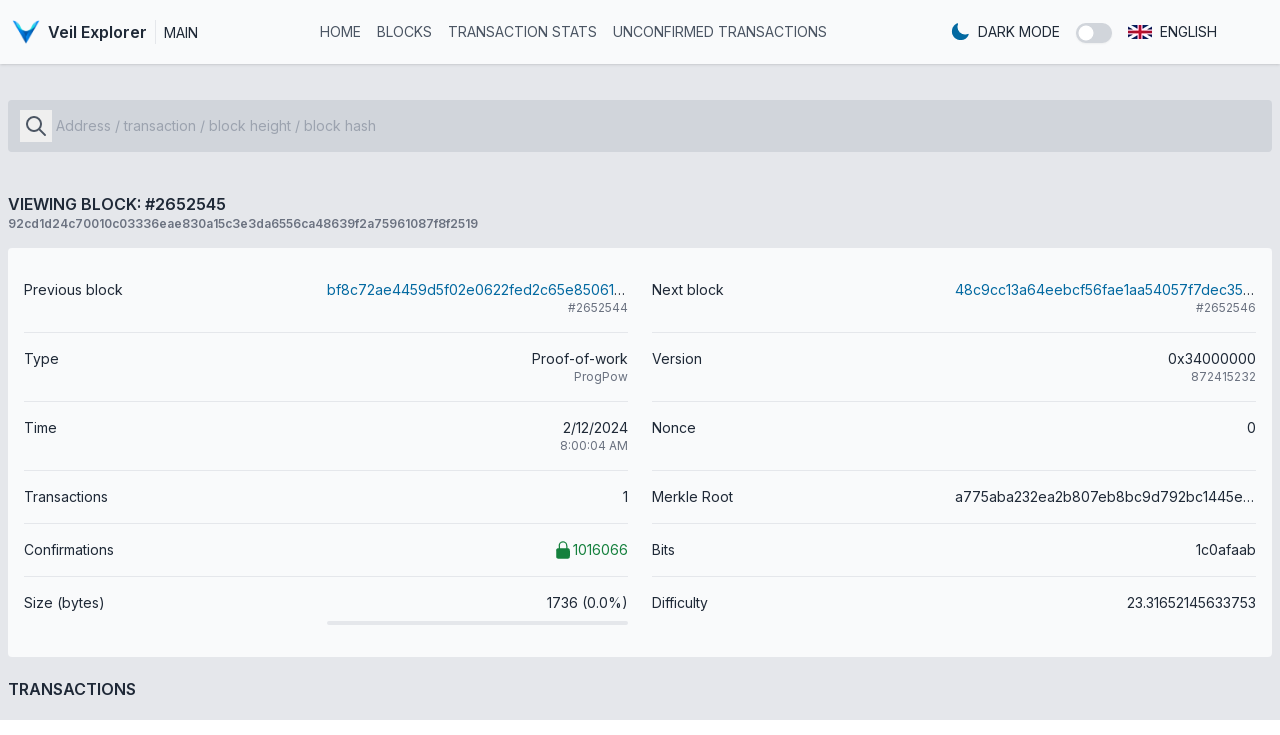

--- FILE ---
content_type: text/html;charset=utf-8
request_url: https://explorer.veil-project.com/main/block/92cd1d24c70010c03336eae830a15c3e3da6556ca48639f2a75961087f8f2519
body_size: 8226
content:
<!DOCTYPE html><html  lang="en-US" dir="ltr" class="" style=""><head><meta charset="utf-8"><meta name="viewport" content="width=device-width, initial-scale=1, maximum-scale=5"><title>Veil Explorer - Viewing block #2652545</title><link rel="preconnect" href="https://fonts.gstatic.com"><style>.menu-collapse[data-v-ea17d2e5]{height:var(--c9171c48)}.lang-width[data-v-ea17d2e5]{min-width:140px}.lang-entry[data-v-ea17d2e5]{padding-bottom:.5rem;padding-top:.5rem}.popover-wrapper[data-v-ea17d2e5]{display:inline-block;position:relative}.popover-content[data-v-ea17d2e5]{opacity:0;position:absolute;right:0;top:40px;transform:translateY(10px);visibility:hidden}.popover-content[data-v-ea17d2e5]:before{content:"";position:absolute;top:-8px;transition-duration:.15s;transition-property:transform;z-index:-1}.popover-wrapper:hover .popover-content[data-v-ea17d2e5]{opacity:1;transform:translateY(-20px);transition:all .25s cubic-bezier(.75,-.02,.2,.97);visibility:visible;z-index:10}.locale-icon[data-v-ea17d2e5]{width:24px}</style><style>.pagi[data-v-2f0734d6]{min-width:2.5rem}</style><link rel="stylesheet" href="/_nuxt/entry.tzfO8JI_.css" crossorigin><link rel="stylesheet" href="/_nuxt/UI.MRP0nf2U.css" crossorigin><link rel="modulepreload" as="script" crossorigin href="/_nuxt/J6RnBYX_.js"><link rel="modulepreload" as="script" crossorigin href="/_nuxt/BXRqAWqn.js"><link rel="modulepreload" as="script" crossorigin href="/_nuxt/CqrwFAX8.js"><link rel="modulepreload" as="script" crossorigin href="/_nuxt/BJHD5KFv.js"><link rel="modulepreload" as="script" crossorigin href="/_nuxt/COlu-10-.js"><link rel="modulepreload" as="script" crossorigin href="/_nuxt/D7DaKQ0Y.js"><link rel="modulepreload" as="script" crossorigin href="/_nuxt/CAQfyVxt.js"><link rel="modulepreload" as="script" crossorigin href="/_nuxt/0WP3hNKG.js"><link rel="modulepreload" as="script" crossorigin href="/_nuxt/B-RR3tRe.js"><link rel="modulepreload" as="script" crossorigin href="/_nuxt/CrWQA57U.js"><link rel="modulepreload" as="script" crossorigin href="/_nuxt/Dsh7fHxm.js"><link rel="modulepreload" as="script" crossorigin href="/_nuxt/ClJWTecy.js"><link rel="preload" as="fetch" fetchpriority="low" crossorigin="anonymous" href="/_nuxt/builds/meta/00ec6ee3-5616-4d4c-a224-0403d5d16458.json"><link rel="prefetch" as="script" crossorigin href="/_nuxt/D44zC60a.js"><meta property="og:image" content="https://explorer.veil-project.com/og-image.png"><meta property="og:image:type" content="image/png"><meta property="og:image:width" content="251"><meta property="og:image:height" content="101"><meta name="twitter:image" content="https://explorer.veil-project.com/og-image.png"><meta name="twitter:image:type" content="image/png"><meta name="twitter:image:width" content="251"><meta name="twitter:image:height" content="101"><meta property="og:type" content="website"><meta name="robots" content="index, follow, max-image-preview:large, max-snippet:-1, max-video-preview:-1"><meta name="theme-color" content="#F9FAFB"><meta http-equiv="X-UA-Compatible" content="IE=edge"><meta name="og:url" content="https://explorer.veil-project.com/main/block/92cd1d24c70010c03336eae830a15c3e3da6556ca48639f2a75961087f8f2519/1"><meta id="i18n-og" property="og:locale" content="en_US"><meta id="i18n-og-alt-ru-RU" property="og:locale:alternate" content="ru_RU"><link rel="icon" href="/favicon.ico"><link id="i18n-xd" rel="alternate" href="https://explorer.veil-project.com/main/block/92cd1d24c70010c03336eae830a15c3e3da6556ca48639f2a75961087f8f2519" hreflang="x-default"><link id="i18n-alt-en" rel="alternate" href="https://explorer.veil-project.com/main/block/92cd1d24c70010c03336eae830a15c3e3da6556ca48639f2a75961087f8f2519" hreflang="en"><link id="i18n-alt-en-US" rel="alternate" href="https://explorer.veil-project.com/main/block/92cd1d24c70010c03336eae830a15c3e3da6556ca48639f2a75961087f8f2519" hreflang="en-US"><link id="i18n-alt-ru" rel="alternate" href="https://explorer.veil-project.com/ru/main/block/92cd1d24c70010c03336eae830a15c3e3da6556ca48639f2a75961087f8f2519" hreflang="ru"><link id="i18n-alt-ru-RU" rel="alternate" href="https://explorer.veil-project.com/ru/main/block/92cd1d24c70010c03336eae830a15c3e3da6556ca48639f2a75961087f8f2519" hreflang="ru-RU"><link id="i18n-can" rel="canonical" href="https://explorer.veil-project.com/main/block/92cd1d24c70010c03336eae830a15c3e3da6556ca48639f2a75961087f8f2519"><meta name="description" content="Viewing information about block #2652545"><meta name="og:title" content="Viewing block #2652545"><script type="module" src="/_nuxt/J6RnBYX_.js" crossorigin></script><meta name="twitter:card" content="summary_large_image"><meta property="og:description" data-infer="" content="Viewing information about block #2652545"><meta property="og:site_name" content="Veil Explorer"><script id="unhead:payload" type="application/json">{"templateParams":{"separator":"-"},"titleTemplate":"%siteName %separator %s"}</script></head><body  class="" style=""><div id="__nuxt"><div><div><!--[--><!--[--><!----><!--[--><!----><!----><!----><!----><!----><!----><!--]--><!--[--><!----><!----><!----><!--]--><!--]--><!--[--><!--[--><div id="clfix" class=""><div class="bg-gray-200 dark:bg-gray-700 transition-colors ease-linear duration-200"><div class="min-h-screen mb-10"><header class="relative shadow mb-3 bg-gray-50 text-gray-800 dark:bg-gray-800 dark:text-gray-300" style="--c9171c48:0px;" data-v-ea17d2e5><div class="max-w-full mx-auto pr-3" data-v-ea17d2e5><div class="flex justify-between items-center py-2" data-v-ea17d2e5><a href="/main" class="flex items-center" data-v-ea17d2e5><div class="px-3 pr-2" data-v-ea17d2e5><div class="flex items-center" data-v-ea17d2e5><img onerror="this.setAttribute(&#39;data-error&#39;, 1)" width="256" height="223" alt="Veil Explorer" data-nuxt-img srcset="/_ipx/f_webp&amp;q_100&amp;s_256x223/images/logo.png 1x, /_ipx/f_webp&amp;q_100&amp;s_512x446/images/logo.png 2x" class="h-6 w-auto pr-2 my-3" src="/_ipx/f_webp&amp;q_100&amp;s_256x223/images/logo.png" data-v-ea17d2e5><span class="font-semibold" data-v-ea17d2e5>Veil Explorer</span></div></div><div class="border-l" data-v-ea17d2e5><span class="pl-2 font-base uppercase text-sm" data-v-ea17d2e5>main</span></div></a><div class="-mr-2 -my-2 lg:hidden" data-v-ea17d2e5><button type="button" class="p-2 inline-flex items-center justify-center text-gray-400 hover:text-gray-500 focus:outline-none" data-v-ea17d2e5><span class="sr-only" data-v-ea17d2e5>Open menu</span><svg xmlns="http://www.w3.org/2000/svg" fill="none" viewBox="0 0 24 24" stroke-width="1.5" stroke="currentColor" aria-hidden="true" data-slot="icon" class="h-6 w-6" data-v-ea17d2e5><path stroke-linecap="round" stroke-linejoin="round" d="M3.75 6.75h16.5M3.75 12h16.5m-16.5 5.25h16.5"></path></svg></button></div><nav class="hidden lg:flex uppercase px-10 grow" data-v-ea17d2e5><ul class="flex space-x-4 justify-center grow text-sm" data-v-ea17d2e5><!--[--><li data-v-ea17d2e5><a href="/main" class="font-medium hover:underline underline-offset-14 decoration-2 hover:text-sky-700 hover:dark:text-sky-400 text-gray-600 dark:text-gray-300" data-v-ea17d2e5>Home</a></li><li data-v-ea17d2e5><a href="/main/blocks" class="font-medium hover:underline underline-offset-14 decoration-2 hover:text-sky-700 hover:dark:text-sky-400 text-gray-600 dark:text-gray-300" data-v-ea17d2e5>Blocks</a></li><li data-v-ea17d2e5><a href="/main/tx-stats" class="font-medium hover:underline underline-offset-14 decoration-2 hover:text-sky-700 hover:dark:text-sky-400 text-gray-600 dark:text-gray-300" data-v-ea17d2e5>Transaction stats</a></li><li data-v-ea17d2e5><a href="/main/unconfirmed-tx" class="font-medium hover:underline underline-offset-14 decoration-2 hover:text-sky-700 hover:dark:text-sky-400 text-gray-600 dark:text-gray-300" data-v-ea17d2e5>Unconfirmed transactions</a></li><!--]--></ul></nav><div class="hidden lg:flex items-center justify-end" data-v-ea17d2e5><div class="flex justify-center" data-v-ea17d2e5><div class="form-check form-switch flex items-center" data-v-ea17d2e5><label class="form-check-label inline-block text-sm flex items-center mr-4" for="switchTheme" data-v-ea17d2e5><svg xmlns="http://www.w3.org/2000/svg" viewBox="0 0 24 24" fill="currentColor" aria-hidden="true" data-slot="icon" class="h-5 w-5 mr-2 text-sky-700 dark:text-sky-400" data-v-ea17d2e5><path fill-rule="evenodd" d="M9.528 1.718a.75.75 0 0 1 .162.819A8.97 8.97 0 0 0 9 6a9 9 0 0 0 9 9 8.97 8.97 0 0 0 3.463-.69.75.75 0 0 1 .981.98 10.503 10.503 0 0 1-9.694 6.46c-5.799 0-10.5-4.7-10.5-10.5 0-4.368 2.667-8.112 6.46-9.694a.75.75 0 0 1 .818.162Z" clip-rule="evenodd"></path></svg><span class="uppercase" data-v-ea17d2e5>Dark mode</span></label><input id="switchTheme" class="form-check-input appearance-none w-9 rounded-full float-left h-5 align-top bg-no-repeat bg-contain focus:outline-none cursor-pointer shadow-sm bg-gray-300 dark:bg-gray-600" type="checkbox" role="switch" data-v-ea17d2e5></div></div><div class="mx-2 popover-wrapper text-sm" data-v-ea17d2e5><div class="flex justify-between items-center lang-width px-2" data-v-ea17d2e5><span class="mr-2" data-v-ea17d2e5><img onerror="this.setAttribute(&#39;data-error&#39;, 1)" width="24" height="14" alt="English" data-nuxt-img srcset="/_ipx/f_webp&amp;q_100&amp;s_24x14/images/locales/en.png 1x, /_ipx/f_webp&amp;q_100&amp;s_48x28/images/locales/en.png 2x" class="locale-icon" src="/_ipx/f_webp&amp;q_100&amp;s_24x14/images/locales/en.png" data-v-ea17d2e5></span><span class="grow cursor-default uppercase" data-v-ea17d2e5>English</span></div><div class="lang-width popover-content bg-gray-50 text-gray-800 dark:bg-gray-800 dark:text-gray-300 pt-2" data-v-ea17d2e5><!--[--><a href="/ru/main/block/92cd1d24c70010c03336eae830a15c3e3da6556ca48639f2a75961087f8f2519" class="flex items-center justify-between lang-entry px-2 cursor-pointer" data-v-ea17d2e5><span class="mr-2" data-v-ea17d2e5><img onerror="this.setAttribute(&#39;data-error&#39;, 1)" width="24" height="14" alt="Русский" data-nuxt-img srcset="/_ipx/f_webp&amp;q_100&amp;s_24x14/images/locales/ru.png 1x, /_ipx/f_webp&amp;q_100&amp;s_48x28/images/locales/ru.png 2x" class="locale-icon" src="/_ipx/f_webp&amp;q_100&amp;s_24x14/images/locales/ru.png" data-v-ea17d2e5></span><span class="grow uppercase" data-v-ea17d2e5>Русский</span></a><!--]--></div></div></div></div></div><div style="display:none;visibility:hidden;" class="lg:hidden" data-v-ea17d2e5><div class="transition-[height] ease-out duration-200 menu-collapse" data-v-ea17d2e5><nav class="flex flex-col lg:hidden uppercase px-4 grow" data-v-ea17d2e5><ul class="flex flex-col space-y-4 grow text-sm mb-4" data-v-ea17d2e5><!--[--><li data-v-ea17d2e5><a href="/main" class="font-medium hover:text-sky-700 hover:underline underline-offset-8 decoration-2 text-gray-600 dark:text-gray-300" data-v-ea17d2e5>Home</a></li><li data-v-ea17d2e5><a href="/main/blocks" class="font-medium hover:text-sky-700 hover:underline underline-offset-8 decoration-2 text-gray-600 dark:text-gray-300" data-v-ea17d2e5>Blocks</a></li><li data-v-ea17d2e5><a href="/main/tx-stats" class="font-medium hover:text-sky-700 hover:underline underline-offset-8 decoration-2 text-gray-600 dark:text-gray-300" data-v-ea17d2e5>Transaction stats</a></li><li data-v-ea17d2e5><a href="/main/unconfirmed-tx" class="font-medium hover:text-sky-700 hover:underline underline-offset-8 decoration-2 text-gray-600 dark:text-gray-300" data-v-ea17d2e5>Unconfirmed transactions</a></li><!--]--></ul></nav><div class="flex px-4" data-v-ea17d2e5><div class="form-check form-switch flex items-center" data-v-ea17d2e5><label class="form-check-label inline-block text-sm flex items-center mr-4" for="switchThemeMobile" data-v-ea17d2e5><svg xmlns="http://www.w3.org/2000/svg" viewBox="0 0 24 24" fill="currentColor" aria-hidden="true" data-slot="icon" class="h-5 w-5 mr-2 text-sky-700 dark:text-sky-400" data-v-ea17d2e5><path fill-rule="evenodd" d="M9.528 1.718a.75.75 0 0 1 .162.819A8.97 8.97 0 0 0 9 6a9 9 0 0 0 9 9 8.97 8.97 0 0 0 3.463-.69.75.75 0 0 1 .981.98 10.503 10.503 0 0 1-9.694 6.46c-5.799 0-10.5-4.7-10.5-10.5 0-4.368 2.667-8.112 6.46-9.694a.75.75 0 0 1 .818.162Z" clip-rule="evenodd"></path></svg><span class="uppercase" data-v-ea17d2e5>Dark mode</span></label><input id="switchThemeMobile" class="form-check-input appearance-none w-9 rounded-full float-left h-5 align-top bg-no-repeat bg-contain focus:outline-none cursor-pointer shadow-sm bg-gray-300 dark:bg-gray-600" type="checkbox" role="switch" data-v-ea17d2e5></div></div><div data-v-ea17d2e5><div class="mx-2 mt-4 text-sm" data-v-ea17d2e5><div class="flex justify-between items-center lang-width px-2" data-v-ea17d2e5><span class="mr-2" data-v-ea17d2e5><img class="locale-icon" src="/images/locales/en.png" data-v-ea17d2e5></span><span class="grow cursor-default uppercase" data-v-ea17d2e5>English</span></div><!----></div></div></div></div></header><div class="w-full px-2 text-gray-800 dark:text-gray-300"><!----><div class="flex justify-center"><form method="post" class="block relative max-w-7xl w-full my-6 text-gray-600 dark:text-gray-300"><span class="absolute inset-y-0 left-0 flex items-center pl-3"><button type="submit" aria-label="Search" class="p-1 focus:outline-none focus:shadow-outline"><svg fill="none" stroke="currentColor" stroke-linecap="round" stroke-linejoin="round" stroke-width="2" viewBox="0 0 24 24" class="w-6 h-6" aria-label="Search"><path d="M21 21l-6-6m2-5a7 7 0 11-14 0 7 7 0 0114 0z"></path></svg></button></span><input id="searchbox" value="" type="text" name="q" class="py-4 text-sm rounded pl-12 pr-4 focus:outline-none w-full text-gray-700 bg-gray-300 dark:text-gray-300 dark:bg-gray-600" placeholder="Address / transaction / block height / block hash" autocomplete="off" aria-label="Search by address, transaction, block height or block hash"></form></div><main class="max-w-7xl w-full mx-auto"><div><h1 class="font-semibold py-4"><div class="uppercase">Viewing block: #2652545</div><div class="text-xs text-gray-500 dark:text-gray-400 max-w-full overflow-hidden text-ellipsis">92cd1d24c70010c03336eae830a15c3e3da6556ca48639f2a75961087f8f2519</div></h1><div class="rounded p-4 bg-gray-50 dark:bg-gray-800 text-sm"><div class="md:grid grid-cols-2 gap-6"><div class="grid grid-cols-2 gap-0.5 w-full py-4 border-b"><div>Previous block</div><div class="text-right"><div><div class="max-w-full overflow-hidden text-ellipsis"><a href="/main/block/bf8c72ae4459d5f02e0622fed2c65e850618d87c0af525463b253ca65e8f89d3" class="text-sky-700 dark:text-sky-400 hover:underline underline-offset-4">bf8c72ae4459d5f02e0622fed2c65e850618d87c0af525463b253ca65e8f89d3</a></div><div class="text-xs text-gray-500 dark:text-gray-400"> #2652544</div></div></div></div><div class="grid grid-cols-2 gap-0.5 w-full py-4 border-b"><div>Next block</div><div class="text-right"><div><div class="max-w-full overflow-hidden text-ellipsis"><a href="/main/block/48c9cc13a64eebcf56fae1aa54057f7dec35a5e4d15e8938dbf741fb7e2ca6ae" class="text-sky-700 dark:text-sky-400 hover:underline underline-offset-4">48c9cc13a64eebcf56fae1aa54057f7dec35a5e4d15e8938dbf741fb7e2ca6ae</a></div><div class="text-xs text-gray-500 dark:text-gray-400"> #2652546</div></div></div></div></div><div class="md:grid grid-cols-2 gap-6"><div class="grid grid-cols-2 gap-0.5 w-full py-4 border-b"><div>Type</div><div class="text-right"><div>Proof-of-work</div><div class="text-xs text-gray-500 dark:text-gray-400">ProgPow</div></div></div><div class="grid grid-cols-2 gap-0.5 w-full py-4 border-b"><div>Version</div><div class="text-right"><div>0x34000000</div><div class="text-xs text-gray-500 dark:text-gray-400">872415232</div></div></div></div><div class="md:grid grid-cols-2 gap-6"><div class="grid grid-cols-2 gap-0.5 w-full py-4 border-b"><div>Time</div><div class="text-right"><div>2/12/2024</div><div class="text-xs text-gray-500 dark:text-gray-400">8:00:04 AM</div></div></div><div class="grid grid-cols-2 gap-0.5 w-full py-4 border-b"><div>Nonce</div><div class="text-right">0</div></div></div><div class="md:grid grid-cols-2 gap-6"><div class="grid grid-cols-2 gap-0.5 w-full py-4 border-b"><div>Transactions</div><div class="text-right">1</div></div><div class="grid grid-cols-2 gap-0.5 w-full py-4 border-b"><div>Merkle Root</div><div class="text-right overflow-hidden text-ellipsis">a775aba232ea2b807eb8bc9d792bc1445e8f53493205adc21a2f8e6c42bfa042</div></div></div><div class="md:grid grid-cols-2 gap-6"><div class="grid grid-cols-2 gap-0.5 w-full py-4 border-b"><div>Confirmations</div><div class="text-green-700 dark:text-green-400 text-right"><div class="flex items-center float-right" data-tooltip-target="tooltip-confirmations" aria-describedby="tooltip-confirmations"><svg xmlns="http://www.w3.org/2000/svg" viewBox="0 0 24 24" fill="currentColor" aria-hidden="true" data-slot="icon" class="h-5 w-5 text-green-700 dark:text-green-400"><path fill-rule="evenodd" d="M12 1.5a5.25 5.25 0 0 0-5.25 5.25v3a3 3 0 0 0-3 3v6.75a3 3 0 0 0 3 3h10.5a3 3 0 0 0 3-3v-6.75a3 3 0 0 0-3-3v-3c0-2.9-2.35-5.25-5.25-5.25Zm3.75 8.25v-3a3.75 3.75 0 1 0-7.5 0v3h7.5Z" clip-rule="evenodd"></path></svg> 1016066</div><div id="tooltip-confirmations" role="tooltip" class="tooltip bg-gray-300 dark:bg-gray-600 text-gray-800 dark:text-gray-50">12 confirmations is generally considered «settled». High-value transactions may require more; low-value transactions may require less. <div id="arrow" data-popper-arrow></div></div></div></div><div class="grid grid-cols-2 gap-0.5 w-full py-4 border-b"><div>Bits</div><div class="text-right">1c0afaab</div></div></div><div class="md:grid grid-cols-2 gap-6"><div class="grid grid-cols-2 gap-0.5 w-full py-4 border-b md:border-0"><div>Size (bytes)</div><div class="text-right"><div>1736 (0.0%) </div><div class="rounded bg-gray-200 dark:bg-gray-600 h-1 mt-2"><div class="rounded bg-sky-700 dark:bg-sky-400 h-full" style="width: 0.0%"></div></div></div></div><div class="grid grid-cols-2 gap-0.5 w-full py-4"><div>Difficulty</div><div class="text-right overflow-hidden text-ellipsis">23.31652145633753</div></div></div></div><h1 class="font-semibold pt-5 uppercase">Transactions</h1><!--[--><div><h2 class="font-semibold pt-4"><a href="/main/tx/a775aba232ea2b807eb8bc9d792bc1445e8f53493205adc21a2f8e6c42bfa042" class="block text-sky-700 dark:text-sky-400 hover:underline underline-offset-4 text-xs max-w-full overflow-x-hidden text-ellipsis height-offset-fix">a775aba232ea2b807eb8bc9d792bc1445e8f53493205adc21a2f8e6c42bfa042</a></h2><div class="rounded p-4 bg-gray-50 dark:bg-gray-800 text-sm mt-2"><div class="md:grid md:grid-cols-11"><div class="col-span-5"><!--[--><div id="input-0" class="p-3 bg-gray-200 dark:bg-gray-700 rounded"><div class="block lg:flex justify-between"><div class="flex flex-wrap basis-0 flex-grow items-center"><div class="bg-sky-700 dark:bg-sky-400 text-gray-50 dark:text-gray-700 rounded font-bold text-xs p-1 mr-2">Coinbase</div><div class="text-xs">No Inputs (Newly Generated Coins)</div></div><!----><!----><div class="basis-auto mt-2 lg:m-0"><span class="bg-sky-700 dark:bg-sky-400 text-gray-50 dark:text-gray-700 rounded font-bold text-xs p-1 whitespace-nowrap">10 VEIL</span></div></div></div><!--]--></div><div class="my-2 md:my-0"><svg xmlns="http://www.w3.org/2000/svg" viewBox="0 0 24 24" fill="currentColor" aria-hidden="true" data-slot="icon" class="h-8 w-8 m-auto text-sky-700 dark:text-sky-400 hidden md:block"><path fill-rule="evenodd" d="M16.28 11.47a.75.75 0 0 1 0 1.06l-7.5 7.5a.75.75 0 0 1-1.06-1.06L14.69 12 7.72 5.03a.75.75 0 0 1 1.06-1.06l7.5 7.5Z" clip-rule="evenodd"></path></svg><svg xmlns="http://www.w3.org/2000/svg" viewBox="0 0 24 24" fill="currentColor" aria-hidden="true" data-slot="icon" class="h-8 w-8 m-auto text-sky-700 dark:text-sky-400 block md:hidden"><path fill-rule="evenodd" d="M12.53 16.28a.75.75 0 0 1-1.06 0l-7.5-7.5a.75.75 0 0 1 1.06-1.06L12 14.69l6.97-6.97a.75.75 0 1 1 1.06 1.06l-7.5 7.5Z" clip-rule="evenodd"></path></svg></div><div class="col-span-5"><!--[--><div id="output-0" class="p-3 bg-gray-200 dark:bg-gray-700 rounded"><div class="block lg:flex justify-between"><div><div class="mr-2 block lg:inline-block"> #0</div><a href="/main/address/bv1qg7jqg468qsplnnngwpc8ur29mmkdh3kfsgaqvy" class="inline-block align-middle lg:align-bottom lg:max-w-none text-sky-700 dark:text-sky-400 hover:underline underline-offset-4 text-xs max-w-full overflow-x-hidden text-ellipsis height-offset-fix">bv1qg7jqg468qsplnnngwpc8ur29mmkdh3kfsgaqvy</a></div><!----><!----><!----><!----><!----><!----><div class="basis-auto mt-2 lg:m-0"><span class="bg-sky-700 dark:bg-sky-400 text-gray-50 dark:text-gray-700 rounded font-bold text-xs p-1 whitespace-nowrap"><span>10 VEIL</span></span></div></div></div><!--]--></div></div></div></div><!--]--><div style="display:none;" class="flex justify-center flex-wrap mt-4" data-v-2f0734d6><!--[--><div data-v-2f0734d6><!----><button class="p-2 smargins bg-gray-300 dark:bg-gray-600 pagi h-auto flex justify-center items-center text-sm cursor-not-allowed" disabled data-v-2f0734d6>«</button></div><div data-v-2f0734d6><!----><button class="p-2 smargins bg-gray-300 dark:bg-gray-600 pagi h-auto flex justify-center items-center text-sm cursor-not-allowed" disabled data-v-2f0734d6>1</button></div><div data-v-2f0734d6><!----><button class="p-2 smargins bg-gray-300 dark:bg-gray-600 pagi h-auto flex justify-center items-center text-sm cursor-not-allowed" disabled data-v-2f0734d6>1</button></div><div data-v-2f0734d6><!----><button class="p-2 smargins bg-gray-300 dark:bg-gray-600 pagi h-auto flex justify-center items-center text-sm cursor-not-allowed" disabled data-v-2f0734d6>»</button></div><!--]--></div></div></main></div></div><footer class="relative shadow p-6 text-sm text-center text-gray-600 bg-gray-50 dark:text-gray-300 dark:bg-gray-800"><div class="max-w-7xl w-full mx-auto"><div class="flex flex-col md:flex-row justify-between flex-wrap"><div class="flex flex-col md:flex-row items-start"><div class="font-semibold uppercase mx-2">Related links: </div><div class="mx-2 my-2 md:my-0"><a href="https://veil-project.com" target="blank" class="text-sky-700 dark:text-sky-400 hover:underline underline-offset-4">Veil Project</a></div><div class="mx-2 my-2 md:my-0"><a href="https://veil-stats.com" target="blank" class="text-sky-700 dark:text-sky-400 hover:underline underline-offset-4">Veil Stats</a></div><div class="mx-2 my-2 md:my-0"><a href="https://veil.tools" target="blank" class="text-sky-700 dark:text-sky-400 hover:underline underline-offset-4">Veil Tools</a></div><div class="mx-2 my-2 md:my-0"><a href="https://github.com/steel97/veil-explorer" target="blank" class="text-sky-700 dark:text-sky-400 hover:underline underline-offset-4">Github</a></div></div><div class="text-left mx-2 mt-4 md:mt-0 md:flex-center"> © VEIL-PROJECT 2025 </div></div></div></footer></div></div><!--]--><!--]--><!--]--></div></div></div><div id="teleports"></div><script type="application/ld+json" data-nuxt-schema-org="true" data-hid="schema-org-graph">{"@context":"https://schema.org","@graph":[{"@id":"https://explorer.veil-project.com/#website","@type":"WebSite","description":"View blockchain, addresses, search blocks and transactions","inLanguage":"en-US","name":"Veil Explorer","url":"https://explorer.veil-project.com/","publisher":{"@id":"https://explorer.veil-project.com/#identity"},"workTranslation":[{"@id":"https://explorer.veil-project.com/#website"},{"@id":"https://explorer.veil-project.com/ru#website"}]},{"@id":"https://explorer.veil-project.com/main/block/92cd1d24c70010c03336eae830a15c3e3da6556ca48639f2a75961087f8f2519#webpage","@type":"WebPage","description":"Viewing information about block #2652545","name":"Viewing block #2652545","url":"https://explorer.veil-project.com/main/block/92cd1d24c70010c03336eae830a15c3e3da6556ca48639f2a75961087f8f2519","about":{"@id":"https://explorer.veil-project.com/#identity"},"isPartOf":{"@id":"https://explorer.veil-project.com/#website"},"potentialAction":[{"@type":"ReadAction","target":["https://explorer.veil-project.com/main/block/92cd1d24c70010c03336eae830a15c3e3da6556ca48639f2a75961087f8f2519"]}],"primaryImageOfPage":{"@id":"https://explorer.veil-project.com/#logo"}},{"@id":"https://explorer.veil-project.com/#identity","@type":"Organization","name":"Veil Project","url":"https://veil-project.com"},{"@id":"https://explorer.veil-project.com/#logo","@type":"ImageObject","caption":"Veil Project","contentUrl":"http://localhost:3000/icon-192x192-light.png","inLanguage":"en-US","url":"http://localhost:3000/icon-192x192-light.png"},{"@id":"https://explorer.veil-project.com/#organization","@type":"Organization","logo":"http://localhost:3000/icon-192x192-light.png","name":"Veil Project","url":"https://veil-project.com"}]}</script><script type="application/json" data-nuxt-data="nuxt-app" data-ssr="true" id="__NUXT_DATA__">[["ShallowReactive",1],{"data":2,"state":112,"once":130,"_errors":131,"serverRendered":71,"path":133},["ShallowReactive",3],{"$flNayqQf5NUN5LsBfOPiGaLyKDatqhsVrjNm_PLDBaZ4":4,"$f0__wIZ2kQIM3SzpWZmX5rBiF00CuXDjPcSxfo2tHCOo":70},{"currentSyncedBlock":5,"chainInfo":6,"algoStats":56,"networkHashrates":66},3668610,{"chain":7,"blocks":5,"moneysupply":8,"moneysupply_formatted":9,"zerocoinsupply":10,"headers":5,"bestblockhash":36,"difficulty_pow":37,"difficulty_randomx":38,"difficulty_progpow":39,"difficulty_sha256d":40,"difficulty_pos":41,"mediantime":42,"verificationprogress":43,"initialblockdownload":44,"chainwork":45,"chainpow":46,"size_on_disk":47,"pruned":44,"bip9_softforks":48,"warnings":54,"next_super_block":55},"main",17699869847149908,"176998698.47149909",[11,16,21,26,31],{"denom":12,"amount":13,"amount_formatted":14,"percent":15},"10",506643000000000,"5066430.00",2.862410878583841,{"denom":17,"amount":18,"amount_formatted":19,"percent":20},"100",494110000000000,"4941100.00",2.791602448305931,{"denom":22,"amount":23,"amount_formatted":24,"percent":25},"1000",739200000000000,"7392000.00",4.176301895909299,{"denom":27,"amount":28,"amount_formatted":29,"percent":30},"10000",9026000000000000,"90260000.00",50.99472526038601,{"denom":32,"amount":33,"amount_formatted":34,"percent":35},"total",10765953000000000,null,60.82504048318508,"28a8e8b6cea2aeb49b9f6f399a29599ef74e761ef5456426b5a3d0528b3ddd36",-1,0.01316935690494491,35.13580417559358,40488.9113465817,74058622.58277604,1769189236,0.9999993989530248,false,"0000000000000000000000000000000000000000000000000000000131cbea7e","000000000000000000000000000000000000000000000000000000005f0d4a2a",27499145714,{"zc_limp":49},{"status":50,"startTime":51,"timeout":52,"since":53},"active",1556347500,1579805817,161040,"",3672000,{"start":57,"finish":58,"period":59,"startblock":60,"endblock":5,"pos":61,"progpow":62,"randomx":63,"sha256d":64,"x16rt":65},1769102090,1769189691,1460,3667171,723,504,141,72,0,{"progpow":67,"randomx":68,"sha256d":69},877367034.0281085,0.000021948928174908186,33.74075945548475,{"found":71,"nextBlock":72,"prevBlock":75,"versionHex":78,"txnCount":79,"block":80,"transactions":100},true,{"hash":73,"height":74},"48c9cc13a64eebcf56fae1aa54057f7dec35a5e4d15e8938dbf741fb7e2ca6ae",2652546,{"hash":76,"height":77},"bf8c72ae4459d5f02e0622fed2c65e850618d87c0af525463b253ca65e8f89d3",2652544,"34000000",1,{"height":81,"hash_hex":82,"strippedsize":83,"size":83,"weight":84,"proof_type":85,"proofofstakehash_hex":34,"progproofofworkhash_hex":86,"progpowmixhash_hex":87,"randomxproofofworkhash_hex":34,"sha256dproofofworkhash_hex":34,"proofofworkhash_hex":34,"version":88,"merkleroot_hex":89,"tx":34,"time":90,"mediantime":91,"nonce":65,"nonce64":92,"mixhash_hex":87,"bits_hex":93,"difficulty":94,"chainwork_hex":95,"anon_index":96,"veil_data_hash_hex":97,"prog_header_hash_hex":98,"prog_header_hex":34,"epoch_number":99,"synced":71,"txnCount":79},2652545,"92cd1d24c70010c03336eae830a15c3e3da6556ca48639f2a75961087f8f2519",434,1736,2,"00000000001f10defec254d592fe02224455bc5bf51ac89b18bc276739617d2d","3ac91e1b0f19c9ae1af6562c89048236bc8d7df391f95755a1e3569bbc3e6699",872415232,"a775aba232ea2b807eb8bc9d792bc1445e8f53493205adc21a2f8e6c42bfa042",1707746404,1707746288,8171781524651338000,"1c0afaab",23.31652145633753,"00000000000000000000000000000000000000000000000000000000dcf63207",237955,"82dc369e0827fe099c96e61073dac47be04c11c28c4c149816b4cda790a2e54c","450508d45cc84392d181503250195dd9d8497c475c3eec6ba7397ec0eb392579",67,[101],{"txId":89,"inputs":102,"outputs":107,"isBasecoin":71,"isCoinStake":44,"isZerocoinMint":44,"isZerocoinSpend":44},[103],{"prevOutTx":104,"prevOutNum":105,"prevOutAddresses":34,"prevOutAmount":106,"type":65,"zerocoinSpend":65,"anonInputs":34},"0000000000000000000000000000000000000000000000000000000000000000",4294967295,1000000000,[108],{"addresses":109,"isOpreturn":44,"isCoinBase":71,"amount":106,"type":79,"scriptPubKeyType":111,"ctFee":34},[110],"bv1qg7jqg468qsplnnngwpc8ur29mmkdh3kfsgaqvy",7,["Reactive",113],{"$si18n:cached-locale-configs":114,"$si18n:resolved-locale":54,"$snuxt-seo-utils:routeRules":119,"$schainstate":7,"$sbackgroundInfo":120,"$sblockchainInfo":6,"$slatestBlockInfo":34,"$sthemestate":54,"$ssite-config":121},{"en":115,"ru":117},{"fallbacks":116,"cacheable":44},[],{"fallbacks":118,"cacheable":44},[],{"head":-1,"seoMeta":-1},{"currentSyncedBlock":5,"algoStats":56},{"_priority":122,"currentLocale":125,"defaultLocale":125,"description":126,"env":127,"name":128,"url":129},{"name":123,"env":124,"url":65,"defaultLocale":123,"currentLocale":123,"description":123},-2,-15,"en-US","View blockchain, addresses, search blocks and transactions","production","Veil Explorer","https://explorer.veil-project.com",["Set"],["ShallowReactive",132],{"$flNayqQf5NUN5LsBfOPiGaLyKDatqhsVrjNm_PLDBaZ4":-1,"$f0__wIZ2kQIM3SzpWZmX5rBiF00CuXDjPcSxfo2tHCOo":-1},"/main/block/92cd1d24c70010c03336eae830a15c3e3da6556ca48639f2a75961087f8f2519"]</script><script>window.__NUXT__={};window.__NUXT__.config={public:{site:{url:"https://explorer.veil-project.com"},baseUrl:"https://explorer.veil-project.com",chainDefault:"main",chainApis:[{name:"main",path:"https://explorer-api.veil-project.com/api"}],recentBlocksCount:5,blocksPerPage:15,txsPerPage:15,maxBlockWeight:4000000,syncNoticeCase:15,cookieSaveDays:90,"seo-utils":{canonicalQueryWhitelist:["page","sort","filter","search","q","category","tag"],canonicalLowercase:true},i18n:{baseUrl:"https://explorer.veil-project.com",defaultLocale:"en",rootRedirect:"",redirectStatusCode:302,skipSettingLocaleOnNavigate:false,locales:[{name:"English",code:"en",language:"en-US",_hreflang:"en-US",_sitemap:"en-US"},{name:"Русский",code:"ru",language:"ru-RU",_hreflang:"ru-RU",_sitemap:"ru-RU"}],detectBrowserLanguage:{alwaysRedirect:false,cookieCrossOrigin:false,cookieDomain:"",cookieKey:"lang",cookieSecure:false,fallbackLocale:"",redirectOn:"root",useCookie:true},experimental:{localeDetector:"",typedPages:true,typedOptionsAndMessages:false,alternateLinkCanonicalQueries:true,devCache:false,cacheLifetime:"",stripMessagesPayload:false,preload:false,strictSeo:false,nitroContextDetection:true},domainLocales:{en:{domain:""},ru:{domain:""}}}},app:{baseURL:"/",buildId:"00ec6ee3-5616-4d4c-a224-0403d5d16458",buildAssetsDir:"/_nuxt/",cdnURL:""}}</script><script defer src="https://static.cloudflareinsights.com/beacon.min.js/vcd15cbe7772f49c399c6a5babf22c1241717689176015" integrity="sha512-ZpsOmlRQV6y907TI0dKBHq9Md29nnaEIPlkf84rnaERnq6zvWvPUqr2ft8M1aS28oN72PdrCzSjY4U6VaAw1EQ==" data-cf-beacon='{"version":"2024.11.0","token":"b166fa0cee6b46c3875adc85788d3f8b","r":1,"server_timing":{"name":{"cfCacheStatus":true,"cfEdge":true,"cfExtPri":true,"cfL4":true,"cfOrigin":true,"cfSpeedBrain":true},"location_startswith":null}}' crossorigin="anonymous"></script>
</body></html>

--- FILE ---
content_type: text/css; charset=utf-8
request_url: https://explorer.veil-project.com/_nuxt/UI.MRP0nf2U.css
body_size: -414
content:
.pagi[data-v-2f0734d6]{min-width:2.5rem}


--- FILE ---
content_type: text/javascript; charset=utf-8
request_url: https://explorer.veil-project.com/_nuxt/COlu-10-.js
body_size: -140
content:
var a=(P=>(P[P.UNKNOWN=0]="UNKNOWN",P[P.POW_X16RT=1]="POW_X16RT",P[P.POW_ProgPow=2]="POW_ProgPow",P[P.POW_RandomX=3]="POW_RandomX",P[P.POW_Sha256D=4]="POW_Sha256D",P[P.POS=5]="POS",P))(a||{});const W=()=>({getPow:n=>{let o="",r="&nbsp;",O=null;switch(n){case a.UNKNOWN:{o="Unknown";break}case a.POW_X16RT:{o="Proof-of-work",r="X16RT";break}case a.POW_ProgPow:{o="Proof-of-work",r="ProgPow";break}case a.POW_RandomX:{o="Proof-of-work",r="RandomX";break}case a.POW_Sha256D:{o="Proof-of-work",r="Sha256D";break}case a.POS:{o="Proof-of-stake";break}}return r!=="&nbsp;"&&(O=r),[o,r,O]}});export{W as u};


--- FILE ---
content_type: text/javascript; charset=utf-8
request_url: https://explorer.veil-project.com/_nuxt/CqrwFAX8.js
body_size: 816
content:
import{_ as D}from"./BJHD5KFv.js";import{_ as N}from"./0WP3hNKG.js";import{_ as R,u as H}from"./ClJWTecy.js";import{d as U,u as V,j as A,ak as E,ar as F,r as v,w as M,T as d,al as O,c as j,a as i,as as k,h,t as u,f as e,l as L,m as Y,o as p}from"./J6RnBYX_.js";import"./COlu-10-.js";import"./D7DaKQ0Y.js";import"./CAQfyVxt.js";import"./B-RR3tRe.js";import"./CrWQA57U.js";import"./Dsh7fHxm.js";const q={class:"font-semibold py-4"},z={class:"uppercase"},G={class:"text-xs text-gray-500 dark:text-gray-400 max-w-full overflow-hidden text-ellipsis"},J={class:"font-semibold pt-5 uppercase"},ce=U({__name:"[[page]]",async setup(K){let n,g;const{t:o}=V(),{getApiPath:B}=A(),{scrollToAnimated:y}=H(),{chainPath:P}=E(),s=F(),c=Y(),T=(s.params.page>0?s.params.page:1)-1,a=v(T+1),b=()=>`${B()}/block`,f=()=>({hash:s.params.blockhash,offset:(a.value-1)*c.public.txsPerPage,count:c.public.txsPerPage}),t=v(([n,g]=M(()=>L(b(),{method:"POST",body:f()},"$IIYN5oaf12")),n=await n,g(),n).data),l=d(()=>t.value?.block?.height??o("Core.NoData")),w=d(()=>t.value?.block?.hash_hex??o("Core.NoData")),m=()=>decodeURI(P(`/block/${s.params.blockhash}/{page}/`)),$=async r=>{if(r===a.value)return;y(document.documentElement,document.documentElement.scrollTop,0,150,150);const x=m().replace("{page}",r.toString());a.value=r,window.history.replaceState({},"",x);const _=await $fetch(b(),{method:"POST",body:f()});t.value=_},C=d(()=>({title:o("Block.Meta.Title",{block:`#${l.value}`}),meta:[{name:"description",content:o("Block.Meta.Description",{block:`#${l.value}`})},{name:"og:title",content:o("Block.Meta.Title",{block:`#${l.value}`})},{name:"og:url",content:`${c.public.baseUrl}${m().replace("{page}",a.value.toString())}`}]}));return O(C),(r,x)=>{const _=D,S=N,I=R;return p(),j("div",null,[i("h1",q,[i("div",z,u(e(o)("Block.BlockTitle"))+": #"+u(e(l)),1),i("div",G,u(e(w)),1)]),e(t)!=null&&e(t).block!=null?(p(),k(_,{key:0,block:e(t)},null,8,["block"])):h("",!0),i("h1",J,u(e(o)("Block.Transactions")),1),e(t)!=null&&e(t).transactions!=null?(p(),k(S,{key:1,txdata:e(t).transactions},null,8,["txdata"])):h("",!0),e(t)!=null&&e(t).transactions!=null?(p(),k(I,{key:2,"overall-entries":e(t).txnCount,"entries-per-page":e(c).public.txsPerPage,"current-page":e(a),"link-template":m(),onPageSelected:$},null,8,["overall-entries","entries-per-page","current-page","link-template"])):h("",!0)])}}});export{ce as default};


--- FILE ---
content_type: text/javascript; charset=utf-8
request_url: https://explorer.veil-project.com/_nuxt/B-RR3tRe.js
body_size: 2153
content:
import{c as o,o as d,a as r,d as D,u as H,ak as I,r as u,G as X,F as N,i as w,g as k,f as t,at as O,h as _,t as a,am as b,ao as h,an as R}from"./J6RnBYX_.js";import{r as L}from"./CrWQA57U.js";import{C as K}from"./Dsh7fHxm.js";function M(s,T){return d(),o("svg",{xmlns:"http://www.w3.org/2000/svg",viewBox:"0 0 24 24",fill:"currentColor","aria-hidden":"true","data-slot":"icon"},[r("path",{"fill-rule":"evenodd",d:"M12 2.25c-5.385 0-9.75 4.365-9.75 9.75s4.365 9.75 9.75 9.75 9.75-4.365 9.75-9.75S17.385 2.25 12 2.25Zm4.28 10.28a.75.75 0 0 0 0-1.06l-3-3a.75.75 0 1 0-1.06 1.06l1.72 1.72H8.25a.75.75 0 0 0 0 1.5h5.69l-1.72 1.72a.75.75 0 1 0 1.06 1.06l3-3Z","clip-rule":"evenodd"})])}function B(s,T){return d(),o("svg",{xmlns:"http://www.w3.org/2000/svg",viewBox:"0 0 24 24",fill:"currentColor","aria-hidden":"true","data-slot":"icon"},[r("path",{"fill-rule":"evenodd",d:"M16.28 11.47a.75.75 0 0 1 0 1.06l-7.5 7.5a.75.75 0 0 1-1.06-1.06L14.69 12 7.72 5.03a.75.75 0 0 1 1.06-1.06l7.5 7.5Z","clip-rule":"evenodd"})])}var m=(s=>(s[s.DEFAULT=0]="DEFAULT",s[s.ZEROCOIN_SPEND=1]="ZEROCOIN_SPEND",s[s.ANON=2]="ANON",s))(m||{}),x=(s=>(s[s.OUTPUT_NULL=0]="OUTPUT_NULL",s[s.OUTPUT_STANDARD=1]="OUTPUT_STANDARD",s[s.OUTPUT_CT=2]="OUTPUT_CT",s[s.OUTPUT_RINGCT=3]="OUTPUT_RINGCT",s[s.OUTPUT_DATA=4]="OUTPUT_DATA",s))(x||{}),f=(s=>(s[s.TX_NONSTANDARD=0]="TX_NONSTANDARD",s[s.TX_PUBKEY=1]="TX_PUBKEY",s[s.TX_PUBKEYHASH=2]="TX_PUBKEYHASH",s[s.TX_SCRIPTHASH=3]="TX_SCRIPTHASH",s[s.TX_MULTISIG=4]="TX_MULTISIG",s[s.TX_NULL_DATA=5]="TX_NULL_DATA",s[s.TX_WITNESS_V0_SCRIPTHASH=6]="TX_WITNESS_V0_SCRIPTHASH",s[s.TX_WITNESS_V0_KEYHASH=7]="TX_WITNESS_V0_KEYHASH",s[s.TX_WITNESS_UNKNOWN=8]="TX_WITNESS_UNKNOWN",s[s.TX_SCRIPTHASH256=9]="TX_SCRIPTHASH256",s[s.TX_PUBKEYHASH256=10]="TX_PUBKEYHASH256",s[s.TX_TIMELOCKED_SCRIPTHASH=11]="TX_TIMELOCKED_SCRIPTHASH",s[s.TX_TIMELOCKED_SCRIPTHASH256=12]="TX_TIMELOCKED_SCRIPTHASH256",s[s.TX_TIMELOCKED_PUBKEYHASH=13]="TX_TIMELOCKED_PUBKEYHASH",s[s.TX_TIMELOCKED_PUBKEYHASH256=14]="TX_TIMELOCKED_PUBKEYHASH256",s[s.TX_TIMELOCKED_MULTISIG=15]="TX_TIMELOCKED_MULTISIG",s[s.TX_ZEROCOINMINT=16]="TX_ZEROCOINMINT",s))(f||{});const p={class:"rounded p-4 bg-gray-50 dark:bg-gray-800 text-sm mt-2"},Z={class:"md:grid md:grid-cols-11"},Y={class:"col-span-5"},$=["id"],V={class:"block lg:flex justify-between"},G={key:0,class:"flex flex-wrap basis-0 flex-grow items-center"},W={class:"bg-sky-700 dark:bg-sky-400 text-gray-50 dark:text-gray-700 rounded font-bold text-xs p-1 mr-2"},F={class:"text-xs"},j={key:1,class:"flex flex-wrap basis-0 flex-grow items-center"},z={class:"bg-sky-700 dark:bg-sky-400 text-gray-50 dark:text-gray-700 rounded font-bold text-xs p-1 mr-2"},q={class:"text-xs"},J={key:2,class:"flex flex-wrap basis-0 flex-grow items-center"},Q={class:"bg-sky-700 dark:bg-sky-400 text-gray-50 dark:text-gray-700 rounded font-bold text-xs p-1 mr-2"},ss={class:"text-xs"},es={key:3},ts={class:"block lg:flex flex-wrap basis-0 flex-grow items-center"},rs={class:"text-xs whitespace-nowrap max-w-full lg:max-w-xs overflow-x-hidden text-ellipsis height-offset-fix"},as={class:"basis-auto mt-2 lg:m-0"},os={key:0,class:"bg-sky-700 dark:bg-sky-400 text-gray-50 dark:text-gray-700 rounded font-bold text-xs p-1 whitespace-nowrap"},ds={class:"my-2 md:my-0"},is={class:"col-span-5"},ns=["id"],ls={class:"block lg:flex justify-between"},_s={key:0},cs={class:"mr-2 block lg:inline-block"},Ts={key:1,class:"flex flex-wrap basis-0 flex-grow items-center"},xs={class:"mr-2"},gs={class:"bg-sky-700 dark:bg-sky-400 text-gray-50 dark:text-gray-700 rounded font-bold text-xs p-1 mr-2"},ks={key:2,class:"flex flex-wrap basis-0 flex-grow items-center"},hs={class:"mr-2"},ms={class:"bg-sky-700 dark:bg-sky-400 text-gray-50 dark:text-gray-700 rounded font-bold text-xs p-1 mr-2"},fs={class:"text-xs"},vs={key:3,class:"flex flex-wrap basis-0 flex-grow items-center"},bs={class:"mr-2"},As={class:"bg-sky-700 dark:bg-sky-400 text-gray-50 dark:text-gray-700 rounded font-bold text-xs p-1 mr-2"},Ss={key:4,class:"flex flex-wrap basis-0 flex-grow items-center"},Ns={class:"mr-2"},ws={class:"bg-sky-700 dark:bg-sky-400 text-gray-50 dark:text-gray-700 rounded font-bold text-xs p-1 mr-2"},Os={key:5,class:"flex flex-wrap basis-0 flex-grow items-center"},ys={class:"mr-2"},Es={class:"bg-sky-700 dark:bg-sky-400 text-gray-50 dark:text-gray-700 rounded font-bold text-xs p-1 mr-2"},Us={key:6,class:"flex flex-wrap basis-0 flex-grow items-center"},Cs={class:"mr-2"},Ps={class:"bg-sky-700 dark:bg-sky-400 text-gray-50 dark:text-gray-700 rounded font-bold text-xs p-1 mr-2"},Ds={class:"basis-auto mt-2 lg:m-0"},Hs={key:0,class:"bg-sky-700 dark:bg-sky-400 text-gray-50 dark:text-gray-700 rounded font-bold text-xs p-1 whitespace-nowrap"},Is={key:0},us={key:1},Xs=D({__name:"TransactionData",props:{tx:{}},setup(s){const T=s,{t:n}=H(),{chainPath:v}=I(),A=u(0),S=i=>i/K,y=()=>{let i=0;return T.tx.inputs?.forEach(c=>i+=c.prevOutAmount),i},E=()=>{let i=0;return T.tx.outputs?.forEach(c=>i+=c.amount),i},U=i=>i.prevOutAmount>-1,C=i=>{let c=i.prevOutAmount;return i.type===m.ANON&&(c=E()-y()),S(c)},P=(i,c)=>{const g=[i===T.tx.outputs.length-1?"":"mb-4"];return window.location.hash&&window.location.hash===`#output-${i}`&&g.push("outline","outline-1","outline-sky-700","dark:outline-sky-400"),g};return X(()=>A.value++),(i,c)=>{const g=R;return d(),o("div",p,[r("div",Z,[r("div",Y,[(d(!0),o(N,null,w(T.tx.inputs,(e,l)=>(d(),o("div",{id:`input-${(l+0).toString()}`,key:`input-${l}`,class:O(["p-3 bg-gray-200 dark:bg-gray-700 rounded",l===(T.tx.inputs?.length??0)-1?"":"mb-4"])},[r("div",V,[T.tx.isBasecoin?(d(),o("div",G,[r("div",W,a(t(n)("Tx.Coinbase")),1),r("div",F,a(t(n)("Tx.NoInputs")),1)])):_("",!0),e.type===t(m).ZEROCOIN_SPEND?(d(),o("div",j,[r("div",z,a(t(n)("Tx.Zerocoin")),1),r("div",q,a(t(n)("Tx.ZerocoinSpend")),1)])):_("",!0),e.type===t(m).ANON?(d(),o("div",J,[r("div",Q,a(t(n)("Tx.RingCT")),1),r("div",ss,a(t(n)("Tx.RingCTInput")),1)])):e.prevOutAddresses!==null&&e.prevOutAddresses.length>0?(d(),o("div",es,[r("div",ts,[k(t(M),{class:"inline-block lg:block h-4 w-4 text-sky-700 dark:text-sky-400 mr-2"}),k(g,{to:t(v)(`/address/${e.prevOutAddresses[0]}`),class:"inline-block max-width-hack align-middle lg:block lg:align-baseline lg:max-w-none text-sky-700 dark:text-sky-400 hover:underline underline-offset-4 text-xs max-w-full overflow-x-hidden text-ellipsis height-offset-fix"},{default:b(()=>[h(a(e.prevOutAddresses[0]),1)]),_:2},1032,["to"])]),r("div",rs,[c[0]||(c[0]=h(" via  ",-1)),k(g,{to:t(v)(`/tx/${e.prevOutTx}#output-${e.prevOutNum}`),class:"text-sky-700 dark:text-sky-400 hover:underline underline-offset-4"},{default:b(()=>[h(" ["+a(e.prevOutNum)+"] "+a(e.prevOutTx),1)]),_:2},1032,["to"])])])):_("",!0),r("div",as,[U(e)?(d(),o("span",os,a(C(e))+" VEIL",1)):_("",!0)])])],10,$))),128))]),r("div",ds,[k(t(B),{class:"h-8 w-8 m-auto text-sky-700 dark:text-sky-400 hidden md:block"}),k(t(L),{class:"h-8 w-8 m-auto text-sky-700 dark:text-sky-400 block md:hidden"})]),r("div",is,[(d(!0),o(N,null,w(T.tx.outputs,(e,l)=>(d(),o("div",{id:`output-${(l+0).toString()}`,key:`output-${l.toString()}-${t(A).toString()}`,class:O(["p-3 bg-gray-200 dark:bg-gray-700 rounded",P(l+0)])},[r("div",ls,[e.addresses!==null&&e.addresses.length>0?(d(),o("div",_s,[r("div",cs," #"+a(l+0),1),k(g,{to:t(v)(`/address/${e.addresses[0]}`),class:"inline-block align-middle lg:align-bottom lg:max-w-none text-sky-700 dark:text-sky-400 hover:underline underline-offset-4 text-xs max-w-full overflow-x-hidden text-ellipsis height-offset-fix"},{default:b(()=>[h(a(e.addresses[0]),1)]),_:2},1032,["to"])])):_("",!0),e.isOpreturn?(d(),o("div",Ts,[r("div",xs," #"+a(l+0),1),r("div",gs,a(t(n)("Tx.OpReturn")),1)])):_("",!0),e.type===t(x).OUTPUT_STANDARD&&e.scriptPubKeyType===t(f).TX_ZEROCOINMINT?(d(),o("div",ks,[r("div",hs," #"+a(l+0),1),r("div",ms,a(t(n)("Tx.Zerocoin")),1),r("div",fs,a(t(n)("Tx.ZerocoinMint")),1)])):_("",!0),e.type===t(x).OUTPUT_STANDARD&&e.scriptPubKeyType===t(f).TX_NONSTANDARD&&!e.isCoinBase?(d(),o("div",vs,[r("div",bs," #"+a(l+0),1),r("div",As,a(t(n)("Tx.CoinStake")),1)])):_("",!0),e.isCoinBase&&e.scriptPubKeyType===t(f).TX_NONSTANDARD?(d(),o("div",Ss,[r("div",Ns," #"+a(l+0),1),r("div",ws,a(t(n)("Tx.Coinbase")),1)])):_("",!0),e.type===t(x).OUTPUT_DATA?(d(),o("div",Os,[r("div",ys," #"+a(l+0),1),r("div",Es,a(t(n)("Tx.RangeProof")),1)])):_("",!0),e.type===t(x).OUTPUT_RINGCT?(d(),o("div",Us,[r("div",Cs," #"+a(l+0),1),r("div",Ps,a(t(n)("Tx.RingCT")),1)])):_("",!0),r("div",Ds,[e.type!==t(x).OUTPUT_STANDARD||e.amount>0?(d(),o("span",Hs,[e.type!==t(x).OUTPUT_STANDARD?(d(),o("span",Is,a(t(n)("Tx.HiddenAmount")),1)):e.amount>0?(d(),o("span",us,a(S(e.amount))+" VEIL",1)):_("",!0)])):_("",!0)])])],10,ns))),128))])])])}}}),Ms=Object.assign(Xs,{__name:"SharedTransactionData"});export{Ms as _};


--- FILE ---
content_type: text/javascript; charset=utf-8
request_url: https://explorer.veil-project.com/_nuxt/D7DaKQ0Y.js
body_size: 216
content:
import{u as g,aA as m}from"./J6RnBYX_.js";const h=()=>{const a=m(),{availableLocales:n,fallbackLocale:i}=g();return{getClientLocale:()=>{const t=a["accept-language"],e=[];t?.split(";").forEach(o=>{try{const L=o.split(",");for(const l of L){if(l.startsWith("q="))continue;const s=l.split("-")[0];e.includes(l)||e.push(l),s!==void 0&&(e.includes(s)||e.push(s))}}catch{}});const c=navigator.languages??["en-US","en"],r=e.length>0?e:c;for(const o of r)if(n.includes(o))return o;return i.value},getClientLocaleIgnoreCheck:()=>{const t=a["accept-language"];let e=null;if(t!=null){const r=t.split(";")[0].split(",");for(const o of r)if(!o.startsWith("q=")){e=o;break}}const c=e??navigator.language??"en-US";return c==="*"?"en-US":c}}},d=()=>{const{getClientLocaleIgnoreCheck:a}=h(),{fallbackLocale:n}=g();return{formatDateLocal:t=>{const e=new Date(t*1e3);try{return e.toLocaleDateString(a())}catch{return console.log(`[locale failed] is server: false, locale: ${a()}`),e.toLocaleDateString(n.value.toString())}},formatDateTimeLocal:t=>{const e=new Date(t*1e3);try{return`${e.toLocaleDateString(a())} ${e.toLocaleTimeString(a())}`}catch{return console.log(`[locale failed] server: false, locale: ${a()}`),e.toLocaleDateString(n.value.toString())}},formatTimeLocal:t=>{const e=new Date(t*1e3);try{return e.toLocaleTimeString(a())}catch{return console.log(`[locale failed] server: false, locale: ${a()}`),e.toLocaleDateString(n.value.toString())}}}};export{d as u};


--- FILE ---
content_type: text/javascript; charset=utf-8
request_url: https://explorer.veil-project.com/_nuxt/0WP3hNKG.js
body_size: 13
content:
import{d as i,ak as l,c as e,i as d,F as x,o as n,a as p,g as a,am as m,ao as u,t as f,f as h,an as k}from"./J6RnBYX_.js";import{_ as g}from"./B-RR3tRe.js";const w={class:"font-semibold pt-4"},V=i({__name:"TransactionsView",props:{txdata:{}},setup(o){const s=o,{chainPath:r}=l();return(y,B)=>{const c=k,_=g;return n(!0),e(x,null,d(s.txdata,t=>(n(),e("div",{key:`tx-${t.txId}`},[p("h2",w,[a(c,{to:h(r)(`/tx/${t.txId}`),class:"block text-sky-700 dark:text-sky-400 hover:underline underline-offset-4 text-xs max-w-full overflow-x-hidden text-ellipsis height-offset-fix"},{default:m(()=>[u(f(t.txId),1)]),_:2},1032,["to"])]),a(_,{tx:t},null,8,["tx"])]))),128)}}}),b=Object.assign(V,{__name:"BlockTransactionsView"});export{b as _};


--- FILE ---
content_type: text/javascript; charset=utf-8
request_url: https://explorer.veil-project.com/_nuxt/J6RnBYX_.js
body_size: 199623
content:
const __vite__mapDeps=(i,m=__vite__mapDeps,d=(m.f||(m.f=["./Dg8F9mxR.js","./D7DaKQ0Y.js","./Dsh7fHxm.js","./lk_yBuAl.js","./COlu-10-.js","./CrWQA57U.js","./index.JjQsWOWb.css","./Cfd_Nx2Z.js","./B-RR3tRe.js","./CAQfyVxt.js","./DHAKNQ6H.js","./_address_.2vLwyC52.css","./lA294H7j.js","./0WP3hNKG.js","./ClJWTecy.js","./UI.MRP0nf2U.css","./Cgp9puny.js","./CqrwFAX8.js","./BJHD5KFv.js","./C7-kZDYU.js"])))=>i.map(i=>d[i]);
(function(){const e=document.createElement("link").relList;if(e&&e.supports&&e.supports("modulepreload"))return;for(const i of document.querySelectorAll('link[rel="modulepreload"]'))s(i);new MutationObserver(i=>{for(const o of i)if(o.type==="childList")for(const r of o.addedNodes)r.tagName==="LINK"&&r.rel==="modulepreload"&&s(r)}).observe(document,{childList:!0,subtree:!0});function n(i){const o={};return i.integrity&&(o.integrity=i.integrity),i.referrerPolicy&&(o.referrerPolicy=i.referrerPolicy),i.crossOrigin==="use-credentials"?o.credentials="include":i.crossOrigin==="anonymous"?o.credentials="omit":o.credentials="same-origin",o}function s(i){if(i.ep)return;i.ep=!0;const o=n(i);fetch(i.href,o)}})();/**
* @vue/shared v3.5.20
* (c) 2018-present Yuxi (Evan) You and Vue contributors
* @license MIT
**//*! #__NO_SIDE_EFFECTS__ */function su(t){const e=Object.create(null);for(const n of t.split(","))e[n]=1;return n=>n in e}const Te={},yi=[],an=()=>{},cg=()=>!1,Xo=t=>t.charCodeAt(0)===111&&t.charCodeAt(1)===110&&(t.charCodeAt(2)>122||t.charCodeAt(2)<97),iu=t=>t.startsWith("onUpdate:"),pt=Object.assign,ou=(t,e)=>{const n=t.indexOf(e);n>-1&&t.splice(n,1)},Ry=Object.prototype.hasOwnProperty,Se=(t,e)=>Ry.call(t,e),ie=Array.isArray,vi=t=>Wi(t)==="[object Map]",Pa=t=>Wi(t)==="[object Set]",yf=t=>Wi(t)==="[object Date]",My=t=>Wi(t)==="[object RegExp]",ae=t=>typeof t=="function",We=t=>typeof t=="string",cn=t=>typeof t=="symbol",Pe=t=>t!==null&&typeof t=="object",ru=t=>(Pe(t)||ae(t))&&ae(t.then)&&ae(t.catch),ug=Object.prototype.toString,Wi=t=>ug.call(t),Ly=t=>Wi(t).slice(8,-1),au=t=>Wi(t)==="[object Object]",lu=t=>We(t)&&t!=="NaN"&&t[0]!=="-"&&""+parseInt(t,10)===t,wi=su(",key,ref,ref_for,ref_key,onVnodeBeforeMount,onVnodeMounted,onVnodeBeforeUpdate,onVnodeUpdated,onVnodeBeforeUnmount,onVnodeUnmounted"),Ta=t=>{const e=Object.create(null);return(n=>e[n]||(e[n]=t(n)))},Ay=/-(\w)/g,Jt=Ta(t=>t.replace(Ay,(e,n)=>n?n.toUpperCase():"")),Oy=/\B([A-Z])/g,ri=Ta(t=>t.replace(Oy,"-$1").toLowerCase()),Ra=Ta(t=>t.charAt(0).toUpperCase()+t.slice(1)),hl=Ta(t=>t?`on${Ra(t)}`:""),ps=(t,e)=>!Object.is(t,e),xi=(t,...e)=>{for(let n=0;n<t.length;n++)t[n](...e)},fg=(t,e,n,s=!1)=>{Object.defineProperty(t,e,{configurable:!0,enumerable:!1,writable:s,value:n})},Ql=t=>{const e=parseFloat(t);return isNaN(e)?t:e},hg=t=>{const e=We(t)?Number(t):NaN;return isNaN(e)?t:e};let vf;const Ma=()=>vf||(vf=typeof globalThis<"u"?globalThis:typeof self<"u"?self:typeof window<"u"?window:typeof global<"u"?global:{});function Go(t){if(ie(t)){const e={};for(let n=0;n<t.length;n++){const s=t[n],i=We(s)?$y(s):Go(s);if(i)for(const o in i)e[o]=i[o]}return e}else if(We(t)||Pe(t))return t}const Iy=/;(?![^(]*\))/g,Dy=/:([^]+)/,Ny=/\/\*[^]*?\*\//g;function $y(t){const e={};return t.replace(Ny,"").split(Iy).forEach(n=>{if(n){const s=n.split(Dy);s.length>1&&(e[s[0].trim()]=s[1].trim())}}),e}function vs(t){let e="";if(We(t))e=t;else if(ie(t))for(let n=0;n<t.length;n++){const s=vs(t[n]);s&&(e+=s+" ")}else if(Pe(t))for(const n in t)t[n]&&(e+=n+" ");return e.trim()}function Fy(t){if(!t)return null;let{class:e,style:n}=t;return e&&!We(e)&&(t.class=vs(e)),n&&(t.style=Go(n)),t}const Hy="itemscope,allowfullscreen,formnovalidate,ismap,nomodule,novalidate,readonly",By=su(Hy);function dg(t){return!!t||t===""}function jy(t,e){if(t.length!==e.length)return!1;let n=!0;for(let s=0;n&&s<t.length;s++)n=La(t[s],e[s]);return n}function La(t,e){if(t===e)return!0;let n=yf(t),s=yf(e);if(n||s)return n&&s?t.getTime()===e.getTime():!1;if(n=cn(t),s=cn(e),n||s)return t===e;if(n=ie(t),s=ie(e),n||s)return n&&s?jy(t,e):!1;if(n=Pe(t),s=Pe(e),n||s){if(!n||!s)return!1;const i=Object.keys(t).length,o=Object.keys(e).length;if(i!==o)return!1;for(const r in t){const a=t.hasOwnProperty(r),l=e.hasOwnProperty(r);if(a&&!l||!a&&l||!La(t[r],e[r]))return!1}}return String(t)===String(e)}function pg(t,e){return t.findIndex(n=>La(n,e))}const gg=t=>!!(t&&t.__v_isRef===!0),gt=t=>We(t)?t:t==null?"":ie(t)||Pe(t)&&(t.toString===ug||!ae(t.toString))?gg(t)?gt(t.value):JSON.stringify(t,mg,2):String(t),mg=(t,e)=>gg(e)?mg(t,e.value):vi(e)?{[`Map(${e.size})`]:[...e.entries()].reduce((n,[s,i],o)=>(n[dl(s,o)+" =>"]=i,n),{})}:Pa(e)?{[`Set(${e.size})`]:[...e.values()].map(n=>dl(n))}:cn(e)?dl(e):Pe(e)&&!ie(e)&&!au(e)?String(e):e,dl=(t,e="")=>{var n;return cn(t)?`Symbol(${(n=t.description)!=null?n:e})`:t};function Wy(t){return t==null?"initial":typeof t=="string"?t===""?" ":t:String(t)}/**
* @vue/reactivity v3.5.20
* (c) 2018-present Yuxi (Evan) You and Vue contributors
* @license MIT
**/let St;class _g{constructor(e=!1){this.detached=e,this._active=!0,this._on=0,this.effects=[],this.cleanups=[],this._isPaused=!1,this.parent=St,!e&&St&&(this.index=(St.scopes||(St.scopes=[])).push(this)-1)}get active(){return this._active}pause(){if(this._active){this._isPaused=!0;let e,n;if(this.scopes)for(e=0,n=this.scopes.length;e<n;e++)this.scopes[e].pause();for(e=0,n=this.effects.length;e<n;e++)this.effects[e].pause()}}resume(){if(this._active&&this._isPaused){this._isPaused=!1;let e,n;if(this.scopes)for(e=0,n=this.scopes.length;e<n;e++)this.scopes[e].resume();for(e=0,n=this.effects.length;e<n;e++)this.effects[e].resume()}}run(e){if(this._active){const n=St;try{return St=this,e()}finally{St=n}}}on(){++this._on===1&&(this.prevScope=St,St=this)}off(){this._on>0&&--this._on===0&&(St=this.prevScope,this.prevScope=void 0)}stop(e){if(this._active){this._active=!1;let n,s;for(n=0,s=this.effects.length;n<s;n++)this.effects[n].stop();for(this.effects.length=0,n=0,s=this.cleanups.length;n<s;n++)this.cleanups[n]();if(this.cleanups.length=0,this.scopes){for(n=0,s=this.scopes.length;n<s;n++)this.scopes[n].stop(!0);this.scopes.length=0}if(!this.detached&&this.parent&&!e){const i=this.parent.scopes.pop();i&&i!==this&&(this.parent.scopes[this.index]=i,i.index=this.index)}this.parent=void 0}}}function cu(t){return new _g(t)}function Ui(){return St}function Eo(t,e=!1){St&&St.cleanups.push(t)}let Me;const pl=new WeakSet;class bg{constructor(e){this.fn=e,this.deps=void 0,this.depsTail=void 0,this.flags=5,this.next=void 0,this.cleanup=void 0,this.scheduler=void 0,St&&St.active&&St.effects.push(this)}pause(){this.flags|=64}resume(){this.flags&64&&(this.flags&=-65,pl.has(this)&&(pl.delete(this),this.trigger()))}notify(){this.flags&2&&!(this.flags&32)||this.flags&8||vg(this)}run(){if(!(this.flags&1))return this.fn();this.flags|=2,wf(this),wg(this);const e=Me,n=ln;Me=this,ln=!0;try{return this.fn()}finally{xg(this),Me=e,ln=n,this.flags&=-3}}stop(){if(this.flags&1){for(let e=this.deps;e;e=e.nextDep)hu(e);this.deps=this.depsTail=void 0,wf(this),this.onStop&&this.onStop(),this.flags&=-2}}trigger(){this.flags&64?pl.add(this):this.scheduler?this.scheduler():this.runIfDirty()}runIfDirty(){Zl(this)&&this.run()}get dirty(){return Zl(this)}}let yg=0,go,mo;function vg(t,e=!1){if(t.flags|=8,e){t.next=mo,mo=t;return}t.next=go,go=t}function uu(){yg++}function fu(){if(--yg>0)return;if(mo){let e=mo;for(mo=void 0;e;){const n=e.next;e.next=void 0,e.flags&=-9,e=n}}let t;for(;go;){let e=go;for(go=void 0;e;){const n=e.next;if(e.next=void 0,e.flags&=-9,e.flags&1)try{e.trigger()}catch(s){t||(t=s)}e=n}}if(t)throw t}function wg(t){for(let e=t.deps;e;e=e.nextDep)e.version=-1,e.prevActiveLink=e.dep.activeLink,e.dep.activeLink=e}function xg(t){let e,n=t.depsTail,s=n;for(;s;){const i=s.prevDep;s.version===-1?(s===n&&(n=i),hu(s),Uy(s)):e=s,s.dep.activeLink=s.prevActiveLink,s.prevActiveLink=void 0,s=i}t.deps=e,t.depsTail=n}function Zl(t){for(let e=t.deps;e;e=e.nextDep)if(e.dep.version!==e.version||e.dep.computed&&(Sg(e.dep.computed)||e.dep.version!==e.version))return!0;return!!t._dirty}function Sg(t){if(t.flags&4&&!(t.flags&16)||(t.flags&=-17,t.globalVersion===Po)||(t.globalVersion=Po,!t.isSSR&&t.flags&128&&(!t.deps&&!t._dirty||!Zl(t))))return;t.flags|=2;const e=t.dep,n=Me,s=ln;Me=t,ln=!0;try{wg(t);const i=t.fn(t._value);(e.version===0||ps(i,t._value))&&(t.flags|=128,t._value=i,e.version++)}catch(i){throw e.version++,i}finally{Me=n,ln=s,xg(t),t.flags&=-3}}function hu(t,e=!1){const{dep:n,prevSub:s,nextSub:i}=t;if(s&&(s.nextSub=i,t.prevSub=void 0),i&&(i.prevSub=s,t.nextSub=void 0),n.subs===t&&(n.subs=s,!s&&n.computed)){n.computed.flags&=-5;for(let o=n.computed.deps;o;o=o.nextDep)hu(o,!0)}!e&&!--n.sc&&n.map&&n.map.delete(n.key)}function Uy(t){const{prevDep:e,nextDep:n}=t;e&&(e.nextDep=n,t.prevDep=void 0),n&&(n.prevDep=e,t.nextDep=void 0)}let ln=!0;const kg=[];function Gn(){kg.push(ln),ln=!1}function Jn(){const t=kg.pop();ln=t===void 0?!0:t}function wf(t){const{cleanup:e}=t;if(t.cleanup=void 0,e){const n=Me;Me=void 0;try{e()}finally{Me=n}}}let Po=0;class Vy{constructor(e,n){this.sub=e,this.dep=n,this.version=n.version,this.nextDep=this.prevDep=this.nextSub=this.prevSub=this.prevActiveLink=void 0}}class Aa{constructor(e){this.computed=e,this.version=0,this.activeLink=void 0,this.subs=void 0,this.map=void 0,this.key=void 0,this.sc=0,this.__v_skip=!0}track(e){if(!Me||!ln||Me===this.computed)return;let n=this.activeLink;if(n===void 0||n.sub!==Me)n=this.activeLink=new Vy(Me,this),Me.deps?(n.prevDep=Me.depsTail,Me.depsTail.nextDep=n,Me.depsTail=n):Me.deps=Me.depsTail=n,Cg(n);else if(n.version===-1&&(n.version=this.version,n.nextDep)){const s=n.nextDep;s.prevDep=n.prevDep,n.prevDep&&(n.prevDep.nextDep=s),n.prevDep=Me.depsTail,n.nextDep=void 0,Me.depsTail.nextDep=n,Me.depsTail=n,Me.deps===n&&(Me.deps=s)}return n}trigger(e){this.version++,Po++,this.notify(e)}notify(e){uu();try{for(let n=this.subs;n;n=n.prevSub)n.sub.notify()&&n.sub.dep.notify()}finally{fu()}}}function Cg(t){if(t.dep.sc++,t.sub.flags&4){const e=t.dep.computed;if(e&&!t.dep.subs){e.flags|=20;for(let s=e.deps;s;s=s.nextDep)Cg(s)}const n=t.dep.subs;n!==t&&(t.prevSub=n,n&&(n.nextSub=t)),t.dep.subs=t}}const Kr=new WeakMap,qs=Symbol(""),ec=Symbol(""),To=Symbol("");function Ct(t,e,n){if(ln&&Me){let s=Kr.get(t);s||Kr.set(t,s=new Map);let i=s.get(n);i||(s.set(n,i=new Aa),i.map=s,i.key=n),i.track()}}function Bn(t,e,n,s,i,o){const r=Kr.get(t);if(!r){Po++;return}const a=l=>{l&&l.trigger()};if(uu(),e==="clear")r.forEach(a);else{const l=ie(t),c=l&&lu(n);if(l&&n==="length"){const u=Number(s);r.forEach((f,h)=>{(h==="length"||h===To||!cn(h)&&h>=u)&&a(f)})}else switch((n!==void 0||r.has(void 0))&&a(r.get(n)),c&&a(r.get(To)),e){case"add":l?c&&a(r.get("length")):(a(r.get(qs)),vi(t)&&a(r.get(ec)));break;case"delete":l||(a(r.get(qs)),vi(t)&&a(r.get(ec)));break;case"set":vi(t)&&a(r.get(qs));break}}fu()}function zy(t,e){const n=Kr.get(t);return n&&n.get(e)}function li(t){const e=be(t);return e===t?e:(Ct(e,"iterate",To),Gt(t)?e:e.map(_t))}function Oa(t){return Ct(t=be(t),"iterate",To),t}const qy={__proto__:null,[Symbol.iterator](){return gl(this,Symbol.iterator,_t)},concat(...t){return li(this).concat(...t.map(e=>ie(e)?li(e):e))},entries(){return gl(this,"entries",t=>(t[1]=_t(t[1]),t))},every(t,e){return Mn(this,"every",t,e,void 0,arguments)},filter(t,e){return Mn(this,"filter",t,e,n=>n.map(_t),arguments)},find(t,e){return Mn(this,"find",t,e,_t,arguments)},findIndex(t,e){return Mn(this,"findIndex",t,e,void 0,arguments)},findLast(t,e){return Mn(this,"findLast",t,e,_t,arguments)},findLastIndex(t,e){return Mn(this,"findLastIndex",t,e,void 0,arguments)},forEach(t,e){return Mn(this,"forEach",t,e,void 0,arguments)},includes(...t){return ml(this,"includes",t)},indexOf(...t){return ml(this,"indexOf",t)},join(t){return li(this).join(t)},lastIndexOf(...t){return ml(this,"lastIndexOf",t)},map(t,e){return Mn(this,"map",t,e,void 0,arguments)},pop(){return Ji(this,"pop")},push(...t){return Ji(this,"push",t)},reduce(t,...e){return xf(this,"reduce",t,e)},reduceRight(t,...e){return xf(this,"reduceRight",t,e)},shift(){return Ji(this,"shift")},some(t,e){return Mn(this,"some",t,e,void 0,arguments)},splice(...t){return Ji(this,"splice",t)},toReversed(){return li(this).toReversed()},toSorted(t){return li(this).toSorted(t)},toSpliced(...t){return li(this).toSpliced(...t)},unshift(...t){return Ji(this,"unshift",t)},values(){return gl(this,"values",_t)}};function gl(t,e,n){const s=Oa(t),i=s[e]();return s!==t&&!Gt(t)&&(i._next=i.next,i.next=()=>{const o=i._next();return o.value&&(o.value=n(o.value)),o}),i}const Ky=Array.prototype;function Mn(t,e,n,s,i,o){const r=Oa(t),a=r!==t&&!Gt(t),l=r[e];if(l!==Ky[e]){const f=l.apply(t,o);return a?_t(f):f}let c=n;r!==t&&(a?c=function(f,h){return n.call(this,_t(f),h,t)}:n.length>2&&(c=function(f,h){return n.call(this,f,h,t)}));const u=l.call(r,c,s);return a&&i?i(u):u}function xf(t,e,n,s){const i=Oa(t);let o=n;return i!==t&&(Gt(t)?n.length>3&&(o=function(r,a,l){return n.call(this,r,a,l,t)}):o=function(r,a,l){return n.call(this,r,_t(a),l,t)}),i[e](o,...s)}function ml(t,e,n){const s=be(t);Ct(s,"iterate",To);const i=s[e](...n);return(i===-1||i===!1)&&gu(n[0])?(n[0]=be(n[0]),s[e](...n)):i}function Ji(t,e,n=[]){Gn(),uu();const s=be(t)[e].apply(t,n);return fu(),Jn(),s}const Yy=su("__proto__,__v_isRef,__isVue"),Eg=new Set(Object.getOwnPropertyNames(Symbol).filter(t=>t!=="arguments"&&t!=="caller").map(t=>Symbol[t]).filter(cn));function Xy(t){cn(t)||(t=String(t));const e=be(this);return Ct(e,"has",t),e.hasOwnProperty(t)}class Pg{constructor(e=!1,n=!1){this._isReadonly=e,this._isShallow=n}get(e,n,s){if(n==="__v_skip")return e.__v_skip;const i=this._isReadonly,o=this._isShallow;if(n==="__v_isReactive")return!i;if(n==="__v_isReadonly")return i;if(n==="__v_isShallow")return o;if(n==="__v_raw")return s===(i?o?o0:Lg:o?Mg:Rg).get(e)||Object.getPrototypeOf(e)===Object.getPrototypeOf(s)?e:void 0;const r=ie(e);if(!i){let l;if(r&&(l=qy[n]))return l;if(n==="hasOwnProperty")return Xy}const a=Reflect.get(e,n,De(e)?e:s);return(cn(n)?Eg.has(n):Yy(n))||(i||Ct(e,"get",n),o)?a:De(a)?r&&lu(n)?a:a.value:Pe(a)?i?Ag(a):pn(a):a}}class Tg extends Pg{constructor(e=!1){super(!1,e)}set(e,n,s,i){let o=e[n];if(!this._isShallow){const l=Qn(o);if(!Gt(s)&&!Qn(s)&&(o=be(o),s=be(s)),!ie(e)&&De(o)&&!De(s))return l||(o.value=s),!0}const r=ie(e)&&lu(n)?Number(n)<e.length:Se(e,n),a=Reflect.set(e,n,s,De(e)?e:i);return e===be(i)&&(r?ps(s,o)&&Bn(e,"set",n,s):Bn(e,"add",n,s)),a}deleteProperty(e,n){const s=Se(e,n);e[n];const i=Reflect.deleteProperty(e,n);return i&&s&&Bn(e,"delete",n,void 0),i}has(e,n){const s=Reflect.has(e,n);return(!cn(n)||!Eg.has(n))&&Ct(e,"has",n),s}ownKeys(e){return Ct(e,"iterate",ie(e)?"length":qs),Reflect.ownKeys(e)}}class Gy extends Pg{constructor(e=!1){super(!0,e)}set(e,n){return!0}deleteProperty(e,n){return!0}}const Jy=new Tg,Qy=new Gy,Zy=new Tg(!0);const tc=t=>t,or=t=>Reflect.getPrototypeOf(t);function e0(t,e,n){return function(...s){const i=this.__v_raw,o=be(i),r=vi(o),a=t==="entries"||t===Symbol.iterator&&r,l=t==="keys"&&r,c=i[t](...s),u=n?tc:e?Yr:_t;return!e&&Ct(o,"iterate",l?ec:qs),{next(){const{value:f,done:h}=c.next();return h?{value:f,done:h}:{value:a?[u(f[0]),u(f[1])]:u(f),done:h}},[Symbol.iterator](){return this}}}}function rr(t){return function(...e){return t==="delete"?!1:t==="clear"?void 0:this}}function t0(t,e){const n={get(i){const o=this.__v_raw,r=be(o),a=be(i);t||(ps(i,a)&&Ct(r,"get",i),Ct(r,"get",a));const{has:l}=or(r),c=e?tc:t?Yr:_t;if(l.call(r,i))return c(o.get(i));if(l.call(r,a))return c(o.get(a));o!==r&&o.get(i)},get size(){const i=this.__v_raw;return!t&&Ct(be(i),"iterate",qs),i.size},has(i){const o=this.__v_raw,r=be(o),a=be(i);return t||(ps(i,a)&&Ct(r,"has",i),Ct(r,"has",a)),i===a?o.has(i):o.has(i)||o.has(a)},forEach(i,o){const r=this,a=r.__v_raw,l=be(a),c=e?tc:t?Yr:_t;return!t&&Ct(l,"iterate",qs),a.forEach((u,f)=>i.call(o,c(u),c(f),r))}};return pt(n,t?{add:rr("add"),set:rr("set"),delete:rr("delete"),clear:rr("clear")}:{add(i){!e&&!Gt(i)&&!Qn(i)&&(i=be(i));const o=be(this);return or(o).has.call(o,i)||(o.add(i),Bn(o,"add",i,i)),this},set(i,o){!e&&!Gt(o)&&!Qn(o)&&(o=be(o));const r=be(this),{has:a,get:l}=or(r);let c=a.call(r,i);c||(i=be(i),c=a.call(r,i));const u=l.call(r,i);return r.set(i,o),c?ps(o,u)&&Bn(r,"set",i,o):Bn(r,"add",i,o),this},delete(i){const o=be(this),{has:r,get:a}=or(o);let l=r.call(o,i);l||(i=be(i),l=r.call(o,i)),a&&a.call(o,i);const c=o.delete(i);return l&&Bn(o,"delete",i,void 0),c},clear(){const i=be(this),o=i.size!==0,r=i.clear();return o&&Bn(i,"clear",void 0,void 0),r}}),["keys","values","entries",Symbol.iterator].forEach(i=>{n[i]=e0(i,t,e)}),n}function du(t,e){const n=t0(t,e);return(s,i,o)=>i==="__v_isReactive"?!t:i==="__v_isReadonly"?t:i==="__v_raw"?s:Reflect.get(Se(n,i)&&i in s?n:s,i,o)}const n0={get:du(!1,!1)},s0={get:du(!1,!0)},i0={get:du(!0,!1)};const Rg=new WeakMap,Mg=new WeakMap,Lg=new WeakMap,o0=new WeakMap;function r0(t){switch(t){case"Object":case"Array":return 1;case"Map":case"Set":case"WeakMap":case"WeakSet":return 2;default:return 0}}function a0(t){return t.__v_skip||!Object.isExtensible(t)?0:r0(Ly(t))}function pn(t){return Qn(t)?t:pu(t,!1,Jy,n0,Rg)}function xn(t){return pu(t,!1,Zy,s0,Mg)}function Ag(t){return pu(t,!0,Qy,i0,Lg)}function pu(t,e,n,s,i){if(!Pe(t)||t.__v_raw&&!(e&&t.__v_isReactive))return t;const o=a0(t);if(o===0)return t;const r=i.get(t);if(r)return r;const a=new Proxy(t,o===2?s:n);return i.set(t,a),a}function Ks(t){return Qn(t)?Ks(t.__v_raw):!!(t&&t.__v_isReactive)}function Qn(t){return!!(t&&t.__v_isReadonly)}function Gt(t){return!!(t&&t.__v_isShallow)}function gu(t){return t?!!t.__v_raw:!1}function be(t){const e=t&&t.__v_raw;return e?be(e):t}function l0(t){return!Se(t,"__v_skip")&&Object.isExtensible(t)&&fg(t,"__v_skip",!0),t}const _t=t=>Pe(t)?pn(t):t,Yr=t=>Pe(t)?Ag(t):t;function De(t){return t?t.__v_isRef===!0:!1}function He(t){return Og(t,!1)}function En(t){return Og(t,!0)}function Og(t,e){return De(t)?t:new c0(t,e)}class c0{constructor(e,n){this.dep=new Aa,this.__v_isRef=!0,this.__v_isShallow=!1,this._rawValue=n?e:be(e),this._value=n?e:_t(e),this.__v_isShallow=n}get value(){return this.dep.track(),this._value}set value(e){const n=this._rawValue,s=this.__v_isShallow||Gt(e)||Qn(e);e=s?e:be(e),ps(e,n)&&(this._rawValue=e,this._value=s?e:_t(e),this.dep.trigger())}}function J(t){return De(t)?t.value:t}function ft(t){return ae(t)?t():J(t)}const u0={get:(t,e,n)=>e==="__v_raw"?t:J(Reflect.get(t,e,n)),set:(t,e,n,s)=>{const i=t[e];return De(i)&&!De(n)?(i.value=n,!0):Reflect.set(t,e,n,s)}};function Ig(t){return Ks(t)?t:new Proxy(t,u0)}class f0{constructor(e){this.__v_isRef=!0,this._value=void 0;const n=this.dep=new Aa,{get:s,set:i}=e(n.track.bind(n),n.trigger.bind(n));this._get=s,this._set=i}get value(){return this._value=this._get()}set value(e){this._set(e)}}function h0(t){return new f0(t)}class d0{constructor(e,n,s){this._object=e,this._key=n,this._defaultValue=s,this.__v_isRef=!0,this._value=void 0}get value(){const e=this._object[this._key];return this._value=e===void 0?this._defaultValue:e}set value(e){this._object[this._key]=e}get dep(){return zy(be(this._object),this._key)}}class p0{constructor(e){this._getter=e,this.__v_isRef=!0,this.__v_isReadonly=!0,this._value=void 0}get value(){return this._value=this._getter()}}function mu(t,e,n){return De(t)?t:ae(t)?new p0(t):Pe(t)&&arguments.length>1?g0(t,e,n):He(t)}function g0(t,e,n){const s=t[e];return De(s)?s:new d0(t,e,n)}class m0{constructor(e,n,s){this.fn=e,this.setter=n,this._value=void 0,this.dep=new Aa(this),this.__v_isRef=!0,this.deps=void 0,this.depsTail=void 0,this.flags=16,this.globalVersion=Po-1,this.next=void 0,this.effect=this,this.__v_isReadonly=!n,this.isSSR=s}notify(){if(this.flags|=16,!(this.flags&8)&&Me!==this)return vg(this,!0),!0}get value(){const e=this.dep.track();return Sg(this),e&&(e.version=this.dep.version),this._value}set value(e){this.setter&&this.setter(e)}}function _0(t,e,n=!1){let s,i;return ae(t)?s=t:(s=t.get,i=t.set),new m0(s,i,n)}const ar={},Xr=new WeakMap;let Bs;function b0(t,e=!1,n=Bs){if(n){let s=Xr.get(n);s||Xr.set(n,s=[]),s.push(t)}}function y0(t,e,n=Te){const{immediate:s,deep:i,once:o,scheduler:r,augmentJob:a,call:l}=n,c=v=>i?v:Gt(v)||i===!1||i===0?jn(v,1):jn(v);let u,f,h,d,g=!1,p=!1;if(De(t)?(f=()=>t.value,g=Gt(t)):Ks(t)?(f=()=>c(t),g=!0):ie(t)?(p=!0,g=t.some(v=>Ks(v)||Gt(v)),f=()=>t.map(v=>{if(De(v))return v.value;if(Ks(v))return c(v);if(ae(v))return l?l(v,2):v()})):ae(t)?e?f=l?()=>l(t,2):t:f=()=>{if(h){Gn();try{h()}finally{Jn()}}const v=Bs;Bs=u;try{return l?l(t,3,[d]):t(d)}finally{Bs=v}}:f=an,e&&i){const v=f,w=i===!0?1/0:i;f=()=>jn(v(),w)}const b=Ui(),m=()=>{u.stop(),b&&b.active&&ou(b.effects,u)};if(o&&e){const v=e;e=(...w)=>{v(...w),m()}}let y=p?new Array(t.length).fill(ar):ar;const _=v=>{if(!(!(u.flags&1)||!u.dirty&&!v))if(e){const w=u.run();if(i||g||(p?w.some((E,S)=>ps(E,y[S])):ps(w,y))){h&&h();const E=Bs;Bs=u;try{const S=[w,y===ar?void 0:p&&y[0]===ar?[]:y,d];y=w,l?l(e,3,S):e(...S)}finally{Bs=E}}}else u.run()};return a&&a(_),u=new bg(f),u.scheduler=r?()=>r(_,!1):_,d=v=>b0(v,!1,u),h=u.onStop=()=>{const v=Xr.get(u);if(v){if(l)l(v,4);else for(const w of v)w();Xr.delete(u)}},e?s?_(!0):y=u.run():r?r(_.bind(null,!0),!0):u.run(),m.pause=u.pause.bind(u),m.resume=u.resume.bind(u),m.stop=m,m}function jn(t,e=1/0,n){if(e<=0||!Pe(t)||t.__v_skip||(n=n||new Set,n.has(t)))return t;if(n.add(t),e--,De(t))jn(t.value,e,n);else if(ie(t))for(let s=0;s<t.length;s++)jn(t[s],e,n);else if(Pa(t)||vi(t))t.forEach(s=>{jn(s,e,n)});else if(au(t)){for(const s in t)jn(t[s],e,n);for(const s of Object.getOwnPropertySymbols(t))Object.prototype.propertyIsEnumerable.call(t,s)&&jn(t[s],e,n)}return t}/**
* @vue/runtime-core v3.5.20
* (c) 2018-present Yuxi (Evan) You and Vue contributors
* @license MIT
**/function Jo(t,e,n,s){try{return s?t(...s):t()}catch(i){Vi(i,e,n)}}function un(t,e,n,s){if(ae(t)){const i=Jo(t,e,n,s);return i&&ru(i)&&i.catch(o=>{Vi(o,e,n)}),i}if(ie(t)){const i=[];for(let o=0;o<t.length;o++)i.push(un(t[o],e,n,s));return i}}function Vi(t,e,n,s=!0){const i=e?e.vnode:null,{errorHandler:o,throwUnhandledErrorInProduction:r}=e&&e.appContext.config||Te;if(e){let a=e.parent;const l=e.proxy,c=`https://vuejs.org/error-reference/#runtime-${n}`;for(;a;){const u=a.ec;if(u){for(let f=0;f<u.length;f++)if(u[f](t,l,c)===!1)return}a=a.parent}if(o){Gn(),Jo(o,null,10,[t,l,c]),Jn();return}}v0(t,n,i,s,r)}function v0(t,e,n,s=!0,i=!1){if(i)throw t;console.error(t)}const Ot=[];let bn=-1;const Si=[];let rs=null,hi=0;const Dg=Promise.resolve();let Gr=null;function ws(t){const e=Gr||Dg;return t?e.then(this?t.bind(this):t):e}function w0(t){let e=bn+1,n=Ot.length;for(;e<n;){const s=e+n>>>1,i=Ot[s],o=Ro(i);o<t||o===t&&i.flags&2?e=s+1:n=s}return e}function _u(t){if(!(t.flags&1)){const e=Ro(t),n=Ot[Ot.length-1];!n||!(t.flags&2)&&e>=Ro(n)?Ot.push(t):Ot.splice(w0(e),0,t),t.flags|=1,Ng()}}function Ng(){Gr||(Gr=Dg.then($g))}function Jr(t){ie(t)?Si.push(...t):rs&&t.id===-1?rs.splice(hi+1,0,t):t.flags&1||(Si.push(t),t.flags|=1),Ng()}function Sf(t,e,n=bn+1){for(;n<Ot.length;n++){const s=Ot[n];if(s&&s.flags&2){if(t&&s.id!==t.uid)continue;Ot.splice(n,1),n--,s.flags&4&&(s.flags&=-2),s(),s.flags&4||(s.flags&=-2)}}}function Qr(t){if(Si.length){const e=[...new Set(Si)].sort((n,s)=>Ro(n)-Ro(s));if(Si.length=0,rs){rs.push(...e);return}for(rs=e,hi=0;hi<rs.length;hi++){const n=rs[hi];n.flags&4&&(n.flags&=-2),n.flags&8||n(),n.flags&=-2}rs=null,hi=0}}const Ro=t=>t.id==null?t.flags&2?-1:1/0:t.id;function $g(t){try{for(bn=0;bn<Ot.length;bn++){const e=Ot[bn];e&&!(e.flags&8)&&(e.flags&4&&(e.flags&=-2),Jo(e,e.i,e.i?15:14),e.flags&4||(e.flags&=-2))}}finally{for(;bn<Ot.length;bn++){const e=Ot[bn];e&&(e.flags&=-2)}bn=-1,Ot.length=0,Qr(),Gr=null,(Ot.length||Si.length)&&$g()}}let yt=null,Fg=null;function Zr(t){const e=yt;return yt=t,Fg=t&&t.type.__scopeId||null,e}function wn(t,e=yt,n){if(!e||t._n)return t;const s=(...i)=>{s._d&&Nf(-1);const o=Zr(e);let r;try{r=t(...i)}finally{Zr(o),s._d&&Nf(1)}return r};return s._n=!0,s._c=!0,s._d=!0,s}function Br(t,e){if(yt===null)return t;const n=Fa(yt),s=t.dirs||(t.dirs=[]);for(let i=0;i<e.length;i++){let[o,r,a,l=Te]=e[i];o&&(ae(o)&&(o={mounted:o,updated:o}),o.deep&&jn(r),s.push({dir:o,instance:n,value:r,oldValue:void 0,arg:a,modifiers:l}))}return t}function vn(t,e,n,s){const i=t.dirs,o=e&&e.dirs;for(let r=0;r<i.length;r++){const a=i[r];o&&(a.oldValue=o[r].value);let l=a.dir[s];l&&(Gn(),un(l,n,8,[t.el,a,t,e]),Jn())}}const x0=Symbol("_vte"),Hg=t=>t.__isTeleport,Fn=Symbol("_leaveCb"),lr=Symbol("_enterCb");function S0(){const t={isMounted:!1,isLeaving:!1,isUnmounting:!1,leavingVNodes:new Map};return Tn(()=>{t.isMounted=!0}),zi(()=>{t.isUnmounting=!0}),t}const Kt=[Function,Array],Bg={mode:String,appear:Boolean,persisted:Boolean,onBeforeEnter:Kt,onEnter:Kt,onAfterEnter:Kt,onEnterCancelled:Kt,onBeforeLeave:Kt,onLeave:Kt,onAfterLeave:Kt,onLeaveCancelled:Kt,onBeforeAppear:Kt,onAppear:Kt,onAfterAppear:Kt,onAppearCancelled:Kt},jg=t=>{const e=t.subTree;return e.component?jg(e.component):e},k0={name:"BaseTransition",props:Bg,setup(t,{slots:e}){const n=Zt(),s=S0();return()=>{const i=e.default&&Vg(e.default(),!0);if(!i||!i.length)return;const o=Wg(i),r=be(t),{mode:a}=r;if(s.isLeaving)return _l(o);const l=kf(o);if(!l)return _l(o);let c=nc(l,r,s,n,f=>c=f);l.type!==tt&&Mi(l,c);let u=n.subTree&&kf(n.subTree);if(u&&u.type!==tt&&!nn(l,u)&&jg(n).type!==tt){let f=nc(u,r,s,n);if(Mi(u,f),a==="out-in"&&l.type!==tt)return s.isLeaving=!0,f.afterLeave=()=>{s.isLeaving=!1,n.job.flags&8||n.update(),delete f.afterLeave,u=void 0},_l(o);a==="in-out"&&l.type!==tt?f.delayLeave=(h,d,g)=>{const p=Ug(s,u);p[String(u.key)]=u,h[Fn]=()=>{d(),h[Fn]=void 0,delete c.delayedLeave,u=void 0},c.delayedLeave=()=>{g(),delete c.delayedLeave,u=void 0}}:u=void 0}else u&&(u=void 0);return o}}};function Wg(t){let e=t[0];if(t.length>1){for(const n of t)if(n.type!==tt){e=n;break}}return e}const C0=k0;function Ug(t,e){const{leavingVNodes:n}=t;let s=n.get(e.type);return s||(s=Object.create(null),n.set(e.type,s)),s}function nc(t,e,n,s,i){const{appear:o,mode:r,persisted:a=!1,onBeforeEnter:l,onEnter:c,onAfterEnter:u,onEnterCancelled:f,onBeforeLeave:h,onLeave:d,onAfterLeave:g,onLeaveCancelled:p,onBeforeAppear:b,onAppear:m,onAfterAppear:y,onAppearCancelled:_}=e,v=String(t.key),w=Ug(n,t),E=(L,I)=>{L&&un(L,s,9,I)},S=(L,I)=>{const $=I[1];E(L,I),ie(L)?L.every(O=>O.length<=1)&&$():L.length<=1&&$()},M={mode:r,persisted:a,beforeEnter(L){let I=l;if(!n.isMounted)if(o)I=b||l;else return;L[Fn]&&L[Fn](!0);const $=w[v];$&&nn(t,$)&&$.el[Fn]&&$.el[Fn](),E(I,[L])},enter(L){let I=c,$=u,O=f;if(!n.isMounted)if(o)I=m||c,$=y||u,O=_||f;else return;let z=!1;const oe=L[lr]=ee=>{z||(z=!0,ee?E(O,[L]):E($,[L]),M.delayedLeave&&M.delayedLeave(),L[lr]=void 0)};I?S(I,[L,oe]):oe()},leave(L,I){const $=String(t.key);if(L[lr]&&L[lr](!0),n.isUnmounting)return I();E(h,[L]);let O=!1;const z=L[Fn]=oe=>{O||(O=!0,I(),oe?E(p,[L]):E(g,[L]),L[Fn]=void 0,w[$]===t&&delete w[$])};w[$]=t,d?S(d,[L,z]):z()},clone(L){const I=nc(L,e,n,s,i);return i&&i(I),I}};return M}function _l(t){if(Qo(t))return t=Zn(t),t.children=null,t}function kf(t){if(!Qo(t))return Hg(t.type)&&t.children?Wg(t.children):t;if(t.component)return t.component.subTree;const{shapeFlag:e,children:n}=t;if(n){if(e&16)return n[0];if(e&32&&ae(n.default))return n.default()}}function Mi(t,e){t.shapeFlag&6&&t.component?(t.transition=e,Mi(t.component.subTree,e)):t.shapeFlag&128?(t.ssContent.transition=e.clone(t.ssContent),t.ssFallback.transition=e.clone(t.ssFallback)):t.transition=e}function Vg(t,e=!1,n){let s=[],i=0;for(let o=0;o<t.length;o++){let r=t[o];const a=n==null?r.key:String(n)+String(r.key!=null?r.key:o);r.type===Ve?(r.patchFlag&128&&i++,s=s.concat(Vg(r.children,e,a))):(e||r.type!==tt)&&s.push(a!=null?Zn(r,{key:a}):r)}if(i>1)for(let o=0;o<s.length;o++)s[o].patchFlag=-2;return s}/*! #__NO_SIDE_EFFECTS__ */function it(t,e){return ae(t)?pt({name:t.name},e,{setup:t}):t}function bu(t){t.ids=[t.ids[0]+t.ids[2]+++"-",0,0]}function ki(t,e,n,s,i=!1){if(ie(t)){t.forEach((g,p)=>ki(g,e&&(ie(e)?e[p]:e),n,s,i));return}if(gs(s)&&!i){s.shapeFlag&512&&s.type.__asyncResolved&&s.component.subTree.component&&ki(t,e,n,s.component.subTree);return}const o=s.shapeFlag&4?Fa(s.component):s.el,r=i?null:o,{i:a,r:l}=t,c=e&&e.r,u=a.refs===Te?a.refs={}:a.refs,f=a.setupState,h=be(f),d=f===Te?cg:g=>Se(h,g);if(c!=null&&c!==l){if(We(c))u[c]=null,d(c)&&(f[c]=null);else if(De(c)){c.value=null;const g=e;g.k&&(u[g.k]=null)}}if(ae(l))Jo(l,a,12,[r,u]);else{const g=We(l),p=De(l);if(g||p){const b=()=>{if(t.f){const m=g?d(l)?f[l]:u[l]:l.value;if(i)ie(m)&&ou(m,o);else if(ie(m))m.includes(o)||m.push(o);else if(g)u[l]=[o],d(l)&&(f[l]=u[l]);else{const y=[o];l.value=y,t.k&&(u[t.k]=y)}}else g?(u[l]=r,d(l)&&(f[l]=r)):p&&(l.value=r,t.k&&(u[t.k]=r))};r?(b.id=-1,mt(b,n)):b()}}}let Cf=!1;const ci=()=>{Cf||(console.error("Hydration completed but contains mismatches."),Cf=!0)},E0=t=>t.namespaceURI.includes("svg")&&t.tagName!=="foreignObject",P0=t=>t.namespaceURI.includes("MathML"),cr=t=>{if(t.nodeType===1){if(E0(t))return"svg";if(P0(t))return"mathml"}},_i=t=>t.nodeType===8;function T0(t){const{mt:e,p:n,o:{patchProp:s,createText:i,nextSibling:o,parentNode:r,remove:a,insert:l,createComment:c}}=t,u=(_,v)=>{if(!v.hasChildNodes()){n(null,_,v),Qr(),v._vnode=_;return}f(v.firstChild,_,null,null,null),Qr(),v._vnode=_},f=(_,v,w,E,S,M=!1)=>{M=M||!!v.dynamicChildren;const L=_i(_)&&_.data==="[",I=()=>p(_,v,w,E,S,L),{type:$,ref:O,shapeFlag:z,patchFlag:oe}=v;let ee=_.nodeType;v.el=_,oe===-2&&(M=!1,v.dynamicChildren=null);let U=null;switch($){case _s:ee!==3?v.children===""?(l(v.el=i(""),r(_),_),U=_):U=I():(_.data!==v.children&&(ci(),_.data=v.children),U=o(_));break;case tt:y(_)?(U=o(_),m(v.el=_.content.firstChild,_,w)):ee!==8||L?U=I():U=o(_);break;case Ei:if(L&&(_=o(_),ee=_.nodeType),ee===1||ee===3){U=_;const Z=!v.children.length;for(let q=0;q<v.staticCount;q++)Z&&(v.children+=U.nodeType===1?U.outerHTML:U.data),q===v.staticCount-1&&(v.anchor=U),U=o(U);return L?o(U):U}else I();break;case Ve:L?U=g(_,v,w,E,S,M):U=I();break;default:if(z&1)(ee!==1||v.type.toLowerCase()!==_.tagName.toLowerCase())&&!y(_)?U=I():U=h(_,v,w,E,S,M);else if(z&6){v.slotScopeIds=S;const Z=r(_);if(L?U=b(_):_i(_)&&_.data==="teleport start"?U=b(_,_.data,"teleport end"):U=o(_),e(v,Z,null,w,E,cr(Z),M),gs(v)&&!v.type.__asyncResolved){let q;L?(q=fe(Ve),q.anchor=U?U.previousSibling:Z.lastChild):q=_.nodeType===3?Lo(""):fe("div"),q.el=_,v.component.subTree=q}}else z&64?ee!==8?U=I():U=v.type.hydrate(_,v,w,E,S,M,t,d):z&128&&(U=v.type.hydrate(_,v,w,E,cr(r(_)),S,M,t,f))}return O!=null&&ki(O,null,E,v),U},h=(_,v,w,E,S,M)=>{M=M||!!v.dynamicChildren;const{type:L,props:I,patchFlag:$,shapeFlag:O,dirs:z,transition:oe}=v,ee=L==="input"||L==="option";if(ee||$!==-1){z&&vn(v,null,w,"created");let U=!1;if(y(_)){U=pm(null,oe)&&w&&w.vnode.props&&w.vnode.props.appear;const q=_.content.firstChild;if(U){const re=q.getAttribute("class");re&&(q.$cls=re),oe.beforeEnter(q)}m(q,_,w),v.el=_=q}if(O&16&&!(I&&(I.innerHTML||I.textContent))){let q=d(_.firstChild,v,_,w,E,S,M);for(;q;){ur(_,1)||ci();const re=q;q=q.nextSibling,a(re)}}else if(O&8){let q=v.children;q[0]===`
`&&(_.tagName==="PRE"||_.tagName==="TEXTAREA")&&(q=q.slice(1)),_.textContent!==q&&(ur(_,0)||ci(),_.textContent=v.children)}if(I){if(ee||!M||$&48){const q=_.tagName.includes("-");for(const re in I)(ee&&(re.endsWith("value")||re==="indeterminate")||Xo(re)&&!wi(re)||re[0]==="."||q)&&s(_,re,null,I[re],void 0,w)}else if(I.onClick)s(_,"onClick",null,I.onClick,void 0,w);else if($&4&&Ks(I.style))for(const q in I.style)I.style[q]}let Z;(Z=I&&I.onVnodeBeforeMount)&&$t(Z,w,v),z&&vn(v,null,w,"beforeMount"),((Z=I&&I.onVnodeMounted)||z||U)&&wm(()=>{Z&&$t(Z,w,v),U&&oe.enter(_),z&&vn(v,null,w,"mounted")},E)}return _.nextSibling},d=(_,v,w,E,S,M,L)=>{L=L||!!v.dynamicChildren;const I=v.children,$=I.length;for(let O=0;O<$;O++){const z=L?I[O]:I[O]=Vt(I[O]),oe=z.type===_s;_?(oe&&!L&&O+1<$&&Vt(I[O+1]).type===_s&&(l(i(_.data.slice(z.children.length)),w,o(_)),_.data=z.children),_=f(_,z,E,S,M,L)):oe&&!z.children?l(z.el=i(""),w):(ur(w,1)||ci(),n(null,z,w,null,E,S,cr(w),M))}return _},g=(_,v,w,E,S,M)=>{const{slotScopeIds:L}=v;L&&(S=S?S.concat(L):L);const I=r(_),$=d(o(_),v,I,w,E,S,M);return $&&_i($)&&$.data==="]"?o(v.anchor=$):(ci(),l(v.anchor=c("]"),I,$),$)},p=(_,v,w,E,S,M)=>{if(ur(_.parentElement,1)||ci(),v.el=null,M){const $=b(_);for(;;){const O=o(_);if(O&&O!==$)a(O);else break}}const L=o(_),I=r(_);return a(_),n(null,v,I,L,w,E,cr(I),S),w&&(w.vnode.el=v.el,$a(w,v.el)),L},b=(_,v="[",w="]")=>{let E=0;for(;_;)if(_=o(_),_&&_i(_)&&(_.data===v&&E++,_.data===w)){if(E===0)return o(_);E--}return _},m=(_,v,w)=>{const E=v.parentNode;E&&E.replaceChild(_,v);let S=w;for(;S;)S.vnode.el===v&&(S.vnode.el=S.subTree.el=_),S=S.parent},y=_=>_.nodeType===1&&_.tagName==="TEMPLATE";return[u,f]}const Ef="data-allow-mismatch",R0={0:"text",1:"children",2:"class",3:"style",4:"attribute"};function ur(t,e){if(e===0||e===1)for(;t&&!t.hasAttribute(Ef);)t=t.parentElement;const n=t&&t.getAttribute(Ef);if(n==null)return!1;if(n==="")return!0;{const s=n.split(",");return e===0&&s.includes("children")?!0:s.includes(R0[e])}}Ma().requestIdleCallback;Ma().cancelIdleCallback;function M0(t,e){if(_i(t)&&t.data==="["){let n=1,s=t.nextSibling;for(;s;){if(s.nodeType===1){if(e(s)===!1)break}else if(_i(s))if(s.data==="]"){if(--n===0)break}else s.data==="["&&n++;s=s.nextSibling}}else e(t)}const gs=t=>!!t.type.__asyncLoader;/*! #__NO_SIDE_EFFECTS__ */function L0(t){ae(t)&&(t={loader:t});const{loader:e,loadingComponent:n,errorComponent:s,delay:i=200,hydrate:o,timeout:r,suspensible:a=!0,onError:l}=t;let c=null,u,f=0;const h=()=>(f++,c=null,d()),d=()=>{let g;return c||(g=c=e().catch(p=>{if(p=p instanceof Error?p:new Error(String(p)),l)return new Promise((b,m)=>{l(p,()=>b(h()),()=>m(p),f+1)});throw p}).then(p=>g!==c&&c?c:(p&&(p.__esModule||p[Symbol.toStringTag]==="Module")&&(p=p.default),u=p,p)))};return it({name:"AsyncComponentWrapper",__asyncLoader:d,__asyncHydrate(g,p,b){let m=!1;(p.bu||(p.bu=[])).push(()=>m=!0);const y=()=>{m||b()},_=o?()=>{const v=o(y,w=>M0(g,w));v&&(p.bum||(p.bum=[])).push(v)}:y;u?_():d().then(()=>!p.isUnmounted&&_())},get __asyncResolved(){return u},setup(){const g=bt;if(bu(g),u)return()=>bl(u,g);const p=_=>{c=null,Vi(_,g,13,!s)};if(a&&g.suspense||Ai)return d().then(_=>()=>bl(_,g)).catch(_=>(p(_),()=>s?fe(s,{error:_}):null));const b=He(!1),m=He(),y=He(!!i);return i&&setTimeout(()=>{y.value=!1},i),r!=null&&setTimeout(()=>{if(!b.value&&!m.value){const _=new Error(`Async component timed out after ${r}ms.`);p(_),m.value=_}},r),d().then(()=>{b.value=!0,g.parent&&Qo(g.parent.vnode)&&g.parent.update()}).catch(_=>{p(_),m.value=_}),()=>{if(b.value&&u)return bl(u,g);if(m.value&&s)return fe(s,{error:m.value});if(n&&!y.value)return fe(n)}}})}function bl(t,e){const{ref:n,props:s,children:i,ce:o}=e.vnode,r=fe(t,s,i);return r.ref=n,r.ce=o,delete e.vnode.ce,r}const Qo=t=>t.type.__isKeepAlive,A0={name:"KeepAlive",__isKeepAlive:!0,props:{include:[String,RegExp,Array],exclude:[String,RegExp,Array],max:[String,Number]},setup(t,{slots:e}){const n=Zt(),s=n.ctx;if(!s.renderer)return()=>{const y=e.default&&e.default();return y&&y.length===1?y[0]:y};const i=new Map,o=new Set;let r=null;const a=n.suspense,{renderer:{p:l,m:c,um:u,o:{createElement:f}}}=s,h=f("div");s.activate=(y,_,v,w,E)=>{const S=y.component;c(y,_,v,0,a),l(S.vnode,y,_,v,S,a,w,y.slotScopeIds,E),mt(()=>{S.isDeactivated=!1,S.a&&xi(S.a);const M=y.props&&y.props.onVnodeMounted;M&&$t(M,S.parent,y)},a)},s.deactivate=y=>{const _=y.component;ta(_.m),ta(_.a),c(y,h,null,1,a),mt(()=>{_.da&&xi(_.da);const v=y.props&&y.props.onVnodeUnmounted;v&&$t(v,_.parent,y),_.isDeactivated=!0},a)};function d(y){yl(y),u(y,n,a,!0)}function g(y){i.forEach((_,v)=>{const w=fc(_.type);w&&!y(w)&&p(v)})}function p(y){const _=i.get(y);_&&(!r||!nn(_,r))?d(_):r&&yl(r),i.delete(y),o.delete(y)}dt(()=>[t.include,t.exclude],([y,_])=>{y&&g(v=>lo(y,v)),_&&g(v=>!lo(_,v))},{flush:"post",deep:!0});let b=null;const m=()=>{b!=null&&(na(n.subTree.type)?mt(()=>{i.set(b,fr(n.subTree))},n.subTree.suspense):i.set(b,fr(n.subTree)))};return Tn(m),Gg(m),zi(()=>{i.forEach(y=>{const{subTree:_,suspense:v}=n,w=fr(_);if(y.type===w.type&&y.key===w.key){yl(w);const E=w.component.da;E&&mt(E,v);return}d(y)})}),()=>{if(b=null,!e.default)return r=null;const y=e.default(),_=y[0];if(y.length>1)return r=null,y;if(!ei(_)||!(_.shapeFlag&4)&&!(_.shapeFlag&128))return r=null,_;let v=fr(_);if(v.type===tt)return r=null,v;const w=v.type,E=fc(gs(v)?v.type.__asyncResolved||{}:w),{include:S,exclude:M,max:L}=t;if(S&&(!E||!lo(S,E))||M&&E&&lo(M,E))return v.shapeFlag&=-257,r=v,_;const I=v.key==null?w:v.key,$=i.get(I);return v.el&&(v=Zn(v),_.shapeFlag&128&&(_.ssContent=v)),b=I,$?(v.el=$.el,v.component=$.component,v.transition&&Mi(v,v.transition),v.shapeFlag|=512,o.delete(I),o.add(I)):(o.add(I),L&&o.size>parseInt(L,10)&&p(o.values().next().value)),v.shapeFlag|=256,r=v,na(_.type)?_:v}}},O0=A0;function lo(t,e){return ie(t)?t.some(n=>lo(n,e)):We(t)?t.split(",").includes(e):My(t)?(t.lastIndex=0,t.test(e)):!1}function zg(t,e){Kg(t,"a",e)}function qg(t,e){Kg(t,"da",e)}function Kg(t,e,n=bt){const s=t.__wdc||(t.__wdc=()=>{let i=n;for(;i;){if(i.isDeactivated)return;i=i.parent}return t()});if(Ia(e,s,n),n){let i=n.parent;for(;i&&i.parent;)Qo(i.parent.vnode)&&I0(s,e,n,i),i=i.parent}}function I0(t,e,n,s){const i=Ia(e,t,s,!0);Zo(()=>{ou(s[e],i)},n)}function yl(t){t.shapeFlag&=-257,t.shapeFlag&=-513}function fr(t){return t.shapeFlag&128?t.ssContent:t}function Ia(t,e,n=bt,s=!1){if(n){const i=n[t]||(n[t]=[]),o=e.__weh||(e.__weh=(...r)=>{Gn();const a=ti(n),l=un(e,n,t,r);return a(),Jn(),l});return s?i.unshift(o):i.push(o),o}}const es=t=>(e,n=bt)=>{(!Ai||t==="sp")&&Ia(t,(...s)=>e(...s),n)},Yg=es("bm"),Tn=es("m"),Xg=es("bu"),Gg=es("u"),zi=es("bum"),Zo=es("um"),D0=es("sp"),N0=es("rtg"),$0=es("rtc");function Jg(t,e=bt){Ia("ec",t,e)}const Qg="components";function Pf(t,e){return em(Qg,t,!0,e)||t}const Zg=Symbol.for("v-ndc");function F0(t){return We(t)?em(Qg,t,!1)||t:t||Zg}function em(t,e,n=!0,s=!1){const i=yt||bt;if(i){const o=i.type;{const a=fc(o,!1);if(a&&(a===e||a===Jt(e)||a===Ra(Jt(e))))return o}const r=Tf(i[t]||o[t],e)||Tf(i.appContext[t],e);return!r&&s?o:r}}function Tf(t,e){return t&&(t[e]||t[Jt(e)]||t[Ra(Jt(e))])}function hr(t,e,n,s){let i;const o=n,r=ie(t);if(r||We(t)){const a=r&&Ks(t);let l=!1,c=!1;a&&(l=!Gt(t),c=Qn(t),t=Oa(t)),i=new Array(t.length);for(let u=0,f=t.length;u<f;u++)i[u]=e(l?c?Yr(_t(t[u])):_t(t[u]):t[u],u,void 0,o)}else if(typeof t=="number"){i=new Array(t);for(let a=0;a<t;a++)i[a]=e(a+1,a,void 0,o)}else if(Pe(t))if(t[Symbol.iterator])i=Array.from(t,(a,l)=>e(a,l,void 0,o));else{const a=Object.keys(t);i=new Array(a.length);for(let l=0,c=a.length;l<c;l++){const u=a[l];i[l]=e(t[u],u,l,o)}}else i=[];return i}function H0(t,e,n={},s,i){if(yt.ce||yt.parent&&gs(yt.parent)&&yt.parent.ce)return ve(),tn(Ve,null,[fe("slot",n,s)],64);let o=t[e];o&&o._c&&(o._d=!1),ve();const r=o&&tm(o(n)),a=n.key||r&&r.key,l=tn(Ve,{key:(a&&!cn(a)?a:`_${e}`)+(!r&&s?"_fb":"")},r||[],r&&t._===1?64:-2);return l.scopeId&&(l.slotScopeIds=[l.scopeId+"-s"]),o&&o._c&&(o._d=!0),l}function tm(t){return t.some(e=>ei(e)?!(e.type===tt||e.type===Ve&&!tm(e.children)):!0)?t:null}const sc=t=>t?Em(t)?Fa(t):sc(t.parent):null,_o=pt(Object.create(null),{$:t=>t,$el:t=>t.vnode.el,$data:t=>t.data,$props:t=>t.props,$attrs:t=>t.attrs,$slots:t=>t.slots,$refs:t=>t.refs,$parent:t=>sc(t.parent),$root:t=>sc(t.root),$host:t=>t.ce,$emit:t=>t.emit,$options:t=>sm(t),$forceUpdate:t=>t.f||(t.f=()=>{_u(t.update)}),$nextTick:t=>t.n||(t.n=ws.bind(t.proxy)),$watch:t=>lv.bind(t)}),vl=(t,e)=>t!==Te&&!t.__isScriptSetup&&Se(t,e),B0={get({_:t},e){if(e==="__v_skip")return!0;const{ctx:n,setupState:s,data:i,props:o,accessCache:r,type:a,appContext:l}=t;let c;if(e[0]!=="$"){const d=r[e];if(d!==void 0)switch(d){case 1:return s[e];case 2:return i[e];case 4:return n[e];case 3:return o[e]}else{if(vl(s,e))return r[e]=1,s[e];if(i!==Te&&Se(i,e))return r[e]=2,i[e];if((c=t.propsOptions[0])&&Se(c,e))return r[e]=3,o[e];if(n!==Te&&Se(n,e))return r[e]=4,n[e];ic&&(r[e]=0)}}const u=_o[e];let f,h;if(u)return e==="$attrs"&&Ct(t.attrs,"get",""),u(t);if((f=a.__cssModules)&&(f=f[e]))return f;if(n!==Te&&Se(n,e))return r[e]=4,n[e];if(h=l.config.globalProperties,Se(h,e))return h[e]},set({_:t},e,n){const{data:s,setupState:i,ctx:o}=t;return vl(i,e)?(i[e]=n,!0):s!==Te&&Se(s,e)?(s[e]=n,!0):Se(t.props,e)||e[0]==="$"&&e.slice(1)in t?!1:(o[e]=n,!0)},has({_:{data:t,setupState:e,accessCache:n,ctx:s,appContext:i,propsOptions:o,type:r}},a){let l,c;return!!(n[a]||t!==Te&&a[0]!=="$"&&Se(t,a)||vl(e,a)||(l=o[0])&&Se(l,a)||Se(s,a)||Se(_o,a)||Se(i.config.globalProperties,a)||(c=r.__cssModules)&&c[a])},defineProperty(t,e,n){return n.get!=null?t._.accessCache[e]=0:Se(n,"value")&&this.set(t,e,n.value,null),Reflect.defineProperty(t,e,n)}};function j0(){return W0().attrs}function W0(t){const e=Zt();return e.setupContext||(e.setupContext=Tm(e))}function Rf(t){return ie(t)?t.reduce((e,n)=>(e[n]=null,e),{}):t}function U0(t){const e=Zt();let n=t();return cc(),ru(n)&&(n=n.catch(s=>{throw ti(e),s})),[n,()=>ti(e)]}let ic=!0;function V0(t){const e=sm(t),n=t.proxy,s=t.ctx;ic=!1,e.beforeCreate&&Mf(e.beforeCreate,t,"bc");const{data:i,computed:o,methods:r,watch:a,provide:l,inject:c,created:u,beforeMount:f,mounted:h,beforeUpdate:d,updated:g,activated:p,deactivated:b,beforeDestroy:m,beforeUnmount:y,destroyed:_,unmounted:v,render:w,renderTracked:E,renderTriggered:S,errorCaptured:M,serverPrefetch:L,expose:I,inheritAttrs:$,components:O,directives:z,filters:oe}=e;if(c&&z0(c,s,null),r)for(const Z in r){const q=r[Z];ae(q)&&(s[Z]=q.bind(n))}if(i){const Z=i.call(n,n);Pe(Z)&&(t.data=pn(Z))}if(ic=!0,o)for(const Z in o){const q=o[Z],re=ae(q)?q.bind(n,n):ae(q.get)?q.get.bind(n,n):an,Qe=!ae(q)&&ae(q.set)?q.set.bind(n):an,Ze=se({get:re,set:Qe});Object.defineProperty(s,Z,{enumerable:!0,configurable:!0,get:()=>Ze.value,set:Oe=>Ze.value=Oe})}if(a)for(const Z in a)nm(a[Z],s,n,Z);if(l){const Z=ae(l)?l.call(n):l;Reflect.ownKeys(Z).forEach(q=>{ms(q,Z[q])})}u&&Mf(u,t,"c");function U(Z,q){ie(q)?q.forEach(re=>Z(re.bind(n))):q&&Z(q.bind(n))}if(U(Yg,f),U(Tn,h),U(Xg,d),U(Gg,g),U(zg,p),U(qg,b),U(Jg,M),U($0,E),U(N0,S),U(zi,y),U(Zo,v),U(D0,L),ie(I))if(I.length){const Z=t.exposed||(t.exposed={});I.forEach(q=>{Object.defineProperty(Z,q,{get:()=>n[q],set:re=>n[q]=re,enumerable:!0})})}else t.exposed||(t.exposed={});w&&t.render===an&&(t.render=w),$!=null&&(t.inheritAttrs=$),O&&(t.components=O),z&&(t.directives=z),L&&bu(t)}function z0(t,e,n=an){ie(t)&&(t=oc(t));for(const s in t){const i=t[s];let o;Pe(i)?"default"in i?o=lt(i.from||s,i.default,!0):o=lt(i.from||s):o=lt(i),De(o)?Object.defineProperty(e,s,{enumerable:!0,configurable:!0,get:()=>o.value,set:r=>o.value=r}):e[s]=o}}function Mf(t,e,n){un(ie(t)?t.map(s=>s.bind(e.proxy)):t.bind(e.proxy),e,n)}function nm(t,e,n,s){let i=s.includes(".")?bm(n,s):()=>n[s];if(We(t)){const o=e[t];ae(o)&&dt(i,o)}else if(ae(t))dt(i,t.bind(n));else if(Pe(t))if(ie(t))t.forEach(o=>nm(o,e,n,s));else{const o=ae(t.handler)?t.handler.bind(n):e[t.handler];ae(o)&&dt(i,o,t)}}function sm(t){const e=t.type,{mixins:n,extends:s}=e,{mixins:i,optionsCache:o,config:{optionMergeStrategies:r}}=t.appContext,a=o.get(e);let l;return a?l=a:!i.length&&!n&&!s?l=e:(l={},i.length&&i.forEach(c=>ea(l,c,r,!0)),ea(l,e,r)),Pe(e)&&o.set(e,l),l}function ea(t,e,n,s=!1){const{mixins:i,extends:o}=e;o&&ea(t,o,n,!0),i&&i.forEach(r=>ea(t,r,n,!0));for(const r in e)if(!(s&&r==="expose")){const a=q0[r]||n&&n[r];t[r]=a?a(t[r],e[r]):e[r]}return t}const q0={data:Lf,props:Af,emits:Af,methods:co,computed:co,beforeCreate:Lt,created:Lt,beforeMount:Lt,mounted:Lt,beforeUpdate:Lt,updated:Lt,beforeDestroy:Lt,beforeUnmount:Lt,destroyed:Lt,unmounted:Lt,activated:Lt,deactivated:Lt,errorCaptured:Lt,serverPrefetch:Lt,components:co,directives:co,watch:Y0,provide:Lf,inject:K0};function Lf(t,e){return e?t?function(){return pt(ae(t)?t.call(this,this):t,ae(e)?e.call(this,this):e)}:e:t}function K0(t,e){return co(oc(t),oc(e))}function oc(t){if(ie(t)){const e={};for(let n=0;n<t.length;n++)e[t[n]]=t[n];return e}return t}function Lt(t,e){return t?[...new Set([].concat(t,e))]:e}function co(t,e){return t?pt(Object.create(null),t,e):e}function Af(t,e){return t?ie(t)&&ie(e)?[...new Set([...t,...e])]:pt(Object.create(null),Rf(t),Rf(e??{})):e}function Y0(t,e){if(!t)return e;if(!e)return t;const n=pt(Object.create(null),t);for(const s in e)n[s]=Lt(t[s],e[s]);return n}function im(){return{app:null,config:{isNativeTag:cg,performance:!1,globalProperties:{},optionMergeStrategies:{},errorHandler:void 0,warnHandler:void 0,compilerOptions:{}},mixins:[],components:{},directives:{},provides:Object.create(null),optionsCache:new WeakMap,propsCache:new WeakMap,emitsCache:new WeakMap}}let X0=0;function G0(t,e){return function(s,i=null){ae(s)||(s=pt({},s)),i!=null&&!Pe(i)&&(i=null);const o=im(),r=new WeakSet,a=[];let l=!1;const c=o.app={_uid:X0++,_component:s,_props:i,_container:null,_context:o,_instance:null,version:Lv,get config(){return o.config},set config(u){},use(u,...f){return r.has(u)||(u&&ae(u.install)?(r.add(u),u.install(c,...f)):ae(u)&&(r.add(u),u(c,...f))),c},mixin(u){return o.mixins.includes(u)||o.mixins.push(u),c},component(u,f){return f?(o.components[u]=f,c):o.components[u]},directive(u,f){return f?(o.directives[u]=f,c):o.directives[u]},mount(u,f,h){if(!l){const d=c._ceVNode||fe(s,i);return d.appContext=o,h===!0?h="svg":h===!1&&(h=void 0),f&&e?e(d,u):t(d,u,h),l=!0,c._container=u,u.__vue_app__=c,Fa(d.component)}},onUnmount(u){a.push(u)},unmount(){l&&(un(a,c._instance,16),t(null,c._container),delete c._container.__vue_app__)},provide(u,f){return o.provides[u]=f,c},runWithContext(u){const f=Ys;Ys=c;try{return u()}finally{Ys=f}}};return c}}let Ys=null;function ms(t,e){if(bt){let n=bt.provides;const s=bt.parent&&bt.parent.provides;s===n&&(n=bt.provides=Object.create(s)),n[t]=e}}function lt(t,e,n=!1){const s=Zt();if(s||Ys){let i=Ys?Ys._context.provides:s?s.parent==null||s.ce?s.vnode.appContext&&s.vnode.appContext.provides:s.parent.provides:void 0;if(i&&t in i)return i[t];if(arguments.length>1)return n&&ae(e)?e.call(s&&s.proxy):e}}function Da(){return!!(Zt()||Ys)}const om={},rm=()=>Object.create(om),am=t=>Object.getPrototypeOf(t)===om;function J0(t,e,n,s=!1){const i={},o=rm();t.propsDefaults=Object.create(null),lm(t,e,i,o);for(const r in t.propsOptions[0])r in i||(i[r]=void 0);n?t.props=s?i:xn(i):t.type.props?t.props=i:t.props=o,t.attrs=o}function Q0(t,e,n,s){const{props:i,attrs:o,vnode:{patchFlag:r}}=t,a=be(i),[l]=t.propsOptions;let c=!1;if((s||r>0)&&!(r&16)){if(r&8){const u=t.vnode.dynamicProps;for(let f=0;f<u.length;f++){let h=u[f];if(Na(t.emitsOptions,h))continue;const d=e[h];if(l)if(Se(o,h))d!==o[h]&&(o[h]=d,c=!0);else{const g=Jt(h);i[g]=rc(l,a,g,d,t,!1)}else d!==o[h]&&(o[h]=d,c=!0)}}}else{lm(t,e,i,o)&&(c=!0);let u;for(const f in a)(!e||!Se(e,f)&&((u=ri(f))===f||!Se(e,u)))&&(l?n&&(n[f]!==void 0||n[u]!==void 0)&&(i[f]=rc(l,a,f,void 0,t,!0)):delete i[f]);if(o!==a)for(const f in o)(!e||!Se(e,f))&&(delete o[f],c=!0)}c&&Bn(t.attrs,"set","")}function lm(t,e,n,s){const[i,o]=t.propsOptions;let r=!1,a;if(e)for(let l in e){if(wi(l))continue;const c=e[l];let u;i&&Se(i,u=Jt(l))?!o||!o.includes(u)?n[u]=c:(a||(a={}))[u]=c:Na(t.emitsOptions,l)||(!(l in s)||c!==s[l])&&(s[l]=c,r=!0)}if(o){const l=be(n),c=a||Te;for(let u=0;u<o.length;u++){const f=o[u];n[f]=rc(i,l,f,c[f],t,!Se(c,f))}}return r}function rc(t,e,n,s,i,o){const r=t[n];if(r!=null){const a=Se(r,"default");if(a&&s===void 0){const l=r.default;if(r.type!==Function&&!r.skipFactory&&ae(l)){const{propsDefaults:c}=i;if(n in c)s=c[n];else{const u=ti(i);s=c[n]=l.call(null,e),u()}}else s=l;i.ce&&i.ce._setProp(n,s)}r[0]&&(o&&!a?s=!1:r[1]&&(s===""||s===ri(n))&&(s=!0))}return s}const Z0=new WeakMap;function cm(t,e,n=!1){const s=n?Z0:e.propsCache,i=s.get(t);if(i)return i;const o=t.props,r={},a=[];let l=!1;if(!ae(t)){const u=f=>{l=!0;const[h,d]=cm(f,e,!0);pt(r,h),d&&a.push(...d)};!n&&e.mixins.length&&e.mixins.forEach(u),t.extends&&u(t.extends),t.mixins&&t.mixins.forEach(u)}if(!o&&!l)return Pe(t)&&s.set(t,yi),yi;if(ie(o))for(let u=0;u<o.length;u++){const f=Jt(o[u]);Of(f)&&(r[f]=Te)}else if(o)for(const u in o){const f=Jt(u);if(Of(f)){const h=o[u],d=r[f]=ie(h)||ae(h)?{type:h}:pt({},h),g=d.type;let p=!1,b=!0;if(ie(g))for(let m=0;m<g.length;++m){const y=g[m],_=ae(y)&&y.name;if(_==="Boolean"){p=!0;break}else _==="String"&&(b=!1)}else p=ae(g)&&g.name==="Boolean";d[0]=p,d[1]=b,(p||Se(d,"default"))&&a.push(f)}}const c=[r,a];return Pe(t)&&s.set(t,c),c}function Of(t){return t[0]!=="$"&&!wi(t)}const yu=t=>t==="_"||t==="_ctx"||t==="$stable",vu=t=>ie(t)?t.map(Vt):[Vt(t)],ev=(t,e,n)=>{if(e._n)return e;const s=wn((...i)=>vu(e(...i)),n);return s._c=!1,s},um=(t,e,n)=>{const s=t._ctx;for(const i in t){if(yu(i))continue;const o=t[i];if(ae(o))e[i]=ev(i,o,s);else if(o!=null){const r=vu(o);e[i]=()=>r}}},fm=(t,e)=>{const n=vu(e);t.slots.default=()=>n},hm=(t,e,n)=>{for(const s in e)(n||!yu(s))&&(t[s]=e[s])},tv=(t,e,n)=>{const s=t.slots=rm();if(t.vnode.shapeFlag&32){const i=e._;i?(hm(s,e,n),n&&fg(s,"_",i,!0)):um(e,s)}else e&&fm(t,e)},nv=(t,e,n)=>{const{vnode:s,slots:i}=t;let o=!0,r=Te;if(s.shapeFlag&32){const a=e._;a?n&&a===1?o=!1:hm(i,e,n):(o=!e.$stable,um(e,i)),r=e}else e&&(fm(t,e),r={default:1});if(o)for(const a in i)!yu(a)&&r[a]==null&&delete i[a]},mt=wm;function sv(t){return dm(t)}function iv(t){return dm(t,T0)}function dm(t,e){const n=Ma();n.__VUE__=!0;const{insert:s,remove:i,patchProp:o,createElement:r,createText:a,createComment:l,setText:c,setElementText:u,parentNode:f,nextSibling:h,setScopeId:d=an,insertStaticContent:g}=t,p=(k,P,A,W=null,F=null,x=null,C=void 0,R=null,N=!!P.dynamicChildren)=>{if(k===P)return;k&&!nn(k,P)&&(W=B(k),Oe(k,F,x,!0),k=null),P.patchFlag===-2&&(N=!1,P.dynamicChildren=null);const{type:j,ref:V,shapeFlag:T}=P;switch(j){case _s:b(k,P,A,W);break;case tt:m(k,P,A,W);break;case Ei:k==null&&y(P,A,W,C);break;case Ve:O(k,P,A,W,F,x,C,R,N);break;default:T&1?w(k,P,A,W,F,x,C,R,N):T&6?z(k,P,A,W,F,x,C,R,N):(T&64||T&128)&&j.process(k,P,A,W,F,x,C,R,N,te)}V!=null&&F?ki(V,k&&k.ref,x,P||k,!P):V==null&&k&&k.ref!=null&&ki(k.ref,null,x,k,!0)},b=(k,P,A,W)=>{if(k==null)s(P.el=a(P.children),A,W);else{const F=P.el=k.el;P.children!==k.children&&c(F,P.children)}},m=(k,P,A,W)=>{k==null?s(P.el=l(P.children||""),A,W):P.el=k.el},y=(k,P,A,W)=>{[k.el,k.anchor]=g(k.children,P,A,W,k.el,k.anchor)},_=({el:k,anchor:P},A,W)=>{let F;for(;k&&k!==P;)F=h(k),s(k,A,W),k=F;s(P,A,W)},v=({el:k,anchor:P})=>{let A;for(;k&&k!==P;)A=h(k),i(k),k=A;i(P)},w=(k,P,A,W,F,x,C,R,N)=>{P.type==="svg"?C="svg":P.type==="math"&&(C="mathml"),k==null?E(P,A,W,F,x,C,R,N):L(k,P,F,x,C,R,N)},E=(k,P,A,W,F,x,C,R)=>{let N,j;const{props:V,shapeFlag:T,transition:D,dirs:Y}=k;if(N=k.el=r(k.type,x,V&&V.is,V),T&8?u(N,k.children):T&16&&M(k.children,N,null,W,F,wl(k,x),C,R),Y&&vn(k,null,W,"created"),S(N,k,k.scopeId,C,W),V){for(const ge in V)ge!=="value"&&!wi(ge)&&o(N,ge,null,V[ge],x,W);"value"in V&&o(N,"value",null,V.value,x),(j=V.onVnodeBeforeMount)&&$t(j,W,k)}Y&&vn(k,null,W,"beforeMount");const ne=pm(F,D);ne&&D.beforeEnter(N),s(N,P,A),((j=V&&V.onVnodeMounted)||ne||Y)&&mt(()=>{j&&$t(j,W,k),ne&&D.enter(N),Y&&vn(k,null,W,"mounted")},F)},S=(k,P,A,W,F)=>{if(A&&d(k,A),W)for(let x=0;x<W.length;x++)d(k,W[x]);if(F){let x=F.subTree;if(P===x||na(x.type)&&(x.ssContent===P||x.ssFallback===P)){const C=F.vnode;S(k,C,C.scopeId,C.slotScopeIds,F.parent)}}},M=(k,P,A,W,F,x,C,R,N=0)=>{for(let j=N;j<k.length;j++){const V=k[j]=R?as(k[j]):Vt(k[j]);p(null,V,P,A,W,F,x,C,R)}},L=(k,P,A,W,F,x,C)=>{const R=P.el=k.el;let{patchFlag:N,dynamicChildren:j,dirs:V}=P;N|=k.patchFlag&16;const T=k.props||Te,D=P.props||Te;let Y;if(A&&Ls(A,!1),(Y=D.onVnodeBeforeUpdate)&&$t(Y,A,P,k),V&&vn(P,k,A,"beforeUpdate"),A&&Ls(A,!0),(T.innerHTML&&D.innerHTML==null||T.textContent&&D.textContent==null)&&u(R,""),j?I(k.dynamicChildren,j,R,A,W,wl(P,F),x):C||q(k,P,R,null,A,W,wl(P,F),x,!1),N>0){if(N&16)$(R,T,D,A,F);else if(N&2&&T.class!==D.class&&o(R,"class",null,D.class,F),N&4&&o(R,"style",T.style,D.style,F),N&8){const ne=P.dynamicProps;for(let ge=0;ge<ne.length;ge++){const me=ne[ge],Xe=T[me],ut=D[me];(ut!==Xe||me==="value")&&o(R,me,Xe,ut,F,A)}}N&1&&k.children!==P.children&&u(R,P.children)}else!C&&j==null&&$(R,T,D,A,F);((Y=D.onVnodeUpdated)||V)&&mt(()=>{Y&&$t(Y,A,P,k),V&&vn(P,k,A,"updated")},W)},I=(k,P,A,W,F,x,C)=>{for(let R=0;R<P.length;R++){const N=k[R],j=P[R],V=N.el&&(N.type===Ve||!nn(N,j)||N.shapeFlag&198)?f(N.el):A;p(N,j,V,null,W,F,x,C,!0)}},$=(k,P,A,W,F)=>{if(P!==A){if(P!==Te)for(const x in P)!wi(x)&&!(x in A)&&o(k,x,P[x],null,F,W);for(const x in A){if(wi(x))continue;const C=A[x],R=P[x];C!==R&&x!=="value"&&o(k,x,R,C,F,W)}"value"in A&&o(k,"value",P.value,A.value,F)}},O=(k,P,A,W,F,x,C,R,N)=>{const j=P.el=k?k.el:a(""),V=P.anchor=k?k.anchor:a("");let{patchFlag:T,dynamicChildren:D,slotScopeIds:Y}=P;Y&&(R=R?R.concat(Y):Y),k==null?(s(j,A,W),s(V,A,W),M(P.children||[],A,V,F,x,C,R,N)):T>0&&T&64&&D&&k.dynamicChildren?(I(k.dynamicChildren,D,A,F,x,C,R),(P.key!=null||F&&P===F.subTree)&&gm(k,P,!0)):q(k,P,A,V,F,x,C,R,N)},z=(k,P,A,W,F,x,C,R,N)=>{P.slotScopeIds=R,k==null?P.shapeFlag&512?F.ctx.activate(P,A,W,C,N):oe(P,A,W,F,x,C,N):ee(k,P,N)},oe=(k,P,A,W,F,x,C)=>{const R=k.component=Ev(k,W,F);if(Qo(k)&&(R.ctx.renderer=te),Pv(R,!1,C),R.asyncDep){if(F&&F.registerDep(R,U,C),!k.el){const N=R.subTree=fe(tt);m(null,N,P,A),k.placeholder=N.el}}else U(R,k,P,A,F,x,C)},ee=(k,P,A)=>{const W=P.component=k.component;if(pv(k,P,A))if(W.asyncDep&&!W.asyncResolved){Z(W,P,A);return}else W.next=P,W.update();else P.el=k.el,W.vnode=P},U=(k,P,A,W,F,x,C)=>{const R=()=>{if(k.isMounted){let{next:T,bu:D,u:Y,parent:ne,vnode:ge}=k;{const jt=mm(k);if(jt){T&&(T.el=ge.el,Z(k,T,C)),jt.asyncDep.then(()=>{k.isUnmounted||R()});return}}let me=T,Xe;Ls(k,!1),T?(T.el=ge.el,Z(k,T,C)):T=ge,D&&xi(D),(Xe=T.props&&T.props.onVnodeBeforeUpdate)&&$t(Xe,ne,T,ge),Ls(k,!0);const ut=xl(k),qt=k.subTree;k.subTree=ut,p(qt,ut,f(qt.el),B(qt),k,F,x),T.el=ut.el,me===null&&$a(k,ut.el),Y&&mt(Y,F),(Xe=T.props&&T.props.onVnodeUpdated)&&mt(()=>$t(Xe,ne,T,ge),F)}else{let T;const{el:D,props:Y}=P,{bm:ne,m:ge,parent:me,root:Xe,type:ut}=k,qt=gs(P);if(Ls(k,!1),ne&&xi(ne),!qt&&(T=Y&&Y.onVnodeBeforeMount)&&$t(T,me,P),Ls(k,!0),D&&Ee){const jt=()=>{k.subTree=xl(k),Ee(D,k.subTree,k,F,null)};qt&&ut.__asyncHydrate?ut.__asyncHydrate(D,k,jt):jt()}else{Xe.ce&&Xe.ce._def.shadowRoot!==!1&&Xe.ce._injectChildStyle(ut);const jt=k.subTree=xl(k);p(null,jt,A,W,k,F,x),P.el=jt.el}if(ge&&mt(ge,F),!qt&&(T=Y&&Y.onVnodeMounted)){const jt=P;mt(()=>$t(T,me,jt),F)}(P.shapeFlag&256||me&&gs(me.vnode)&&me.vnode.shapeFlag&256)&&k.a&&mt(k.a,F),k.isMounted=!0,P=A=W=null}};k.scope.on();const N=k.effect=new bg(R);k.scope.off();const j=k.update=N.run.bind(N),V=k.job=N.runIfDirty.bind(N);V.i=k,V.id=k.uid,N.scheduler=()=>_u(V),Ls(k,!0),j()},Z=(k,P,A)=>{P.component=k;const W=k.vnode.props;k.vnode=P,k.next=null,Q0(k,P.props,W,A),nv(k,P.children,A),Gn(),Sf(k),Jn()},q=(k,P,A,W,F,x,C,R,N=!1)=>{const j=k&&k.children,V=k?k.shapeFlag:0,T=P.children,{patchFlag:D,shapeFlag:Y}=P;if(D>0){if(D&128){Qe(j,T,A,W,F,x,C,R,N);return}else if(D&256){re(j,T,A,W,F,x,C,R,N);return}}Y&8?(V&16&&Ne(j,F,x),T!==j&&u(A,T)):V&16?Y&16?Qe(j,T,A,W,F,x,C,R,N):Ne(j,F,x,!0):(V&8&&u(A,""),Y&16&&M(T,A,W,F,x,C,R,N))},re=(k,P,A,W,F,x,C,R,N)=>{k=k||yi,P=P||yi;const j=k.length,V=P.length,T=Math.min(j,V);let D;for(D=0;D<T;D++){const Y=P[D]=N?as(P[D]):Vt(P[D]);p(k[D],Y,A,null,F,x,C,R,N)}j>V?Ne(k,F,x,!0,!1,T):M(P,A,W,F,x,C,R,N,T)},Qe=(k,P,A,W,F,x,C,R,N)=>{let j=0;const V=P.length;let T=k.length-1,D=V-1;for(;j<=T&&j<=D;){const Y=k[j],ne=P[j]=N?as(P[j]):Vt(P[j]);if(nn(Y,ne))p(Y,ne,A,null,F,x,C,R,N);else break;j++}for(;j<=T&&j<=D;){const Y=k[T],ne=P[D]=N?as(P[D]):Vt(P[D]);if(nn(Y,ne))p(Y,ne,A,null,F,x,C,R,N);else break;T--,D--}if(j>T){if(j<=D){const Y=D+1,ne=Y<V?P[Y].el:W;for(;j<=D;)p(null,P[j]=N?as(P[j]):Vt(P[j]),A,ne,F,x,C,R,N),j++}}else if(j>D)for(;j<=T;)Oe(k[j],F,x,!0),j++;else{const Y=j,ne=j,ge=new Map;for(j=ne;j<=D;j++){const Wt=P[j]=N?as(P[j]):Vt(P[j]);Wt.key!=null&&ge.set(Wt.key,j)}let me,Xe=0;const ut=D-ne+1;let qt=!1,jt=0;const Gi=new Array(ut);for(j=0;j<ut;j++)Gi[j]=0;for(j=Y;j<=T;j++){const Wt=k[j];if(Xe>=ut){Oe(Wt,F,x,!0);continue}let gn;if(Wt.key!=null)gn=ge.get(Wt.key);else for(me=ne;me<=D;me++)if(Gi[me-ne]===0&&nn(Wt,P[me])){gn=me;break}gn===void 0?Oe(Wt,F,x,!0):(Gi[gn-ne]=j+1,gn>=jt?jt=gn:qt=!0,p(Wt,P[gn],A,null,F,x,C,R,N),Xe++)}const mf=qt?ov(Gi):yi;for(me=mf.length-1,j=ut-1;j>=0;j--){const Wt=ne+j,gn=P[Wt],_f=P[Wt+1],bf=Wt+1<V?_f.el||_f.placeholder:W;Gi[j]===0?p(null,gn,A,bf,F,x,C,R,N):qt&&(me<0||j!==mf[me]?Ze(gn,A,bf,2):me--)}}},Ze=(k,P,A,W,F=null)=>{const{el:x,type:C,transition:R,children:N,shapeFlag:j}=k;if(j&6){Ze(k.component.subTree,P,A,W);return}if(j&128){k.suspense.move(P,A,W);return}if(j&64){C.move(k,P,A,te);return}if(C===Ve){s(x,P,A);for(let T=0;T<N.length;T++)Ze(N[T],P,A,W);s(k.anchor,P,A);return}if(C===Ei){_(k,P,A);return}if(W!==2&&j&1&&R)if(W===0)R.beforeEnter(x),s(x,P,A),mt(()=>R.enter(x),F);else{const{leave:T,delayLeave:D,afterLeave:Y}=R,ne=()=>{k.ctx.isUnmounted?i(x):s(x,P,A)},ge=()=>{x._isLeaving&&x[Fn](!0),T(x,()=>{ne(),Y&&Y()})};D?D(x,ne,ge):ge()}else s(x,P,A)},Oe=(k,P,A,W=!1,F=!1)=>{const{type:x,props:C,ref:R,children:N,dynamicChildren:j,shapeFlag:V,patchFlag:T,dirs:D,cacheIndex:Y}=k;if(T===-2&&(F=!1),R!=null&&(Gn(),ki(R,null,A,k,!0),Jn()),Y!=null&&(P.renderCache[Y]=void 0),V&256){P.ctx.deactivate(k);return}const ne=V&1&&D,ge=!gs(k);let me;if(ge&&(me=C&&C.onVnodeBeforeUnmount)&&$t(me,P,k),V&6)Bt(k.component,A,W);else{if(V&128){k.suspense.unmount(A,W);return}ne&&vn(k,null,P,"beforeUnmount"),V&64?k.type.remove(k,P,A,te,W):j&&!j.hasOnce&&(x!==Ve||T>0&&T&64)?Ne(j,P,A,!1,!0):(x===Ve&&T&384||!F&&V&16)&&Ne(N,P,A),W&&wt(k)}(ge&&(me=C&&C.onVnodeUnmounted)||ne)&&mt(()=>{me&&$t(me,P,k),ne&&vn(k,null,P,"unmounted")},A)},wt=k=>{const{type:P,el:A,anchor:W,transition:F}=k;if(P===Ve){ct(A,W);return}if(P===Ei){v(k);return}const x=()=>{i(A),F&&!F.persisted&&F.afterLeave&&F.afterLeave()};if(k.shapeFlag&1&&F&&!F.persisted){const{leave:C,delayLeave:R}=F,N=()=>C(A,x);R?R(k.el,x,N):N()}else x()},ct=(k,P)=>{let A;for(;k!==P;)A=h(k),i(k),k=A;i(P)},Bt=(k,P,A)=>{const{bum:W,scope:F,job:x,subTree:C,um:R,m:N,a:j}=k;ta(N),ta(j),W&&xi(W),F.stop(),x&&(x.flags|=8,Oe(C,k,P,A)),R&&mt(R,P),mt(()=>{k.isUnmounted=!0},P)},Ne=(k,P,A,W=!1,F=!1,x=0)=>{for(let C=x;C<k.length;C++)Oe(k[C],P,A,W,F)},B=k=>{if(k.shapeFlag&6)return B(k.component.subTree);if(k.shapeFlag&128)return k.suspense.next();const P=h(k.anchor||k.el),A=P&&P[x0];return A?h(A):P};let X=!1;const K=(k,P,A)=>{k==null?P._vnode&&Oe(P._vnode,null,null,!0):p(P._vnode||null,k,P,null,null,null,A),P._vnode=k,X||(X=!0,Sf(),Qr(),X=!1)},te={p,um:Oe,m:Ze,r:wt,mt:oe,mc:M,pc:q,pbc:I,n:B,o:t};let pe,Ee;return e&&([pe,Ee]=e(te)),{render:K,hydrate:pe,createApp:G0(K,pe)}}function wl({type:t,props:e},n){return n==="svg"&&t==="foreignObject"||n==="mathml"&&t==="annotation-xml"&&e&&e.encoding&&e.encoding.includes("html")?void 0:n}function Ls({effect:t,job:e},n){n?(t.flags|=32,e.flags|=4):(t.flags&=-33,e.flags&=-5)}function pm(t,e){return(!t||t&&!t.pendingBranch)&&e&&!e.persisted}function gm(t,e,n=!1){const s=t.children,i=e.children;if(ie(s)&&ie(i))for(let o=0;o<s.length;o++){const r=s[o];let a=i[o];a.shapeFlag&1&&!a.dynamicChildren&&((a.patchFlag<=0||a.patchFlag===32)&&(a=i[o]=as(i[o]),a.el=r.el),!n&&a.patchFlag!==-2&&gm(r,a)),a.type===_s&&a.patchFlag!==-1&&(a.el=r.el),a.type===tt&&!a.el&&(a.el=r.el)}}function ov(t){const e=t.slice(),n=[0];let s,i,o,r,a;const l=t.length;for(s=0;s<l;s++){const c=t[s];if(c!==0){if(i=n[n.length-1],t[i]<c){e[s]=i,n.push(s);continue}for(o=0,r=n.length-1;o<r;)a=o+r>>1,t[n[a]]<c?o=a+1:r=a;c<t[n[o]]&&(o>0&&(e[s]=n[o-1]),n[o]=s)}}for(o=n.length,r=n[o-1];o-- >0;)n[o]=r,r=e[r];return n}function mm(t){const e=t.subTree.component;if(e)return e.asyncDep&&!e.asyncResolved?e:mm(e)}function ta(t){if(t)for(let e=0;e<t.length;e++)t[e].flags|=8}const rv=Symbol.for("v-scx"),av=()=>lt(rv);function _m(t,e){return wu(t,null,e)}function dt(t,e,n){return wu(t,e,n)}function wu(t,e,n=Te){const{immediate:s,deep:i,flush:o,once:r}=n,a=pt({},n),l=e&&s||!e&&o!=="post";let c;if(Ai){if(o==="sync"){const d=av();c=d.__watcherHandles||(d.__watcherHandles=[])}else if(!l){const d=()=>{};return d.stop=an,d.resume=an,d.pause=an,d}}const u=bt;a.call=(d,g,p)=>un(d,u,g,p);let f=!1;o==="post"?a.scheduler=d=>{mt(d,u&&u.suspense)}:o!=="sync"&&(f=!0,a.scheduler=(d,g)=>{g?d():_u(d)}),a.augmentJob=d=>{e&&(d.flags|=4),f&&(d.flags|=2,u&&(d.id=u.uid,d.i=u))};const h=y0(t,e,a);return Ai&&(c?c.push(h):l&&h()),h}function lv(t,e,n){const s=this.proxy,i=We(t)?t.includes(".")?bm(s,t):()=>s[t]:t.bind(s,s);let o;ae(e)?o=e:(o=e.handler,n=e);const r=ti(this),a=wu(i,o.bind(s),n);return r(),a}function bm(t,e){const n=e.split(".");return()=>{let s=t;for(let i=0;i<n.length&&s;i++)s=s[n[i]];return s}}const cv=(t,e)=>e==="modelValue"||e==="model-value"?t.modelModifiers:t[`${e}Modifiers`]||t[`${Jt(e)}Modifiers`]||t[`${ri(e)}Modifiers`];function uv(t,e,...n){if(t.isUnmounted)return;const s=t.vnode.props||Te;let i=n;const o=e.startsWith("update:"),r=o&&cv(s,e.slice(7));r&&(r.trim&&(i=n.map(u=>We(u)?u.trim():u)),r.number&&(i=n.map(Ql)));let a,l=s[a=hl(e)]||s[a=hl(Jt(e))];!l&&o&&(l=s[a=hl(ri(e))]),l&&un(l,t,6,i);const c=s[a+"Once"];if(c){if(!t.emitted)t.emitted={};else if(t.emitted[a])return;t.emitted[a]=!0,un(c,t,6,i)}}function ym(t,e,n=!1){const s=e.emitsCache,i=s.get(t);if(i!==void 0)return i;const o=t.emits;let r={},a=!1;if(!ae(t)){const l=c=>{const u=ym(c,e,!0);u&&(a=!0,pt(r,u))};!n&&e.mixins.length&&e.mixins.forEach(l),t.extends&&l(t.extends),t.mixins&&t.mixins.forEach(l)}return!o&&!a?(Pe(t)&&s.set(t,null),null):(ie(o)?o.forEach(l=>r[l]=null):pt(r,o),Pe(t)&&s.set(t,r),r)}function Na(t,e){return!t||!Xo(e)?!1:(e=e.slice(2).replace(/Once$/,""),Se(t,e[0].toLowerCase()+e.slice(1))||Se(t,ri(e))||Se(t,e))}function xl(t){const{type:e,vnode:n,proxy:s,withProxy:i,propsOptions:[o],slots:r,attrs:a,emit:l,render:c,renderCache:u,props:f,data:h,setupState:d,ctx:g,inheritAttrs:p}=t,b=Zr(t);let m,y;try{if(n.shapeFlag&4){const v=i||s,w=v;m=Vt(c.call(w,v,u,f,d,h,g)),y=a}else{const v=e;m=Vt(v.length>1?v(f,{attrs:a,slots:r,emit:l}):v(f,null)),y=e.props?a:hv(a)}}catch(v){bo.length=0,Vi(v,t,1),m=fe(tt)}let _=m;if(y&&p!==!1){const v=Object.keys(y),{shapeFlag:w}=_;v.length&&w&7&&(o&&v.some(iu)&&(y=dv(y,o)),_=Zn(_,y,!1,!0))}return n.dirs&&(_=Zn(_,null,!1,!0),_.dirs=_.dirs?_.dirs.concat(n.dirs):n.dirs),n.transition&&Mi(_,n.transition),m=_,Zr(b),m}function fv(t,e=!0){let n;for(let s=0;s<t.length;s++){const i=t[s];if(ei(i)){if(i.type!==tt||i.children==="v-if"){if(n)return;n=i}}else return}return n}const hv=t=>{let e;for(const n in t)(n==="class"||n==="style"||Xo(n))&&((e||(e={}))[n]=t[n]);return e},dv=(t,e)=>{const n={};for(const s in t)(!iu(s)||!(s.slice(9)in e))&&(n[s]=t[s]);return n};function pv(t,e,n){const{props:s,children:i,component:o}=t,{props:r,children:a,patchFlag:l}=e,c=o.emitsOptions;if(e.dirs||e.transition)return!0;if(n&&l>=0){if(l&1024)return!0;if(l&16)return s?If(s,r,c):!!r;if(l&8){const u=e.dynamicProps;for(let f=0;f<u.length;f++){const h=u[f];if(r[h]!==s[h]&&!Na(c,h))return!0}}}else return(i||a)&&(!a||!a.$stable)?!0:s===r?!1:s?r?If(s,r,c):!0:!!r;return!1}function If(t,e,n){const s=Object.keys(e);if(s.length!==Object.keys(t).length)return!0;for(let i=0;i<s.length;i++){const o=s[i];if(e[o]!==t[o]&&!Na(n,o))return!0}return!1}function $a({vnode:t,parent:e},n){for(;e;){const s=e.subTree;if(s.suspense&&s.suspense.activeBranch===t&&(s.el=t.el),s===t)(t=e.vnode).el=n,e=e.parent;else break}}const na=t=>t.__isSuspense;let ac=0;const gv={name:"Suspense",__isSuspense:!0,process(t,e,n,s,i,o,r,a,l,c){if(t==null)mv(e,n,s,i,o,r,a,l,c);else{if(o&&o.deps>0&&!t.suspense.isInFallback){e.suspense=t.suspense,e.suspense.vnode=e,e.el=t.el;return}_v(t,e,n,s,i,r,a,l,c)}},hydrate:bv,normalize:yv},xu=gv;function Mo(t,e){const n=t.props&&t.props[e];ae(n)&&n()}function mv(t,e,n,s,i,o,r,a,l){const{p:c,o:{createElement:u}}=l,f=u("div"),h=t.suspense=vm(t,i,s,e,f,n,o,r,a,l);c(null,h.pendingBranch=t.ssContent,f,null,s,h,o,r),h.deps>0?(Mo(t,"onPending"),Mo(t,"onFallback"),c(null,t.ssFallback,e,n,s,null,o,r),Ci(h,t.ssFallback)):h.resolve(!1,!0)}function _v(t,e,n,s,i,o,r,a,{p:l,um:c,o:{createElement:u}}){const f=e.suspense=t.suspense;f.vnode=e,e.el=t.el;const h=e.ssContent,d=e.ssFallback,{activeBranch:g,pendingBranch:p,isInFallback:b,isHydrating:m}=f;if(p)f.pendingBranch=h,nn(h,p)?(l(p,h,f.hiddenContainer,null,i,f,o,r,a),f.deps<=0?f.resolve():b&&(m||(l(g,d,n,s,i,null,o,r,a),Ci(f,d)))):(f.pendingId=ac++,m?(f.isHydrating=!1,f.activeBranch=p):c(p,i,f),f.deps=0,f.effects.length=0,f.hiddenContainer=u("div"),b?(l(null,h,f.hiddenContainer,null,i,f,o,r,a),f.deps<=0?f.resolve():(l(g,d,n,s,i,null,o,r,a),Ci(f,d))):g&&nn(h,g)?(l(g,h,n,s,i,f,o,r,a),f.resolve(!0)):(l(null,h,f.hiddenContainer,null,i,f,o,r,a),f.deps<=0&&f.resolve()));else if(g&&nn(h,g))l(g,h,n,s,i,f,o,r,a),Ci(f,h);else if(Mo(e,"onPending"),f.pendingBranch=h,h.shapeFlag&512?f.pendingId=h.component.suspenseId:f.pendingId=ac++,l(null,h,f.hiddenContainer,null,i,f,o,r,a),f.deps<=0)f.resolve();else{const{timeout:y,pendingId:_}=f;y>0?setTimeout(()=>{f.pendingId===_&&f.fallback(d)},y):y===0&&f.fallback(d)}}function vm(t,e,n,s,i,o,r,a,l,c,u=!1){const{p:f,m:h,um:d,n:g,o:{parentNode:p,remove:b}}=c;let m;const y=vv(t);y&&e&&e.pendingBranch&&(m=e.pendingId,e.deps++);const _=t.props?hg(t.props.timeout):void 0,v=o,w={vnode:t,parent:e,parentComponent:n,namespace:r,container:s,hiddenContainer:i,deps:0,pendingId:ac++,timeout:typeof _=="number"?_:-1,activeBranch:null,pendingBranch:null,isInFallback:!u,isHydrating:u,isUnmounted:!1,effects:[],resolve(E=!1,S=!1){const{vnode:M,activeBranch:L,pendingBranch:I,pendingId:$,effects:O,parentComponent:z,container:oe}=w;let ee=!1;w.isHydrating?w.isHydrating=!1:E||(ee=L&&I.transition&&I.transition.mode==="out-in",ee&&(L.transition.afterLeave=()=>{$===w.pendingId&&(h(I,oe,o===v?g(L):o,0),Jr(O))}),L&&(p(L.el)===oe&&(o=g(L)),d(L,z,w,!0)),ee||h(I,oe,o,0)),Ci(w,I),w.pendingBranch=null,w.isInFallback=!1;let U=w.parent,Z=!1;for(;U;){if(U.pendingBranch){U.effects.push(...O),Z=!0;break}U=U.parent}!Z&&!ee&&Jr(O),w.effects=[],y&&e&&e.pendingBranch&&m===e.pendingId&&(e.deps--,e.deps===0&&!S&&e.resolve()),Mo(M,"onResolve")},fallback(E){if(!w.pendingBranch)return;const{vnode:S,activeBranch:M,parentComponent:L,container:I,namespace:$}=w;Mo(S,"onFallback");const O=g(M),z=()=>{w.isInFallback&&(f(null,E,I,O,L,null,$,a,l),Ci(w,E))},oe=E.transition&&E.transition.mode==="out-in";oe&&(M.transition.afterLeave=z),w.isInFallback=!0,d(M,L,null,!0),oe||z()},move(E,S,M){w.activeBranch&&h(w.activeBranch,E,S,M),w.container=E},next(){return w.activeBranch&&g(w.activeBranch)},registerDep(E,S,M){const L=!!w.pendingBranch;L&&w.deps++;const I=E.vnode.el;E.asyncDep.catch($=>{Vi($,E,0)}).then($=>{if(E.isUnmounted||w.isUnmounted||w.pendingId!==E.suspenseId)return;E.asyncResolved=!0;const{vnode:O}=E;uc(E,$),I&&(O.el=I);const z=!I&&E.subTree.el;S(E,O,p(I||E.subTree.el),I?null:g(E.subTree),w,r,M),z&&b(z),$a(E,O.el),L&&--w.deps===0&&w.resolve()})},unmount(E,S){w.isUnmounted=!0,w.activeBranch&&d(w.activeBranch,n,E,S),w.pendingBranch&&d(w.pendingBranch,n,E,S)}};return w}function bv(t,e,n,s,i,o,r,a,l){const c=e.suspense=vm(e,s,n,t.parentNode,document.createElement("div"),null,i,o,r,a,!0),u=l(t,c.pendingBranch=e.ssContent,n,c,o,r);return c.deps===0&&c.resolve(!1,!0),u}function yv(t){const{shapeFlag:e,children:n}=t,s=e&32;t.ssContent=Df(s?n.default:n),t.ssFallback=s?Df(n.fallback):fe(tt)}function Df(t){let e;if(ae(t)){const n=Li&&t._c;n&&(t._d=!1,ve()),t=t(),n&&(t._d=!0,e=Ht,xm())}return ie(t)&&(t=fv(t)),t=Vt(t),e&&!t.dynamicChildren&&(t.dynamicChildren=e.filter(n=>n!==t)),t}function wm(t,e){e&&e.pendingBranch?ie(t)?e.effects.push(...t):e.effects.push(t):Jr(t)}function Ci(t,e){t.activeBranch=e;const{vnode:n,parentComponent:s}=t;let i=e.el;for(;!i&&e.component;)e=e.component.subTree,i=e.el;n.el=i,s&&s.subTree===n&&(s.vnode.el=i,$a(s,i))}function vv(t){const e=t.props&&t.props.suspensible;return e!=null&&e!==!1}const Ve=Symbol.for("v-fgt"),_s=Symbol.for("v-txt"),tt=Symbol.for("v-cmt"),Ei=Symbol.for("v-stc"),bo=[];let Ht=null;function ve(t=!1){bo.push(Ht=t?null:[])}function xm(){bo.pop(),Ht=bo[bo.length-1]||null}let Li=1;function Nf(t,e=!1){Li+=t,t<0&&Ht&&e&&(Ht.hasOnce=!0)}function Sm(t){return t.dynamicChildren=Li>0?Ht||yi:null,xm(),Li>0&&Ht&&Ht.push(t),t}function rt(t,e,n,s,i,o){return Sm(G(t,e,n,s,i,o,!0))}function tn(t,e,n,s,i){return Sm(fe(t,e,n,s,i,!0))}function ei(t){return t?t.__v_isVNode===!0:!1}function nn(t,e){return t.type===e.type&&t.key===e.key}const km=({key:t})=>t??null,jr=({ref:t,ref_key:e,ref_for:n})=>(typeof t=="number"&&(t=""+t),t!=null?We(t)||De(t)||ae(t)?{i:yt,r:t,k:e,f:!!n}:t:null);function G(t,e=null,n=null,s=0,i=null,o=t===Ve?0:1,r=!1,a=!1){const l={__v_isVNode:!0,__v_skip:!0,type:t,props:e,key:e&&km(e),ref:e&&jr(e),scopeId:Fg,slotScopeIds:null,children:n,component:null,suspense:null,ssContent:null,ssFallback:null,dirs:null,transition:null,el:null,anchor:null,target:null,targetStart:null,targetAnchor:null,staticCount:0,shapeFlag:o,patchFlag:s,dynamicProps:i,dynamicChildren:null,appContext:null,ctx:yt};return a?(Su(l,n),o&128&&t.normalize(l)):n&&(l.shapeFlag|=We(n)?8:16),Li>0&&!r&&Ht&&(l.patchFlag>0||o&6)&&l.patchFlag!==32&&Ht.push(l),l}const fe=wv;function wv(t,e=null,n=null,s=0,i=null,o=!1){if((!t||t===Zg)&&(t=tt),ei(t)){const a=Zn(t,e,!0);return n&&Su(a,n),Li>0&&!o&&Ht&&(a.shapeFlag&6?Ht[Ht.indexOf(t)]=a:Ht.push(a)),a.patchFlag=-2,a}if(Mv(t)&&(t=t.__vccOpts),e){e=xv(e);let{class:a,style:l}=e;a&&!We(a)&&(e.class=vs(a)),Pe(l)&&(gu(l)&&!ie(l)&&(l=pt({},l)),e.style=Go(l))}const r=We(t)?1:na(t)?128:Hg(t)?64:Pe(t)?4:ae(t)?2:0;return G(t,e,n,s,i,r,o,!0)}function xv(t){return t?gu(t)||am(t)?pt({},t):t:null}function Zn(t,e,n=!1,s=!1){const{props:i,ref:o,patchFlag:r,children:a,transition:l}=t,c=e?sa(i||{},e):i,u={__v_isVNode:!0,__v_skip:!0,type:t.type,props:c,key:c&&km(c),ref:e&&e.ref?n&&o?ie(o)?o.concat(jr(e)):[o,jr(e)]:jr(e):o,scopeId:t.scopeId,slotScopeIds:t.slotScopeIds,children:a,target:t.target,targetStart:t.targetStart,targetAnchor:t.targetAnchor,staticCount:t.staticCount,shapeFlag:t.shapeFlag,patchFlag:e&&t.type!==Ve?r===-1?16:r|16:r,dynamicProps:t.dynamicProps,dynamicChildren:t.dynamicChildren,appContext:t.appContext,dirs:t.dirs,transition:l,component:t.component,suspense:t.suspense,ssContent:t.ssContent&&Zn(t.ssContent),ssFallback:t.ssFallback&&Zn(t.ssFallback),placeholder:t.placeholder,el:t.el,anchor:t.anchor,ctx:t.ctx,ce:t.ce};return l&&s&&Mi(u,l.clone(u)),u}function Lo(t=" ",e=0){return fe(_s,null,t,e)}function Sv(t,e){const n=fe(Ei,null,t);return n.staticCount=e,n}function Cm(t="",e=!1){return e?(ve(),tn(tt,null,t)):fe(tt,null,t)}function Vt(t){return t==null||typeof t=="boolean"?fe(tt):ie(t)?fe(Ve,null,t.slice()):ei(t)?as(t):fe(_s,null,String(t))}function as(t){return t.el===null&&t.patchFlag!==-1||t.memo?t:Zn(t)}function Su(t,e){let n=0;const{shapeFlag:s}=t;if(e==null)e=null;else if(ie(e))n=16;else if(typeof e=="object")if(s&65){const i=e.default;i&&(i._c&&(i._d=!1),Su(t,i()),i._c&&(i._d=!0));return}else{n=32;const i=e._;!i&&!am(e)?e._ctx=yt:i===3&&yt&&(yt.slots._===1?e._=1:(e._=2,t.patchFlag|=1024))}else ae(e)?(e={default:e,_ctx:yt},n=32):(e=String(e),s&64?(n=16,e=[Lo(e)]):n=8);t.children=e,t.shapeFlag|=n}function sa(...t){const e={};for(let n=0;n<t.length;n++){const s=t[n];for(const i in s)if(i==="class")e.class!==s.class&&(e.class=vs([e.class,s.class]));else if(i==="style")e.style=Go([e.style,s.style]);else if(Xo(i)){const o=e[i],r=s[i];r&&o!==r&&!(ie(o)&&o.includes(r))&&(e[i]=o?[].concat(o,r):r)}else i!==""&&(e[i]=s[i])}return e}function $t(t,e,n,s=null){un(t,e,7,[n,s])}const kv=im();let Cv=0;function Ev(t,e,n){const s=t.type,i=(e?e.appContext:t.appContext)||kv,o={uid:Cv++,vnode:t,type:s,parent:e,appContext:i,root:null,next:null,subTree:null,effect:null,update:null,job:null,scope:new _g(!0),render:null,proxy:null,exposed:null,exposeProxy:null,withProxy:null,provides:e?e.provides:Object.create(i.provides),ids:e?e.ids:["",0,0],accessCache:null,renderCache:[],components:null,directives:null,propsOptions:cm(s,i),emitsOptions:ym(s,i),emit:null,emitted:null,propsDefaults:Te,inheritAttrs:s.inheritAttrs,ctx:Te,data:Te,props:Te,attrs:Te,slots:Te,refs:Te,setupState:Te,setupContext:null,suspense:n,suspenseId:n?n.pendingId:0,asyncDep:null,asyncResolved:!1,isMounted:!1,isUnmounted:!1,isDeactivated:!1,bc:null,c:null,bm:null,m:null,bu:null,u:null,um:null,bum:null,da:null,a:null,rtg:null,rtc:null,ec:null,sp:null};return o.ctx={_:o},o.root=e?e.root:o,o.emit=uv.bind(null,o),t.ce&&t.ce(o),o}let bt=null;const Zt=()=>bt||yt;let ia,lc;{const t=Ma(),e=(n,s)=>{let i;return(i=t[n])||(i=t[n]=[]),i.push(s),o=>{i.length>1?i.forEach(r=>r(o)):i[0](o)}};ia=e("__VUE_INSTANCE_SETTERS__",n=>bt=n),lc=e("__VUE_SSR_SETTERS__",n=>Ai=n)}const ti=t=>{const e=bt;return ia(t),t.scope.on(),()=>{t.scope.off(),ia(e)}},cc=()=>{bt&&bt.scope.off(),ia(null)};function Em(t){return t.vnode.shapeFlag&4}let Ai=!1;function Pv(t,e=!1,n=!1){e&&lc(e);const{props:s,children:i}=t.vnode,o=Em(t);J0(t,s,o,e),tv(t,i,n||e);const r=o?Tv(t,e):void 0;return e&&lc(!1),r}function Tv(t,e){const n=t.type;t.accessCache=Object.create(null),t.proxy=new Proxy(t.ctx,B0);const{setup:s}=n;if(s){Gn();const i=t.setupContext=s.length>1?Tm(t):null,o=ti(t),r=Jo(s,t,0,[t.props,i]),a=ru(r);if(Jn(),o(),(a||t.sp)&&!gs(t)&&bu(t),a){if(r.then(cc,cc),e)return r.then(l=>{uc(t,l)}).catch(l=>{Vi(l,t,0)});t.asyncDep=r}else uc(t,r)}else Pm(t)}function uc(t,e,n){ae(e)?t.type.__ssrInlineRender?t.ssrRender=e:t.render=e:Pe(e)&&(t.setupState=Ig(e)),Pm(t)}function Pm(t,e,n){const s=t.type;t.render||(t.render=s.render||an);{const i=ti(t);Gn();try{V0(t)}finally{Jn(),i()}}}const Rv={get(t,e){return Ct(t,"get",""),t[e]}};function Tm(t){const e=n=>{t.exposed=n||{}};return{attrs:new Proxy(t.attrs,Rv),slots:t.slots,emit:t.emit,expose:e}}function Fa(t){return t.exposed?t.exposeProxy||(t.exposeProxy=new Proxy(Ig(l0(t.exposed)),{get(e,n){if(n in e)return e[n];if(n in _o)return _o[n](t)},has(e,n){return n in e||n in _o}})):t.proxy}function fc(t,e=!0){return ae(t)?t.displayName||t.name:t.name||e&&t.__name}function Mv(t){return ae(t)&&"__vccOpts"in t}const se=(t,e)=>_0(t,e,Ai);function st(t,e,n){const s=arguments.length;return s===2?Pe(e)&&!ie(e)?ei(e)?fe(t,null,[e]):fe(t,e):fe(t,null,e):(s>3?n=Array.prototype.slice.call(arguments,2):s===3&&ei(n)&&(n=[n]),fe(t,e,n))}const Lv="3.5.20";/**
* @vue/runtime-dom v3.5.20
* (c) 2018-present Yuxi (Evan) You and Vue contributors
* @license MIT
**/let hc;const $f=typeof window<"u"&&window.trustedTypes;if($f)try{hc=$f.createPolicy("vue",{createHTML:t=>t})}catch{}const Rm=hc?t=>hc.createHTML(t):t=>t,Av="http://www.w3.org/2000/svg",Ov="http://www.w3.org/1998/Math/MathML",$n=typeof document<"u"?document:null,Ff=$n&&$n.createElement("template"),Iv={insert:(t,e,n)=>{e.insertBefore(t,n||null)},remove:t=>{const e=t.parentNode;e&&e.removeChild(t)},createElement:(t,e,n,s)=>{const i=e==="svg"?$n.createElementNS(Av,t):e==="mathml"?$n.createElementNS(Ov,t):n?$n.createElement(t,{is:n}):$n.createElement(t);return t==="select"&&s&&s.multiple!=null&&i.setAttribute("multiple",s.multiple),i},createText:t=>$n.createTextNode(t),createComment:t=>$n.createComment(t),setText:(t,e)=>{t.nodeValue=e},setElementText:(t,e)=>{t.textContent=e},parentNode:t=>t.parentNode,nextSibling:t=>t.nextSibling,querySelector:t=>$n.querySelector(t),setScopeId(t,e){t.setAttribute(e,"")},insertStaticContent(t,e,n,s,i,o){const r=n?n.previousSibling:e.lastChild;if(i&&(i===o||i.nextSibling))for(;e.insertBefore(i.cloneNode(!0),n),!(i===o||!(i=i.nextSibling)););else{Ff.innerHTML=Rm(s==="svg"?`<svg>${t}</svg>`:s==="mathml"?`<math>${t}</math>`:t);const a=Ff.content;if(s==="svg"||s==="mathml"){const l=a.firstChild;for(;l.firstChild;)a.appendChild(l.firstChild);a.removeChild(l)}e.insertBefore(a,n)}return[r?r.nextSibling:e.firstChild,n?n.previousSibling:e.lastChild]}},ss="transition",Qi="animation",Ao=Symbol("_vtc"),Mm={name:String,type:String,css:{type:Boolean,default:!0},duration:[String,Number,Object],enterFromClass:String,enterActiveClass:String,enterToClass:String,appearFromClass:String,appearActiveClass:String,appearToClass:String,leaveFromClass:String,leaveActiveClass:String,leaveToClass:String},Dv=pt({},Bg,Mm),Nv=t=>(t.displayName="Transition",t.props=Dv,t),$v=Nv((t,{slots:e})=>st(C0,Fv(t),e)),As=(t,e=[])=>{ie(t)?t.forEach(n=>n(...e)):t&&t(...e)},Hf=t=>t?ie(t)?t.some(e=>e.length>1):t.length>1:!1;function Fv(t){const e={};for(const O in t)O in Mm||(e[O]=t[O]);if(t.css===!1)return e;const{name:n="v",type:s,duration:i,enterFromClass:o=`${n}-enter-from`,enterActiveClass:r=`${n}-enter-active`,enterToClass:a=`${n}-enter-to`,appearFromClass:l=o,appearActiveClass:c=r,appearToClass:u=a,leaveFromClass:f=`${n}-leave-from`,leaveActiveClass:h=`${n}-leave-active`,leaveToClass:d=`${n}-leave-to`}=t,g=Hv(i),p=g&&g[0],b=g&&g[1],{onBeforeEnter:m,onEnter:y,onEnterCancelled:_,onLeave:v,onLeaveCancelled:w,onBeforeAppear:E=m,onAppear:S=y,onAppearCancelled:M=_}=e,L=(O,z,oe,ee)=>{O._enterCancelled=ee,Os(O,z?u:a),Os(O,z?c:r),oe&&oe()},I=(O,z)=>{O._isLeaving=!1,Os(O,f),Os(O,d),Os(O,h),z&&z()},$=O=>(z,oe)=>{const ee=O?S:y,U=()=>L(z,O,oe);As(ee,[z,U]),Bf(()=>{Os(z,O?l:o),Ln(z,O?u:a),Hf(ee)||jf(z,s,p,U)})};return pt(e,{onBeforeEnter(O){As(m,[O]),Ln(O,o),Ln(O,r)},onBeforeAppear(O){As(E,[O]),Ln(O,l),Ln(O,c)},onEnter:$(!1),onAppear:$(!0),onLeave(O,z){O._isLeaving=!0;const oe=()=>I(O,z);Ln(O,f),O._enterCancelled?(Ln(O,h),Vf()):(Vf(),Ln(O,h)),Bf(()=>{O._isLeaving&&(Os(O,f),Ln(O,d),Hf(v)||jf(O,s,b,oe))}),As(v,[O,oe])},onEnterCancelled(O){L(O,!1,void 0,!0),As(_,[O])},onAppearCancelled(O){L(O,!0,void 0,!0),As(M,[O])},onLeaveCancelled(O){I(O),As(w,[O])}})}function Hv(t){if(t==null)return null;if(Pe(t))return[Sl(t.enter),Sl(t.leave)];{const e=Sl(t);return[e,e]}}function Sl(t){return hg(t)}function Ln(t,e){e.split(/\s+/).forEach(n=>n&&t.classList.add(n)),(t[Ao]||(t[Ao]=new Set)).add(e)}function Os(t,e){e.split(/\s+/).forEach(s=>s&&t.classList.remove(s));const n=t[Ao];n&&(n.delete(e),n.size||(t[Ao]=void 0))}function Bf(t){requestAnimationFrame(()=>{requestAnimationFrame(t)})}let Bv=0;function jf(t,e,n,s){const i=t._endId=++Bv,o=()=>{i===t._endId&&s()};if(n!=null)return setTimeout(o,n);const{type:r,timeout:a,propCount:l}=jv(t,e);if(!r)return s();const c=r+"end";let u=0;const f=()=>{t.removeEventListener(c,h),o()},h=d=>{d.target===t&&++u>=l&&f()};setTimeout(()=>{u<l&&f()},a+1),t.addEventListener(c,h)}function jv(t,e){const n=window.getComputedStyle(t),s=g=>(n[g]||"").split(", "),i=s(`${ss}Delay`),o=s(`${ss}Duration`),r=Wf(i,o),a=s(`${Qi}Delay`),l=s(`${Qi}Duration`),c=Wf(a,l);let u=null,f=0,h=0;e===ss?r>0&&(u=ss,f=r,h=o.length):e===Qi?c>0&&(u=Qi,f=c,h=l.length):(f=Math.max(r,c),u=f>0?r>c?ss:Qi:null,h=u?u===ss?o.length:l.length:0);const d=u===ss&&/\b(transform|all)(,|$)/.test(s(`${ss}Property`).toString());return{type:u,timeout:f,propCount:h,hasTransform:d}}function Wf(t,e){for(;t.length<e.length;)t=t.concat(t);return Math.max(...e.map((n,s)=>Uf(n)+Uf(t[s])))}function Uf(t){return t==="auto"?0:Number(t.slice(0,-1).replace(",","."))*1e3}function Vf(){return document.body.offsetHeight}function Wv(t,e,n){const s=t[Ao];s&&(e=(e?[e,...s]:[...s]).join(" ")),e==null?t.removeAttribute("class"):n?t.setAttribute("class",e):t.className=e}const oa=Symbol("_vod"),Lm=Symbol("_vsh"),Uv={name:"show",beforeMount(t,{value:e},{transition:n}){t[oa]=t.style.display==="none"?"":t.style.display,n&&e?n.beforeEnter(t):Zi(t,e)},mounted(t,{value:e},{transition:n}){n&&e&&n.enter(t)},updated(t,{value:e,oldValue:n},{transition:s}){!e!=!n&&(s?e?(s.beforeEnter(t),Zi(t,!0),s.enter(t)):s.leave(t,()=>{Zi(t,!1)}):Zi(t,e))},beforeUnmount(t,{value:e}){Zi(t,e)}};function Zi(t,e){t.style.display=e?t[oa]:"none",t[Lm]=!e}const Am=Symbol("");function Vv(t){const e=Zt();if(!e)return;const n=e.ut=(i=t(e.proxy))=>{Array.from(document.querySelectorAll(`[data-v-owner="${e.uid}"]`)).forEach(o=>ra(o,i))},s=()=>{const i=t(e.proxy);e.ce?ra(e.ce,i):dc(e.subTree,i),n(i)};Xg(()=>{Jr(s)}),Tn(()=>{dt(s,an,{flush:"post"});const i=new MutationObserver(s);i.observe(e.subTree.el.parentNode,{childList:!0}),Zo(()=>i.disconnect())})}function dc(t,e){if(t.shapeFlag&128){const n=t.suspense;t=n.activeBranch,n.pendingBranch&&!n.isHydrating&&n.effects.push(()=>{dc(n.activeBranch,e)})}for(;t.component;)t=t.component.subTree;if(t.shapeFlag&1&&t.el)ra(t.el,e);else if(t.type===Ve)t.children.forEach(n=>dc(n,e));else if(t.type===Ei){let{el:n,anchor:s}=t;for(;n&&(ra(n,e),n!==s);)n=n.nextSibling}}function ra(t,e){if(t.nodeType===1){const n=t.style;let s="";for(const i in e){const o=Wy(e[i]);n.setProperty(`--${i}`,o),s+=`--${i}: ${o};`}n[Am]=s}}const zv=/(^|;)\s*display\s*:/;function qv(t,e,n){const s=t.style,i=We(n);let o=!1;if(n&&!i){if(e)if(We(e))for(const r of e.split(";")){const a=r.slice(0,r.indexOf(":")).trim();n[a]==null&&Wr(s,a,"")}else for(const r in e)n[r]==null&&Wr(s,r,"");for(const r in n)r==="display"&&(o=!0),Wr(s,r,n[r])}else if(i){if(e!==n){const r=s[Am];r&&(n+=";"+r),s.cssText=n,o=zv.test(n)}}else e&&t.removeAttribute("style");oa in t&&(t[oa]=o?s.display:"",t[Lm]&&(s.display="none"))}const zf=/\s*!important$/;function Wr(t,e,n){if(ie(n))n.forEach(s=>Wr(t,e,s));else if(n==null&&(n=""),e.startsWith("--"))t.setProperty(e,n);else{const s=Kv(t,e);zf.test(n)?t.setProperty(ri(s),n.replace(zf,""),"important"):t[s]=n}}const qf=["Webkit","Moz","ms"],kl={};function Kv(t,e){const n=kl[e];if(n)return n;let s=Jt(e);if(s!=="filter"&&s in t)return kl[e]=s;s=Ra(s);for(let i=0;i<qf.length;i++){const o=qf[i]+s;if(o in t)return kl[e]=o}return e}const Kf="http://www.w3.org/1999/xlink";function Yf(t,e,n,s,i,o=By(e)){s&&e.startsWith("xlink:")?n==null?t.removeAttributeNS(Kf,e.slice(6,e.length)):t.setAttributeNS(Kf,e,n):n==null||o&&!dg(n)?t.removeAttribute(e):t.setAttribute(e,o?"":cn(n)?String(n):n)}function Xf(t,e,n,s,i){if(e==="innerHTML"||e==="textContent"){n!=null&&(t[e]=e==="innerHTML"?Rm(n):n);return}const o=t.tagName;if(e==="value"&&o!=="PROGRESS"&&!o.includes("-")){const a=o==="OPTION"?t.getAttribute("value")||"":t.value,l=n==null?t.type==="checkbox"?"on":"":String(n);(a!==l||!("_value"in t))&&(t.value=l),n==null&&t.removeAttribute(e),t._value=n;return}let r=!1;if(n===""||n==null){const a=typeof t[e];a==="boolean"?n=dg(n):n==null&&a==="string"?(n="",r=!0):a==="number"&&(n=0,r=!0)}try{t[e]=n}catch{}r&&t.removeAttribute(i||e)}function Vs(t,e,n,s){t.addEventListener(e,n,s)}function Yv(t,e,n,s){t.removeEventListener(e,n,s)}const Gf=Symbol("_vei");function Xv(t,e,n,s,i=null){const o=t[Gf]||(t[Gf]={}),r=o[e];if(s&&r)r.value=s;else{const[a,l]=Gv(e);if(s){const c=o[e]=Zv(s,i);Vs(t,a,c,l)}else r&&(Yv(t,a,r,l),o[e]=void 0)}}const Jf=/(?:Once|Passive|Capture)$/;function Gv(t){let e;if(Jf.test(t)){e={};let s;for(;s=t.match(Jf);)t=t.slice(0,t.length-s[0].length),e[s[0].toLowerCase()]=!0}return[t[2]===":"?t.slice(3):ri(t.slice(2)),e]}let Cl=0;const Jv=Promise.resolve(),Qv=()=>Cl||(Jv.then(()=>Cl=0),Cl=Date.now());function Zv(t,e){const n=s=>{if(!s._vts)s._vts=Date.now();else if(s._vts<=n.attached)return;un(ew(s,n.value),e,5,[s])};return n.value=t,n.attached=Qv(),n}function ew(t,e){if(ie(e)){const n=t.stopImmediatePropagation;return t.stopImmediatePropagation=()=>{n.call(t),t._stopped=!0},e.map(s=>i=>!i._stopped&&s&&s(i))}else return e}const Qf=t=>t.charCodeAt(0)===111&&t.charCodeAt(1)===110&&t.charCodeAt(2)>96&&t.charCodeAt(2)<123,tw=(t,e,n,s,i,o)=>{const r=i==="svg";e==="class"?Wv(t,s,r):e==="style"?qv(t,n,s):Xo(e)?iu(e)||Xv(t,e,n,s,o):(e[0]==="."?(e=e.slice(1),!0):e[0]==="^"?(e=e.slice(1),!1):nw(t,e,s,r))?(Xf(t,e,s),!t.tagName.includes("-")&&(e==="value"||e==="checked"||e==="selected")&&Yf(t,e,s,r,o,e!=="value")):t._isVueCE&&(/[A-Z]/.test(e)||!We(s))?Xf(t,Jt(e),s,o,e):(e==="true-value"?t._trueValue=s:e==="false-value"&&(t._falseValue=s),Yf(t,e,s,r))};function nw(t,e,n,s){if(s)return!!(e==="innerHTML"||e==="textContent"||e in t&&Qf(e)&&ae(n));if(e==="spellcheck"||e==="draggable"||e==="translate"||e==="autocorrect"||e==="form"||e==="list"&&t.tagName==="INPUT"||e==="type"&&t.tagName==="TEXTAREA")return!1;if(e==="width"||e==="height"){const i=t.tagName;if(i==="IMG"||i==="VIDEO"||i==="CANVAS"||i==="SOURCE")return!1}return Qf(e)&&We(n)?!1:e in t}const aa=t=>{const e=t.props["onUpdate:modelValue"]||!1;return ie(e)?n=>xi(e,n):e};function sw(t){t.target.composing=!0}function Zf(t){const e=t.target;e.composing&&(e.composing=!1,e.dispatchEvent(new Event("input")))}const Pi=Symbol("_assign"),iw={created(t,{modifiers:{lazy:e,trim:n,number:s}},i){t[Pi]=aa(i);const o=s||i.props&&i.props.type==="number";Vs(t,e?"change":"input",r=>{if(r.target.composing)return;let a=t.value;n&&(a=a.trim()),o&&(a=Ql(a)),t[Pi](a)}),n&&Vs(t,"change",()=>{t.value=t.value.trim()}),e||(Vs(t,"compositionstart",sw),Vs(t,"compositionend",Zf),Vs(t,"change",Zf))},mounted(t,{value:e}){t.value=e??""},beforeUpdate(t,{value:e,oldValue:n,modifiers:{lazy:s,trim:i,number:o}},r){if(t[Pi]=aa(r),t.composing)return;const a=(o||t.type==="number")&&!/^0\d/.test(t.value)?Ql(t.value):t.value,l=e??"";a!==l&&(document.activeElement===t&&t.type!=="range"&&(s&&e===n||i&&t.value.trim()===l)||(t.value=l))}},eh={deep:!0,created(t,e,n){t[Pi]=aa(n),Vs(t,"change",()=>{const s=t._modelValue,i=ow(t),o=t.checked,r=t[Pi];if(ie(s)){const a=pg(s,i),l=a!==-1;if(o&&!l)r(s.concat(i));else if(!o&&l){const c=[...s];c.splice(a,1),r(c)}}else if(Pa(s)){const a=new Set(s);o?a.add(i):a.delete(i),r(a)}else r(Om(t,o))})},mounted:th,beforeUpdate(t,e,n){t[Pi]=aa(n),th(t,e,n)}};function th(t,{value:e,oldValue:n},s){t._modelValue=e;let i;if(ie(e))i=pg(e,s.props.value)>-1;else if(Pa(e))i=e.has(s.props.value);else{if(e===n)return;i=La(e,Om(t,!0))}t.checked!==i&&(t.checked=i)}function ow(t){return"_value"in t?t._value:t.value}function Om(t,e){const n=e?"_trueValue":"_falseValue";return n in t?t[n]:e}const rw=["ctrl","shift","alt","meta"],aw={stop:t=>t.stopPropagation(),prevent:t=>t.preventDefault(),self:t=>t.target!==t.currentTarget,ctrl:t=>!t.ctrlKey,shift:t=>!t.shiftKey,alt:t=>!t.altKey,meta:t=>!t.metaKey,left:t=>"button"in t&&t.button!==0,middle:t=>"button"in t&&t.button!==1,right:t=>"button"in t&&t.button!==2,exact:(t,e)=>rw.some(n=>t[`${n}Key`]&&!e.includes(n))},lw=(t,e)=>{const n=t._withMods||(t._withMods={}),s=e.join(".");return n[s]||(n[s]=((i,...o)=>{for(let r=0;r<e.length;r++){const a=aw[e[r]];if(a&&a(i,e))return}return t(i,...o)}))},Im=pt({patchProp:tw},Iv);let yo,nh=!1;function cw(){return yo||(yo=sv(Im))}function uw(){return yo=nh?yo:iv(Im),nh=!0,yo}const fw=((...t)=>{const e=cw().createApp(...t),{mount:n}=e;return e.mount=s=>{const i=Nm(s);if(!i)return;const o=e._component;!ae(o)&&!o.render&&!o.template&&(o.template=i.innerHTML),i.nodeType===1&&(i.textContent="");const r=n(i,!1,Dm(i));return i instanceof Element&&(i.removeAttribute("v-cloak"),i.setAttribute("data-v-app","")),r},e}),hw=((...t)=>{const e=uw().createApp(...t),{mount:n}=e;return e.mount=s=>{const i=Nm(s);if(i)return n(i,!0,Dm(i))},e});function Dm(t){if(t instanceof SVGElement)return"svg";if(typeof MathMLElement=="function"&&t instanceof MathMLElement)return"mathml"}function Nm(t){return We(t)?document.querySelector(t):t}const dw=/"(?:_|\\u0{2}5[Ff]){2}(?:p|\\u0{2}70)(?:r|\\u0{2}72)(?:o|\\u0{2}6[Ff])(?:t|\\u0{2}74)(?:o|\\u0{2}6[Ff])(?:_|\\u0{2}5[Ff]){2}"\s*:/,pw=/"(?:c|\\u0063)(?:o|\\u006[Ff])(?:n|\\u006[Ee])(?:s|\\u0073)(?:t|\\u0074)(?:r|\\u0072)(?:u|\\u0075)(?:c|\\u0063)(?:t|\\u0074)(?:o|\\u006[Ff])(?:r|\\u0072)"\s*:/,gw=/^\s*["[{]|^\s*-?\d{1,16}(\.\d{1,17})?([Ee][+-]?\d+)?\s*$/;function mw(t,e){if(t==="__proto__"||t==="constructor"&&e&&typeof e=="object"&&"prototype"in e){_w(t);return}return e}function _w(t){console.warn(`[destr] Dropping "${t}" key to prevent prototype pollution.`)}function Oo(t,e={}){if(typeof t!="string")return t;if(t[0]==='"'&&t[t.length-1]==='"'&&t.indexOf("\\")===-1)return t.slice(1,-1);const n=t.trim();if(n.length<=9)switch(n.toLowerCase()){case"true":return!0;case"false":return!1;case"undefined":return;case"null":return null;case"nan":return Number.NaN;case"infinity":return Number.POSITIVE_INFINITY;case"-infinity":return Number.NEGATIVE_INFINITY}if(!gw.test(t)){if(e.strict)throw new SyntaxError("[destr] Invalid JSON");return t}try{if(dw.test(t)||pw.test(t)){if(e.strict)throw new Error("[destr] Possible prototype pollution");return JSON.parse(t,mw)}return JSON.parse(t)}catch(s){if(e.strict)throw s;return t}}const $m=/#/g,Fm=/&/g,Hm=/\//g,bw=/=/g,yw=/\?/g,Ha=/\+/g,vw=/%5e/gi,ww=/%60/gi,xw=/%7c/gi,Sw=/%20/gi,kw=/%252f/gi;function Bm(t){return encodeURI(""+t).replace(xw,"|")}function pc(t){return Bm(typeof t=="string"?t:JSON.stringify(t)).replace(Ha,"%2B").replace(Sw,"+").replace($m,"%23").replace(Fm,"%26").replace(ww,"`").replace(vw,"^").replace(Hm,"%2F")}function El(t){return pc(t).replace(bw,"%3D")}function jm(t){return Bm(t).replace($m,"%23").replace(yw,"%3F").replace(kw,"%2F").replace(Fm,"%26").replace(Ha,"%2B")}function sh(t){return jm(t).replace(Hm,"%2F")}function Oi(t=""){try{return decodeURIComponent(""+t)}catch{return""+t}}function Cw(t){return Oi(t.replace(Ha," "))}function Ew(t){return Oi(t.replace(Ha," "))}function Ba(t=""){const e=Object.create(null);t[0]==="?"&&(t=t.slice(1));for(const n of t.split("&")){const s=n.match(/([^=]+)=?(.*)/)||[];if(s.length<2)continue;const i=Cw(s[1]);if(i==="__proto__"||i==="constructor")continue;const o=Ew(s[2]||"");e[i]===void 0?e[i]=o:Array.isArray(e[i])?e[i].push(o):e[i]=[e[i],o]}return e}function Pw(t,e){return(typeof e=="number"||typeof e=="boolean")&&(e=String(e)),e?Array.isArray(e)?e.map(n=>`${El(t)}=${pc(n)}`).join("&"):`${El(t)}=${pc(e)}`:El(t)}function Wm(t){return Object.keys(t).filter(e=>t[e]!==void 0).map(e=>Pw(e,t[e])).filter(Boolean).join("&")}const Tw=/^[\s\w\0+.-]{2,}:([/\\]{1,2})/,Um=/^[\s\w\0+.-]{2,}:([/\\]{2})?/,Rw=/^([/\\]\s*){2,}[^/\\]/,Mw=/^[\s\0]*(blob|data|javascript|vbscript):$/i,Lw=/\/$|\/\?|\/#/,Aw=/^\.?\//;function Tt(t,e={}){return typeof e=="boolean"&&(e={acceptRelative:e}),e.strict?Tw.test(t):Um.test(t)||(e.acceptRelative?Rw.test(t):!1)}function Ow(t){return!!t&&Mw.test(t)}function gc(t="",e){return e?Lw.test(t):t.endsWith("/")}function Pn(t="",e){if(!e)return(gc(t)?t.slice(0,-1):t)||"/";if(!gc(t,!0))return t||"/";let n=t,s="";const i=t.indexOf("#");i!==-1&&(n=t.slice(0,i),s=t.slice(i));const[o,...r]=n.split("?");return((o.endsWith("/")?o.slice(0,-1):o)||"/")+(r.length>0?`?${r.join("?")}`:"")+s}function Ii(t="",e){if(!e)return t.endsWith("/")?t:t+"/";if(gc(t,!0))return t||"/";let n=t,s="";const i=t.indexOf("#");if(i!==-1&&(n=t.slice(0,i),s=t.slice(i),!n))return s;const[o,...r]=n.split("?");return o+"/"+(r.length>0?`?${r.join("?")}`:"")+s}function Iw(t=""){return t.startsWith("/")}function la(t=""){return Iw(t)?t:"/"+t}function mc(t,e){if(Vm(e)||Tt(t))return t;const n=Pn(e);return t.startsWith(n)?t:fn(n,t)}function ih(t,e){if(Vm(e))return t;const n=Pn(e);if(!t.startsWith(n))return t;const s=t.slice(n.length);return s[0]==="/"?s:"/"+s}function ja(t,e){const n=xs(t),s={...Ba(n.search),...e};return n.search=Wm(s),Bw(n)}function Vm(t){return!t||t==="/"}function Dw(t){return t&&t!=="/"}function fn(t,...e){let n=t||"";for(const s of e.filter(i=>Dw(i)))if(n){const i=s.replace(Aw,"");n=Ii(n)+i}else n=s;return n}function zm(...t){const e=/\/(?!\/)/,n=t.filter(Boolean),s=[];let i=0;for(const r of n)if(!(!r||r==="/")){for(const[a,l]of r.split(e).entries())if(!(!l||l===".")){if(l===".."){if(s.length===1&&Tt(s[0]))continue;s.pop(),i--;continue}if(a===1&&s[s.length-1]?.endsWith(":/")){s[s.length-1]+="/"+l;continue}s.push(l),i++}}let o=s.join("/");return i>=0?n[0]?.startsWith("/")&&!o.startsWith("/")?o="/"+o:n[0]?.startsWith("./")&&!o.startsWith("./")&&(o="./"+o):o="../".repeat(-1*i)+o,n[n.length-1]?.endsWith("/")&&!o.endsWith("/")&&(o+="/"),o}function Nw(t){return $w(t,"https://")}function $w(t,e){let n=t.match(Um);return n||(n=t.match(/^\/{2,}/)),n?e+t.slice(n[0].length):e+t}function Fw(t,e){return Oi(Pn(t))===Oi(Pn(e))}function Hw(t,e,n={}){return n.trailingSlash||(t=Ii(t),e=Ii(e)),n.leadingSlash||(t=la(t),e=la(e)),n.encoding||(t=Oi(t),e=Oi(e)),t===e}const qm=Symbol.for("ufo:protocolRelative");function xs(t="",e){const n=t.match(/^[\s\0]*(blob:|data:|javascript:|vbscript:)(.*)/i);if(n){const[,f,h=""]=n;return{protocol:f.toLowerCase(),pathname:h,href:f+h,auth:"",host:"",search:"",hash:""}}if(!Tt(t,{acceptRelative:!0}))return e?xs(e+t):_c(t);const[,s="",i,o=""]=t.replace(/\\/g,"/").match(/^[\s\0]*([\w+.-]{2,}:)?\/\/([^/@]+@)?(.*)/)||[];let[,r="",a=""]=o.match(/([^#/?]*)(.*)?/)||[];s==="file:"&&(a=a.replace(/\/(?=[A-Za-z]:)/,""));const{pathname:l,search:c,hash:u}=_c(a);return{protocol:s.toLowerCase(),auth:i?i.slice(0,Math.max(0,i.length-1)):"",host:r,pathname:l,search:c,hash:u,[qm]:!s}}function _c(t=""){const[e="",n="",s=""]=(t.match(/([^#?]*)(\?[^#]*)?(#.*)?/)||[]).splice(1);return{pathname:e,search:n,hash:s}}function Bw(t){const e=t.pathname||"",n=t.search?(t.search.startsWith("?")?"":"?")+t.search:"",s=t.hash||"",i=t.auth?t.auth+"@":"",o=t.host||"";return(t.protocol||t[qm]?(t.protocol||"")+"//":"")+i+o+e+n+s}class jw extends Error{constructor(e,n){super(e,n),this.name="FetchError",n?.cause&&!this.cause&&(this.cause=n.cause)}}function Ww(t){const e=t.error?.message||t.error?.toString()||"",n=t.request?.method||t.options?.method||"GET",s=t.request?.url||String(t.request)||"/",i=`[${n}] ${JSON.stringify(s)}`,o=t.response?`${t.response.status} ${t.response.statusText}`:"<no response>",r=`${i}: ${o}${e?` ${e}`:""}`,a=new jw(r,t.error?{cause:t.error}:void 0);for(const l of["request","options","response"])Object.defineProperty(a,l,{get(){return t[l]}});for(const[l,c]of[["data","_data"],["status","status"],["statusCode","status"],["statusText","statusText"],["statusMessage","statusText"]])Object.defineProperty(a,l,{get(){return t.response&&t.response[c]}});return a}const Uw=new Set(Object.freeze(["PATCH","POST","PUT","DELETE"]));function oh(t="GET"){return Uw.has(t.toUpperCase())}function Vw(t){if(t===void 0)return!1;const e=typeof t;return e==="string"||e==="number"||e==="boolean"||e===null?!0:e!=="object"?!1:Array.isArray(t)?!0:t.buffer?!1:t.constructor&&t.constructor.name==="Object"||typeof t.toJSON=="function"}const zw=new Set(["image/svg","application/xml","application/xhtml","application/html"]),qw=/^application\/(?:[\w!#$%&*.^`~-]*\+)?json(;.+)?$/i;function Kw(t=""){if(!t)return"json";const e=t.split(";").shift()||"";return qw.test(e)?"json":zw.has(e)||e.startsWith("text/")?"text":"blob"}function Yw(t,e,n,s){const i=Xw(e?.headers??t?.headers,n?.headers,s);let o;return(n?.query||n?.params||e?.params||e?.query)&&(o={...n?.params,...n?.query,...e?.params,...e?.query}),{...n,...e,query:o,params:o,headers:i}}function Xw(t,e,n){if(!e)return new n(t);const s=new n(e);if(t)for(const[i,o]of Symbol.iterator in t||Array.isArray(t)?t:new n(t))s.set(i,o);return s}async function dr(t,e){if(e)if(Array.isArray(e))for(const n of e)await n(t);else await e(t)}const Gw=new Set([408,409,425,429,500,502,503,504]),Jw=new Set([101,204,205,304]);function Km(t={}){const{fetch:e=globalThis.fetch,Headers:n=globalThis.Headers,AbortController:s=globalThis.AbortController}=t;async function i(a){const l=a.error&&a.error.name==="AbortError"&&!a.options.timeout||!1;if(a.options.retry!==!1&&!l){let u;typeof a.options.retry=="number"?u=a.options.retry:u=oh(a.options.method)?0:1;const f=a.response&&a.response.status||500;if(u>0&&(Array.isArray(a.options.retryStatusCodes)?a.options.retryStatusCodes.includes(f):Gw.has(f))){const h=typeof a.options.retryDelay=="function"?a.options.retryDelay(a):a.options.retryDelay||0;return h>0&&await new Promise(d=>setTimeout(d,h)),o(a.request,{...a.options,retry:u-1})}}const c=Ww(a);throw Error.captureStackTrace&&Error.captureStackTrace(c,o),c}const o=async function(l,c={}){const u={request:l,options:Yw(l,c,t.defaults,n),response:void 0,error:void 0};u.options.method&&(u.options.method=u.options.method.toUpperCase()),u.options.onRequest&&await dr(u,u.options.onRequest),typeof u.request=="string"&&(u.options.baseURL&&(u.request=mc(u.request,u.options.baseURL)),u.options.query&&(u.request=ja(u.request,u.options.query),delete u.options.query),"query"in u.options&&delete u.options.query,"params"in u.options&&delete u.options.params),u.options.body&&oh(u.options.method)&&(Vw(u.options.body)?(u.options.body=typeof u.options.body=="string"?u.options.body:JSON.stringify(u.options.body),u.options.headers=new n(u.options.headers||{}),u.options.headers.has("content-type")||u.options.headers.set("content-type","application/json"),u.options.headers.has("accept")||u.options.headers.set("accept","application/json")):("pipeTo"in u.options.body&&typeof u.options.body.pipeTo=="function"||typeof u.options.body.pipe=="function")&&("duplex"in u.options||(u.options.duplex="half")));let f;if(!u.options.signal&&u.options.timeout){const d=new s;f=setTimeout(()=>{const g=new Error("[TimeoutError]: The operation was aborted due to timeout");g.name="TimeoutError",g.code=23,d.abort(g)},u.options.timeout),u.options.signal=d.signal}try{u.response=await e(u.request,u.options)}catch(d){return u.error=d,u.options.onRequestError&&await dr(u,u.options.onRequestError),await i(u)}finally{f&&clearTimeout(f)}if((u.response.body||u.response._bodyInit)&&!Jw.has(u.response.status)&&u.options.method!=="HEAD"){const d=(u.options.parseResponse?"json":u.options.responseType)||Kw(u.response.headers.get("content-type")||"");switch(d){case"json":{const g=await u.response.text(),p=u.options.parseResponse||Oo;u.response._data=p(g);break}case"stream":{u.response._data=u.response.body||u.response._bodyInit;break}default:u.response._data=await u.response[d]()}}return u.options.onResponse&&await dr(u,u.options.onResponse),!u.options.ignoreResponseError&&u.response.status>=400&&u.response.status<600?(u.options.onResponseError&&await dr(u,u.options.onResponseError),await i(u)):u.response},r=async function(l,c){return(await o(l,c))._data};return r.raw=o,r.native=(...a)=>e(...a),r.create=(a={},l={})=>Km({...t,...l,defaults:{...t.defaults,...l.defaults,...a}}),r}const ca=(function(){if(typeof globalThis<"u")return globalThis;if(typeof self<"u")return self;if(typeof window<"u")return window;if(typeof global<"u")return global;throw new Error("unable to locate global object")})(),Qw=ca.fetch?(...t)=>ca.fetch(...t):()=>Promise.reject(new Error("[ofetch] global.fetch is not supported!")),Zw=ca.Headers,ex=ca.AbortController,tx=Km({fetch:Qw,Headers:Zw,AbortController:ex}),nx=tx,sx=()=>window?.__NUXT__?.config||window?.useNuxtApp?.().payload?.config,ku=()=>sx().app,ix=()=>ku().baseURL,ox=()=>ku().buildAssetsDir,Cu=(...t)=>zm(Ym(),ox(),...t),Ym=(...t)=>{const e=ku(),n=e.cdnURL||e.baseURL;return t.length?zm(n,...t):n};globalThis.__buildAssetsURL=Cu,globalThis.__publicAssetsURL=Ym;globalThis.$fetch||(globalThis.$fetch=nx.create({baseURL:ix()}));"global"in globalThis||(globalThis.global=globalThis);function bc(t,e={},n){for(const s in t){const i=t[s],o=n?`${n}:${s}`:s;typeof i=="object"&&i!==null?bc(i,e,o):typeof i=="function"&&(e[o]=i)}return e}const rx={run:t=>t()},ax=()=>rx,Xm=typeof console.createTask<"u"?console.createTask:ax;function lx(t,e){const n=e.shift(),s=Xm(n);return t.reduce((i,o)=>i.then(()=>s.run(()=>o(...e))),Promise.resolve())}function cx(t,e){const n=e.shift(),s=Xm(n);return Promise.all(t.map(i=>s.run(()=>i(...e))))}function Pl(t,e){for(const n of[...t])n(e)}class ux{constructor(){this._hooks={},this._before=void 0,this._after=void 0,this._deprecatedMessages=void 0,this._deprecatedHooks={},this.hook=this.hook.bind(this),this.callHook=this.callHook.bind(this),this.callHookWith=this.callHookWith.bind(this)}hook(e,n,s={}){if(!e||typeof n!="function")return()=>{};const i=e;let o;for(;this._deprecatedHooks[e];)o=this._deprecatedHooks[e],e=o.to;if(o&&!s.allowDeprecated){let r=o.message;r||(r=`${i} hook has been deprecated`+(o.to?`, please use ${o.to}`:"")),this._deprecatedMessages||(this._deprecatedMessages=new Set),this._deprecatedMessages.has(r)||(console.warn(r),this._deprecatedMessages.add(r))}if(!n.name)try{Object.defineProperty(n,"name",{get:()=>"_"+e.replace(/\W+/g,"_")+"_hook_cb",configurable:!0})}catch{}return this._hooks[e]=this._hooks[e]||[],this._hooks[e].push(n),()=>{n&&(this.removeHook(e,n),n=void 0)}}hookOnce(e,n){let s,i=(...o)=>(typeof s=="function"&&s(),s=void 0,i=void 0,n(...o));return s=this.hook(e,i),s}removeHook(e,n){if(this._hooks[e]){const s=this._hooks[e].indexOf(n);s!==-1&&this._hooks[e].splice(s,1),this._hooks[e].length===0&&delete this._hooks[e]}}deprecateHook(e,n){this._deprecatedHooks[e]=typeof n=="string"?{to:n}:n;const s=this._hooks[e]||[];delete this._hooks[e];for(const i of s)this.hook(e,i)}deprecateHooks(e){Object.assign(this._deprecatedHooks,e);for(const n in e)this.deprecateHook(n,e[n])}addHooks(e){const n=bc(e),s=Object.keys(n).map(i=>this.hook(i,n[i]));return()=>{for(const i of s.splice(0,s.length))i()}}removeHooks(e){const n=bc(e);for(const s in n)this.removeHook(s,n[s])}removeAllHooks(){for(const e in this._hooks)delete this._hooks[e]}callHook(e,...n){return n.unshift(e),this.callHookWith(lx,e,...n)}callHookParallel(e,...n){return n.unshift(e),this.callHookWith(cx,e,...n)}callHookWith(e,n,...s){const i=this._before||this._after?{name:n,args:s,context:{}}:void 0;this._before&&Pl(this._before,i);const o=e(n in this._hooks?[...this._hooks[n]]:[],s);return o instanceof Promise?o.finally(()=>{this._after&&i&&Pl(this._after,i)}):(this._after&&i&&Pl(this._after,i),o)}beforeEach(e){return this._before=this._before||[],this._before.push(e),()=>{if(this._before!==void 0){const n=this._before.indexOf(e);n!==-1&&this._before.splice(n,1)}}}afterEach(e){return this._after=this._after||[],this._after.push(e),()=>{if(this._after!==void 0){const n=this._after.indexOf(e);n!==-1&&this._after.splice(n,1)}}}}function Gm(){return new ux}function fx(t={}){let e,n=!1;const s=r=>{if(e&&e!==r)throw new Error("Context conflict")};let i;if(t.asyncContext){const r=t.AsyncLocalStorage||globalThis.AsyncLocalStorage;r?i=new r:console.warn("[unctx] `AsyncLocalStorage` is not provided.")}const o=()=>{if(i){const r=i.getStore();if(r!==void 0)return r}return e};return{use:()=>{const r=o();if(r===void 0)throw new Error("Context is not available");return r},tryUse:()=>o(),set:(r,a)=>{a||s(r),e=r,n=!0},unset:()=>{e=void 0,n=!1},call:(r,a)=>{s(r),e=r;try{return i?i.run(r,a):a()}finally{n||(e=void 0)}},async callAsync(r,a){e=r;const l=()=>{e=r},c=()=>e===r?l:void 0;yc.add(c);try{const u=i?i.run(r,a):a();return n||(e=void 0),await u}finally{yc.delete(c)}}}}function hx(t={}){const e={};return{get(n,s={}){return e[n]||(e[n]=fx({...t,...s})),e[n]}}}const ua=typeof globalThis<"u"?globalThis:typeof self<"u"?self:typeof global<"u"?global:typeof window<"u"?window:{},rh="__unctx__",dx=ua[rh]||(ua[rh]=hx()),px=(t,e={})=>dx.get(t,e),ah="__unctx_async_handlers__",yc=ua[ah]||(ua[ah]=new Set);function Yn(t){const e=[];for(const i of yc){const o=i();o&&e.push(o)}const n=()=>{for(const i of e)i()};let s=t();return s&&typeof s=="object"&&"catch"in s&&(s=s.catch(i=>{throw n(),i})),[s,n]}const lh={name:"page",mode:"out-in"},gx=!1,mx=!1,ch={id:"__nuxt-loader"},_x={componentName:"NuxtLink",prefetch:!0,prefetchOn:{visibility:!0}},bx={deep:!1},yx={},vx="#__nuxt",Jm="nuxt-app",uh=36e5,wx="vite:preloadError";function Qm(t=Jm){return px(t,{asyncContext:!1})}const xx="__nuxt_plugin";function Sx(t){let e=0;const n={_id:t.id||Jm||"nuxt-app",_scope:cu(),provide:void 0,versions:{get nuxt(){return"4.0.3"},get vue(){return n.vueApp.version}},payload:xn({...t.ssrContext?.payload||{},data:xn({}),state:pn({}),once:new Set,_errors:xn({})}),static:{data:{}},runWithContext(i){return n._scope.active&&!Ui()?n._scope.run(()=>fh(n,i)):fh(n,i)},isHydrating:!0,deferHydration(){if(!n.isHydrating)return()=>{};e++;let i=!1;return()=>{if(!i&&(i=!0,e--,e===0))return n.isHydrating=!1,n.callHook("app:suspense:resolve")}},_asyncDataPromises:{},_asyncData:xn({}),_payloadRevivers:{},...t};{const i=window.__NUXT__;if(i)for(const o in i)switch(o){case"data":case"state":case"_errors":Object.assign(n.payload[o],i[o]);break;default:n.payload[o]=i[o]}}n.hooks=Gm(),n.hook=n.hooks.hook,n.callHook=n.hooks.callHook,n.provide=(i,o)=>{const r="$"+i;pr(n,r,o),pr(n.vueApp.config.globalProperties,r,o)},pr(n.vueApp,"$nuxt",n),pr(n.vueApp.config.globalProperties,"$nuxt",n);{window.addEventListener(wx,o=>{n.callHook("app:chunkError",{error:o.payload}),o.payload.message.includes("Unable to preload CSS")&&o.preventDefault()}),window.useNuxtApp||=le;const i=n.hook("app:error",(...o)=>{console.error("[nuxt] error caught during app initialization",...o)});n.hook("app:mounted",i)}const s=n.payload.config;return n.provide("config",s),n}function kx(t,e){e.hooks&&t.hooks.addHooks(e.hooks)}async function Cx(t,e){if(typeof e=="function"){const{provide:n}=await t.runWithContext(()=>e(t))||{};if(n&&typeof n=="object")for(const s in n)t.provide(s,n[s])}}async function Ex(t,e){const n=new Set,s=[],i=[];let o,r=0;async function a(l){const c=l.dependsOn?.filter(u=>e.some(f=>f._name===u)&&!n.has(u))??[];if(c.length>0)s.push([new Set(c),l]);else{const u=Cx(t,l).then(async()=>{l._name&&(n.add(l._name),await Promise.all(s.map(async([f,h])=>{f.has(l._name)&&(f.delete(l._name),f.size===0&&(r++,await a(h)))})))}).catch(f=>{if(!l.parallel&&!t.payload.error)throw f;o||=f});l.parallel?i.push(u):await u}}for(const l of e)kx(t,l);for(const l of e)await a(l);if(await Promise.all(i),r)for(let l=0;l<r;l++)await Promise.all(i);if(o)throw t.payload.error||o}function Ye(t){if(typeof t=="function")return t;const e=t._name||t.name;return delete t.name,Object.assign(t.setup||(()=>{}),t,{[xx]:!0,_name:e})}function fh(t,e,n){const s=()=>e();return Qm(t._id).set(t),t.vueApp.runWithContext(s)}function Px(t){let e;return Da()&&(e=Zt()?.appContext.app.$nuxt),e||=Qm(t).tryUse(),e||null}function le(t){const e=Px(t);if(!e)throw new Error("[nuxt] instance unavailable");return e}function Mt(t){return le().$config}function pr(t,e,n){Object.defineProperty(t,e,{get:()=>n})}function Tx(t,e){return{ctx:{table:t},matchAll:n=>e_(n,t)}}function Zm(t){const e={};for(const n in t)e[n]=n==="dynamic"?new Map(Object.entries(t[n]).map(([s,i])=>[s,Zm(i)])):new Map(Object.entries(t[n]));return e}function Rx(t){return Tx(Zm(t))}function e_(t,e,n){t.endsWith("/")&&(t=t.slice(0,-1)||"/");const s=[];for(const[o,r]of hh(e.wildcard))(t===o||t.startsWith(o+"/"))&&s.push(r);for(const[o,r]of hh(e.dynamic))if(t.startsWith(o+"/")){const a="/"+t.slice(o.length).split("/").splice(2).join("/");s.push(...e_(a,r))}const i=e.static.get(t);return i&&s.push(i),s.filter(Boolean)}function hh(t){return[...t.entries()].sort((e,n)=>e[0].length-n[0].length)}function Tl(t){if(t===null||typeof t!="object")return!1;const e=Object.getPrototypeOf(t);return e!==null&&e!==Object.prototype&&Object.getPrototypeOf(e)!==null||Symbol.iterator in t?!1:Symbol.toStringTag in t?Object.prototype.toString.call(t)==="[object Module]":!0}function vc(t,e,n=".",s){if(!Tl(e))return vc(t,{},n,s);const i=Object.assign({},e);for(const o in t){if(o==="__proto__"||o==="constructor")continue;const r=t[o];r!=null&&(s&&s(i,o,r,n)||(Array.isArray(r)&&Array.isArray(i[o])?i[o]=[...r,...i[o]]:Tl(r)&&Tl(i[o])?i[o]=vc(r,i[o],(n?`${n}.`:"")+o.toString(),s):i[o]=r))}return i}function Mx(t){return(...e)=>e.reduce((n,s)=>vc(n,s,"",t),{})}const er=Mx();function Lx(t,e){try{return e in t}catch{return!1}}class dh extends Error{static __h3_error__=!0;statusCode=500;fatal=!1;unhandled=!1;statusMessage;data;cause;constructor(e,n={}){super(e,n),n.cause&&!this.cause&&(this.cause=n.cause)}toJSON(){const e={message:this.message,statusCode:wc(this.statusCode,500)};return this.statusMessage&&(e.statusMessage=t_(this.statusMessage)),this.data!==void 0&&(e.data=this.data),e}}function Ax(t){if(typeof t=="string")return new dh(t);if(Ox(t))return t;const e=new dh(t.message??t.statusMessage??"",{cause:t.cause||t});if(Lx(t,"stack"))try{Object.defineProperty(e,"stack",{get(){return t.stack}})}catch{try{e.stack=t.stack}catch{}}if(t.data&&(e.data=t.data),t.statusCode?e.statusCode=wc(t.statusCode,e.statusCode):t.status&&(e.statusCode=wc(t.status,e.statusCode)),t.statusMessage?e.statusMessage=t.statusMessage:t.statusText&&(e.statusMessage=t.statusText),e.statusMessage){const n=e.statusMessage;t_(e.statusMessage)!==n&&console.warn("[h3] Please prefer using `message` for longer error messages instead of `statusMessage`. In the future, `statusMessage` will be sanitized by default.")}return t.fatal!==void 0&&(e.fatal=t.fatal),t.unhandled!==void 0&&(e.unhandled=t.unhandled),e}function Ox(t){return t?.constructor?.__h3_error__===!0}const Ix=/[^\u0009\u0020-\u007E]/g;function t_(t=""){return t.replace(Ix,"")}function wc(t,e=200){return!t||(typeof t=="string"&&(t=Number.parseInt(t,10)),t<100||t>999)?e:t}const n_=Symbol("layout-meta"),ni=Symbol("route"),vt=()=>le()?.$router,Cs=()=>Da()?lt(ni,le()._route):le()._route;function vN(t){return t}const Dx=(t,e,n={})=>{const s=le(),i=n.global||typeof t!="string",o=e;if(!o){console.warn("[nuxt] No route middleware passed to `addRouteMiddleware`.",t);return}i?s._middleware.global.push(o):s._middleware.named[t]=o},Nx=()=>{try{if(le()._processingMiddleware)return!0}catch{return!1}return!1},xc=(t,e)=>{t||="/";const n=typeof t=="string"?t:"path"in t?Sc(t):vt().resolve(t).href;if(e?.open){const{target:l="_blank",windowFeatures:c={}}=e.open,u=Object.entries(c).filter(([f,h])=>h!==void 0).map(([f,h])=>`${f.toLowerCase()}=${h}`).join(", ");return open(n,l,u),Promise.resolve()}const s=Tt(n,{acceptRelative:!0}),i=e?.external||s;if(i){if(!e?.external)throw new Error("Navigating to an external URL is not allowed by default. Use `navigateTo(url, { external: true })`.");const{protocol:l}=new URL(n,window.location.href);if(l&&Ow(l))throw new Error(`Cannot navigate to a URL with '${l}' protocol.`)}const o=Nx();if(!i&&o){if(e?.replace){if(typeof t=="string"){const{pathname:l,search:c,hash:u}=xs(t);return{path:l,...c&&{query:Ba(c)},...u&&{hash:u},replace:!0}}return{...t,replace:!0}}return t}const r=vt(),a=le();return i?(a._scope.stop(),e?.replace?location.replace(n):location.href=n,o?a.isHydrating?new Promise(()=>{}):!1:Promise.resolve()):e?.replace?r.replace(t):r.push(t)};function Sc(t){return ja(t.path||"",t.query||{})+(t.hash||"")}const s_="__nuxt_error",qi=()=>mu(le().payload,"error"),js=t=>{const e=bs(t);try{const n=le(),s=qi();n.hooks.callHook("app:error",e),s.value||=e}catch{throw e}return e},zs=async(t={})=>{const e=le(),n=qi();e.callHook("app:error:cleared",t),t.redirect&&await vt().replace(t.redirect),n.value=void 0},i_=t=>!!t&&typeof t=="object"&&s_ in t,bs=t=>{const e=Ax(t);return Object.defineProperty(e,s_,{value:!0,configurable:!1,writable:!1}),e};function $x(t){const e=Hx(t),n=new ArrayBuffer(e.length),s=new DataView(n);for(let i=0;i<n.byteLength;i++)s.setUint8(i,e.charCodeAt(i));return n}const Fx="ABCDEFGHIJKLMNOPQRSTUVWXYZabcdefghijklmnopqrstuvwxyz0123456789+/";function Hx(t){t.length%4===0&&(t=t.replace(/==?$/,""));let e="",n=0,s=0;for(let i=0;i<t.length;i++)n<<=6,n|=Fx.indexOf(t[i]),s+=6,s===24&&(e+=String.fromCharCode((n&16711680)>>16),e+=String.fromCharCode((n&65280)>>8),e+=String.fromCharCode(n&255),n=s=0);return s===12?(n>>=4,e+=String.fromCharCode(n)):s===18&&(n>>=2,e+=String.fromCharCode((n&65280)>>8),e+=String.fromCharCode(n&255)),e}const Bx=-1,jx=-2,Wx=-3,Ux=-4,Vx=-5,zx=-6;function qx(t,e){return Kx(JSON.parse(t),e)}function Kx(t,e){if(typeof t=="number")return i(t,!0);if(!Array.isArray(t)||t.length===0)throw new Error("Invalid input");const n=t,s=Array(n.length);function i(o,r=!1){if(o===Bx)return;if(o===Wx)return NaN;if(o===Ux)return 1/0;if(o===Vx)return-1/0;if(o===zx)return-0;if(r||typeof o!="number")throw new Error("Invalid input");if(o in s)return s[o];const a=n[o];if(!a||typeof a!="object")s[o]=a;else if(Array.isArray(a))if(typeof a[0]=="string"){const l=a[0],c=e?.[l];if(c)return s[o]=c(i(a[1]));switch(l){case"Date":s[o]=new Date(a[1]);break;case"Set":const u=new Set;s[o]=u;for(let d=1;d<a.length;d+=1)u.add(i(a[d]));break;case"Map":const f=new Map;s[o]=f;for(let d=1;d<a.length;d+=2)f.set(i(a[d]),i(a[d+1]));break;case"RegExp":s[o]=new RegExp(a[1],a[2]);break;case"Object":s[o]=Object(a[1]);break;case"BigInt":s[o]=BigInt(a[1]);break;case"null":const h=Object.create(null);s[o]=h;for(let d=1;d<a.length;d+=2)h[a[d]]=i(a[d+1]);break;case"Int8Array":case"Uint8Array":case"Uint8ClampedArray":case"Int16Array":case"Uint16Array":case"Int32Array":case"Uint32Array":case"Float32Array":case"Float64Array":case"BigInt64Array":case"BigUint64Array":{const d=globalThis[l],g=new d(i(a[1]));s[o]=a[2]!==void 0?g.subarray(a[2],a[3]):g;break}case"ArrayBuffer":{const d=a[1],g=$x(d);s[o]=g;break}case"Temporal.Duration":case"Temporal.Instant":case"Temporal.PlainDate":case"Temporal.PlainTime":case"Temporal.PlainDateTime":case"Temporal.PlainMonthDay":case"Temporal.PlainYearMonth":case"Temporal.ZonedDateTime":{const d=l.slice(9);s[o]=Temporal[d].from(a[1]);break}case"URL":{const d=new URL(a[1]);s[o]=d;break}case"URLSearchParams":{const d=new URLSearchParams(a[1]);s[o]=d;break}default:throw new Error(`Unknown type ${l}`)}}else{const l=new Array(a.length);s[o]=l;for(let c=0;c<a.length;c+=1){const u=a[c];u!==jx&&(l[c]=i(u))}}else{const l={};s[o]=l;for(const c in a){if(c==="__proto__")throw new Error("Cannot parse an object with a `__proto__` property");const u=a[c];l[c]=i(u)}}return s[o]}return i(0)}const Yx=new Set(["link","style","script","noscript"]),Xx=new Set(["title","titleTemplate","script","style","noscript"]),ph=new Set(["base","meta","link","style","script","noscript"]),Gx=new Set(["title","base","htmlAttrs","bodyAttrs","meta","link","style","script","noscript"]),Jx=new Set(["base","title","titleTemplate","bodyAttrs","htmlAttrs","templateParams"]),Qx=new Set(["key","tagPosition","tagPriority","tagDuplicateStrategy","innerHTML","textContent","processTemplateParams"]),Zx=new Set(["templateParams","htmlAttrs","bodyAttrs"]),Eu=new Set(["theme-color","google-site-verification","og","article","book","profile","twitter","author"]),Io={META:new Set(["twitter"]),OG:new Set(["og","book","article","profile","fb"]),MEDIA:new Set(["ogImage","ogVideo","ogAudio","twitterImage"]),HTTP_EQUIV:new Set(["contentType","defaultStyle","xUaCompatible"])},eS={articleExpirationTime:"article:expiration_time",articleModifiedTime:"article:modified_time",articlePublishedTime:"article:published_time",bookReleaseDate:"book:release_date",fbAppId:"fb:app_id",ogAudioSecureUrl:"og:audio:secure_url",ogAudioUrl:"og:audio",ogImageSecureUrl:"og:image:secure_url",ogImageUrl:"og:image",ogSiteName:"og:site_name",ogVideoSecureUrl:"og:video:secure_url",ogVideoUrl:"og:video",profileFirstName:"profile:first_name",profileLastName:"profile:last_name",profileUsername:"profile:username",msapplicationConfig:"msapplication-Config",msapplicationTileColor:"msapplication-TileColor",msapplicationTileImage:"msapplication-TileImage"},o_={appleItunesApp:{unpack:{entrySeparator:", ",resolve:({key:t,value:e})=>`${Wn(t)}=${e}`}},refresh:{metaKey:"http-equiv",unpack:{entrySeparator:";",resolve:({key:t,value:e})=>t==="seconds"?`${e}`:void 0}},robots:{unpack:{entrySeparator:", ",resolve:({key:t,value:e})=>typeof e=="boolean"?Wn(t):`${Wn(t)}:${e}`}},contentSecurityPolicy:{metaKey:"http-equiv",unpack:{entrySeparator:"; ",resolve:({key:t,value:e})=>`${Wn(t)} ${e}`}},charset:{}};function Wn(t){const e=t.replace(/([A-Z])/g,"-$1").toLowerCase(),n=e.indexOf("-");return n===-1?e:Io.META.has(e.slice(0,n))||Io.OG.has(e.slice(0,n))?t.replace(/([A-Z])/g,":$1").toLowerCase():e}function r_(t){return Object.fromEntries(Object.entries(t).filter(([e,n])=>String(n)!=="false"&&e))}function kc(t){return Array.isArray(t)?t.map(kc):!t||typeof t!="object"?t:Object.fromEntries(Object.entries(t).map(([e,n])=>[Wn(e),kc(n)]))}function a_(t,e={}){const{entrySeparator:n="",keyValueSeparator:s="",wrapValue:i,resolve:o}=e;return Object.entries(t).map(([r,a])=>{if(o){const c=o({key:r,value:a});if(c!==void 0)return c}const l=typeof a=="object"?a_(a,e):typeof a=="number"?a.toString():typeof a=="string"&&i?`${i}${a.replace(new RegExp(i,"g"),`\\${i}`)}${i}`:a;return`${r}${s}${l}`}).join(n)}function gh(t,e){const n=r_(e),s=Wn(t),i=l_(s);if(!Eu.has(s))return[{[i]:s,...n}];const o=Object.fromEntries(Object.entries(n).map(([r,a])=>[`${t}${r==="url"?"":`${r[0].toUpperCase()}${r.slice(1)}`}`,a]));return fa(o||{}).sort((r,a)=>(r[i]?.length||0)-(a[i]?.length||0))}function l_(t){if(o_[t]?.metaKey==="http-equiv"||Io.HTTP_EQUIV.has(t))return"http-equiv";const e=Wn(t),n=e.indexOf(":");return n===-1?"name":Io.OG.has(e.slice(0,n))?"property":"name"}function tS(t){return eS[t]||Wn(t)}function nS(t,e){return e==="refresh"?`${t.seconds};url=${t.url}`:a_(kc(t),{keyValueSeparator:"=",entrySeparator:", ",resolve:({value:n,key:s})=>n===null?"":typeof n=="boolean"?s:void 0,...o_[e]?.unpack})}function fa(t){const e=[],n={};for(const[i,o]of Object.entries(t)){if(Array.isArray(o)){if(i==="themeColor"){o.forEach(r=>{typeof r=="object"&&r!==null&&e.push({name:"theme-color",...r})});continue}for(const r of o)if(typeof r=="object"&&r!==null){const a=[],l=[];for(const[c,u]of Object.entries(r)){const f=`${i}${c==="url"?"":`:${c}`}`,h=fa({[f]:u});(c==="url"?a:l).push(...h)}e.push(...a,...l)}else e.push(...typeof r=="string"?fa({[i]:r}):gh(i,r));continue}if(typeof o=="object"&&o)if(Io.MEDIA.has(i)){const r=i.startsWith("twitter")?"twitter":"og",a=i.replace(/^(og|twitter)/,"").toLowerCase(),l=r==="twitter"?"name":"property";o.url&&e.push({[l]:`${r}:${a}`,content:o.url}),o.secureUrl&&e.push({[l]:`${r}:${a}:secure_url`,content:o.secureUrl});for(const[c,u]of Object.entries(o))c!=="url"&&c!=="secureUrl"&&e.push({[l]:`${r}:${a}:${c}`,content:u})}else Eu.has(Wn(i))?e.push(...gh(i,o)):n[i]=r_(o);else n[i]=o}const s=Object.entries(n).map(([i,o])=>{if(i==="charset")return{charset:o===null?"_null":o};const r=l_(i),a=tS(i),l=o===null?"_null":typeof o=="object"?nS(o,i):typeof o=="number"?o.toString():o;return r==="http-equiv"?{"http-equiv":a,content:l}:{[r]:a,content:l}});return[...e,...s].map(i=>"content"in i&&i.content==="_null"?{...i,content:null}:i)}const sS={key:"flatMeta",hooks:{"entries:normalize":t=>{const e=[];t.tags=t.tags.map(n=>n.tag!=="_flatMeta"?n:(e.push(fa(n.props).map(s=>({...n,tag:"meta",props:s}))),!1)).filter(Boolean).concat(...e)}}},iS=["name","property","http-equiv"],oS=new Set(["viewport","description","keywords","robots"]);function c_(t){const e=t.split(":");return e.length?Eu.has(e[1]):!1}function Cc(t){const{props:e,tag:n}=t;if(Jx.has(n))return n;if(n==="link"&&e.rel==="canonical")return"canonical";if(e.charset)return"charset";if(t.tag==="meta"){for(const s of iS)if(e[s]!==void 0){const i=e[s],o=i.includes(":"),r=oS.has(i),l=!(o||r)&&t.key?`:key:${t.key}`:"";return`${n}:${i}${l}`}}if(t.key)return`${n}:key:${t.key}`;if(e.id)return`${n}:id:${e.id}`;if(Xx.has(n)){const s=t.textContent||t.innerHTML;if(s)return`${n}:content:${s}`}}function mh(t){const e=t._h||t._d;if(e)return e;const n=t.textContent||t.innerHTML;return n||`${t.tag}:${Object.entries(t.props).map(([s,i])=>`${s}:${String(i)}`).join(",")}`}function ha(t,e,n){typeof t==="function"&&(!n||n!=="titleTemplate"&&!(n[0]==="o"&&n[1]==="n"))&&(t=t());let i;if(e&&(i=e(n,t)),Array.isArray(i))return i.map(o=>ha(o,e));if(i?.constructor===Object){const o={};for(const r of Object.keys(i))o[r]=ha(i[r],e,r);return o}return i}function rS(t,e){const n=t==="style"?new Map:new Set;function s(i){const o=i.trim();if(o)if(t==="style"){const[r,...a]=o.split(":").map(l=>l.trim());r&&a.length&&n.set(r,a.join(":"))}else o.split(" ").filter(Boolean).forEach(r=>n.add(r))}return typeof e=="string"?t==="style"?e.split(";").forEach(s):s(e):Array.isArray(e)?e.forEach(i=>s(i)):e&&typeof e=="object"&&Object.entries(e).forEach(([i,o])=>{o&&o!=="false"&&(t==="style"?n.set(i.trim(),o):s(i))}),n}function u_(t,e){return t.props=t.props||{},e?t.tag==="templateParams"?(t.props=e,t):(Object.entries(e).forEach(([n,s])=>{if(s===null){t.props[n]=null;return}if(n==="class"||n==="style"){t.props[n]=rS(n,s);return}if(Qx.has(n)){if(["textContent","innerHTML"].includes(n)&&typeof s=="object"){let r=e.type;if(e.type||(r="application/json"),!r?.endsWith("json")&&r!=="speculationrules")return;e.type=r,t.props.type=r,t[n]=JSON.stringify(s)}else t[n]=s;return}const i=String(s),o=n.startsWith("data-");i==="true"||i===""?t.props[n]=o?i:!0:!s&&o&&i==="false"?t.props[n]="false":s!==void 0&&(t.props[n]=s)}),t):t}function aS(t,e){const n=typeof e=="object"&&typeof e!="function"?e:{[t==="script"||t==="noscript"||t==="style"?"innerHTML":"textContent"]:e},s=u_({tag:t,props:{}},n);return s.key&&Yx.has(s.tag)&&(s.props["data-hid"]=s._h=s.key),s.tag==="script"&&typeof s.innerHTML=="object"&&(s.innerHTML=JSON.stringify(s.innerHTML),s.props.type=s.props.type||"application/json"),Array.isArray(s.props.content)?s.props.content.map(i=>({...s,props:{...s.props,content:i}})):s}function lS(t,e){if(!t)return[];typeof t=="function"&&(t=t());const n=(i,o)=>{for(let r=0;r<e.length;r++)o=e[r](i,o);return o};t=n(void 0,t);const s=[];return t=ha(t,n),Object.entries(t||{}).forEach(([i,o])=>{if(o!==void 0)for(const r of Array.isArray(o)?o:[o])s.push(aS(i,r))}),s.flat()}const _h=(t,e)=>t._w===e._w?t._p-e._p:t._w-e._w,bh={base:-10,title:10},cS={critical:-8,high:-1,low:2},yh={meta:{"content-security-policy":-30,charset:-20,viewport:-15},link:{preconnect:20,stylesheet:60,preload:70,modulepreload:70,prefetch:90,"dns-prefetch":90,prerender:90},script:{async:30,defer:80,sync:50},style:{imported:40,sync:60}},uS=/@import/,eo=t=>t===""||t===!0;function fS(t,e){if(typeof e.tagPriority=="number")return e.tagPriority;let n=100;const s=cS[e.tagPriority]||0,i=t.resolvedOptions.disableCapoSorting?{link:{},script:{},style:{}}:yh;if(e.tag in bh)n=bh[e.tag];else if(e.tag==="meta"){const o=e.props["http-equiv"]==="content-security-policy"?"content-security-policy":e.props.charset?"charset":e.props.name==="viewport"?"viewport":null;o&&(n=yh.meta[o])}else e.tag==="link"&&e.props.rel?n=i.link[e.props.rel]:e.tag==="script"?eo(e.props.async)?n=i.script.async:e.props.src&&!eo(e.props.defer)&&!eo(e.props.async)&&e.props.type!=="module"&&!e.props.type?.endsWith("json")?n=i.script.sync:eo(e.props.defer)&&e.props.src&&!eo(e.props.async)&&(n=i.script.defer):e.tag==="style"&&(n=e.innerHTML&&uS.test(e.innerHTML)?i.style.imported:i.style.sync);return(n||100)+s}function vh(t,e){const n=typeof e=="function"?e(t):e,s=n.key||String(t.plugins.size+1);t.plugins.get(s)||(t.plugins.set(s,n),t.hooks.addHooks(n.hooks||{}))}function hS(t={}){const e=Gm();e.addHooks(t.hooks||{});const n=!t.document,s=new Map,i=new Map,o=new Set,r={_entryCount:1,plugins:i,dirty:!1,resolvedOptions:t,hooks:e,ssr:n,entries:s,headEntries(){return[...s.values()]},use:a=>vh(r,a),push(a,l){const c={...l||{}};delete c.head;const u=c._index??r._entryCount++,f={_i:u,input:a,options:c},h={_poll(d=!1){r.dirty=!0,!d&&o.add(u),e.callHook("entries:updated",r)},dispose(){s.delete(u)&&r.invalidate()},patch(d){(!c.mode||c.mode==="server"&&n||c.mode==="client"&&!n)&&(f.input=d,s.set(u,f),h._poll())}};return h.patch(a),h},async resolveTags(){const a={tagMap:new Map,tags:[],entries:[...r.entries.values()]};for(await e.callHook("entries:resolve",a);o.size;){const h=o.values().next().value;o.delete(h);const d=s.get(h);if(d){const g={tags:lS(d.input,t.propResolvers||[]).map(p=>Object.assign(p,d.options)),entry:d};await e.callHook("entries:normalize",g),d._tags=g.tags.map((p,b)=>(p._w=fS(r,p),p._p=(d._i<<10)+b,p._d=Cc(p),p))}}let l=!1;a.entries.flatMap(h=>(h._tags||[]).map(d=>({...d,props:{...d.props}}))).sort(_h).reduce((h,d)=>{const g=String(d._d||d._p);if(!h.has(g))return h.set(g,d);const p=h.get(g);if((d?.tagDuplicateStrategy||(Zx.has(d.tag)?"merge":null)||(d.key&&d.key===p.key?"merge":null))==="merge"){const m={...p.props};Object.entries(d.props).forEach(([y,_])=>m[y]=y==="style"?new Map([...p.props.style||new Map,..._]):y==="class"?new Set([...p.props.class||new Set,..._]):_),h.set(g,{...d,props:m})}else d._p>>10===p._p>>10&&d.tag==="meta"&&c_(g)?(h.set(g,Object.assign([...Array.isArray(p)?p:[p],d],d)),l=!0):(d._w===p._w?d._p>p._p:d?._w<p?._w)&&h.set(g,d);return h},a.tagMap);const c=a.tagMap.get("title"),u=a.tagMap.get("titleTemplate");if(r._title=c?.textContent,u){const h=u?.textContent;if(r._titleTemplate=h,h){let d=typeof h=="function"?h(c?.textContent):h;typeof d=="string"&&!r.plugins.has("template-params")&&(d=d.replace("%s",c?.textContent||"")),c?d===null?a.tagMap.delete("title"):a.tagMap.set("title",{...c,textContent:d}):(u.tag="title",u.textContent=d)}}a.tags=Array.from(a.tagMap.values()),l&&(a.tags=a.tags.flat().sort(_h)),await e.callHook("tags:beforeResolve",a),await e.callHook("tags:resolve",a),await e.callHook("tags:afterResolve",a);const f=[];for(const h of a.tags){const{innerHTML:d,tag:g,props:p}=h;if(Gx.has(g)&&!(Object.keys(p).length===0&&!h.innerHTML&&!h.textContent)&&!(g==="meta"&&!p.content&&!p["http-equiv"]&&!p.charset)){if(g==="script"&&d){if(p.type?.endsWith("json")){const b=typeof d=="string"?d:JSON.stringify(d);h.innerHTML=b.replace(/</g,"\\u003C")}else typeof d=="string"&&(h.innerHTML=d.replace(new RegExp(`</${g}`,"g"),`<\\/${g}`));h._d=Cc(h)}f.push(h)}}return f},invalidate(){for(const a of s.values())o.add(a._i);r.dirty=!0,e.callHook("entries:updated",r)}};return(t?.plugins||[]).forEach(a=>vh(r,a)),r.hooks.callHook("init",r),t.init?.forEach(a=>a&&r.push(a)),r}const dS=(t,e)=>De(e)?ft(e):e,Pu="usehead";function pS(t){return{install(n){n.config.globalProperties.$unhead=t,n.config.globalProperties.$head=t,n.provide(Pu,t)}}.install}function f_(){if(Da()){const t=lt(Pu);if(!t)throw new Error("useHead() was called without provide context, ensure you call it through the setup() function.");return t}throw new Error("useHead() was called without provide context, ensure you call it through the setup() function.")}function h_(t,e={}){const n=e.head||f_();return n.ssr?n.push(t||{},e):gS(n,t,e)}function gS(t,e,n={}){const s=He(!1);let i;return _m(()=>{const r=s.value?{}:ha(e,dS);i?i.patch(r):i=t.push(r,n)}),Zt()&&(zi(()=>{i.dispose()}),qg(()=>{s.value=!0}),zg(()=>{s.value=!1})),i}function mS(t={},e={}){(e.head||f_()).use(sS);const{title:s,titleTemplate:i,...o}=t;return h_({title:s,titleTemplate:i,_flatMeta:o},e)}function Ki(t){const e=t||le();return e.ssrContext?.head||e.runWithContext(()=>{if(Da()){const n=lt(Pu);if(!n)throw new Error("[nuxt] [unhead] Missing Unhead instance.");return n}})}function Yi(t,e={}){const n=Ki(e.nuxt);return h_(t,{head:n,...e})}function d_(t,e={}){const n=Ki(e.nuxt);return mS(t,{head:n,...e})}const _S="modulepreload",bS=function(t,e){return new URL(t,e).href},wh={},Fe=function(e,n,s){let i=Promise.resolve();if(n&&n.length>0){let c=function(u){return Promise.all(u.map(f=>Promise.resolve(f).then(h=>({status:"fulfilled",value:h}),h=>({status:"rejected",reason:h}))))};const r=document.getElementsByTagName("link"),a=document.querySelector("meta[property=csp-nonce]"),l=a?.nonce||a?.getAttribute("nonce");i=c(n.map(u=>{if(u=bS(u,s),u in wh)return;wh[u]=!0;const f=u.endsWith(".css"),h=f?'[rel="stylesheet"]':"";if(!!s)for(let p=r.length-1;p>=0;p--){const b=r[p];if(b.href===u&&(!f||b.rel==="stylesheet"))return}else if(document.querySelector(`link[href="${u}"]${h}`))return;const g=document.createElement("link");if(g.rel=f?"stylesheet":_S,f||(g.as="script"),g.crossOrigin="",g.href=u,l&&g.setAttribute("nonce",l),document.head.appendChild(g),f)return new Promise((p,b)=>{g.addEventListener("load",p),g.addEventListener("error",()=>b(new Error(`Unable to preload CSS for ${u}`)))})}))}function o(r){const a=new Event("vite:preloadError",{cancelable:!0});if(a.payload=r,window.dispatchEvent(a),!a.defaultPrevented)throw r}return i.then(r=>{for(const a of r||[])a.status==="rejected"&&o(a.reason);return e().catch(o)})};let Ur,Vr;function yS(){return Ur=$fetch(Cu(`builds/meta/${Mt().app.buildId}.json`),{responseType:"json"}),Ur.then(t=>{Vr=Rx(t.matcher)}).catch(t=>{console.error("[nuxt] Error fetching app manifest.",t)}),Ur}function Wa(){return Ur||yS()}async function Tu(t){const e=typeof t=="string"?t:t.path;if(await Wa(),!Vr)return console.error("[nuxt] Error creating app manifest matcher.",Vr),{};try{return er({},...Vr.matchAll(e).reverse())}catch(n){return console.error("[nuxt] Error matching route rules.",n),{}}}async function xh(t,e={}){if(!await g_(t))return null;const s=await wS(t,e);return await p_(s)||null}const vS="_payload.json";async function wS(t,e={}){const n=new URL(t,"http://localhost");if(n.host!=="localhost"||Tt(n.pathname,{acceptRelative:!0}))throw new Error("Payload URL must not include hostname: "+t);const s=Mt(),i=e.hash||(e.fresh?Date.now():s.app.buildId),o=s.app.cdnURL,r=o&&await g_(t)?o:s.app.baseURL;return fn(r,n.pathname,vS+(i?`?${i}`:""))}async function p_(t){const e=fetch(t,{cache:"force-cache"}).then(n=>n.text().then(m_));try{return await e}catch(n){console.warn("[nuxt] Cannot load payload ",t,n)}return null}async function g_(t=Cs().path){const e=le();return t=Pn(t),(await Wa()).prerendered.includes(t)?!0:e.runWithContext(async()=>{const s=await Tu({path:t});return!!s.prerender&&!s.redirect})}let Is=null;async function xS(){if(Is)return Is;const t=document.getElementById("__NUXT_DATA__");if(!t)return{};const e=await m_(t.textContent||""),n=t.dataset.src?await p_(t.dataset.src):void 0;return Is={...e,...n,...window.__NUXT__},Is.config?.public&&(Is.config.public=pn(Is.config.public)),Is}async function m_(t){return await qx(t,le()._payloadRevivers)}function SS(t,e){le()._payloadRevivers[t]=e}const __=[["NuxtError",t=>bs(t)],["EmptyShallowRef",t=>En(t==="_"?void 0:t==="0n"?BigInt(0):Oo(t))],["EmptyRef",t=>He(t==="_"?void 0:t==="0n"?BigInt(0):Oo(t))],["ShallowRef",t=>En(t)],["ShallowReactive",t=>xn(t)],["Ref",t=>He(t)],["Reactive",t=>pn(t)]];__.push(["Island",({key:t,params:e,result:n})=>{const s=le();return s.isHydrating||(s.payload.data[t]||=$fetch(`/__nuxt_island/${t}.json`,{responseType:"json",...e?{params:e}:{}}).then(i=>(s.payload.data[t]=i,i))),{html:"",...n}}]);const kS=Ye({name:"nuxt:revive-payload:client",order:-30,async setup(t){let e,n;for(const[s,i]of __)SS(s,i);Object.assign(t.payload,([e,n]=Yn(()=>t.runWithContext(xS)),e=await e,n(),e)),delete window.__NUXT__}});async function Ru(t,e={}){const n=e.document||t.resolvedOptions.document;if(!n||!t.dirty)return;const s={shouldRender:!0,tags:[]};if(await t.hooks.callHook("dom:beforeRender",s),!!s.shouldRender)return t._domUpdatePromise||(t._domUpdatePromise=new Promise(async i=>{const o=new Map,r=new Promise(d=>{t.resolveTags().then(g=>{d(g.map(p=>{const b=o.get(p._d)||0,m={tag:p,id:(b?`${p._d}:${b}`:p._d)||mh(p),shouldRender:!0};return p._d&&c_(p._d)&&o.set(p._d,b+1),m}))})});let a=t._dom;if(!a){a={title:n.title,elMap:new Map().set("htmlAttrs",n.documentElement).set("bodyAttrs",n.body)};for(const d of["body","head"]){const g=n[d]?.children;for(const p of g){const b=p.tagName.toLowerCase();if(!ph.has(b))continue;const m=u_({tag:b,props:{}},{innerHTML:p.innerHTML,...p.getAttributeNames().reduce((y,_)=>(y[_]=p.getAttribute(_),y),{})||{}});if(m.key=p.getAttribute("data-hid")||void 0,m._d=Cc(m)||mh(m),a.elMap.has(m._d)){let y=1,_=m._d;for(;a.elMap.has(_);)_=`${m._d}:${y++}`;a.elMap.set(_,p)}else a.elMap.set(m._d,p)}}}a.pendingSideEffects={...a.sideEffects},a.sideEffects={};function l(d,g,p){const b=`${d}:${g}`;a.sideEffects[b]=p,delete a.pendingSideEffects[b]}function c({id:d,$el:g,tag:p}){const b=p.tag.endsWith("Attrs");a.elMap.set(d,g),b||(p.textContent&&p.textContent!==g.textContent&&(g.textContent=p.textContent),p.innerHTML&&p.innerHTML!==g.innerHTML&&(g.innerHTML=p.innerHTML),l(d,"el",()=>{g?.remove(),a.elMap.delete(d)}));for(const m in p.props){if(!Object.prototype.hasOwnProperty.call(p.props,m))continue;const y=p.props[m];if(m.startsWith("on")&&typeof y=="function"){const v=g?.dataset;if(v&&v[`${m}fired`]){const w=m.slice(0,-5);y.call(g,new Event(w.substring(2)))}g.getAttribute(`data-${m}`)!==""&&((p.tag==="bodyAttrs"?n.defaultView:g).addEventListener(m.substring(2),y.bind(g)),g.setAttribute(`data-${m}`,""));continue}const _=`attr:${m}`;if(m==="class"){if(!y)continue;for(const v of y)b&&l(d,`${_}:${v}`,()=>g.classList.remove(v)),!g.classList.contains(v)&&g.classList.add(v)}else if(m==="style"){if(!y)continue;for(const[v,w]of y)l(d,`${_}:${v}`,()=>{g.style.removeProperty(v)}),g.style.setProperty(v,w)}else y!==!1&&y!==null&&(g.getAttribute(m)!==y&&g.setAttribute(m,y===!0?"":String(y)),b&&l(d,_,()=>g.removeAttribute(m)))}}const u=[],f={bodyClose:void 0,bodyOpen:void 0,head:void 0},h=await r;for(const d of h){const{tag:g,shouldRender:p,id:b}=d;if(p){if(g.tag==="title"){n.title=g.textContent,l("title","",()=>n.title=a.title);continue}d.$el=d.$el||a.elMap.get(b),d.$el?c(d):ph.has(g.tag)&&u.push(d)}}for(const d of u){const g=d.tag.tagPosition||"head";d.$el=n.createElement(d.tag.tag),c(d),f[g]=f[g]||n.createDocumentFragment(),f[g].appendChild(d.$el)}for(const d of h)await t.hooks.callHook("dom:renderTag",d,n,l);f.head&&n.head.appendChild(f.head),f.bodyOpen&&n.body.insertBefore(f.bodyOpen,n.body.firstChild),f.bodyClose&&n.body.appendChild(f.bodyClose);for(const d in a.pendingSideEffects)a.pendingSideEffects[d]();t._dom=a,await t.hooks.callHook("dom:rendered",{renders:h}),i()}).finally(()=>{t._domUpdatePromise=void 0,t.dirty=!1})),t._domUpdatePromise}function CS(t={}){const e=t.domOptions?.render||Ru;t.document=t.document||(typeof window<"u"?document:void 0);const n=t.document?.head.querySelector('script[id="unhead:payload"]')?.innerHTML||!1;return hS({...t,plugins:[...t.plugins||[],{key:"client",hooks:{"entries:updated":e}}],init:[n?JSON.parse(n):!1,...t.init||[]]})}function ES(t,e){let n=0;return()=>{const s=++n;e(()=>{n===s&&t()})}}function PS(t={}){const e=CS({domOptions:{render:ES(()=>Ru(e),n=>setTimeout(n,0))},...t});return e.install=pS(e),e}const TS={disableDefaults:!0},RS=Ye({name:"nuxt:head",enforce:"pre",setup(t){const e=PS(TS);t.vueApp.use(e);{let n=!0;const s=async()=>{n=!1,await Ru(e)};e.hooks.hook("dom:beforeRender",i=>{i.shouldRender=!n}),t.hooks.hook("page:start",()=>{n=!0}),t.hooks.hook("page:finish",()=>{t.isHydrating||s()}),t.hooks.hook("app:error",s),t.hooks.hook("app:suspense:resolve",s)}}});/*!
  * vue-router v4.5.1
  * (c) 2025 Eduardo San Martin Morote
  * @license MIT
  */const di=typeof document<"u";function b_(t){return typeof t=="object"||"displayName"in t||"props"in t||"__vccOpts"in t}function MS(t){return t.__esModule||t[Symbol.toStringTag]==="Module"||t.default&&b_(t.default)}const xe=Object.assign;function Rl(t,e){const n={};for(const s in e){const i=e[s];n[s]=hn(i)?i.map(t):t(i)}return n}const vo=()=>{},hn=Array.isArray,y_=/#/g,LS=/&/g,AS=/\//g,OS=/=/g,IS=/\?/g,v_=/\+/g,DS=/%5B/g,NS=/%5D/g,w_=/%5E/g,$S=/%60/g,x_=/%7B/g,FS=/%7C/g,S_=/%7D/g,HS=/%20/g;function Mu(t){return encodeURI(""+t).replace(FS,"|").replace(DS,"[").replace(NS,"]")}function BS(t){return Mu(t).replace(x_,"{").replace(S_,"}").replace(w_,"^")}function Ec(t){return Mu(t).replace(v_,"%2B").replace(HS,"+").replace(y_,"%23").replace(LS,"%26").replace($S,"`").replace(x_,"{").replace(S_,"}").replace(w_,"^")}function jS(t){return Ec(t).replace(OS,"%3D")}function WS(t){return Mu(t).replace(y_,"%23").replace(IS,"%3F")}function US(t){return t==null?"":WS(t).replace(AS,"%2F")}function Do(t){try{return decodeURIComponent(""+t)}catch{}return""+t}const VS=/\/$/,zS=t=>t.replace(VS,"");function Ml(t,e,n="/"){let s,i={},o="",r="";const a=e.indexOf("#");let l=e.indexOf("?");return a<l&&a>=0&&(l=-1),l>-1&&(s=e.slice(0,l),o=e.slice(l+1,a>-1?a:e.length),i=t(o)),a>-1&&(s=s||e.slice(0,a),r=e.slice(a,e.length)),s=XS(s??e,n),{fullPath:s+(o&&"?")+o+r,path:s,query:i,hash:Do(r)}}function qS(t,e){const n=e.query?t(e.query):"";return e.path+(n&&"?")+n+(e.hash||"")}function Sh(t,e){return!e||!t.toLowerCase().startsWith(e.toLowerCase())?t:t.slice(e.length)||"/"}function KS(t,e,n){const s=e.matched.length-1,i=n.matched.length-1;return s>-1&&s===i&&Di(e.matched[s],n.matched[i])&&k_(e.params,n.params)&&t(e.query)===t(n.query)&&e.hash===n.hash}function Di(t,e){return(t.aliasOf||t)===(e.aliasOf||e)}function k_(t,e){if(Object.keys(t).length!==Object.keys(e).length)return!1;for(const n in t)if(!YS(t[n],e[n]))return!1;return!0}function YS(t,e){return hn(t)?kh(t,e):hn(e)?kh(e,t):t===e}function kh(t,e){return hn(e)?t.length===e.length&&t.every((n,s)=>n===e[s]):t.length===1&&t[0]===e}function XS(t,e){if(t.startsWith("/"))return t;if(!t)return e;const n=e.split("/"),s=t.split("/"),i=s[s.length-1];(i===".."||i===".")&&s.push("");let o=n.length-1,r,a;for(r=0;r<s.length;r++)if(a=s[r],a!==".")if(a==="..")o>1&&o--;else break;return n.slice(0,o).join("/")+"/"+s.slice(r).join("/")}const Xt={path:"/",name:void 0,params:{},query:{},hash:"",fullPath:"/",matched:[],meta:{},redirectedFrom:void 0};var No;(function(t){t.pop="pop",t.push="push"})(No||(No={}));var wo;(function(t){t.back="back",t.forward="forward",t.unknown=""})(wo||(wo={}));function GS(t){if(!t)if(di){const e=document.querySelector("base");t=e&&e.getAttribute("href")||"/",t=t.replace(/^\w+:\/\/[^\/]+/,"")}else t="/";return t[0]!=="/"&&t[0]!=="#"&&(t="/"+t),zS(t)}const JS=/^[^#]+#/;function QS(t,e){return t.replace(JS,"#")+e}function ZS(t,e){const n=document.documentElement.getBoundingClientRect(),s=t.getBoundingClientRect();return{behavior:e.behavior,left:s.left-n.left-(e.left||0),top:s.top-n.top-(e.top||0)}}const Ua=()=>({left:window.scrollX,top:window.scrollY});function ek(t){let e;if("el"in t){const n=t.el,s=typeof n=="string"&&n.startsWith("#"),i=typeof n=="string"?s?document.getElementById(n.slice(1)):document.querySelector(n):n;if(!i)return;e=ZS(i,t)}else e=t;"scrollBehavior"in document.documentElement.style?window.scrollTo(e):window.scrollTo(e.left!=null?e.left:window.scrollX,e.top!=null?e.top:window.scrollY)}function Ch(t,e){return(history.state?history.state.position-e:-1)+t}const Pc=new Map;function tk(t,e){Pc.set(t,e)}function nk(t){const e=Pc.get(t);return Pc.delete(t),e}let sk=()=>location.protocol+"//"+location.host;function C_(t,e){const{pathname:n,search:s,hash:i}=e,o=t.indexOf("#");if(o>-1){let a=i.includes(t.slice(o))?t.slice(o).length:1,l=i.slice(a);return l[0]!=="/"&&(l="/"+l),Sh(l,"")}return Sh(n,t)+s+i}function ik(t,e,n,s){let i=[],o=[],r=null;const a=({state:h})=>{const d=C_(t,location),g=n.value,p=e.value;let b=0;if(h){if(n.value=d,e.value=h,r&&r===g){r=null;return}b=p?h.position-p.position:0}else s(d);i.forEach(m=>{m(n.value,g,{delta:b,type:No.pop,direction:b?b>0?wo.forward:wo.back:wo.unknown})})};function l(){r=n.value}function c(h){i.push(h);const d=()=>{const g=i.indexOf(h);g>-1&&i.splice(g,1)};return o.push(d),d}function u(){const{history:h}=window;h.state&&h.replaceState(xe({},h.state,{scroll:Ua()}),"")}function f(){for(const h of o)h();o=[],window.removeEventListener("popstate",a),window.removeEventListener("beforeunload",u)}return window.addEventListener("popstate",a),window.addEventListener("beforeunload",u,{passive:!0}),{pauseListeners:l,listen:c,destroy:f}}function Eh(t,e,n,s=!1,i=!1){return{back:t,current:e,forward:n,replaced:s,position:window.history.length,scroll:i?Ua():null}}function ok(t){const{history:e,location:n}=window,s={value:C_(t,n)},i={value:e.state};i.value||o(s.value,{back:null,current:s.value,forward:null,position:e.length-1,replaced:!0,scroll:null},!0);function o(l,c,u){const f=t.indexOf("#"),h=f>-1?(n.host&&document.querySelector("base")?t:t.slice(f))+l:sk()+t+l;try{e[u?"replaceState":"pushState"](c,"",h),i.value=c}catch(d){console.error(d),n[u?"replace":"assign"](h)}}function r(l,c){const u=xe({},e.state,Eh(i.value.back,l,i.value.forward,!0),c,{position:i.value.position});o(l,u,!0),s.value=l}function a(l,c){const u=xe({},i.value,e.state,{forward:l,scroll:Ua()});o(u.current,u,!0);const f=xe({},Eh(s.value,l,null),{position:u.position+1},c);o(l,f,!1),s.value=l}return{location:s,state:i,push:a,replace:r}}function rk(t){t=GS(t);const e=ok(t),n=ik(t,e.state,e.location,e.replace);function s(o,r=!0){r||n.pauseListeners(),history.go(o)}const i=xe({location:"",base:t,go:s,createHref:QS.bind(null,t)},e,n);return Object.defineProperty(i,"location",{enumerable:!0,get:()=>e.location.value}),Object.defineProperty(i,"state",{enumerable:!0,get:()=>e.state.value}),i}function ak(t){return typeof t=="string"||t&&typeof t=="object"}function E_(t){return typeof t=="string"||typeof t=="symbol"}const P_=Symbol("");var Ph;(function(t){t[t.aborted=4]="aborted",t[t.cancelled=8]="cancelled",t[t.duplicated=16]="duplicated"})(Ph||(Ph={}));function Ni(t,e){return xe(new Error,{type:t,[P_]:!0},e)}function An(t,e){return t instanceof Error&&P_ in t&&(e==null||!!(t.type&e))}const Th="[^/]+?",lk={sensitive:!1,strict:!1,start:!0,end:!0},ck=/[.+*?^${}()[\]/\\]/g;function uk(t,e){const n=xe({},lk,e),s=[];let i=n.start?"^":"";const o=[];for(const c of t){const u=c.length?[]:[90];n.strict&&!c.length&&(i+="/");for(let f=0;f<c.length;f++){const h=c[f];let d=40+(n.sensitive?.25:0);if(h.type===0)f||(i+="/"),i+=h.value.replace(ck,"\\$&"),d+=40;else if(h.type===1){const{value:g,repeatable:p,optional:b,regexp:m}=h;o.push({name:g,repeatable:p,optional:b});const y=m||Th;if(y!==Th){d+=10;try{new RegExp(`(${y})`)}catch(v){throw new Error(`Invalid custom RegExp for param "${g}" (${y}): `+v.message)}}let _=p?`((?:${y})(?:/(?:${y}))*)`:`(${y})`;f||(_=b&&c.length<2?`(?:/${_})`:"/"+_),b&&(_+="?"),i+=_,d+=20,b&&(d+=-8),p&&(d+=-20),y===".*"&&(d+=-50)}u.push(d)}s.push(u)}if(n.strict&&n.end){const c=s.length-1;s[c][s[c].length-1]+=.7000000000000001}n.strict||(i+="/?"),n.end?i+="$":n.strict&&!i.endsWith("/")&&(i+="(?:/|$)");const r=new RegExp(i,n.sensitive?"":"i");function a(c){const u=c.match(r),f={};if(!u)return null;for(let h=1;h<u.length;h++){const d=u[h]||"",g=o[h-1];f[g.name]=d&&g.repeatable?d.split("/"):d}return f}function l(c){let u="",f=!1;for(const h of t){(!f||!u.endsWith("/"))&&(u+="/"),f=!1;for(const d of h)if(d.type===0)u+=d.value;else if(d.type===1){const{value:g,repeatable:p,optional:b}=d,m=g in c?c[g]:"";if(hn(m)&&!p)throw new Error(`Provided param "${g}" is an array but it is not repeatable (* or + modifiers)`);const y=hn(m)?m.join("/"):m;if(!y)if(b)h.length<2&&(u.endsWith("/")?u=u.slice(0,-1):f=!0);else throw new Error(`Missing required param "${g}"`);u+=y}}return u||"/"}return{re:r,score:s,keys:o,parse:a,stringify:l}}function fk(t,e){let n=0;for(;n<t.length&&n<e.length;){const s=e[n]-t[n];if(s)return s;n++}return t.length<e.length?t.length===1&&t[0]===80?-1:1:t.length>e.length?e.length===1&&e[0]===80?1:-1:0}function T_(t,e){let n=0;const s=t.score,i=e.score;for(;n<s.length&&n<i.length;){const o=fk(s[n],i[n]);if(o)return o;n++}if(Math.abs(i.length-s.length)===1){if(Rh(s))return 1;if(Rh(i))return-1}return i.length-s.length}function Rh(t){const e=t[t.length-1];return t.length>0&&e[e.length-1]<0}const hk={type:0,value:""},dk=/[a-zA-Z0-9_]/;function pk(t){if(!t)return[[]];if(t==="/")return[[hk]];if(!t.startsWith("/"))throw new Error(`Invalid path "${t}"`);function e(d){throw new Error(`ERR (${n})/"${c}": ${d}`)}let n=0,s=n;const i=[];let o;function r(){o&&i.push(o),o=[]}let a=0,l,c="",u="";function f(){c&&(n===0?o.push({type:0,value:c}):n===1||n===2||n===3?(o.length>1&&(l==="*"||l==="+")&&e(`A repeatable param (${c}) must be alone in its segment. eg: '/:ids+.`),o.push({type:1,value:c,regexp:u,repeatable:l==="*"||l==="+",optional:l==="*"||l==="?"})):e("Invalid state to consume buffer"),c="")}function h(){c+=l}for(;a<t.length;){if(l=t[a++],l==="\\"&&n!==2){s=n,n=4;continue}switch(n){case 0:l==="/"?(c&&f(),r()):l===":"?(f(),n=1):h();break;case 4:h(),n=s;break;case 1:l==="("?n=2:dk.test(l)?h():(f(),n=0,l!=="*"&&l!=="?"&&l!=="+"&&a--);break;case 2:l===")"?u[u.length-1]=="\\"?u=u.slice(0,-1)+l:n=3:u+=l;break;case 3:f(),n=0,l!=="*"&&l!=="?"&&l!=="+"&&a--,u="";break;default:e("Unknown state");break}}return n===2&&e(`Unfinished custom RegExp for param "${c}"`),f(),r(),i}function gk(t,e,n){const s=uk(pk(t.path),n),i=xe(s,{record:t,parent:e,children:[],alias:[]});return e&&!i.record.aliasOf==!e.record.aliasOf&&e.children.push(i),i}function mk(t,e){const n=[],s=new Map;e=Oh({strict:!1,end:!0,sensitive:!1},e);function i(f){return s.get(f)}function o(f,h,d){const g=!d,p=Lh(f);p.aliasOf=d&&d.record;const b=Oh(e,f),m=[p];if("alias"in f){const v=typeof f.alias=="string"?[f.alias]:f.alias;for(const w of v)m.push(Lh(xe({},p,{components:d?d.record.components:p.components,path:w,aliasOf:d?d.record:p})))}let y,_;for(const v of m){const{path:w}=v;if(h&&w[0]!=="/"){const E=h.record.path,S=E[E.length-1]==="/"?"":"/";v.path=h.record.path+(w&&S+w)}if(y=gk(v,h,b),d?d.alias.push(y):(_=_||y,_!==y&&_.alias.push(y),g&&f.name&&!Ah(y)&&r(f.name)),R_(y)&&l(y),p.children){const E=p.children;for(let S=0;S<E.length;S++)o(E[S],y,d&&d.children[S])}d=d||y}return _?()=>{r(_)}:vo}function r(f){if(E_(f)){const h=s.get(f);h&&(s.delete(f),n.splice(n.indexOf(h),1),h.children.forEach(r),h.alias.forEach(r))}else{const h=n.indexOf(f);h>-1&&(n.splice(h,1),f.record.name&&s.delete(f.record.name),f.children.forEach(r),f.alias.forEach(r))}}function a(){return n}function l(f){const h=yk(f,n);n.splice(h,0,f),f.record.name&&!Ah(f)&&s.set(f.record.name,f)}function c(f,h){let d,g={},p,b;if("name"in f&&f.name){if(d=s.get(f.name),!d)throw Ni(1,{location:f});b=d.record.name,g=xe(Mh(h.params,d.keys.filter(_=>!_.optional).concat(d.parent?d.parent.keys.filter(_=>_.optional):[]).map(_=>_.name)),f.params&&Mh(f.params,d.keys.map(_=>_.name))),p=d.stringify(g)}else if(f.path!=null)p=f.path,d=n.find(_=>_.re.test(p)),d&&(g=d.parse(p),b=d.record.name);else{if(d=h.name?s.get(h.name):n.find(_=>_.re.test(h.path)),!d)throw Ni(1,{location:f,currentLocation:h});b=d.record.name,g=xe({},h.params,f.params),p=d.stringify(g)}const m=[];let y=d;for(;y;)m.unshift(y.record),y=y.parent;return{name:b,path:p,params:g,matched:m,meta:bk(m)}}t.forEach(f=>o(f));function u(){n.length=0,s.clear()}return{addRoute:o,resolve:c,removeRoute:r,clearRoutes:u,getRoutes:a,getRecordMatcher:i}}function Mh(t,e){const n={};for(const s of e)s in t&&(n[s]=t[s]);return n}function Lh(t){const e={path:t.path,redirect:t.redirect,name:t.name,meta:t.meta||{},aliasOf:t.aliasOf,beforeEnter:t.beforeEnter,props:_k(t),children:t.children||[],instances:{},leaveGuards:new Set,updateGuards:new Set,enterCallbacks:{},components:"components"in t?t.components||null:t.component&&{default:t.component}};return Object.defineProperty(e,"mods",{value:{}}),e}function _k(t){const e={},n=t.props||!1;if("component"in t)e.default=n;else for(const s in t.components)e[s]=typeof n=="object"?n[s]:n;return e}function Ah(t){for(;t;){if(t.record.aliasOf)return!0;t=t.parent}return!1}function bk(t){return t.reduce((e,n)=>xe(e,n.meta),{})}function Oh(t,e){const n={};for(const s in t)n[s]=s in e?e[s]:t[s];return n}function yk(t,e){let n=0,s=e.length;for(;n!==s;){const o=n+s>>1;T_(t,e[o])<0?s=o:n=o+1}const i=vk(t);return i&&(s=e.lastIndexOf(i,s-1)),s}function vk(t){let e=t;for(;e=e.parent;)if(R_(e)&&T_(t,e)===0)return e}function R_({record:t}){return!!(t.name||t.components&&Object.keys(t.components).length||t.redirect)}function wk(t){const e={};if(t===""||t==="?")return e;const s=(t[0]==="?"?t.slice(1):t).split("&");for(let i=0;i<s.length;++i){const o=s[i].replace(v_," "),r=o.indexOf("="),a=Do(r<0?o:o.slice(0,r)),l=r<0?null:Do(o.slice(r+1));if(a in e){let c=e[a];hn(c)||(c=e[a]=[c]),c.push(l)}else e[a]=l}return e}function Ih(t){let e="";for(let n in t){const s=t[n];if(n=jS(n),s==null){s!==void 0&&(e+=(e.length?"&":"")+n);continue}(hn(s)?s.map(o=>o&&Ec(o)):[s&&Ec(s)]).forEach(o=>{o!==void 0&&(e+=(e.length?"&":"")+n,o!=null&&(e+="="+o))})}return e}function xk(t){const e={};for(const n in t){const s=t[n];s!==void 0&&(e[n]=hn(s)?s.map(i=>i==null?null:""+i):s==null?s:""+s)}return e}const Sk=Symbol(""),Dh=Symbol(""),Lu=Symbol(""),Au=Symbol(""),Tc=Symbol("");function to(){let t=[];function e(s){return t.push(s),()=>{const i=t.indexOf(s);i>-1&&t.splice(i,1)}}function n(){t=[]}return{add:e,list:()=>t.slice(),reset:n}}function ls(t,e,n,s,i,o=r=>r()){const r=s&&(s.enterCallbacks[i]=s.enterCallbacks[i]||[]);return()=>new Promise((a,l)=>{const c=h=>{h===!1?l(Ni(4,{from:n,to:e})):h instanceof Error?l(h):ak(h)?l(Ni(2,{from:e,to:h})):(r&&s.enterCallbacks[i]===r&&typeof h=="function"&&r.push(h),a())},u=o(()=>t.call(s&&s.instances[i],e,n,c));let f=Promise.resolve(u);t.length<3&&(f=f.then(c)),f.catch(h=>l(h))})}function Ll(t,e,n,s,i=o=>o()){const o=[];for(const r of t)for(const a in r.components){let l=r.components[a];if(!(e!=="beforeRouteEnter"&&!r.instances[a]))if(b_(l)){const u=(l.__vccOpts||l)[e];u&&o.push(ls(u,n,s,r,a,i))}else{let c=l();o.push(()=>c.then(u=>{if(!u)throw new Error(`Couldn't resolve component "${a}" at "${r.path}"`);const f=MS(u)?u.default:u;r.mods[a]=u,r.components[a]=f;const d=(f.__vccOpts||f)[e];return d&&ls(d,n,s,r,a,i)()}))}}return o}function Nh(t){const e=lt(Lu),n=lt(Au),s=se(()=>{const l=J(t.to);return e.resolve(l)}),i=se(()=>{const{matched:l}=s.value,{length:c}=l,u=l[c-1],f=n.matched;if(!u||!f.length)return-1;const h=f.findIndex(Di.bind(null,u));if(h>-1)return h;const d=$h(l[c-2]);return c>1&&$h(u)===d&&f[f.length-1].path!==d?f.findIndex(Di.bind(null,l[c-2])):h}),o=se(()=>i.value>-1&&Tk(n.params,s.value.params)),r=se(()=>i.value>-1&&i.value===n.matched.length-1&&k_(n.params,s.value.params));function a(l={}){if(Pk(l)){const c=e[J(t.replace)?"replace":"push"](J(t.to)).catch(vo);return t.viewTransition&&typeof document<"u"&&"startViewTransition"in document&&document.startViewTransition(()=>c),c}return Promise.resolve()}return{route:s,href:se(()=>s.value.href),isActive:o,isExactActive:r,navigate:a}}function kk(t){return t.length===1?t[0]:t}const Ck=it({name:"RouterLink",compatConfig:{MODE:3},props:{to:{type:[String,Object],required:!0},replace:Boolean,activeClass:String,exactActiveClass:String,custom:Boolean,ariaCurrentValue:{type:String,default:"page"},viewTransition:Boolean},useLink:Nh,setup(t,{slots:e}){const n=pn(Nh(t)),{options:s}=lt(Lu),i=se(()=>({[Fh(t.activeClass,s.linkActiveClass,"router-link-active")]:n.isActive,[Fh(t.exactActiveClass,s.linkExactActiveClass,"router-link-exact-active")]:n.isExactActive}));return()=>{const o=e.default&&kk(e.default(n));return t.custom?o:st("a",{"aria-current":n.isExactActive?t.ariaCurrentValue:null,href:n.href,onClick:n.navigate,class:i.value},o)}}}),Ek=Ck;function Pk(t){if(!(t.metaKey||t.altKey||t.ctrlKey||t.shiftKey)&&!t.defaultPrevented&&!(t.button!==void 0&&t.button!==0)){if(t.currentTarget&&t.currentTarget.getAttribute){const e=t.currentTarget.getAttribute("target");if(/\b_blank\b/i.test(e))return}return t.preventDefault&&t.preventDefault(),!0}}function Tk(t,e){for(const n in e){const s=e[n],i=t[n];if(typeof s=="string"){if(s!==i)return!1}else if(!hn(i)||i.length!==s.length||s.some((o,r)=>o!==i[r]))return!1}return!0}function $h(t){return t?t.aliasOf?t.aliasOf.path:t.path:""}const Fh=(t,e,n)=>t??e??n,Rk=it({name:"RouterView",inheritAttrs:!1,props:{name:{type:String,default:"default"},route:Object},compatConfig:{MODE:3},setup(t,{attrs:e,slots:n}){const s=lt(Tc),i=se(()=>t.route||s.value),o=lt(Dh,0),r=se(()=>{let c=J(o);const{matched:u}=i.value;let f;for(;(f=u[c])&&!f.components;)c++;return c}),a=se(()=>i.value.matched[r.value]);ms(Dh,se(()=>r.value+1)),ms(Sk,a),ms(Tc,i);const l=He();return dt(()=>[l.value,a.value,t.name],([c,u,f],[h,d,g])=>{u&&(u.instances[f]=c,d&&d!==u&&c&&c===h&&(u.leaveGuards.size||(u.leaveGuards=d.leaveGuards),u.updateGuards.size||(u.updateGuards=d.updateGuards))),c&&u&&(!d||!Di(u,d)||!h)&&(u.enterCallbacks[f]||[]).forEach(p=>p(c))},{flush:"post"}),()=>{const c=i.value,u=t.name,f=a.value,h=f&&f.components[u];if(!h)return Hh(n.default,{Component:h,route:c});const d=f.props[u],g=d?d===!0?c.params:typeof d=="function"?d(c):d:null,b=st(h,xe({},g,e,{onVnodeUnmounted:m=>{m.component.isUnmounted&&(f.instances[u]=null)},ref:l}));return Hh(n.default,{Component:b,route:c})||b}}});function Hh(t,e){if(!t)return null;const n=t(e);return n.length===1?n[0]:n}const M_=Rk;function Mk(t){const e=mk(t.routes,t),n=t.parseQuery||wk,s=t.stringifyQuery||Ih,i=t.history,o=to(),r=to(),a=to(),l=En(Xt);let c=Xt;di&&t.scrollBehavior&&"scrollRestoration"in history&&(history.scrollRestoration="manual");const u=Rl.bind(null,B=>""+B),f=Rl.bind(null,US),h=Rl.bind(null,Do);function d(B,X){let K,te;return E_(B)?(K=e.getRecordMatcher(B),te=X):te=B,e.addRoute(te,K)}function g(B){const X=e.getRecordMatcher(B);X&&e.removeRoute(X)}function p(){return e.getRoutes().map(B=>B.record)}function b(B){return!!e.getRecordMatcher(B)}function m(B,X){if(X=xe({},X||l.value),typeof B=="string"){const P=Ml(n,B,X.path),A=e.resolve({path:P.path},X),W=i.createHref(P.fullPath);return xe(P,A,{params:h(A.params),hash:Do(P.hash),redirectedFrom:void 0,href:W})}let K;if(B.path!=null)K=xe({},B,{path:Ml(n,B.path,X.path).path});else{const P=xe({},B.params);for(const A in P)P[A]==null&&delete P[A];K=xe({},B,{params:f(P)}),X.params=f(X.params)}const te=e.resolve(K,X),pe=B.hash||"";te.params=u(h(te.params));const Ee=qS(s,xe({},B,{hash:BS(pe),path:te.path})),k=i.createHref(Ee);return xe({fullPath:Ee,hash:pe,query:s===Ih?xk(B.query):B.query||{}},te,{redirectedFrom:void 0,href:k})}function y(B){return typeof B=="string"?Ml(n,B,l.value.path):xe({},B)}function _(B,X){if(c!==B)return Ni(8,{from:X,to:B})}function v(B){return S(B)}function w(B){return v(xe(y(B),{replace:!0}))}function E(B){const X=B.matched[B.matched.length-1];if(X&&X.redirect){const{redirect:K}=X;let te=typeof K=="function"?K(B):K;return typeof te=="string"&&(te=te.includes("?")||te.includes("#")?te=y(te):{path:te},te.params={}),xe({query:B.query,hash:B.hash,params:te.path!=null?{}:B.params},te)}}function S(B,X){const K=c=m(B),te=l.value,pe=B.state,Ee=B.force,k=B.replace===!0,P=E(K);if(P)return S(xe(y(P),{state:typeof P=="object"?xe({},pe,P.state):pe,force:Ee,replace:k}),X||K);const A=K;A.redirectedFrom=X;let W;return!Ee&&KS(s,te,K)&&(W=Ni(16,{to:A,from:te}),Ze(te,te,!0,!1)),(W?Promise.resolve(W):I(A,te)).catch(F=>An(F)?An(F,2)?F:Qe(F):q(F,A,te)).then(F=>{if(F){if(An(F,2))return S(xe({replace:k},y(F.to),{state:typeof F.to=="object"?xe({},pe,F.to.state):pe,force:Ee}),X||A)}else F=O(A,te,!0,k,pe);return $(A,te,F),F})}function M(B,X){const K=_(B,X);return K?Promise.reject(K):Promise.resolve()}function L(B){const X=ct.values().next().value;return X&&typeof X.runWithContext=="function"?X.runWithContext(B):B()}function I(B,X){let K;const[te,pe,Ee]=Lk(B,X);K=Ll(te.reverse(),"beforeRouteLeave",B,X);for(const P of te)P.leaveGuards.forEach(A=>{K.push(ls(A,B,X))});const k=M.bind(null,B,X);return K.push(k),Ne(K).then(()=>{K=[];for(const P of o.list())K.push(ls(P,B,X));return K.push(k),Ne(K)}).then(()=>{K=Ll(pe,"beforeRouteUpdate",B,X);for(const P of pe)P.updateGuards.forEach(A=>{K.push(ls(A,B,X))});return K.push(k),Ne(K)}).then(()=>{K=[];for(const P of Ee)if(P.beforeEnter)if(hn(P.beforeEnter))for(const A of P.beforeEnter)K.push(ls(A,B,X));else K.push(ls(P.beforeEnter,B,X));return K.push(k),Ne(K)}).then(()=>(B.matched.forEach(P=>P.enterCallbacks={}),K=Ll(Ee,"beforeRouteEnter",B,X,L),K.push(k),Ne(K))).then(()=>{K=[];for(const P of r.list())K.push(ls(P,B,X));return K.push(k),Ne(K)}).catch(P=>An(P,8)?P:Promise.reject(P))}function $(B,X,K){a.list().forEach(te=>L(()=>te(B,X,K)))}function O(B,X,K,te,pe){const Ee=_(B,X);if(Ee)return Ee;const k=X===Xt,P=di?history.state:{};K&&(te||k?i.replace(B.fullPath,xe({scroll:k&&P&&P.scroll},pe)):i.push(B.fullPath,pe)),l.value=B,Ze(B,X,K,k),Qe()}let z;function oe(){z||(z=i.listen((B,X,K)=>{if(!Bt.listening)return;const te=m(B),pe=E(te);if(pe){S(xe(pe,{replace:!0,force:!0}),te).catch(vo);return}c=te;const Ee=l.value;di&&tk(Ch(Ee.fullPath,K.delta),Ua()),I(te,Ee).catch(k=>An(k,12)?k:An(k,2)?(S(xe(y(k.to),{force:!0}),te).then(P=>{An(P,20)&&!K.delta&&K.type===No.pop&&i.go(-1,!1)}).catch(vo),Promise.reject()):(K.delta&&i.go(-K.delta,!1),q(k,te,Ee))).then(k=>{k=k||O(te,Ee,!1),k&&(K.delta&&!An(k,8)?i.go(-K.delta,!1):K.type===No.pop&&An(k,20)&&i.go(-1,!1)),$(te,Ee,k)}).catch(vo)}))}let ee=to(),U=to(),Z;function q(B,X,K){Qe(B);const te=U.list();return te.length?te.forEach(pe=>pe(B,X,K)):console.error(B),Promise.reject(B)}function re(){return Z&&l.value!==Xt?Promise.resolve():new Promise((B,X)=>{ee.add([B,X])})}function Qe(B){return Z||(Z=!B,oe(),ee.list().forEach(([X,K])=>B?K(B):X()),ee.reset()),B}function Ze(B,X,K,te){const{scrollBehavior:pe}=t;if(!di||!pe)return Promise.resolve();const Ee=!K&&nk(Ch(B.fullPath,0))||(te||!K)&&history.state&&history.state.scroll||null;return ws().then(()=>pe(B,X,Ee)).then(k=>k&&ek(k)).catch(k=>q(k,B,X))}const Oe=B=>i.go(B);let wt;const ct=new Set,Bt={currentRoute:l,listening:!0,addRoute:d,removeRoute:g,clearRoutes:e.clearRoutes,hasRoute:b,getRoutes:p,resolve:m,options:t,push:v,replace:w,go:Oe,back:()=>Oe(-1),forward:()=>Oe(1),beforeEach:o.add,beforeResolve:r.add,afterEach:a.add,onError:U.add,isReady:re,install(B){const X=this;B.component("RouterLink",Ek),B.component("RouterView",M_),B.config.globalProperties.$router=X,Object.defineProperty(B.config.globalProperties,"$route",{enumerable:!0,get:()=>J(l)}),di&&!wt&&l.value===Xt&&(wt=!0,v(i.location).catch(pe=>{}));const K={};for(const pe in Xt)Object.defineProperty(K,pe,{get:()=>l.value[pe],enumerable:!0});B.provide(Lu,X),B.provide(Au,xn(K)),B.provide(Tc,l);const te=B.unmount;ct.add(B),B.unmount=function(){ct.delete(B),ct.size<1&&(c=Xt,z&&z(),z=null,l.value=Xt,wt=!1,Z=!1),te()}}};function Ne(B){return B.reduce((X,K)=>X.then(()=>L(K)),Promise.resolve())}return Bt}function Lk(t,e){const n=[],s=[],i=[],o=Math.max(e.matched.length,t.matched.length);for(let r=0;r<o;r++){const a=e.matched[r];a&&(t.matched.find(c=>Di(c,a))?s.push(a):n.push(a));const l=t.matched[r];l&&(e.matched.find(c=>Di(c,l))||i.push(l))}return[n,s,i]}function L_(t){return lt(Au)}const Ak=/(:\w+)\([^)]+\)/g,Ok=/(:\w+)[?+*]/g,Ik=/:\w+/g,Dk=(t,e)=>e.path.replace(Ak,"$1").replace(Ok,"$1").replace(Ik,n=>t.params[n.slice(1)]?.toString()||""),Rc=(t,e)=>{const n=t.route.matched.find(i=>i.components?.default===t.Component.type),s=e??n?.meta.key??(n&&Dk(t.route,n));return typeof s=="function"?s(t.route):s},Nk=(t,e)=>({default:()=>t?st(O0,t===!0?{}:t,e):e});function Ou(t){return Array.isArray(t)?t:[t]}const Bh={validate:async t=>{const e=Mt(),n=t.params.chain;return e.public.chainApis.filter(o=>o.name===n).length>0}},It=null,Dt={},Al=[{name:"index___en",path:"/",meta:{middleware:["home"]},component:()=>Fe(()=>import("./BPe_s64u.js"),[],import.meta.url)},{name:"index___ru",path:"/ru",meta:{middleware:["home"]},component:()=>Fe(()=>import("./BPe_s64u.js"),[],import.meta.url)},{name:"chain___en",path:"/:chain()",meta:Bh||{},component:()=>Fe(()=>import("./Dg8F9mxR.js"),__vite__mapDeps([0,1,2,3,4,5,6]),import.meta.url)},{name:"chain___ru",path:"/ru/:chain()",meta:Bh||{},component:()=>Fe(()=>import("./Dg8F9mxR.js"),__vite__mapDeps([0,1,2,3,4,5,6]),import.meta.url)},{name:"chain-tx-stats___en",path:"/:chain()/tx-stats",component:()=>Fe(()=>import("./CUe6RbFT.js"),[],import.meta.url)},{name:"chain-tx-stats___ru",path:"/ru/:chain()/tx-stats",component:()=>Fe(()=>import("./CUe6RbFT.js"),[],import.meta.url)},{name:"chain-tx-txid___en",path:"/:chain()/tx/:txid()",component:()=>Fe(()=>import("./Cfd_Nx2Z.js"),__vite__mapDeps([7,8,5,2,9,1]),import.meta.url)},{name:"chain-tx-txid___ru",path:"/ru/:chain()/tx/:txid()",component:()=>Fe(()=>import("./Cfd_Nx2Z.js"),__vite__mapDeps([7,8,5,2,9,1]),import.meta.url)},{name:"chain-search-notfound___en",path:"/:chain()/search/notfound",component:()=>Fe(()=>import("./FiZYbJks.js"),[],import.meta.url)},{name:"chain-search-notfound___ru",path:"/ru/:chain()/search/notfound",component:()=>Fe(()=>import("./FiZYbJks.js"),[],import.meta.url)},{name:"chain-address-address___en",path:"/:chain()/address/:address()",component:()=>Fe(()=>import("./DHAKNQ6H.js"),__vite__mapDeps([10,11]),import.meta.url)},{name:"chain-address-address___ru",path:"/ru/:chain()/address/:address()",component:()=>Fe(()=>import("./DHAKNQ6H.js"),__vite__mapDeps([10,11]),import.meta.url)},{name:"chain-unconfirmed-tx-page___en",path:"/:chain()/unconfirmed-tx/:page?",component:()=>Fe(()=>import("./lA294H7j.js"),__vite__mapDeps([12,13,8,5,2,14,15]),import.meta.url)},{name:"chain-unconfirmed-tx-page___ru",path:"/ru/:chain()/unconfirmed-tx/:page?",component:()=>Fe(()=>import("./lA294H7j.js"),__vite__mapDeps([12,13,8,5,2,14,15]),import.meta.url)},{name:"chain-blocks-page-sort___en",path:"/:chain()/blocks/:page?/:sort?",component:()=>Fe(()=>import("./Cgp9puny.js"),__vite__mapDeps([16,3,4,1,5,14,15]),import.meta.url)},{name:"chain-blocks-page-sort___ru",path:"/ru/:chain()/blocks/:page?/:sort?",component:()=>Fe(()=>import("./Cgp9puny.js"),__vite__mapDeps([16,3,4,1,5,14,15]),import.meta.url)},{name:"chain-block-blockhash-page___en",path:"/:chain()/block/:blockhash()/:page?",component:()=>Fe(()=>import("./CqrwFAX8.js"),__vite__mapDeps([17,18,4,1,9,13,8,5,2,14,15]),import.meta.url)},{name:"chain-block-blockhash-page___ru",path:"/ru/:chain()/block/:blockhash()/:page?",component:()=>Fe(()=>import("./CqrwFAX8.js"),__vite__mapDeps([17,18,4,1,9,13,8,5,2,14,15]),import.meta.url)},{name:"chain-block-height-blockheight-page___en",path:"/:chain()/block-height/:blockheight()/:page?",component:()=>Fe(()=>import("./C7-kZDYU.js"),__vite__mapDeps([19,18,4,1,9,13,8,5,2,14,15]),import.meta.url)},{name:"chain-block-height-blockheight-page___ru",path:"/ru/:chain()/block-height/:blockheight()/:page?",component:()=>Fe(()=>import("./C7-kZDYU.js"),__vite__mapDeps([19,18,4,1,9,13,8,5,2,14,15]),import.meta.url)},{name:It?.name,path:"/tx/:pathMatch(.*)",component:Dt},{name:It?.name,path:"/ru/tx/:pathMatch(.*)",component:Dt},{name:It?.name,path:"/block/:pathMatch(.*)",component:Dt},{name:It?.name,path:"/ru/block/:pathMatch(.*)",component:Dt},{name:It?.name,path:"/blocks/:pathMatch(.*)",component:Dt},{name:It?.name,path:"/ru/blocks/:pathMatch(.*)",component:Dt},{name:It?.name,path:"/block-height/:pathMatch(.*)",component:Dt},{name:It?.name,path:"/ru/block-height/:pathMatch(.*)",component:Dt},{name:It?.name,path:"/tx-stats/:pathMatch(.*)",component:Dt},{name:It?.name,path:"/ru/tx-stats/:pathMatch(.*)",component:Dt},{name:It?.name,path:"/unconfirmed-tx/:pathMatch(.*)",component:Dt},{name:It?.name,path:"/ru/unconfirmed-tx/:pathMatch(.*)",component:Dt},{name:It?.name,path:"/sitemap.xml",component:Dt},{name:It?.name,path:"/ru/sitemap.xml",component:Dt}],A_=(t,e)=>({default:()=>t?st($v,t===!0?{}:t,e):e.default?.()}),$k=/(:\w+)\([^)]+\)/g,Fk=/(:\w+)[?+*]/g,Hk=/:\w+/g;function jh(t){const e=t?.meta.key??t.path.replace($k,"$1").replace(Fk,"$1").replace(Hk,n=>t.params[n.slice(1)]?.toString()||"");return typeof e=="function"?e(t):e}function Bk(t,e){return t===e||e===Xt?!1:jh(t)!==jh(e)?!0:!t.matched.every((s,i)=>s.components&&s.components.default===e.matched[i]?.components?.default)}const jk={scrollBehavior(t,e,n){const s=le(),i=vt().options?.scrollBehaviorType??"auto";if(t.path===e.path)return e.hash&&!t.hash?{left:0,top:0}:t.hash?{el:t.hash,top:O_(t.hash),behavior:i}:!1;if((typeof t.meta.scrollToTop=="function"?t.meta.scrollToTop(t,e):t.meta.scrollToTop)===!1)return!1;const r=s._runningTransition?"page:transition:finish":"page:loading:end";return new Promise(a=>{if(e===Xt){a(Wh(t,e,n,i));return}s.hooks.hookOnce(r,()=>{requestAnimationFrame(()=>a(Wh(t,e,n,i)))})})}};function O_(t){try{const e=document.querySelector(t);if(e)return(Number.parseFloat(getComputedStyle(e).scrollMarginTop)||0)+(Number.parseFloat(getComputedStyle(document.documentElement).scrollPaddingTop)||0)}catch{}return 0}function Wh(t,e,n,s){if(n)return n;const i=Bk(t,e);return t.hash?{el:t.hash,top:O_(t.hash),behavior:i?s:"instant"}:{left:0,top:0}}const Wk={hashMode:!1,scrollBehaviorType:"auto"},is={...Wk,...jk},Uk=async(t,e)=>{let n,s;if(!t.meta?.validate)return;const i=([n,s]=Yn(()=>Promise.resolve(t.meta.validate(t))),n=await n,s(),n);if(i===!0)return;const o=bs({fatal:!0,statusCode:i&&i.statusCode||404,statusMessage:i&&i.statusMessage||`Page Not Found: ${t.fullPath}`,data:{path:t.fullPath}});return typeof window<"u"&&window.history.pushState({},"",e.fullPath),o};/*! js-cookie v3.0.5 | MIT */function gr(t){for(var e=1;e<arguments.length;e++){var n=arguments[e];for(var s in n)t[s]=n[s]}return t}var Vk={read:function(t){return t[0]==='"'&&(t=t.slice(1,-1)),t.replace(/(%[\dA-F]{2})+/gi,decodeURIComponent)},write:function(t){return encodeURIComponent(t).replace(/%(2[346BF]|3[AC-F]|40|5[BDE]|60|7[BCD])/g,decodeURIComponent)}};function Mc(t,e){function n(i,o,r){if(!(typeof document>"u")){r=gr({},e,r),typeof r.expires=="number"&&(r.expires=new Date(Date.now()+r.expires*864e5)),r.expires&&(r.expires=r.expires.toUTCString()),i=encodeURIComponent(i).replace(/%(2[346B]|5E|60|7C)/g,decodeURIComponent).replace(/[()]/g,escape);var a="";for(var l in r)r[l]&&(a+="; "+l,r[l]!==!0&&(a+="="+r[l].split(";")[0]));return document.cookie=i+"="+t.write(o,i)+a}}function s(i){if(!(typeof document>"u"||arguments.length&&!i)){for(var o=document.cookie?document.cookie.split("; "):[],r={},a=0;a<o.length;a++){var l=o[a].split("="),c=l.slice(1).join("=");try{var u=decodeURIComponent(l[0]);if(r[u]=t.read(c,u),i===u)break}catch{}}return i?r[i]:r}}return Object.create({set:n,get:s,remove:function(i,o){n(i,"",gr({},o,{expires:-1}))},withAttributes:function(i){return Mc(this.converter,gr({},this.attributes,i))},withConverter:function(i){return Mc(gr({},this.converter,i),this.attributes)}},{attributes:{value:Object.freeze(e)},converter:{value:Object.freeze(t)}})}var Va=Mc(Vk,{path:"/"});const zk="$s";function ts(...t){const e=typeof t[t.length-1]=="string"?t.pop():void 0;typeof t[0]!="string"&&t.unshift(e);const[n,s]=t;if(!n||typeof n!="string")throw new TypeError("[nuxt] [useState] key must be a string: "+n);if(s!==void 0&&typeof s!="function")throw new Error("[nuxt] [useState] init must be a function: "+s);const i=zk+n,o=le(),r=mu(o.payload.state,i);if(r.value===void 0&&s){const a=s();if(De(a))return o.payload.state[i]=a,a;r.value=a}return r}const Iu=()=>ts("themestate",()=>""),Du=()=>ts("chainstate",()=>""),za=()=>ts("blockchainInfo",()=>null),Nu=()=>ts("backgroundInfo",()=>null),qk=()=>ts("latestBlockInfo",()=>null);function Kk(t,e){if(typeof t!="string")throw new TypeError("argument str must be a string");const n={},s=e||{},i=s.decode||Yk;let o=0;for(;o<t.length;){const r=t.indexOf("=",o);if(r===-1)break;let a=t.indexOf(";",o);if(a===-1)a=t.length;else if(a<r){o=t.lastIndexOf(";",r-1)+1;continue}const l=t.slice(o,r).trim();if(s?.filter&&!s?.filter(l)){o=a+1;continue}if(n[l]===void 0){let c=t.slice(r+1,a).trim();c.codePointAt(0)===34&&(c=c.slice(1,-1)),n[l]=Xk(c,i)}o=a+1}return n}function Yk(t){return t.includes("%")?decodeURIComponent(t):t}function Xk(t,e){try{return e(t)}catch{return t}}const mr=/^[\u0009\u0020-\u007E\u0080-\u00FF]+$/;function Uh(t,e,n){const s=n||{},i=s.encode||encodeURIComponent;if(typeof i!="function")throw new TypeError("option encode is invalid");if(!mr.test(t))throw new TypeError("argument name is invalid");const o=i(e);if(o&&!mr.test(o))throw new TypeError("argument val is invalid");let r=t+"="+o;if(s.maxAge!==void 0&&s.maxAge!==null){const a=s.maxAge-0;if(Number.isNaN(a)||!Number.isFinite(a))throw new TypeError("option maxAge is invalid");r+="; Max-Age="+Math.floor(a)}if(s.domain){if(!mr.test(s.domain))throw new TypeError("option domain is invalid");r+="; Domain="+s.domain}if(s.path){if(!mr.test(s.path))throw new TypeError("option path is invalid");r+="; Path="+s.path}if(s.expires){if(!Gk(s.expires)||Number.isNaN(s.expires.valueOf()))throw new TypeError("option expires is invalid");r+="; Expires="+s.expires.toUTCString()}if(s.httpOnly&&(r+="; HttpOnly"),s.secure&&(r+="; Secure"),s.priority)switch(typeof s.priority=="string"?s.priority.toLowerCase():s.priority){case"low":{r+="; Priority=Low";break}case"medium":{r+="; Priority=Medium";break}case"high":{r+="; Priority=High";break}default:throw new TypeError("option priority is invalid")}if(s.sameSite)switch(typeof s.sameSite=="string"?s.sameSite.toLowerCase():s.sameSite){case!0:{r+="; SameSite=Strict";break}case"lax":{r+="; SameSite=Lax";break}case"strict":{r+="; SameSite=Strict";break}case"none":{r+="; SameSite=None";break}default:throw new TypeError("option sameSite is invalid")}return s.partitioned&&(r+="; Partitioned"),r}function Gk(t){return Object.prototype.toString.call(t)==="[object Date]"||t instanceof Date}function Lc(t){return typeof t=="string"?`'${t}'`:new Jk().serialize(t)}const Jk=(function(){class t{#e=new Map;compare(n,s){const i=typeof n,o=typeof s;return i==="string"&&o==="string"?n.localeCompare(s):i==="number"&&o==="number"?n-s:String.prototype.localeCompare.call(this.serialize(n,!0),this.serialize(s,!0))}serialize(n,s){if(n===null)return"null";switch(typeof n){case"string":return s?n:`'${n}'`;case"bigint":return`${n}n`;case"object":return this.$object(n);case"function":return this.$function(n)}return String(n)}serializeObject(n){const s=Object.prototype.toString.call(n);if(s!=="[object Object]")return this.serializeBuiltInType(s.length<10?`unknown:${s}`:s.slice(8,-1),n);const i=n.constructor,o=i===Object||i===void 0?"":i.name;if(o!==""&&globalThis[o]===i)return this.serializeBuiltInType(o,n);if(typeof n.toJSON=="function"){const r=n.toJSON();return o+(r!==null&&typeof r=="object"?this.$object(r):`(${this.serialize(r)})`)}return this.serializeObjectEntries(o,Object.entries(n))}serializeBuiltInType(n,s){const i=this["$"+n];if(i)return i.call(this,s);if(typeof s?.entries=="function")return this.serializeObjectEntries(n,s.entries());throw new Error(`Cannot serialize ${n}`)}serializeObjectEntries(n,s){const i=Array.from(s).sort((r,a)=>this.compare(r[0],a[0]));let o=`${n}{`;for(let r=0;r<i.length;r++){const[a,l]=i[r];o+=`${this.serialize(a,!0)}:${this.serialize(l)}`,r<i.length-1&&(o+=",")}return o+"}"}$object(n){let s=this.#e.get(n);return s===void 0&&(this.#e.set(n,`#${this.#e.size}`),s=this.serializeObject(n),this.#e.set(n,s)),s}$function(n){const s=Function.prototype.toString.call(n);return s.slice(-15)==="[native code] }"?`${n.name||""}()[native]`:`${n.name}(${n.length})${s.replace(/\s*\n\s*/g,"")}`}$Array(n){let s="[";for(let i=0;i<n.length;i++)s+=this.serialize(n[i]),i<n.length-1&&(s+=",");return s+"]"}$Date(n){try{return`Date(${n.toISOString()})`}catch{return"Date(null)"}}$ArrayBuffer(n){return`ArrayBuffer[${new Uint8Array(n).join(",")}]`}$Set(n){return`Set${this.$Array(Array.from(n).sort((s,i)=>this.compare(s,i)))}`}$Map(n){return this.serializeObjectEntries("Map",n.entries())}}for(const e of["Error","RegExp","URL"])t.prototype["$"+e]=function(n){return`${e}(${n})`};for(const e of["Int8Array","Uint8Array","Uint8ClampedArray","Int16Array","Uint16Array","Int32Array","Uint32Array","Float32Array","Float64Array"])t.prototype["$"+e]=function(n){return`${e}[${n.join(",")}]`};for(const e of["BigInt64Array","BigUint64Array"])t.prototype["$"+e]=function(n){return`${e}[${n.join("n,")}${n.length>0?"n":""}]`};return t})();function Qk(t,e){return t===e||Lc(t)===Lc(e)}const Zk=[1779033703,-1150833019,1013904242,-1521486534,1359893119,-1694144372,528734635,1541459225],eC=[1116352408,1899447441,-1245643825,-373957723,961987163,1508970993,-1841331548,-1424204075,-670586216,310598401,607225278,1426881987,1925078388,-2132889090,-1680079193,-1046744716,-459576895,-272742522,264347078,604807628,770255983,1249150122,1555081692,1996064986,-1740746414,-1473132947,-1341970488,-1084653625,-958395405,-710438585,113926993,338241895,666307205,773529912,1294757372,1396182291,1695183700,1986661051,-2117940946,-1838011259,-1564481375,-1474664885,-1035236496,-949202525,-778901479,-694614492,-200395387,275423344,430227734,506948616,659060556,883997877,958139571,1322822218,1537002063,1747873779,1955562222,2024104815,-2067236844,-1933114872,-1866530822,-1538233109,-1090935817,-965641998],tC="ABCDEFGHIJKLMNOPQRSTUVWXYZabcdefghijklmnopqrstuvwxyz0123456789-_",Ds=[];class nC{_data=new bi;_hash=new bi([...Zk]);_nDataBytes=0;_minBufferSize=0;finalize(e){e&&this._append(e);const n=this._nDataBytes*8,s=this._data.sigBytes*8;return this._data.words[s>>>5]|=128<<24-s%32,this._data.words[(s+64>>>9<<4)+14]=Math.floor(n/4294967296),this._data.words[(s+64>>>9<<4)+15]=n,this._data.sigBytes=this._data.words.length*4,this._process(),this._hash}_doProcessBlock(e,n){const s=this._hash.words;let i=s[0],o=s[1],r=s[2],a=s[3],l=s[4],c=s[5],u=s[6],f=s[7];for(let h=0;h<64;h++){if(h<16)Ds[h]=e[n+h]|0;else{const _=Ds[h-15],v=(_<<25|_>>>7)^(_<<14|_>>>18)^_>>>3,w=Ds[h-2],E=(w<<15|w>>>17)^(w<<13|w>>>19)^w>>>10;Ds[h]=v+Ds[h-7]+E+Ds[h-16]}const d=l&c^~l&u,g=i&o^i&r^o&r,p=(i<<30|i>>>2)^(i<<19|i>>>13)^(i<<10|i>>>22),b=(l<<26|l>>>6)^(l<<21|l>>>11)^(l<<7|l>>>25),m=f+b+d+eC[h]+Ds[h],y=p+g;f=u,u=c,c=l,l=a+m|0,a=r,r=o,o=i,i=m+y|0}s[0]=s[0]+i|0,s[1]=s[1]+o|0,s[2]=s[2]+r|0,s[3]=s[3]+a|0,s[4]=s[4]+l|0,s[5]=s[5]+c|0,s[6]=s[6]+u|0,s[7]=s[7]+f|0}_append(e){typeof e=="string"&&(e=bi.fromUtf8(e)),this._data.concat(e),this._nDataBytes+=e.sigBytes}_process(e){let n,s=this._data.sigBytes/64;e?s=Math.ceil(s):s=Math.max((s|0)-this._minBufferSize,0);const i=s*16,o=Math.min(i*4,this._data.sigBytes);if(i){for(let r=0;r<i;r+=16)this._doProcessBlock(this._data.words,r);n=this._data.words.splice(0,i),this._data.sigBytes-=o}return new bi(n,o)}}class bi{words;sigBytes;constructor(e,n){e=this.words=e||[],this.sigBytes=n===void 0?e.length*4:n}static fromUtf8(e){const n=unescape(encodeURIComponent(e)),s=n.length,i=[];for(let o=0;o<s;o++)i[o>>>2]|=(n.charCodeAt(o)&255)<<24-o%4*8;return new bi(i,s)}toBase64(){const e=[];for(let n=0;n<this.sigBytes;n+=3){const s=this.words[n>>>2]>>>24-n%4*8&255,i=this.words[n+1>>>2]>>>24-(n+1)%4*8&255,o=this.words[n+2>>>2]>>>24-(n+2)%4*8&255,r=s<<16|i<<8|o;for(let a=0;a<4&&n*8+a*6<this.sigBytes*8;a++)e.push(tC.charAt(r>>>6*(3-a)&63))}return e.join("")}concat(e){if(this.words[this.sigBytes>>>2]&=4294967295<<32-this.sigBytes%4*8,this.words.length=Math.ceil(this.sigBytes/4),this.sigBytes%4)for(let n=0;n<e.sigBytes;n++){const s=e.words[n>>>2]>>>24-n%4*8&255;this.words[this.sigBytes+n>>>2]|=s<<24-(this.sigBytes+n)%4*8}else for(let n=0;n<e.sigBytes;n+=4)this.words[this.sigBytes+n>>>2]=e.words[n>>>2];this.sigBytes+=e.sigBytes}}function sC(t){return new nC().finalize(t).toBase64()}function pi(t){return sC(Lc(t))}function en(t){if(typeof t!="object")return t;var e,n,s=Object.prototype.toString.call(t);if(s==="[object Object]"){if(t.constructor!==Object&&typeof t.constructor=="function"){n=new t.constructor;for(e in t)t.hasOwnProperty(e)&&n[e]!==t[e]&&(n[e]=en(t[e]))}else{n={};for(e in t)e==="__proto__"?Object.defineProperty(n,e,{value:en(t[e]),configurable:!0,enumerable:!0,writable:!0}):n[e]=en(t[e])}return n}if(s==="[object Array]"){for(e=t.length,n=Array(e);e--;)n[e]=en(t[e]);return n}return s==="[object Set]"?(n=new Set,t.forEach(function(i){n.add(en(i))}),n):s==="[object Map]"?(n=new Map,t.forEach(function(i,o){n.set(en(o),en(i))}),n):s==="[object Date]"?new Date(+t):s==="[object RegExp]"?(n=new RegExp(t.source,t.flags),n.lastIndex=t.lastIndex,n):s==="[object DataView]"?new t.constructor(en(t.buffer)):s==="[object ArrayBuffer]"?t.slice(0):s.slice(-6)==="Array]"?new t.constructor(t):t}function wN(t){return{}}const iC={path:"/",watch:!0,decode:t=>Oo(decodeURIComponent(t)),encode:t=>encodeURIComponent(typeof t=="string"?t:JSON.stringify(t))},_r=window.cookieStore;function qa(t,e){const n={...iC,...e};n.filter??=c=>c===t;const s=Vh(n)||{};let i;n.maxAge!==void 0?i=n.maxAge*1e3:n.expires&&(i=n.expires.getTime()-Date.now());const o=i!==void 0&&i<=0,r=o||s[t]===void 0||s[t]===null,a=en(o?void 0:s[t]??n.default?.()),l=i&&!o?aC(a,i,n.watch&&n.watch!=="shallow"):He(a);{let c=null;try{!_r&&typeof BroadcastChannel<"u"&&(c=new BroadcastChannel(`nuxt:cookies:${t}`))}catch{}const u=(g=!1)=>{!g&&(n.readonly||Qk(l.value,s[t]))||(rC(t,l.value,n),s[t]=en(l.value),c?.postMessage({value:n.encode(l.value)}))},f=g=>{const p=g.refresh?Vh(n)?.[t]:n.decode(g.value);h=!0,l.value=p,s[t]=en(p),ws(()=>{h=!1})};let h=!1;const d=!!Ui();if(d&&Eo(()=>{h=!0,u(),c?.close()}),_r){const g=p=>{const b=p.changed.find(y=>y.name===t),m=p.deleted.find(y=>y.name===t);b&&f({value:b.value}),m&&f({value:null})};_r.addEventListener("change",g),d&&Eo(()=>_r.removeEventListener("change",g))}else c&&(c.onmessage=({data:g})=>f(g));n.watch&&dt(l,()=>{h||u()},{deep:n.watch!=="shallow"}),r&&u(r)}return l}function Vh(t={}){return Kk(document.cookie,t)}function oC(t,e,n={}){return e==null?Uh(t,e,{...n,maxAge:-1}):Uh(t,e,n)}function rC(t,e,n={}){document.cookie=oC(t,e,n)}const zh=2147483647;function aC(t,e,n){let s,i,o=0;const r=n?He(t):{value:t};return Ui()&&Eo(()=>{i?.(),clearTimeout(s)}),h0((a,l)=>{n&&(i=dt(r,l));function c(){o=0,clearTimeout(s);const u=e-o,f=u<zh?u:zh;s=setTimeout(()=>{if(o+=f,o<e)return c();r.value=void 0,l()},f)}return{get(){return a(),r.value},set(u){c(),r.value=u,l()}}})}const lC=t=>{const e=Du(),n=Mt();let i=qa("chain").value??"";if(i===""){i=n.public.chainDefault;const a=new Date;a.setDate(a.getDate()+n.public.cookieSaveDays),Va.set("chain",i,{expires:a,sameSite:"lax"})}n.public.chainApis.filter(a=>a.name===i).length>0||(i=n.public.chainDefault),e.value=i},cC=async t=>{let e,n;const s=([e,n]=Yn(()=>Tu({path:t.path})),e=await e,n(),e);if(s.redirect)return Tt(s.redirect,{acceptRelative:!0})?(window.location.href=s.redirect,!1):s.redirect},uC=[Uk,lC,cC],Ac={home:()=>Fe(()=>import("./D44zC60a.js"),[],import.meta.url)};function fC(t,e,n){const{pathname:s,search:i,hash:o}=e,r=t.indexOf("#");if(r>-1){const c=o.includes(t.slice(r))?t.slice(r).length:1;let u=o.slice(c);return u[0]!=="/"&&(u="/"+u),ih(u,"")}const a=ih(s,t),l=!n||Fw(a,n)?a:n;return l+(l.includes("?")?"":i)+o}const hC=Ye({name:"nuxt:router",enforce:"pre",async setup(t){let e,n,s=Mt().app.baseURL;const i=is.history?.(s)??rk(s),o=is.routes?([e,n]=Yn(()=>is.routes(Al)),e=await e,n(),e??Al):Al;let r;const a=Mk({...is,scrollBehavior:(b,m,y)=>{if(m===Xt){r=y;return}if(is.scrollBehavior){if(a.options.scrollBehavior=is.scrollBehavior,"scrollRestoration"in window.history){const _=a.beforeEach(()=>{_(),window.history.scrollRestoration="manual"})}return is.scrollBehavior(b,Xt,r||y)}},history:i,routes:o});"scrollRestoration"in window.history&&(window.history.scrollRestoration="auto"),t.vueApp.use(a);const l=En(a.currentRoute.value);a.afterEach((b,m)=>{l.value=m}),Object.defineProperty(t.vueApp.config.globalProperties,"previousRoute",{get:()=>l.value});const c=fC(s,window.location,t.payload.path),u=En(a.currentRoute.value),f=()=>{u.value=a.currentRoute.value};t.hook("page:finish",f),a.afterEach((b,m)=>{b.matched[0]?.components?.default===m.matched[0]?.components?.default&&f()});const h={};for(const b in u.value)Object.defineProperty(h,b,{get:()=>u.value[b],enumerable:!0});t._route=xn(h),t._middleware||={global:[],named:{}};const d=qi();a.afterEach(async(b,m,y)=>{delete t._processingMiddleware,!t.isHydrating&&d.value&&await t.runWithContext(zs),y&&await t.callHook("page:loading:end")});try{[e,n]=Yn(()=>a.isReady()),await e,n()}catch(b){[e,n]=Yn(()=>t.runWithContext(()=>js(b))),await e,n()}const g=c!==a.currentRoute.value.fullPath?a.resolve(c):a.currentRoute.value;f();const p=t.payload.state._layout;return a.beforeEach(async(b,m)=>{await t.callHook("page:loading:start"),b.meta=pn(b.meta),t.isHydrating&&p&&!Qn(b.meta.layout)&&(b.meta.layout=p),t._processingMiddleware=!0;{const y=new Set([...uC,...t._middleware.global]);for(const _ of b.matched){const v=_.meta.middleware;if(v)for(const w of Ou(v))y.add(w)}{const _=await t.runWithContext(()=>Tu({path:b.path}));if(_.appMiddleware)for(const v in _.appMiddleware)_.appMiddleware[v]?y.add(v):y.delete(v)}for(const _ of y){const v=typeof _=="string"?t._middleware.named[_]||await Ac[_]?.().then(w=>w.default||w):_;if(!v)throw new Error(`Unknown route middleware: '${_}'.`);try{const w=await t.runWithContext(()=>v(b,m));if(!t.payload.serverRendered&&t.isHydrating&&(w===!1||w instanceof Error)){const E=w||bs({statusCode:404,statusMessage:`Page Not Found: ${c}`});return await t.runWithContext(()=>js(E)),!1}if(w===!0)continue;if(w===!1)return w;if(w)return i_(w)&&w.fatal&&await t.runWithContext(()=>js(w)),w}catch(w){const E=bs(w);return E.fatal&&await t.runWithContext(()=>js(E)),E}}}}),a.onError(async()=>{delete t._processingMiddleware,await t.callHook("page:loading:end")}),a.afterEach(async(b,m)=>{b.matched.length===0&&await t.runWithContext(()=>js(bs({statusCode:404,fatal:!1,statusMessage:`Page not found: ${b.fullPath}`,data:{path:b.fullPath}})))}),t.hooks.hookOnce("app:created",async()=>{try{"name"in g&&(g.name=void 0),await a.replace({...g,force:!0}),a.options.scrollBehavior=is.scrollBehavior}catch(b){await t.runWithContext(()=>js(b))}}),{provide:{router:a}}}}),dC={trailing:!0};function pC(t,e=25,n={}){if(n={...dC,...n},!Number.isFinite(e))throw new TypeError("Expected `wait` to be a finite number");let s,i,o=[],r,a;const l=(c,u)=>(r=gC(t,c,u),r.finally(()=>{if(r=null,n.trailing&&a&&!i){const f=l(c,a);return a=null,f}}),r);return function(...c){return r?(n.trailing&&(a=c),r):new Promise(u=>{const f=!i&&n.leading;clearTimeout(i),i=setTimeout(()=>{i=null;const h=n.leading?s:l(this,c);for(const d of o)d(h);o=[]},e),f?(s=l(this,c),u(s)):o.push(u)})}}async function gC(t,e,n){return await t.apply(e,n)}const mC=Symbol.for("nuxt:client-only"),Oc=globalThis.requestIdleCallback||(t=>{const e=Date.now(),n={didTimeout:!1,timeRemaining:()=>Math.max(0,50-(Date.now()-e))};return setTimeout(()=>{t(n)},1)}),_C=globalThis.cancelIdleCallback||(t=>{clearTimeout(t)}),Ka=t=>{const e=le();e.isHydrating?e.hooks.hookOnce("app:suspense:resolve",()=>{Oc(()=>t())}):Oc(()=>t())};function bC(...t){const e=typeof t[t.length-1]=="string"?t.pop():void 0;yC(t[0],t[1])&&t.unshift(e);let[n,s,i={}]=t;const o=se(()=>ft(n));if(typeof o.value!="string")throw new TypeError("[nuxt] [useAsyncData] key must be a string.");if(typeof s!="function")throw new TypeError("[nuxt] [useAsyncData] handler must be a function.");const r=le();i.server??=!0,i.default??=wC,i.getCachedData??=D_,i.lazy??=!1,i.immediate??=!0,i.deep??=bx.deep,i.dedupe??="cancel",i._functionName,r._asyncData[o.value];const a={cause:"initial",dedupe:i.dedupe};r._asyncData[o.value]?._init||(a.cachedData=i.getCachedData(o.value,r,{cause:"initial"}),r._asyncData[o.value]=qh(r,o.value,s,i,a.cachedData));const l=r._asyncData[o.value];l._deps++;const c=()=>r._asyncData[o.value].execute(a),u=i.server!==!1&&r.payload.serverRendered;{let d=function(y){const _=r._asyncData[y];_?._deps&&(_._deps--,_._deps===0&&_?._off())};const g=Zt();if(g&&u&&i.immediate&&!g.sp&&(g.sp=[]),g&&!g._nuxtOnBeforeMountCbs){g._nuxtOnBeforeMountCbs=[];const y=g._nuxtOnBeforeMountCbs;Yg(()=>{y.forEach(_=>{_()}),y.splice(0,y.length)}),Zo(()=>y.splice(0,y.length))}const p=g&&(g._nuxtClientOnly||lt(mC,!1));u&&r.isHydrating&&(l.error.value||l.data.value!==void 0)?l.status.value=l.error.value?"error":"success":g&&(!p&&r.payload.serverRendered&&r.isHydrating||i.lazy)&&i.immediate?g._nuxtOnBeforeMountCbs.push(c):i.immediate&&l.status.value!=="success"&&c();const b=Ui(),m=dt([o,...i.watch||[]],([y],[_])=>{if((y||_)&&y!==_){const v=r._asyncData[_]?.data.value!==void 0,w=r._asyncDataPromises[_]!==void 0;_&&d(_);const E={cause:"initial",dedupe:i.dedupe};if(!r._asyncData[y]?._init){let S;_&&v?S=r._asyncData[_]?.data.value:(S=i.getCachedData(y,r,{cause:"initial"}),E.cachedData=S),r._asyncData[y]=qh(r,y,s,i,S)}r._asyncData[y]._deps++,(i.immediate||v||w)&&r._asyncData[y].execute(E)}else l._execute({cause:"watch",dedupe:i.dedupe})},{flush:"sync"});b&&Eo(()=>{m(),d(o.value)})}const f={data:br(()=>r._asyncData[o.value]?.data),pending:br(()=>r._asyncData[o.value]?.pending),status:br(()=>r._asyncData[o.value]?.status),error:br(()=>r._asyncData[o.value]?.error),refresh:(...d)=>r._asyncData[o.value].execute(...d),execute:(...d)=>r._asyncData[o.value].execute(...d),clear:()=>I_(r,o.value)},h=Promise.resolve(r._asyncDataPromises[o.value]).then(()=>f);return Object.assign(h,f),h}function br(t){return se({get(){return t()?.value},set(e){const n=t();n&&(n.value=e)}})}function yC(t,e){return!(typeof t=="string"||typeof t=="object"&&t!==null||typeof t=="function"&&typeof e=="function")}function I_(t,e){e in t.payload.data&&(t.payload.data[e]=void 0),e in t.payload._errors&&(t.payload._errors[e]=void 0),t._asyncData[e]&&(t._asyncData[e].data.value=J(t._asyncData[e]._default()),t._asyncData[e].error.value=void 0,t._asyncData[e].status.value="idle"),e in t._asyncDataPromises&&(t._asyncDataPromises[e]&&(t._asyncDataPromises[e].cancelled=!0),t._asyncDataPromises[e]=void 0)}function vC(t,e){const n={};for(const s of e)n[s]=t[s];return n}function qh(t,e,n,s,i){t.payload._errors[e]??=void 0;const o=s.getCachedData!==D_,r=n,a=s.deep?He:En,l=i!==void 0,c=t.hook("app:data:refresh",async f=>{(!f||f.includes(e))&&await u.execute({cause:"refresh:hook"})}),u={data:a(l?i:s.default()),pending:se(()=>u.status.value==="pending"),error:mu(t.payload._errors,e),status:En("idle"),execute:(...f)=>{const[h,d=void 0]=f,g=h&&d===void 0&&typeof h=="object"?h:{};if(t._asyncDataPromises[e]){if((g.dedupe??s.dedupe)==="defer")return t._asyncDataPromises[e];t._asyncDataPromises[e].cancelled=!0}{const b="cachedData"in g?g.cachedData:s.getCachedData(e,t,{cause:g.cause??"refresh:manual"});if(b!==void 0)return t.payload.data[e]=u.data.value=b,u.error.value=void 0,u.status.value="success",Promise.resolve(b)}u.status.value="pending";const p=new Promise((b,m)=>{try{b(r(t))}catch(y){m(y)}}).then(async b=>{if(p.cancelled)return t._asyncDataPromises[e];let m=b;s.transform&&(m=await s.transform(b)),s.pick&&(m=vC(m,s.pick)),t.payload.data[e]=m,u.data.value=m,u.error.value=void 0,u.status.value="success"}).catch(b=>{if(p.cancelled)return t._asyncDataPromises[e];u.error.value=bs(b),u.data.value=J(s.default()),u.status.value="error"}).finally(()=>{p.cancelled||delete t._asyncDataPromises[e]});return t._asyncDataPromises[e]=p,t._asyncDataPromises[e]},_execute:pC((...f)=>u.execute(...f),0,{leading:!0}),_default:s.default,_deps:0,_init:!0,_hash:void 0,_off:()=>{c(),t._asyncData[e]?._init&&(t._asyncData[e]._init=!1),o||ws(()=>{t._asyncData[e]?._init||(I_(t,e),u.execute=()=>Promise.resolve())})}};return u}const wC=()=>{},D_=(t,e,n)=>{if(e.isHydrating)return e.payload.data[t];if(n.cause!=="refresh:manual"&&n.cause!=="refresh:hook")return e.static.data[t]};function xC(t,e,n){const[s={},i]=typeof e=="string"?[{},e]:[e,n],o=se(()=>ft(t)),r=se(()=>ft(s.key)||"$f"+pi([i,typeof o.value=="string"?o.value:"",...SC(s)]));if(!s.baseURL&&typeof o.value=="string"&&o.value[0]==="/"&&o.value[1]==="/")throw new Error('[nuxt] [useFetch] the request URL must not start with "//".');const{server:a,lazy:l,default:c,transform:u,pick:f,watch:h,immediate:d,getCachedData:g,deep:p,dedupe:b,...m}=s,y=pn({...yx,...m,cache:typeof s.cache=="boolean"?void 0:s.cache}),_={server:a,lazy:l,default:c,transform:u,pick:f,immediate:d,getCachedData:g,deep:p,dedupe:b,watch:h===!1?[]:[...h||[],y]};let v;return bC(h===!1?r.value:r,()=>{v?.abort?.(new DOMException("Request aborted as another request to the same endpoint was initiated.","AbortError")),v=typeof AbortController<"u"?new AbortController:{};const E=ft(s.timeout);let S;return E&&(S=setTimeout(()=>v.abort(new DOMException("Request aborted due to timeout.","AbortError")),E),v.signal.onabort=()=>clearTimeout(S)),(s.$fetch||globalThis.$fetch)(o.value,{signal:v.signal,...y}).finally(()=>{clearTimeout(S)})},_)}function SC(t){const e=[ft(t.method)?.toUpperCase()||"GET",ft(t.baseURL)];for(const n of[t.params||t.query]){const s=ft(n);if(!s)continue;const i={};for(const[o,r]of Object.entries(s))i[ft(o)]=ft(r);e.push(i)}if(t.body){const n=ft(t.body);if(!n)e.push(pi(n));else if(n instanceof ArrayBuffer)e.push(pi(Object.fromEntries([...new Uint8Array(n).entries()].map(([s,i])=>[s,i.toString()]))));else if(n instanceof FormData){const s={};for(const i of n.entries()){const[o,r]=i;s[o]=r instanceof File?r.name:r}e.push(pi(s))}else if(au(n))e.push(pi(pn(n)));else try{e.push(pi(n))}catch{console.warn("[useFetch] Failed to hash body",n)}}return e}function kC(t){if(t?.__asyncLoader&&!t.__asyncResolved)return t.__asyncLoader()}async function N_(t,e=vt()){const{path:n,matched:s}=e.resolve(t);if(!s.length||(e._routePreloaded||=new Set,e._routePreloaded.has(n)))return;const i=e._preloadPromises||=[];if(i.length>4)return Promise.all(i).then(()=>N_(t,e));e._routePreloaded.add(n);const o=s.map(r=>r.components?.default).filter(r=>typeof r=="function");for(const r of o){const a=Promise.resolve(r()).catch(()=>{}).finally(()=>i.splice(i.indexOf(a)));i.push(a)}await Promise.all(i)}function CC(t={}){const e=t.path||window.location.pathname;let n={};try{n=Oo(sessionStorage.getItem("nuxt:reload")||"{}")}catch{}if(t.force||n?.path!==e||n?.expires<Date.now()){try{sessionStorage.setItem("nuxt:reload",JSON.stringify({path:e,expires:Date.now()+(t.ttl??1e4)}))}catch{}if(t.persistState)try{sessionStorage.setItem("nuxt:reload:state",JSON.stringify({state:le().payload.state}))}catch{}window.location.pathname!==e?window.location.href=e:window.location.reload()}}function $_(t){return new URL(window.location.href)}const EC=(...t)=>t.find(e=>e!==void 0);function PC(t){const e=t.componentName||"NuxtLink";function n(o){return typeof o=="string"&&o.startsWith("#")}function s(o,r,a){const l=a??t.trailingSlash;if(!o||l!=="append"&&l!=="remove")return o;if(typeof o=="string")return yr(o,l);const c="path"in o&&o.path!==void 0?o.path:r(o).path;return{...o,name:void 0,path:yr(c,l)}}function i(o){const r=vt(),a=Mt(),l=se(()=>!!o.target&&o.target!=="_self"),c=se(()=>{const b=o.to||o.href||"";return typeof b=="string"&&Tt(b,{acceptRelative:!0})}),u=Pf("RouterLink"),f=typeof u!="string"?u.useLink:void 0,h=se(()=>{if(o.external)return!0;const b=o.to||o.href||"";return typeof b=="object"?!1:b===""||c.value}),d=se(()=>{const b=o.to||o.href||"";return h.value?b:s(b,r.resolve,o.trailingSlash)}),g=h.value?void 0:f?.({...o,to:d}),p=se(()=>{const b=o.trailingSlash??t.trailingSlash;if(!d.value||c.value||n(d.value))return d.value;if(h.value){const m=typeof d.value=="object"&&"path"in d.value?Sc(d.value):d.value,y=typeof m=="object"?r.resolve(m).href:m;return yr(y,b)}return typeof d.value=="object"?r.resolve(d.value)?.href??null:yr(fn(a.app.baseURL,d.value),b)});return{to:d,hasTarget:l,isAbsoluteUrl:c,isExternal:h,href:p,isActive:g?.isActive??se(()=>d.value===r.currentRoute.value.path),isExactActive:g?.isExactActive??se(()=>d.value===r.currentRoute.value.path),route:g?.route??se(()=>r.resolve(d.value)),async navigate(b){await xc(p.value,{replace:o.replace,external:h.value||l.value})}}}return it({name:e,props:{to:{type:[String,Object],default:void 0,required:!1},href:{type:[String,Object],default:void 0,required:!1},target:{type:String,default:void 0,required:!1},rel:{type:String,default:void 0,required:!1},noRel:{type:Boolean,default:void 0,required:!1},prefetch:{type:Boolean,default:void 0,required:!1},prefetchOn:{type:[String,Object],default:void 0,required:!1},noPrefetch:{type:Boolean,default:void 0,required:!1},activeClass:{type:String,default:void 0,required:!1},exactActiveClass:{type:String,default:void 0,required:!1},prefetchedClass:{type:String,default:void 0,required:!1},replace:{type:Boolean,default:void 0,required:!1},ariaCurrentValue:{type:String,default:void 0,required:!1},external:{type:Boolean,default:void 0,required:!1},custom:{type:Boolean,default:void 0,required:!1},trailingSlash:{type:String,default:void 0,required:!1}},useLink:i,setup(o,{slots:r}){const a=vt(),{to:l,href:c,navigate:u,isExternal:f,hasTarget:h,isAbsoluteUrl:d}=i(o),g=En(!1),p=He(null),b=_=>{p.value=o.custom?_?.$el?.nextElementSibling:_?.$el};function m(_){return!g.value&&(typeof o.prefetchOn=="string"?o.prefetchOn===_:o.prefetchOn?.[_]??t.prefetchOn?.[_])&&(o.prefetch??t.prefetch)!==!1&&o.noPrefetch!==!0&&o.target!=="_blank"&&!MC()}async function y(_=le()){if(g.value)return;g.value=!0;const v=typeof l.value=="string"?l.value:f.value?Sc(l.value):a.resolve(l.value).fullPath,w=f.value?new URL(v,window.location.href).href:v;await Promise.all([_.hooks.callHook("link:prefetch",w).catch(()=>{}),!f.value&&!h.value&&N_(l.value,a).catch(()=>{})])}if(m("visibility")){const _=le();let v,w=null;Tn(()=>{const E=TC();Ka(()=>{v=Oc(()=>{p?.value?.tagName&&(w=E.observe(p.value,async()=>{w?.(),w=null,await y(_)}))})})}),zi(()=>{v&&_C(v),w?.(),w=null})}return()=>{if(!f.value&&!h.value&&!n(l.value)){const w={ref:b,to:l.value,activeClass:o.activeClass||t.activeClass,exactActiveClass:o.exactActiveClass||t.exactActiveClass,replace:o.replace,ariaCurrentValue:o.ariaCurrentValue,custom:o.custom};return o.custom||(m("interaction")&&(w.onPointerenter=y.bind(null,void 0),w.onFocus=y.bind(null,void 0)),g.value&&(w.class=o.prefetchedClass||t.prefetchedClass),w.rel=o.rel||void 0),st(Pf("RouterLink"),w,r.default)}const _=o.target||null,v=EC(o.noRel?"":o.rel,t.externalRelAttribute,d.value||h.value?"noopener noreferrer":"")||null;return o.custom?r.default?r.default({href:c.value,navigate:u,prefetch:y,get route(){if(!c.value)return;const w=new URL(c.value,window.location.href);return{path:w.pathname,fullPath:w.pathname,get query(){return Ba(w.search)},hash:w.hash,params:{},name:void 0,matched:[],redirectedFrom:void 0,meta:{},href:c.value}},rel:v,target:_,isExternal:f.value||h.value,isActive:!1,isExactActive:!1}):null:st("a",{ref:p,href:c.value||null,rel:v,target:_,onClick:w=>{if(!(f.value||h.value))return w.preventDefault(),o.replace?a.replace(c.value):a.push(c.value)}},r.default?.())}}})}const F_=PC(_x);function yr(t,e){const n=e==="append"?Ii:Pn;return Tt(t)&&!t.startsWith("http")?t:n(t,!0)}function TC(){const t=le();if(t._observer)return t._observer;let e=null;const n=new Map,s=(o,r)=>(e||=new IntersectionObserver(a=>{for(const l of a){const c=n.get(l.target);(l.isIntersecting||l.intersectionRatio>0)&&c&&c()}}),n.set(o,r),e.observe(o),()=>{n.delete(o),e?.unobserve(o),n.size===0&&(e?.disconnect(),e=null)});return t._observer={observe:s}}const RC=/2g/;function MC(){const t=navigator.connection;return!!(t&&(t.saveData||RC.test(t.effectiveType)))}function LC(t){typeof t.indexable<"u"&&(t.indexable=String(t.indexable)!=="false"),typeof t.trailingSlash<"u"&&!t.trailingSlash&&(t.trailingSlash=String(t.trailingSlash)!=="false"),t.url&&!Tt(String(t.url),{acceptRelative:!0,strict:!1})&&(t.url=Nw(String(t.url)));const e=Object.keys(t).sort((s,i)=>s.localeCompare(i)),n={};for(const s of e)n[s]=t[s];return n}function AC(t){const n=[];function s(o){if(!o||typeof o!="object"||Object.keys(o).length===0)return()=>{};o._context;const r={};for(const l in o){const c=o[l];typeof c<"u"&&c!==""&&(r[l]=c)}let a;return Object.keys(r).filter(l=>!l.startsWith("_")).length>0&&(a=n.push(r)),()=>{typeof a<"u"&&n.splice(a-1,1)}}function i(o){const r={};o?.debug&&(r._context={}),r._priority={};for(const a in n.sort((l,c)=>(l._priority||0)-(c._priority||0)))for(const l in n[a]){const c=l,u=o?.resolveRefs?ft(n[a][l]):n[a][l];!l.startsWith("_")&&typeof u<"u"&&u!==""&&(r[l]=u,typeof n[a]._priority<"u"&&n[a]._priority!==-1&&(r._priority[c]=n[a]._priority),o?.debug&&(r._context[c]=n[a]._context?.[c]||n[a]._context||"anonymous"))}return o?.skipNormalize?r:LC(r)}return{stack:n,push:s,get:i}}const OC=Ye({name:"nuxt-site-config:init",enforce:"pre",async setup(t){const e=AC(),n=ts("site-config");{const s=n.value||window.__NUXT_SITE_CONFIG__||{};for(const i in s)i[0]!=="_"&&e.push({[i]:s[i],_priority:s._priority?.[i]||-1})}return{provide:{nuxtSiteConfig:e}}}}),IC=Ye({name:"nuxt:payload",setup(t){const e=new Set;vt().beforeResolve(async(n,s)=>{if(n.path===s.path)return;const i=await xh(n.path);if(i){for(const o of e)delete t.static.data[o];for(const o in i.data)o in t.static.data||e.add(o),t.static.data[o]=i.data[o]}}),Ka(()=>{t.hooks.hook("link:prefetch",async n=>{const{hostname:s}=new URL(n,window.location.href);s===window.location.hostname&&await xh(n).catch(()=>{console.warn("[nuxt] Error preloading payload for",n)})}),navigator.connection?.effectiveType!=="slow-2g"&&setTimeout(Wa,1e3)})}}),DC=Ye(()=>{const t=vt();Ka(()=>{t.beforeResolve(async()=>{await new Promise(e=>{setTimeout(e,100),requestAnimationFrame(()=>{setTimeout(e,0)})})})})}),NC=Ye(t=>{let e;async function n(){const s=await Wa();e&&clearTimeout(e),e=setTimeout(n,uh);try{const i=await $fetch(Cu("builds/latest.json")+`?${Date.now()}`);i.id!==s.id&&t.hooks.callHook("app:manifest:update",i)}catch{}}Ka(()=>{e=setTimeout(n,uh)})}),$C=Ye({name:"nuxt:chunk-reload",setup(t){const e=vt(),n=Mt(),s=new Set;e.beforeEach(()=>{s.clear()}),t.hook("app:chunkError",({error:o})=>{s.add(o)});function i(o){const r=fn(n.app.baseURL,o.fullPath);CC({path:r,persistState:!0})}t.hook("app:manifest:update",()=>{e.beforeResolve(i)}),e.onError((o,r)=>{s.has(o)&&i(r)})}}),FC=Ye({name:"nuxt:global-components"}),us={default:L0(()=>Fe(()=>import("./BXRqAWqn.js"),[],import.meta.url).then(t=>t.default||t))},HC=Ye({name:"nuxt:prefetch",setup(t){const e=vt();t.hooks.hook("app:mounted",()=>{e.beforeEach(async n=>{const s=n?.meta?.layout;s&&typeof us[s]=="function"&&await us[s]()})}),t.hooks.hook("link:prefetch",n=>{if(Tt(n))return;const s=e.resolve(n);if(!s)return;const i=s.meta.layout;let o=Ou(s.meta.middleware);o=o.filter(r=>typeof r=="string");for(const r of o)typeof Ac[r]=="function"&&Ac[r]();typeof i=="string"&&i in us&&kC(us[i])})}});function $u(t){const e=pn({});return _m(()=>{const n=le().$nuxtSiteConfig.get(er({resolveRefs:!0},t));Object.assign(e,n)}),delete e._priority,e}const BC=Ye(()=>{const t=Ki();if(!t)return;const e=$u(),n={meta:[],templateParams:{site:e,siteUrl:e.url,siteName:e.name}};e.separator&&(n.templateParams.separator=e.separator),e.titleSeparator&&(n.templateParams.titleSeparator=e.titleSeparator),e.description&&(n.templateParams.siteDescription=e.description,n.meta.push({name:"description",content:"%site.description",tagPriority:"low"})),t.push(n)});const cs="%separator",jC=new RegExp(`${cs}(?:\\s*${cs})*`,"g");function WC(t,e,n=!1){let s;if(e==="s"||e==="pageTitle")s=t.pageTitle;else if(e.includes(".")){const i=e.indexOf(".");s=t[e.substring(0,i)]?.[e.substring(i+1)]}else s=t[e];if(s!==void 0)return n?(s||"").replace(/\\/g,"\\\\").replace(/</g,"\\u003C").replace(/"/g,'\\"'):s||""}function vr(t,e,n,s=!1){if(typeof t!="string"||!t.includes("%"))return t;let i=t;try{i=decodeURI(t)}catch{}const o=i.match(/%\w+(?:\.\w+)?/g);if(!o)return t;const r=t.includes(cs);return t=t.replace(/%\w+(?:\.\w+)?/g,a=>{if(a===cs||!o.includes(a))return a;const l=WC(e,a.slice(1),s);return l!==void 0?l:a}).trim(),r&&(t.endsWith(cs)&&(t=t.slice(0,-cs.length)),t.startsWith(cs)&&(t=t.slice(cs.length)),t=t.replace(jC,n||"").trim()),t}const UC={meta:"content",link:"href",htmlAttrs:"lang"},VC=["innerHTML","textContent"],H_=t=>({key:"template-params",hooks:{"entries:normalize":e=>{const n=e.tags.filter(s=>s.tag==="templateParams"&&s.mode==="server")?.[0]?.props||{};Object.keys(n).length&&(t._ssrPayload={templateParams:{...t._ssrPayload?.templateParams||{},...n}})},"tags:resolve":({tagMap:e,tags:n})=>{const s=e.get("templateParams")?.props||{},i=s.separator||"|";delete s.separator,s.pageTitle=vr(s.pageTitle||t._title||"",s,i);for(const o of n){if(o.processTemplateParams===!1)continue;const r=UC[o.tag];if(r&&typeof o.props[r]=="string")o.props[r]=vr(o.props[r],s,i);else if(o.processTemplateParams||o.tag==="titleTemplate"||o.tag==="title")for(const a of VC)typeof o[a]=="string"&&(o[a]=vr(o[a],s,i,o.tag==="script"&&o.props.type.endsWith("json")))}t._templateParams=s,t._separator=i},"tags:afterResolve":({tagMap:e})=>{const n=e.get("title");n?.textContent&&n.processTemplateParams!==!1&&(n.textContent=vr(n.textContent,t._templateParams,t._separator))}}});function zC(t={}){return e=>(e.push({meta:[{name:"twitter:card",content:t.twitterCard||"summary_large_image",tagPriority:"low"},{property:"og:title",tagPriority:"low","data-infer":""},{property:"og:description",tagPriority:"low","data-infer":""}]}),{key:"infer-seo-meta",hooks:{"tags:beforeResolve":({tagMap:n})=>{let s=e._titleTemplate||e._title;const i=n.get("meta:og:title");typeof i?.props["data-infer"]<"u"&&(typeof s=="function"&&(s=s(e._title)),i.props.content=t.ogTitle?t.ogTitle(s):s||"",i.processTemplateParams=!0);const o=n.get("meta:description")?.props?.content,r=n.get("meta:og:description");typeof r?.props["data-infer"]<"u"&&(r.props.content=t.ogDescription?t.ogDescription(o):o||"",r.processTemplateParams=!0)}}})}const qC=Ye(()=>{const t=Ki();t&&(t.use(H_),t.use(zC()))}),KC=/\d/,YC=["-","_","/","."];function XC(t=""){if(!KC.test(t))return t!==t.toLowerCase()}function GC(t,e){const n=YC,s=[];if(!t||typeof t!="string")return s;let i="",o,r;for(const a of t){const l=n.includes(a);if(l===!0){s.push(i),i="",o=void 0;continue}const c=XC(a);if(r===!1){if(o===!1&&c===!0){s.push(i),i=a,o=c;continue}if(o===!0&&c===!1&&i.length>1){const u=i.at(-1);s.push(i.slice(0,Math.max(0,i.length-1))),i=u+a,o=c;continue}}i+=a,o=c,r=l}return s.push(i),s}function JC(t){return t?t[0].toUpperCase()+t.slice(1):""}const QC=/^(a|an|and|as|at|but|by|for|if|in|is|nor|of|on|or|the|to|with)$/i;function ZC(t,e){return(Array.isArray(t)?t:GC(t)).filter(Boolean).map(n=>QC.test(n)?n.toLowerCase():JC(n)).join(" ")}const eE=Ye({name:"nuxt-seo:fallback-titles",env:{islands:!1},setup(){const t=Cs(),e=qi(),n=se(()=>{if(e.value&&[404,500].includes(e.value?.statusCode))return`${e.value.statusCode} - ${e.value.message}`;if(typeof t.meta?.title=="string")return t.meta?.title;const o=Pn(t.path||"/").split("/").pop();return o?ZC(o):null});Yi({title:()=>n.value},{tagPriority:101})}});function tE(t,e){let n=t;Tt(t,{strict:!1,acceptRelative:!0})&&(n=xs(t).pathname);const s=la(e.base||"/");s!=="/"&&n.startsWith(s)&&(n=n.slice(s.length));let i=Pn(e.absolute?e.siteUrl:"");s!=="/"&&i.endsWith(s)&&(i=i.slice(0,i.indexOf(s)));const o=e.withBase?mc(s,i||"/"):i,r=mc(n,o);return n==="/"&&!e.withBase?Ii(r):iE(e.trailingSlash,r)}const nE=["jpg","jpeg","png","gif","bmp","webp","svg","ico","pdf","doc","docx","xls","xlsx","ppt","pptx","txt","md","markdown","zip","rar","7z","tar","gz","mp3","wav","flac","ogg","opus","m4a","aac","midi","mid","mp4","avi","mkv","mov","wmv","flv","webm","html","css","js","json","xml","tsx","jsx","ts","vue","svelte","xsl","rss","atom","php","py","rb","java","c","cpp","h","go","csv","tsv","sql","yaml","yml","woff","woff2","ttf","otf","eot","exe","msi","apk","ipa","dmg","iso","bin","bat","cmd","sh","env","htaccess","conf","toml","ini","deb","rpm","jar","war","epub","mobi","log","tmp","bak","old","sav"];function sE(t){const n=(t.split("/").pop()||t).match(/\.[0-9a-z]+$/i)?.[0];return n&&nE.includes(n.replace(".",""))}function iE(t,e){const n=xs(e);if(sE(n.pathname))return e;const s=t?Ii(n.pathname):Pn(n.pathname);return`${n.protocol?`${n.protocol}//`:""}${n.host||""}${s}${n.search||""}${n.hash||""}`}function oE(t){return window.location.origin}function rE(t={}){const e=$u(),n=oE(),s=Mt().app.baseURL||"/";return i=>se(()=>tE(J(i),{absolute:J(t.absolute),withBase:J(t.withBase),siteUrl:J(t.canonical)!==!1?e.url:n,trailingSlash:e.trailingSlash,base:s}))}function aE(){const t=$u({resolveRefs:!1}),e=()=>ft(t.currentLocale)||ft(t.defaultLocale)||"en";Ki().use(H_);const{canonicalQueryWhitelist:s,canonicalLowercase:i}=Mt().public["seo-utils"],o=Cs(),r=rE({withBase:!0,absolute:!0}),a=qi(),l=se(()=>{if(a.value)return!1;const{query:f}=o;let h=r(o.path||"/").value||o.path;if(i)try{h=h.toLocaleLowerCase(e())}catch{h=h.toLowerCase()}const d=Object.fromEntries(Object.entries(f).filter(([p])=>s.includes(p)).sort(([p],[b])=>p.localeCompare(b)));return{rel:"canonical",href:Object.keys(d).length?`${h}?${Wm(d)}`:h}}),c={tagPriority:"low"};Yi({htmlAttrs:{lang:e},templateParams:{site:()=>t,siteName:()=>t.name},titleTemplate:"%s %separator %siteName",link:[()=>l.value]},c);const u={ogType:"website",ogUrl:()=>{const f=l.value;return f?f.href:!1},ogLocale:()=>{const f=e();{const h=f.replace("-","_");if(h.includes("_"))return h}return!1},ogSiteName:t.name};if(t.description&&(u.description=t.description),t.twitter){const f=t.twitter.startsWith("@")?t.twitter:`@${t.twitter}`;u.twitterCreator=f,u.twitterSite=f}d_(u,c)}const lE=Ye({name:"nuxt-seo:defaults",env:{islands:!1},dependsOn:["nuxt-site-config:i18n"],setup(){aE()}}),cE=["i18n:plugin","i18n:plugin:ssg-detect","i18n:plugin:route-locale-detect"],uE=Ye({name:"nuxt-site-config:i18n",dependsOn:cE,setup(t){const e=t.$i18n;if(!e)return;const n=le().$nuxtSiteConfig,s=ft(e.baseUrl);if(s){const o=n.get({resolveRefs:!0}),r=o.url;if(r&&!r.includes("localhost")){const a=xs(s,"https://"),l=xs(r,"https://");a.host!==l.host&&o.env==="production"&&console.error(`[Nuxt Site Config] Your I18n baseUrl \`${a.host}\` doesn't match your site url ${l.host}. This will cause production SEO issues. Either provide a matching baseUrl or remove the site url config.`)}}let i;dt(e.locale,()=>{i&&i();const o=se(()=>{const r=ft(e.locales).find(a=>a.code===e.defaultLocale);return r?.language||r?.iso||e.defaultLocale});i=n.push({_priority:-1,_context:"@nuxtjs/i18n",url:se(()=>ft(e.baseUrl)||void 0),defaultLocale:o,currentLocale:se(()=>{const r=ft(e.localeProperties);return r.language?r.language:o.value}),description:se(()=>e.te("nuxtSiteConfig.description")?e.t("nuxtSiteConfig.description"):void 0),name:se(()=>e.te("nuxtSiteConfig.name")?e.t("nuxtSiteConfig.name"):void 0)})},{immediate:!0})}});/*!
  * shared v10.0.8
  * (c) 2025 kazuya kawaguchi
  * Released under the MIT License.
  */function fE(t,e){typeof console<"u"&&(console.warn("[intlify] "+t),e&&console.warn(e.stack))}const da=typeof window<"u",Es=(t,e=!1)=>e?Symbol.for(t):Symbol(t),hE=(t,e,n)=>dE({l:t,k:e,s:n}),dE=t=>JSON.stringify(t).replace(/\u2028/g,"\\u2028").replace(/\u2029/g,"\\u2029").replace(/\u0027/g,"\\u0027"),nt=t=>typeof t=="number"&&isFinite(t),pE=t=>Xa(t)==="[object Date]",pa=t=>Xa(t)==="[object RegExp]",Ya=t=>_e(t)&&Object.keys(t).length===0,Je=Object.assign,gE=Object.create,Re=(t=null)=>gE(t);function Kh(t){return t.replace(/&/g,"&amp;").replace(/</g,"&lt;").replace(/>/g,"&gt;").replace(/"/g,"&quot;").replace(/'/g,"&apos;").replace(/\//g,"&#x2F;").replace(/=/g,"&#x3D;")}function Yh(t){return t.replace(/&(?![a-zA-Z0-9#]{2,6};)/g,"&amp;").replace(/"/g,"&quot;").replace(/'/g,"&apos;").replace(/</g,"&lt;").replace(/>/g,"&gt;")}function mE(t){return t=t.replace(/(\w+)\s*=\s*"([^"]*)"/g,(s,i,o)=>`${i}="${Yh(o)}"`),t=t.replace(/(\w+)\s*=\s*'([^']*)'/g,(s,i,o)=>`${i}='${Yh(o)}'`),/\s*on\w+\s*=\s*["']?[^"'>]+["']?/gi.test(t)&&(t=t.replace(/(\s+)(on)(\w+\s*=)/gi,"$1&#111;n$3")),[/(\s+(?:href|src|action|formaction)\s*=\s*["']?)\s*javascript:/gi,/(style\s*=\s*["'][^"']*url\s*\(\s*)javascript:/gi].forEach(s=>{t=t.replace(s,"$1javascript&#58;")}),t}const _E=Object.prototype.hasOwnProperty;function sn(t,e){return _E.call(t,e)}const qe=Array.isArray,Ae=t=>typeof t=="function",Q=t=>typeof t=="string",Ue=t=>typeof t=="boolean",we=t=>t!==null&&typeof t=="object",bE=t=>we(t)&&Ae(t.then)&&Ae(t.catch),B_=Object.prototype.toString,Xa=t=>B_.call(t),_e=t=>Xa(t)==="[object Object]",yE=t=>t==null?"":qe(t)||_e(t)&&t.toString===B_?JSON.stringify(t,null,2):String(t);function Fu(t,e=""){return t.reduce((n,s,i)=>i===0?n+s:n+e+s,"")}const wr=t=>!we(t)||qe(t);function Ti(t,e){if(wr(t)||wr(e))throw new Error("Invalid value");const n=[{src:t,des:e}];for(;n.length;){const{src:s,des:i}=n.pop();Object.keys(s).forEach(o=>{o!=="__proto__"&&(we(s[o])&&!we(i[o])&&(i[o]=Array.isArray(s[o])?[]:Re()),wr(i[o])||wr(s[o])?i[o]=s[o]:n.push({src:s[o],des:i[o]}))})}}function Ic(t,e=t.getCurrentLanguage(),n=t.getCurrentDirection()){const s={htmlAttrs:{},link:[],meta:[]};if(t.dir&&(s.htmlAttrs.dir=n),t.lang&&e&&(s.htmlAttrs.lang=e),t.seo){const i=wE(t);s.link=s.link.concat(i,SE(t)),s.meta=s.meta.concat(kE(t),CE(t),EE(t,t.locales.map(o=>o.language||o.code)))}return s}function vE(t){const e=new Map;for(const n of t){if(!n.language){console.warn("Locale `language` ISO code is required to generate alternate link");continue}const[s,i]=n.language.split("-");s&&i&&(n.isCatchallLocale||!e.has(s))&&e.set(s,n),e.set(n.language,n)}return e}function wE(t){if(!t.hreflangLinks)return[];const e=[],n=vE(t.locales);for(const[s,i]of n.entries()){const o=xE(s,i,t);o&&(e.push(o),t.defaultLocale&&t.defaultLocale===i.code&&e[0].hreflang!=="x-default"&&e.unshift({[t.key]:"i18n-xd",rel:"alternate",href:o.href,hreflang:"x-default"}))}return e}function xE(t,e,n,s=n.strictCanonicals?n.getRouteWithoutQuery():void 0){const i=n.getLocalizedRoute(e.code,s);if(!i)return;const o=ja(Tt(i)?i:fn(n.baseUrl,i),n.strictCanonicals?W_(n):{});return{[n.key]:`i18n-alt-${t}`,rel:"alternate",href:o,hreflang:t}}function j_(t,e=t.getCurrentRoute()){const n=t.getLocaleRoute(Object.assign({},e,{path:void 0,name:t.getRouteBaseName(e)}));return n?ja(fn(t.baseUrl,n.path),W_(t)):""}function SE(t,e=j_(t)){return e?[{[t.key]:"i18n-can",rel:"canonical",href:e}]:[]}function W_(t,e=t.getCurrentRoute()){const s=t.getLocaleRoute(Object.assign({},e,{path:void 0,name:t.getRouteBaseName(e)}))?.query??{},i={};for(const o of t.canonicalQueries.filter(r=>r in s)){i[o]??=[];for(const r of PE(s[o]))i[o].push(r||"")}return i}function kE(t,e=j_(t)){return e?[{[t.key]:"i18n-og-url",property:"og:url",content:e}]:[]}function CE(t,e=t.getCurrentLanguage()){return e?[{[t.key]:"i18n-og",property:"og:locale",content:U_(e)}]:[]}function EE(t,e,n=t.getCurrentLanguage()){return e.filter(i=>i&&i!==n).map(i=>({[t.key]:`i18n-og-alt-${i}`,property:"og:locale:alternate",content:U_(i)}))}function U_(t=""){return t.replace(/-/g,"_")}function PE(t){return Array.isArray(t)?t:[t]}function ga(t,e,n=t.getLocale()){if(Q(e)&&Tt(e,{acceptRelative:!0}))return e;try{return z_(t,e,n).fullPath}catch{return""}}function V_(t,e,n=t.getLocale()){try{return z_(t,e,n)}catch{return}}function TE(t){if(!Q(t))return Je({},t);if(t[0]==="/"){const{pathname:e,search:n,hash:s}=_c(t);return{path:e,query:Ba(n),hash:s}}return{name:t}}function z_(t,e,n){const s=TE(e),i=t.router.resolve(t.resolveLocalizedRouteObject(s,n));return i.name?i:t.router.resolve(e)}function Hu(t,e,n=t.router.currentRoute.value){const s=t.getRouteBaseName(n);if(!s)return"";const i={name:s,params:Je({},n.params,t.getLocalizedDynamicParams(e)),fullPath:n.fullPath,query:n.query,hash:n.hash,path:n.path,meta:n.meta},o=ga(t,i,e);return t.afterSwitchLocalePath(o,e)}function Dc(t,e,n=t.getLocale(),s=t.getLocales(),i=t.getBaseUrl()){const o=s.find(a=>a.code===n)||{},r=typeof e.seo=="object"&&e.seo?.canonicalQueries||[];return i||console.warn("I18n `baseUrl` is required to generate valid SEO tag links."),{...e,key:"id",locales:s,baseUrl:i,canonicalQueries:r,hreflangLinks:t.routingOptions.hreflangLinks,defaultLocale:t.routingOptions.defaultLocale,strictCanonicals:t.routingOptions.strictCanonicals,getRouteBaseName:t.getRouteBaseName,getCurrentRoute:()=>t.router.currentRoute.value,getCurrentLanguage:()=>o.language,getCurrentDirection:()=>o.dir||"ltr",getLocaleRoute:a=>V_(t,a),getLocalizedRoute:(a,l)=>Hu(t,a,l),getRouteWithoutQuery:()=>{try{return Je({},t.router.resolve({query:{}}),{meta:t.router.currentRoute.value.meta})}catch{return}}}}function RE(t,{dir:e=!0,lang:n=!0,seo:s=!0}){return Ic(Dc(t,{dir:e,lang:n,seo:s}))}function ME(t,e){const n=He(Ic(Dc(t,e)));{const s=dt([()=>t.router.currentRoute.value,()=>t.getLocale()],()=>{n.value=Ic(Dc(t,e))});Ui()&&Eo(s)}return n}function LE(t=0){return e=>{const i=(typeof e=="string"?e:e.pathname).split("?")[0].split("/");return i[0]===""&&i.shift(),i.length>t&&i[t]||""}}const Ga="___",AE="default",xN=Ga+AE;function q_(t){return typeof t=="string"?t:t!=null?t.toString():""}function Ol(t){return q_(typeof t=="object"?t?.name:t).split(Ga)[0]}function OE(t,e,n){return t+Ga+e}const IE=LE(0),K_=t=>IE(t),DE=t=>t.split(Ga).at(1)??"";function NE(t){return String(typeof t!="object"?t:t?.name||t?.path||"")}function $E(t){const e=NE(t);return e[0]==="/"?K_(e):DE(e)}function FE(t){return(e,n)=>OE(q_(e),n)}function HE(t){return e=>t.resolve(e)}const $o=["en","ru"],ma={en:[{key:"locale_en_46ts_fa1ba9d6",load:()=>Fe(()=>import("./CWWFKN5q.js"),[],import.meta.url),cache:!1}],ru:[{key:"locale_ru_46ts_cc0ce317",load:()=>Fe(()=>import("./Zrnleo6Q.js"),[],import.meta.url),cache:!1}]},BE=[],tr=[{name:"English",code:"en",language:"en-US",_hreflang:"en-US",_sitemap:"en-US"},{name:"Русский",code:"ru",language:"ru-RU",_hreflang:"ru-RU",_sitemap:"ru-RU"}],jE=new Map;async function WE(t){const e=le(),n={messages:{}};for(const s of t){const i=await s().then(r=>r.default),o=Ae(i)?await e.runWithContext(()=>i()):i;Ti(o,n)}return n.fallbackLocale??=!1,n}const UE=t=>Xa(t)==="[object Module]",VE=t=>UE(t)||!1;async function zE(t,e){const n=le();try{const s=await n.runWithContext(e.load).then(i=>VE(i)?i.default:i);return Ae(s)?await n.runWithContext(()=>s(t)):s}catch(s){throw new Error(`Failed loading locale (${t}): `+s.message)}}async function qE(t,e=[]){const n=le(),s={};for(const i of e){const o=void 0,r=o||await n.runWithContext(async()=>await zE(t,i));!o&&i.cache!==!1&&jE.set(i.key,{ttl:Date.now()+-1*1e3,value:r}),Ti(r,s)}return s}function Bu(t){return t!=null&&"global"in t&&"mode"in t?t.global:t}function xr(t){const e=Bu(t);return"__composer"in e?e.__composer:e}function Ja(t){return t?t.$config.public.i18n:Mt().public.i18n}function nr(t){const e=Ja(t).detectBrowserLanguage,n=e||{};return{...n,enabled:!!e,cookieKey:n.cookieKey||"i18n_redirected"}}function KE(t){if(t)return{path:"/"+(Q(t)?t:t.path).replace(/^\//,""),code:!Q(t)&&t.statusCode||302}}function YE(t){return Array.isArray(t)?t:[t]}function XE(t,e,n){const s=(o="")=>o.replace(/https?:\/\//,""),i=t.filter(o=>s(o.domain)===e||YE(o.domains).includes(e));return i.length<=1?i[0]?.code:i.find(o=>o.code===n)?.code||i.find(o=>o.defaultForDomains?.includes(e)??o.domainDefault)?.code}function GE(t,e,n){const s=tr.find(o=>o.code===n),i=t?.[n]?.domain||s?.domain||s?.domains?.find(o=>o===e.host);if(i)return Tt(i,{strict:!0})?i:e.protocol+"//"+i}function JE(t){const e={};for(const n of $o){const s=QE(t,[n]),i=ZE(n,s);e[n]={fallbacks:s,cacheable:i}}return e}function QE(t,e){if(t===!1)return[];if(qe(t))return t;let n=[];if(Q(t))return e.every(i=>i!==t)&&n.push(t),n;const s=[...e,"default"];for(const i of s)i in t&&(n=[...n,...t[i].filter(Boolean)]);return n}function Xh(t){return ma[t]!=null&&ma[t].every(e=>e.cache!==!1)}function ZE(t,e){return Xh(t)&&e.every(n=>Xh(n))}function e1(t){return tr.find(e=>!!e.defaultForDomains?.includes(t))?.code}const Xs=t=>$o.includes(t||""),Gh=t=>Xs(t)?t:void 0,Y_=()=>ts("i18n:cached-locale-configs",()=>{}),X_=()=>ts("i18n:resolved-locale",()=>"");function t1({cookieCrossOrigin:t,cookieDomain:e,cookieSecure:n,cookieKey:s}){const i=new Date;return qa(s,{path:"/",readonly:!1,expires:new Date(i.setDate(i.getDate()+365)),sameSite:t?"none":"lax",domain:e||void 0,secure:t||n})}function n1(t,e,n){const s=Bu(e),i=Ja(t),o=nr(t),r=Y_(),a=t1(o),l=p=>r.value[p],c=p=>GE(i.domainLocales,$_(),p),u=y1(t,i.baseUrl),f=X_(),h=async p=>{const b=l(p)?.fallbacks??[];b.includes(p)||b.push(p);for(const m of b){const y=await t.runWithContext(()=>qE(m,ma[m]));s.mergeLocaleMessage(m,y)}},d=async p=>{if(!(p in ma))return;const b=l(p)?.cacheable?{}:{"Cache-Control":"no-cache"},m=await $fetch(`/_i18n/${p}/messages.json`,{headers:b});for(const y of Object.keys(m))s.mergeLocaleMessage(y,m[y])},g={vueI18n:e,initial:!0,preloaded:!1,config:i,rootRedirect:KE(i.rootRedirect),redirectStatusCode:i.redirectStatusCode??302,dynamicResourcesSSG:!1,getDefaultLocale:()=>n,getLocale:()=>J(s.locale),setLocale:async p=>{const b=g.getLocale();p===b||!Xs(p)||(De(s.locale)?s.locale.value=p:s.locale=p,await t.callHook("i18n:localeSwitched",{newLocale:p,oldLocale:b}),f.value=p)},setLocaleSuspend:async p=>{Xs(p)&&(g.vueI18n.__pendingLocale=p,g.vueI18n.__pendingLocalePromise=new Promise(b=>{g.vueI18n.__resolvePendingLocalePromise=async()=>{g.setCookieLocale(p),await g.setLocale(p),g.vueI18n.__pendingLocale=void 0,b()}}),(t.isHydrating||!g.config.skipSettingLocaleOnNavigate)&&await g.vueI18n.__resolvePendingLocalePromise?.())},getLocales:()=>J(s.locales).map(p=>Q(p)?{code:p}:p),setCookieLocale:p=>{o.useCookie&&Xs(p)&&(a.value=p)},getBaseUrl:p=>fn(p&&c(p)||u(),t.$config.app.baseURL),loadMessages:async p=>{try{return g.dynamicResourcesSSG?await h(p):await d(p)}catch(b){console.warn(`Failed to load messages for locale "${p}"`,b)}},composableCtx:void 0};return g.composableCtx=g1(g,t),g}function Qa(t){if(t._nuxtI18n==null)throw new Error("Nuxt I18n context has not been set up yet.");return t._nuxtI18n}function s1(t,e){const n=[];for(const[s,i]of e.entries()){const o=t.find(r=>r.language?.toLowerCase()===i.toLowerCase());if(o){n.push({code:o.code,score:1-s/e.length});break}}for(const[s,i]of e.entries()){const o=i.split("-")[0].toLowerCase(),r=t.find(a=>a.language?.split("-")[0].toLowerCase()===o);if(r){n.push({code:r.code,score:.999-s/e.length});break}}return n}function i1(t,e){return t.score===e.score?e.code.length-t.code.length:e.score-t.score}function o1(t,e){return s1(t.map(s=>({code:s.code,language:s.language||s.code})),e).sort(i1).at(0)?.code??""}function r1(t,e){if(typeof t!="string")throw new TypeError("argument str must be a string");const n={},s={},i=s.decode||a1;let o=0;for(;o<t.length;){const r=t.indexOf("=",o);if(r===-1)break;let a=t.indexOf(";",o);if(a===-1)a=t.length;else if(a<r){o=t.lastIndexOf(";",r-1)+1;continue}const l=t.slice(o,r).trim();if(s?.filter&&!s?.filter(l)){o=a+1;continue}if(n[l]===void 0){let c=t.slice(r+1,a).trim();c.codePointAt(0)===34&&(c=c.slice(1,-1)),n[l]=l1(c,i)}o=a+1}return n}function a1(t){return t.includes("%")?decodeURIComponent(t):t}function l1(t,e){try{return e(t)}catch{return t}}const c1=(t,e)=>{const n=document.cookie;return r1(n)[e]},u1=(t,e)=>$E(e),f1=t=>o1(tr,navigator.languages),h1=(t,e,n)=>{const s=new URL(window.location.href).host,i=tr.map(o=>({...o,domain:n[o.code]?.domain??o.domain}));return XE(i,s,K_(e))},Za=(t,e,n)=>{const s=Ja(n);return{cookie:()=>c1(t,e.cookieKey),header:()=>{},navigator:()=>f1(),host:i=>h1(t,i,s.domainLocales),route:i=>u1(t,i)}},d1=t=>!!t.path&&!t.name;function Xi(t){const e=t?._nuxtI18n?.composableCtx;if(!e)throw new Error("i18n context is not initialized. Ensure the i18n plugin is installed and the composable is used within a Vue component or setup function.");return e}const p1=Pn;function g1(t,e=le()){const n=vt();Za(void 0,nr(e),e);const s=t.getDefaultLocale(),i=FE();function o(c,u){c.name||=Ol(n.currentRoute.value);const f=i(c.name,u);return n.hasRoute(f)&&(c.name=f),c}const r=HE(n);function a(c,u){const f=r(c,u),h=Ol(f);return h?(f.name=i(h,u),f):(b1(u,s)&&(f.path="/"+u+f.path),f.path=p1(f.path,!0),f)}const l={router:n,head:Yi({}),metaState:{htmlAttrs:{},meta:[],link:[]},seoSettings:{dir:!1,lang:!1,seo:!1},localePathPayload:m1(),routingOptions:{defaultLocale:s,strictCanonicals:t.config.experimental.alternateLinkCanonicalQueries??!0,hreflangLinks:!0},getLocale:t.getLocale,getLocales:t.getLocales,getBaseUrl:t.getBaseUrl,getRouteBaseName:Ol,getRouteLocalizedParams:()=>n.currentRoute.value.meta.nuxtI18nInternal??{},getLocalizedDynamicParams:c=>l.getRouteLocalizedParams()?.[c],afterSwitchLocalePath:(c,u)=>(l.getRouteLocalizedParams(),c),resolveLocalizedRouteObject:(c,u)=>d1(c)?a(c,u):o(c,u)};return l}function m1(t=le()){const e=document.querySelector(`[data-nuxt-i18n-slp="${t._id}"]`)?.textContent;return JSON.parse(e||"{}")}async function Nc(t,e){const n=Qa(t),s=n.getLocale();if(e===s&&!n.initial)return e;const i={oldLocale:s,newLocale:e,initialSetup:n.initial,context:t};let o=await t.callHook("i18n:beforeLocaleSwitch",i);return o!=null,o??=i.newLocale,Xs(o)&&(e=o),await n.loadMessages(e),await n.setLocaleSuspend(e),e}function _1(t,e,n){return!!(t.redirectOn==="root"&&e!=="/"||t.redirectOn==="no prefix"&&!t.alwaysRedirect&&Xs(n))}function Jh(t,e){const n=nr(t),s=Za(void 0,n,t),i=Qa(t),o=Q(e)?e:e.path;function*r(){i.initial&&n.enabled&&!_1(n,o,s.route(o))&&(yield s.cookie(),yield s.header(),yield s.navigator(),yield n.fallbackLocale),yield s.route(e)}for(const a of r())if(a&&Xs(a))return a;return i.getLocale()||i.getDefaultLocale()||""}function G_(t,e,n){const s=Qa(t),i=Xi(t);if(e.path==="/"&&s.rootRedirect)return xc(ga(i,s.rootRedirect.path,n),{redirectCode:s.rootRedirect.code});if(s.vueI18n.__pendingLocale&&le()._processingMiddleware||Za(void 0,nr(t),t).route(e)===n)return;const r=Hu(i,n,e)||ga(i,e.fullPath,n);if(!Hw(r,e.fullPath))return xc(r,{redirectCode:s.redirectStatusCode})}function b1(t,e){return t!==e||!1}function y1(t,e,n,s){return Ae(e)?()=>e(t):()=>e??""}/*!
  * message-compiler v10.0.8
  * (c) 2025 kazuya kawaguchi
  * Released under the MIT License.
  */function v1(t,e,n){return{line:t,column:e,offset:n}}function $c(t,e,n){return{start:t,end:e}}const ke={EXPECTED_TOKEN:1,INVALID_TOKEN_IN_PLACEHOLDER:2,UNTERMINATED_SINGLE_QUOTE_IN_PLACEHOLDER:3,UNKNOWN_ESCAPE_SEQUENCE:4,INVALID_UNICODE_ESCAPE_SEQUENCE:5,UNBALANCED_CLOSING_BRACE:6,UNTERMINATED_CLOSING_BRACE:7,EMPTY_PLACEHOLDER:8,NOT_ALLOW_NEST_PLACEHOLDER:9,INVALID_LINKED_FORMAT:10,MUST_HAVE_MESSAGES_IN_PLURAL:11,UNEXPECTED_EMPTY_LINKED_MODIFIER:12,UNEXPECTED_EMPTY_LINKED_KEY:13,UNEXPECTED_LEXICAL_ANALYSIS:14},w1=17;function el(t,e,n={}){const{domain:s,messages:i,args:o}=n,r=t,a=new SyntaxError(String(r));return a.code=t,e&&(a.location=e),a.domain=s,a}function x1(t){throw t}const On=" ",S1="\r",At=`
`,k1="\u2028",C1="\u2029";function E1(t){const e=t;let n=0,s=1,i=1,o=0;const r=S=>e[S]===S1&&e[S+1]===At,a=S=>e[S]===At,l=S=>e[S]===C1,c=S=>e[S]===k1,u=S=>r(S)||a(S)||l(S)||c(S),f=()=>n,h=()=>s,d=()=>i,g=()=>o,p=S=>r(S)||l(S)||c(S)?At:e[S],b=()=>p(n),m=()=>p(n+o);function y(){return o=0,u(n)&&(s++,i=0),r(n)&&n++,n++,i++,e[n]}function _(){return r(n+o)&&o++,o++,e[n+o]}function v(){n=0,s=1,i=1,o=0}function w(S=0){o=S}function E(){const S=n+o;for(;S!==n;)y();o=0}return{index:f,line:h,column:d,peekOffset:g,charAt:p,currentChar:b,currentPeek:m,next:y,peek:_,reset:v,resetPeek:w,skipToPeek:E}}const os=void 0,P1=".",Qh="'",T1="tokenizer";function R1(t,e={}){const n=e.location!==!1,s=E1(t),i=()=>s.index(),o=()=>v1(s.line(),s.column(),s.index()),r=o(),a=i(),l={currentType:13,offset:a,startLoc:r,endLoc:r,lastType:13,lastOffset:a,lastStartLoc:r,lastEndLoc:r,braceNest:0,inLinked:!1,text:""},c=()=>l,{onError:u}=e;function f(x,C,R,...N){const j=c();if(C.column+=R,C.offset+=R,u){const V=n?$c(j.startLoc,C):null,T=el(x,V,{domain:T1,args:N});u(T)}}function h(x,C,R){x.endLoc=o(),x.currentType=C;const N={type:C};return n&&(N.loc=$c(x.startLoc,x.endLoc)),R!=null&&(N.value=R),N}const d=x=>h(x,13);function g(x,C){return x.currentChar()===C?(x.next(),C):(f(ke.EXPECTED_TOKEN,o(),0,C),"")}function p(x){let C="";for(;x.currentPeek()===On||x.currentPeek()===At;)C+=x.currentPeek(),x.peek();return C}function b(x){const C=p(x);return x.skipToPeek(),C}function m(x){if(x===os)return!1;const C=x.charCodeAt(0);return C>=97&&C<=122||C>=65&&C<=90||C===95}function y(x){if(x===os)return!1;const C=x.charCodeAt(0);return C>=48&&C<=57}function _(x,C){const{currentType:R}=C;if(R!==2)return!1;p(x);const N=m(x.currentPeek());return x.resetPeek(),N}function v(x,C){const{currentType:R}=C;if(R!==2)return!1;p(x);const N=x.currentPeek()==="-"?x.peek():x.currentPeek(),j=y(N);return x.resetPeek(),j}function w(x,C){const{currentType:R}=C;if(R!==2)return!1;p(x);const N=x.currentPeek()===Qh;return x.resetPeek(),N}function E(x,C){const{currentType:R}=C;if(R!==7)return!1;p(x);const N=x.currentPeek()===".";return x.resetPeek(),N}function S(x,C){const{currentType:R}=C;if(R!==8)return!1;p(x);const N=m(x.currentPeek());return x.resetPeek(),N}function M(x,C){const{currentType:R}=C;if(!(R===7||R===11))return!1;p(x);const N=x.currentPeek()===":";return x.resetPeek(),N}function L(x,C){const{currentType:R}=C;if(R!==9)return!1;const N=()=>{const V=x.currentPeek();return V==="{"?m(x.peek()):V==="@"||V==="|"||V===":"||V==="."||V===On||!V?!1:V===At?(x.peek(),N()):$(x,!1)},j=N();return x.resetPeek(),j}function I(x){p(x);const C=x.currentPeek()==="|";return x.resetPeek(),C}function $(x,C=!0){const R=(j=!1,V="")=>{const T=x.currentPeek();return T==="{"||T==="@"||!T?j:T==="|"?!(V===On||V===At):T===On?(x.peek(),R(!0,On)):T===At?(x.peek(),R(!0,At)):!0},N=R();return C&&x.resetPeek(),N}function O(x,C){const R=x.currentChar();return R===os?os:C(R)?(x.next(),R):null}function z(x){const C=x.charCodeAt(0);return C>=97&&C<=122||C>=65&&C<=90||C>=48&&C<=57||C===95||C===36}function oe(x){return O(x,z)}function ee(x){const C=x.charCodeAt(0);return C>=97&&C<=122||C>=65&&C<=90||C>=48&&C<=57||C===95||C===36||C===45}function U(x){return O(x,ee)}function Z(x){const C=x.charCodeAt(0);return C>=48&&C<=57}function q(x){return O(x,Z)}function re(x){const C=x.charCodeAt(0);return C>=48&&C<=57||C>=65&&C<=70||C>=97&&C<=102}function Qe(x){return O(x,re)}function Ze(x){let C="",R="";for(;C=q(x);)R+=C;return R}function Oe(x){let C="";for(;;){const R=x.currentChar();if(R==="{"||R==="}"||R==="@"||R==="|"||!R)break;if(R===On||R===At)if($(x))C+=R,x.next();else{if(I(x))break;C+=R,x.next()}else C+=R,x.next()}return C}function wt(x){b(x);let C="",R="";for(;C=U(x);)R+=C;return x.currentChar()===os&&f(ke.UNTERMINATED_CLOSING_BRACE,o(),0),R}function ct(x){b(x);let C="";return x.currentChar()==="-"?(x.next(),C+=`-${Ze(x)}`):C+=Ze(x),x.currentChar()===os&&f(ke.UNTERMINATED_CLOSING_BRACE,o(),0),C}function Bt(x){return x!==Qh&&x!==At}function Ne(x){b(x),g(x,"'");let C="",R="";for(;C=O(x,Bt);)C==="\\"?R+=B(x):R+=C;const N=x.currentChar();return N===At||N===os?(f(ke.UNTERMINATED_SINGLE_QUOTE_IN_PLACEHOLDER,o(),0),N===At&&(x.next(),g(x,"'")),R):(g(x,"'"),R)}function B(x){const C=x.currentChar();switch(C){case"\\":case"'":return x.next(),`\\${C}`;case"u":return X(x,C,4);case"U":return X(x,C,6);default:return f(ke.UNKNOWN_ESCAPE_SEQUENCE,o(),0,C),""}}function X(x,C,R){g(x,C);let N="";for(let j=0;j<R;j++){const V=Qe(x);if(!V){f(ke.INVALID_UNICODE_ESCAPE_SEQUENCE,o(),0,`\\${C}${N}${x.currentChar()}`);break}N+=V}return`\\${C}${N}`}function K(x){return x!=="{"&&x!=="}"&&x!==On&&x!==At}function te(x){b(x);let C="",R="";for(;C=O(x,K);)R+=C;return R}function pe(x){let C="",R="";for(;C=oe(x);)R+=C;return R}function Ee(x){const C=R=>{const N=x.currentChar();return N==="{"||N==="@"||N==="|"||N==="("||N===")"||!N||N===On?R:(R+=N,x.next(),C(R))};return C("")}function k(x){b(x);const C=g(x,"|");return b(x),C}function P(x,C){let R=null;switch(x.currentChar()){case"{":return C.braceNest>=1&&f(ke.NOT_ALLOW_NEST_PLACEHOLDER,o(),0),x.next(),R=h(C,2,"{"),b(x),C.braceNest++,R;case"}":return C.braceNest>0&&C.currentType===2&&f(ke.EMPTY_PLACEHOLDER,o(),0),x.next(),R=h(C,3,"}"),C.braceNest--,C.braceNest>0&&b(x),C.inLinked&&C.braceNest===0&&(C.inLinked=!1),R;case"@":return C.braceNest>0&&f(ke.UNTERMINATED_CLOSING_BRACE,o(),0),R=A(x,C)||d(C),C.braceNest=0,R;default:{let j=!0,V=!0,T=!0;if(I(x))return C.braceNest>0&&f(ke.UNTERMINATED_CLOSING_BRACE,o(),0),R=h(C,1,k(x)),C.braceNest=0,C.inLinked=!1,R;if(C.braceNest>0&&(C.currentType===4||C.currentType===5||C.currentType===6))return f(ke.UNTERMINATED_CLOSING_BRACE,o(),0),C.braceNest=0,W(x,C);if(j=_(x,C))return R=h(C,4,wt(x)),b(x),R;if(V=v(x,C))return R=h(C,5,ct(x)),b(x),R;if(T=w(x,C))return R=h(C,6,Ne(x)),b(x),R;if(!j&&!V&&!T)return R=h(C,12,te(x)),f(ke.INVALID_TOKEN_IN_PLACEHOLDER,o(),0,R.value),b(x),R;break}}return R}function A(x,C){const{currentType:R}=C;let N=null;const j=x.currentChar();switch((R===7||R===8||R===11||R===9)&&(j===At||j===On)&&f(ke.INVALID_LINKED_FORMAT,o(),0),j){case"@":return x.next(),N=h(C,7,"@"),C.inLinked=!0,N;case".":return b(x),x.next(),h(C,8,".");case":":return b(x),x.next(),h(C,9,":");default:return I(x)?(N=h(C,1,k(x)),C.braceNest=0,C.inLinked=!1,N):E(x,C)||M(x,C)?(b(x),A(x,C)):S(x,C)?(b(x),h(C,11,pe(x))):L(x,C)?(b(x),j==="{"?P(x,C)||N:h(C,10,Ee(x))):(R===7&&f(ke.INVALID_LINKED_FORMAT,o(),0),C.braceNest=0,C.inLinked=!1,W(x,C))}}function W(x,C){let R={type:13};if(C.braceNest>0)return P(x,C)||d(C);if(C.inLinked)return A(x,C)||d(C);switch(x.currentChar()){case"{":return P(x,C)||d(C);case"}":return f(ke.UNBALANCED_CLOSING_BRACE,o(),0),x.next(),h(C,3,"}");case"@":return A(x,C)||d(C);default:{if(I(x))return R=h(C,1,k(x)),C.braceNest=0,C.inLinked=!1,R;if($(x))return h(C,0,Oe(x));break}}return R}function F(){const{currentType:x,offset:C,startLoc:R,endLoc:N}=l;return l.lastType=x,l.lastOffset=C,l.lastStartLoc=R,l.lastEndLoc=N,l.offset=i(),l.startLoc=o(),s.currentChar()===os?h(l,13):W(s,l)}return{nextToken:F,currentOffset:i,currentPosition:o,context:c}}const M1="parser",L1=/(?:\\\\|\\'|\\u([0-9a-fA-F]{4})|\\U([0-9a-fA-F]{6}))/g;function A1(t,e,n){switch(t){case"\\\\":return"\\";case"\\'":return"'";default:{const s=parseInt(e||n,16);return s<=55295||s>=57344?String.fromCodePoint(s):"�"}}}function O1(t={}){const e=t.location!==!1,{onError:n}=t;function s(m,y,_,v,...w){const E=m.currentPosition();if(E.offset+=v,E.column+=v,n){const S=e?$c(_,E):null,M=el(y,S,{domain:M1,args:w});n(M)}}function i(m,y,_){const v={type:m};return e&&(v.start=y,v.end=y,v.loc={start:_,end:_}),v}function o(m,y,_,v){e&&(m.end=y,m.loc&&(m.loc.end=_))}function r(m,y){const _=m.context(),v=i(3,_.offset,_.startLoc);return v.value=y,o(v,m.currentOffset(),m.currentPosition()),v}function a(m,y){const _=m.context(),{lastOffset:v,lastStartLoc:w}=_,E=i(5,v,w);return E.index=parseInt(y,10),m.nextToken(),o(E,m.currentOffset(),m.currentPosition()),E}function l(m,y){const _=m.context(),{lastOffset:v,lastStartLoc:w}=_,E=i(4,v,w);return E.key=y,m.nextToken(),o(E,m.currentOffset(),m.currentPosition()),E}function c(m,y){const _=m.context(),{lastOffset:v,lastStartLoc:w}=_,E=i(9,v,w);return E.value=y.replace(L1,A1),m.nextToken(),o(E,m.currentOffset(),m.currentPosition()),E}function u(m){const y=m.nextToken(),_=m.context(),{lastOffset:v,lastStartLoc:w}=_,E=i(8,v,w);return y.type!==11?(s(m,ke.UNEXPECTED_EMPTY_LINKED_MODIFIER,_.lastStartLoc,0),E.value="",o(E,v,w),{nextConsumeToken:y,node:E}):(y.value==null&&s(m,ke.UNEXPECTED_LEXICAL_ANALYSIS,_.lastStartLoc,0,mn(y)),E.value=y.value||"",o(E,m.currentOffset(),m.currentPosition()),{node:E})}function f(m,y){const _=m.context(),v=i(7,_.offset,_.startLoc);return v.value=y,o(v,m.currentOffset(),m.currentPosition()),v}function h(m){const y=m.context(),_=i(6,y.offset,y.startLoc);let v=m.nextToken();if(v.type===8){const w=u(m);_.modifier=w.node,v=w.nextConsumeToken||m.nextToken()}switch(v.type!==9&&s(m,ke.UNEXPECTED_LEXICAL_ANALYSIS,y.lastStartLoc,0,mn(v)),v=m.nextToken(),v.type===2&&(v=m.nextToken()),v.type){case 10:v.value==null&&s(m,ke.UNEXPECTED_LEXICAL_ANALYSIS,y.lastStartLoc,0,mn(v)),_.key=f(m,v.value||"");break;case 4:v.value==null&&s(m,ke.UNEXPECTED_LEXICAL_ANALYSIS,y.lastStartLoc,0,mn(v)),_.key=l(m,v.value||"");break;case 5:v.value==null&&s(m,ke.UNEXPECTED_LEXICAL_ANALYSIS,y.lastStartLoc,0,mn(v)),_.key=a(m,v.value||"");break;case 6:v.value==null&&s(m,ke.UNEXPECTED_LEXICAL_ANALYSIS,y.lastStartLoc,0,mn(v)),_.key=c(m,v.value||"");break;default:{s(m,ke.UNEXPECTED_EMPTY_LINKED_KEY,y.lastStartLoc,0);const w=m.context(),E=i(7,w.offset,w.startLoc);return E.value="",o(E,w.offset,w.startLoc),_.key=E,o(_,w.offset,w.startLoc),{nextConsumeToken:v,node:_}}}return o(_,m.currentOffset(),m.currentPosition()),{node:_}}function d(m){const y=m.context(),_=y.currentType===1?m.currentOffset():y.offset,v=y.currentType===1?y.endLoc:y.startLoc,w=i(2,_,v);w.items=[];let E=null;do{const L=E||m.nextToken();switch(E=null,L.type){case 0:L.value==null&&s(m,ke.UNEXPECTED_LEXICAL_ANALYSIS,y.lastStartLoc,0,mn(L)),w.items.push(r(m,L.value||""));break;case 5:L.value==null&&s(m,ke.UNEXPECTED_LEXICAL_ANALYSIS,y.lastStartLoc,0,mn(L)),w.items.push(a(m,L.value||""));break;case 4:L.value==null&&s(m,ke.UNEXPECTED_LEXICAL_ANALYSIS,y.lastStartLoc,0,mn(L)),w.items.push(l(m,L.value||""));break;case 6:L.value==null&&s(m,ke.UNEXPECTED_LEXICAL_ANALYSIS,y.lastStartLoc,0,mn(L)),w.items.push(c(m,L.value||""));break;case 7:{const I=h(m);w.items.push(I.node),E=I.nextConsumeToken||null;break}}}while(y.currentType!==13&&y.currentType!==1);const S=y.currentType===1?y.lastOffset:m.currentOffset(),M=y.currentType===1?y.lastEndLoc:m.currentPosition();return o(w,S,M),w}function g(m,y,_,v){const w=m.context();let E=v.items.length===0;const S=i(1,y,_);S.cases=[],S.cases.push(v);do{const M=d(m);E||(E=M.items.length===0),S.cases.push(M)}while(w.currentType!==13);return E&&s(m,ke.MUST_HAVE_MESSAGES_IN_PLURAL,_,0),o(S,m.currentOffset(),m.currentPosition()),S}function p(m){const y=m.context(),{offset:_,startLoc:v}=y,w=d(m);return y.currentType===13?w:g(m,_,v,w)}function b(m){const y=R1(m,Je({},t)),_=y.context(),v=i(0,_.offset,_.startLoc);return e&&v.loc&&(v.loc.source=m),v.body=p(y),t.onCacheKey&&(v.cacheKey=t.onCacheKey(m)),_.currentType!==13&&s(y,ke.UNEXPECTED_LEXICAL_ANALYSIS,_.lastStartLoc,0,m[_.offset]||""),o(v,y.currentOffset(),y.currentPosition()),v}return{parse:b}}function mn(t){if(t.type===13)return"EOF";const e=(t.value||"").replace(/\r?\n/gu,"\\n");return e.length>10?e.slice(0,9)+"…":e}function I1(t,e={}){const n={ast:t,helpers:new Set};return{context:()=>n,helper:o=>(n.helpers.add(o),o)}}function Zh(t,e){for(let n=0;n<t.length;n++)ju(t[n],e)}function ju(t,e){switch(t.type){case 1:Zh(t.cases,e),e.helper("plural");break;case 2:Zh(t.items,e);break;case 6:{ju(t.key,e),e.helper("linked"),e.helper("type");break}case 5:e.helper("interpolate"),e.helper("list");break;case 4:e.helper("interpolate"),e.helper("named");break}}function D1(t,e={}){const n=I1(t);n.helper("normalize"),t.body&&ju(t.body,n);const s=n.context();t.helpers=Array.from(s.helpers)}function N1(t){const e=t.body;return e.type===2?ed(e):e.cases.forEach(n=>ed(n)),t}function ed(t){if(t.items.length===1){const e=t.items[0];(e.type===3||e.type===9)&&(t.static=e.value,delete e.value)}else{const e=[];for(let n=0;n<t.items.length;n++){const s=t.items[n];if(!(s.type===3||s.type===9)||s.value==null)break;e.push(s.value)}if(e.length===t.items.length){t.static=Fu(e);for(let n=0;n<t.items.length;n++){const s=t.items[n];(s.type===3||s.type===9)&&delete s.value}}}}function gi(t){switch(t.t=t.type,t.type){case 0:{const e=t;gi(e.body),e.b=e.body,delete e.body;break}case 1:{const e=t,n=e.cases;for(let s=0;s<n.length;s++)gi(n[s]);e.c=n,delete e.cases;break}case 2:{const e=t,n=e.items;for(let s=0;s<n.length;s++)gi(n[s]);e.i=n,delete e.items,e.static&&(e.s=e.static,delete e.static);break}case 3:case 9:case 8:case 7:{const e=t;e.value&&(e.v=e.value,delete e.value);break}case 6:{const e=t;gi(e.key),e.k=e.key,delete e.key,e.modifier&&(gi(e.modifier),e.m=e.modifier,delete e.modifier);break}case 5:{const e=t;e.i=e.index,delete e.index;break}case 4:{const e=t;e.k=e.key,delete e.key;break}}delete t.type}function $1(t,e){const{filename:n,breakLineCode:s,needIndent:i}=e,o=e.location!==!1,r={filename:n,code:"",column:1,line:1,offset:0,map:void 0,breakLineCode:s,needIndent:i,indentLevel:0};o&&t.loc&&(r.source=t.loc.source);const a=()=>r;function l(p,b){r.code+=p}function c(p,b=!0){const m=b?s:"";l(i?m+"  ".repeat(p):m)}function u(p=!0){const b=++r.indentLevel;p&&c(b)}function f(p=!0){const b=--r.indentLevel;p&&c(b)}function h(){c(r.indentLevel)}return{context:a,push:l,indent:u,deindent:f,newline:h,helper:p=>`_${p}`,needIndent:()=>r.needIndent}}function F1(t,e){const{helper:n}=t;t.push(`${n("linked")}(`),$i(t,e.key),e.modifier?(t.push(", "),$i(t,e.modifier),t.push(", _type")):t.push(", undefined, _type"),t.push(")")}function H1(t,e){const{helper:n,needIndent:s}=t;t.push(`${n("normalize")}([`),t.indent(s());const i=e.items.length;for(let o=0;o<i&&($i(t,e.items[o]),o!==i-1);o++)t.push(", ");t.deindent(s()),t.push("])")}function B1(t,e){const{helper:n,needIndent:s}=t;if(e.cases.length>1){t.push(`${n("plural")}([`),t.indent(s());const i=e.cases.length;for(let o=0;o<i&&($i(t,e.cases[o]),o!==i-1);o++)t.push(", ");t.deindent(s()),t.push("])")}}function j1(t,e){e.body?$i(t,e.body):t.push("null")}function $i(t,e){const{helper:n}=t;switch(e.type){case 0:j1(t,e);break;case 1:B1(t,e);break;case 2:H1(t,e);break;case 6:F1(t,e);break;case 8:t.push(JSON.stringify(e.value),e);break;case 7:t.push(JSON.stringify(e.value),e);break;case 5:t.push(`${n("interpolate")}(${n("list")}(${e.index}))`,e);break;case 4:t.push(`${n("interpolate")}(${n("named")}(${JSON.stringify(e.key)}))`,e);break;case 9:t.push(JSON.stringify(e.value),e);break;case 3:t.push(JSON.stringify(e.value),e);break}}const W1=(t,e={})=>{const n=Q(e.mode)?e.mode:"normal",s=Q(e.filename)?e.filename:"message.intl";e.sourceMap;const i=e.breakLineCode!=null?e.breakLineCode:n==="arrow"?";":`
`,o=e.needIndent?e.needIndent:n!=="arrow",r=t.helpers||[],a=$1(t,{filename:s,breakLineCode:i,needIndent:o});a.push(n==="normal"?"function __msg__ (ctx) {":"(ctx) => {"),a.indent(o),r.length>0&&(a.push(`const { ${Fu(r.map(u=>`${u}: _${u}`),", ")} } = ctx`),a.newline()),a.push("return "),$i(a,t),a.deindent(o),a.push("}"),delete t.helpers;const{code:l,map:c}=a.context();return{ast:t,code:l,map:c?c.toJSON():void 0}};function U1(t,e={}){const n=Je({},e),s=!!n.jit,i=!!n.minify,o=n.optimize==null?!0:n.optimize,a=O1(n).parse(t);return s?(o&&N1(a),i&&gi(a),{ast:a,code:""}):(D1(a,n),W1(a,n))}/*!
  * core-base v10.0.8
  * (c) 2025 kazuya kawaguchi
  * Released under the MIT License.
  */function kn(t){return we(t)&&Wu(t)===0&&(sn(t,"b")||sn(t,"body"))}const J_=["b","body"];function V1(t){return Ps(t,J_)}const Q_=["c","cases"];function z1(t){return Ps(t,Q_,[])}const Z_=["s","static"];function q1(t){return Ps(t,Z_)}const eb=["i","items"];function K1(t){return Ps(t,eb,[])}const tb=["t","type"];function Wu(t){return Ps(t,tb)}const nb=["v","value"];function Sr(t,e){const n=Ps(t,nb);if(n!=null)return n;throw Fo(e)}const sb=["m","modifier"];function Y1(t){return Ps(t,sb)}const ib=["k","key"];function X1(t){const e=Ps(t,ib);if(e)return e;throw Fo(6)}function Ps(t,e,n){for(let s=0;s<e.length;s++){const i=e[s];if(sn(t,i)&&t[i]!=null)return t[i]}return n}const ob=[...J_,...Q_,...Z_,...eb,...ib,...sb,...nb,...tb];function Fo(t){return new Error(`unhandled node type: ${t}`)}function Il(t){return n=>G1(n,t)}function G1(t,e){const n=V1(e);if(n==null)throw Fo(0);if(Wu(n)===1){const o=z1(n);return t.plural(o.reduce((r,a)=>[...r,td(t,a)],[]))}else return td(t,n)}function td(t,e){const n=q1(e);if(n!=null)return t.type==="text"?n:t.normalize([n]);{const s=K1(e).reduce((i,o)=>[...i,Fc(t,o)],[]);return t.normalize(s)}}function Fc(t,e){const n=Wu(e);switch(n){case 3:return Sr(e,n);case 9:return Sr(e,n);case 4:{const s=e;if(sn(s,"k")&&s.k)return t.interpolate(t.named(s.k));if(sn(s,"key")&&s.key)return t.interpolate(t.named(s.key));throw Fo(n)}case 5:{const s=e;if(sn(s,"i")&&nt(s.i))return t.interpolate(t.list(s.i));if(sn(s,"index")&&nt(s.index))return t.interpolate(t.list(s.index));throw Fo(n)}case 6:{const s=e,i=Y1(s),o=X1(s);return t.linked(Fc(t,o),i?Fc(t,i):void 0,t.type)}case 7:return Sr(e,n);case 8:return Sr(e,n);default:throw new Error(`unhandled node on format message part: ${n}`)}}const J1=t=>t;let kr=Re();function Q1(t,e={}){let n=!1;const s=e.onError||x1;return e.onError=i=>{n=!0,s(i)},{...U1(t,e),detectError:n}}function Z1(t,e){if(Q(t)){Ue(e.warnHtmlMessage)&&e.warnHtmlMessage;const s=(e.onCacheKey||J1)(t),i=kr[s];if(i)return i;const{ast:o,detectError:r}=Q1(t,{...e,location:!1,jit:!0}),a=Il(o);return r?a:kr[s]=a}else{const n=t.cacheKey;if(n){const s=kr[n];return s||(kr[n]=Il(t))}else return Il(t)}}const Un={INVALID_ARGUMENT:w1,INVALID_DATE_ARGUMENT:18,INVALID_ISO_DATE_ARGUMENT:19,NOT_SUPPORT_LOCALE_PROMISE_VALUE:21,NOT_SUPPORT_LOCALE_ASYNC_FUNCTION:22,NOT_SUPPORT_LOCALE_TYPE:23},eP=24;function Vn(t){return el(t,null,void 0)}function Uu(t,e){return e.locale!=null?nd(e.locale):nd(t.locale)}let Dl;function nd(t){if(Q(t))return t;if(Ae(t)){if(t.resolvedOnce&&Dl!=null)return Dl;if(t.constructor.name==="Function"){const e=t();if(bE(e))throw Vn(Un.NOT_SUPPORT_LOCALE_PROMISE_VALUE);return Dl=e}else throw Vn(Un.NOT_SUPPORT_LOCALE_ASYNC_FUNCTION)}else throw Vn(Un.NOT_SUPPORT_LOCALE_TYPE)}function tP(t,e,n){return[...new Set([n,...qe(e)?e:we(e)?Object.keys(e):Q(e)?[e]:[n]])]}function rb(t,e,n){const s=Q(n)?n:_a,i=t;i.__localeChainCache||(i.__localeChainCache=new Map);let o=i.__localeChainCache.get(s);if(!o){o=[];let r=[n];for(;qe(r);)r=sd(o,r,e);const a=qe(e)||!_e(e)?e:e.default?e.default:null;r=Q(a)?[a]:a,qe(r)&&sd(o,r,!1),i.__localeChainCache.set(s,o)}return o}function sd(t,e,n){let s=!0;for(let i=0;i<e.length&&Ue(s);i++){const o=e[i];Q(o)&&(s=nP(t,e[i],n))}return s}function nP(t,e,n){let s;const i=e.split("-");do{const o=i.join("-");s=sP(t,o,n),i.splice(-1,1)}while(i.length&&s===!0);return s}function sP(t,e,n){let s=!1;if(!t.includes(e)&&(s=!0,e)){s=e[e.length-1]!=="!";const i=e.replace(/!/g,"");t.push(i),(qe(n)||_e(n))&&n[i]&&(s=n[i])}return s}const Ts=[];Ts[0]={w:[0],i:[3,0],"[":[4],o:[7]};Ts[1]={w:[1],".":[2],"[":[4],o:[7]};Ts[2]={w:[2],i:[3,0],0:[3,0]};Ts[3]={i:[3,0],0:[3,0],w:[1,1],".":[2,1],"[":[4,1],o:[7,1]};Ts[4]={"'":[5,0],'"':[6,0],"[":[4,2],"]":[1,3],o:8,l:[4,0]};Ts[5]={"'":[4,0],o:8,l:[5,0]};Ts[6]={'"':[4,0],o:8,l:[6,0]};const iP=/^\s?(?:true|false|-?[\d.]+|'[^']*'|"[^"]*")\s?$/;function oP(t){return iP.test(t)}function rP(t){const e=t.charCodeAt(0),n=t.charCodeAt(t.length-1);return e===n&&(e===34||e===39)?t.slice(1,-1):t}function aP(t){if(t==null)return"o";switch(t.charCodeAt(0)){case 91:case 93:case 46:case 34:case 39:return t;case 95:case 36:case 45:return"i";case 9:case 10:case 13:case 160:case 65279:case 8232:case 8233:return"w"}return"i"}function lP(t){const e=t.trim();return t.charAt(0)==="0"&&isNaN(parseInt(t))?!1:oP(e)?rP(e):"*"+e}function cP(t){const e=[];let n=-1,s=0,i=0,o,r,a,l,c,u,f;const h=[];h[0]=()=>{r===void 0?r=a:r+=a},h[1]=()=>{r!==void 0&&(e.push(r),r=void 0)},h[2]=()=>{h[0](),i++},h[3]=()=>{if(i>0)i--,s=4,h[0]();else{if(i=0,r===void 0||(r=lP(r),r===!1))return!1;h[1]()}};function d(){const g=t[n+1];if(s===5&&g==="'"||s===6&&g==='"')return n++,a="\\"+g,h[0](),!0}for(;s!==null;)if(n++,o=t[n],!(o==="\\"&&d())){if(l=aP(o),f=Ts[s],c=f[l]||f.l||8,c===8||(s=c[0],c[1]!==void 0&&(u=h[c[1]],u&&(a=o,u()===!1))))return;if(s===7)return e}}const id=new Map;function uP(t,e){return we(t)?t[e]:null}function fP(t,e){if(!we(t))return null;let n=id.get(e);if(n||(n=cP(e),n&&id.set(e,n)),!n)return null;const s=n.length;let i=t,o=0;for(;o<s;){const r=n[o];if(ob.includes(r)&&kn(i))return null;const a=i[r];if(a===void 0||Ae(i))return null;i=a,o++}return i}const hP="10.0.8",tl=-1,_a="en-US",od="",rd=t=>`${t.charAt(0).toLocaleUpperCase()}${t.substr(1)}`;function dP(){return{upper:(t,e)=>e==="text"&&Q(t)?t.toUpperCase():e==="vnode"&&we(t)&&"__v_isVNode"in t?t.children.toUpperCase():t,lower:(t,e)=>e==="text"&&Q(t)?t.toLowerCase():e==="vnode"&&we(t)&&"__v_isVNode"in t?t.children.toLowerCase():t,capitalize:(t,e)=>e==="text"&&Q(t)?rd(t):e==="vnode"&&we(t)&&"__v_isVNode"in t?rd(t.children):t}}let ab;function pP(t){ab=t}let lb;function gP(t){lb=t}let cb;function mP(t){cb=t}const SN=t=>{};let ub=null;const ad=t=>{ub=t},_P=()=>ub;let ld=0;function bP(t={}){const e=Ae(t.onWarn)?t.onWarn:fE,n=Q(t.version)?t.version:hP,s=Q(t.locale)||Ae(t.locale)?t.locale:_a,i=Ae(s)?_a:s,o=qe(t.fallbackLocale)||_e(t.fallbackLocale)||Q(t.fallbackLocale)||t.fallbackLocale===!1?t.fallbackLocale:i,r=_e(t.messages)?t.messages:Nl(i),a=_e(t.datetimeFormats)?t.datetimeFormats:Nl(i),l=_e(t.numberFormats)?t.numberFormats:Nl(i),c=Je(Re(),t.modifiers,dP()),u=t.pluralRules||Re(),f=Ae(t.missing)?t.missing:null,h=Ue(t.missingWarn)||pa(t.missingWarn)?t.missingWarn:!0,d=Ue(t.fallbackWarn)||pa(t.fallbackWarn)?t.fallbackWarn:!0,g=!!t.fallbackFormat,p=!!t.unresolving,b=Ae(t.postTranslation)?t.postTranslation:null,m=_e(t.processor)?t.processor:null,y=Ue(t.warnHtmlMessage)?t.warnHtmlMessage:!0,_=!!t.escapeParameter,v=Ae(t.messageCompiler)?t.messageCompiler:ab,w=Ae(t.messageResolver)?t.messageResolver:lb||uP,E=Ae(t.localeFallbacker)?t.localeFallbacker:cb||tP,S=we(t.fallbackContext)?t.fallbackContext:void 0,M=t,L=we(M.__datetimeFormatters)?M.__datetimeFormatters:new Map,I=we(M.__numberFormatters)?M.__numberFormatters:new Map,$=we(M.__meta)?M.__meta:{};ld++;const O={version:n,cid:ld,locale:s,fallbackLocale:o,messages:r,modifiers:c,pluralRules:u,missing:f,missingWarn:h,fallbackWarn:d,fallbackFormat:g,unresolving:p,postTranslation:b,processor:m,warnHtmlMessage:y,escapeParameter:_,messageCompiler:v,messageResolver:w,localeFallbacker:E,fallbackContext:S,onWarn:e,__meta:$};return O.datetimeFormats=a,O.numberFormats=l,O.__datetimeFormatters=L,O.__numberFormatters=I,O}const Nl=t=>({[t]:Re()});function Vu(t,e,n,s,i){const{missing:o,onWarn:r}=t;if(o!==null){const a=o(t,n,e,i);return Q(a)?a:e}else return e}function no(t,e,n){const s=t;s.__localeChainCache=new Map,t.localeFallbacker(t,n,e)}function yP(t,e){return t===e?!1:t.split("-")[0]===e.split("-")[0]}function vP(t,e){const n=e.indexOf(t);if(n===-1)return!1;for(let s=n+1;s<e.length;s++)if(yP(t,e[s]))return!0;return!1}function cd(t,...e){const{datetimeFormats:n,unresolving:s,fallbackLocale:i,onWarn:o,localeFallbacker:r}=t,{__datetimeFormatters:a}=t,[l,c,u,f]=Hc(...e),h=Ue(u.missingWarn)?u.missingWarn:t.missingWarn;Ue(u.fallbackWarn)?u.fallbackWarn:t.fallbackWarn;const d=!!u.part,g=Uu(t,u),p=r(t,i,g);if(!Q(l)||l==="")return new Intl.DateTimeFormat(g,f).format(c);let b={},m,y=null;const _="datetime format";for(let E=0;E<p.length&&(m=p[E],b=n[m]||{},y=b[l],!_e(y));E++)Vu(t,l,m,h,_);if(!_e(y)||!Q(m))return s?tl:l;let v=`${m}__${l}`;Ya(f)||(v=`${v}__${JSON.stringify(f)}`);let w=a.get(v);return w||(w=new Intl.DateTimeFormat(m,Je({},y,f)),a.set(v,w)),d?w.formatToParts(c):w.format(c)}const fb=["localeMatcher","weekday","era","year","month","day","hour","minute","second","timeZoneName","formatMatcher","hour12","timeZone","dateStyle","timeStyle","calendar","dayPeriod","numberingSystem","hourCycle","fractionalSecondDigits"];function Hc(...t){const[e,n,s,i]=t,o=Re();let r=Re(),a;if(Q(e)){const l=e.match(/(\d{4}-\d{2}-\d{2})(T|\s)?(.*)/);if(!l)throw Vn(Un.INVALID_ISO_DATE_ARGUMENT);const c=l[3]?l[3].trim().startsWith("T")?`${l[1].trim()}${l[3].trim()}`:`${l[1].trim()}T${l[3].trim()}`:l[1].trim();a=new Date(c);try{a.toISOString()}catch{throw Vn(Un.INVALID_ISO_DATE_ARGUMENT)}}else if(pE(e)){if(isNaN(e.getTime()))throw Vn(Un.INVALID_DATE_ARGUMENT);a=e}else if(nt(e))a=e;else throw Vn(Un.INVALID_ARGUMENT);return Q(n)?o.key=n:_e(n)&&Object.keys(n).forEach(l=>{fb.includes(l)?r[l]=n[l]:o[l]=n[l]}),Q(s)?o.locale=s:_e(s)&&(r=s),_e(i)&&(r=i),[o.key||"",a,o,r]}function ud(t,e,n){const s=t;for(const i in n){const o=`${e}__${i}`;s.__datetimeFormatters.has(o)&&s.__datetimeFormatters.delete(o)}}function fd(t,...e){const{numberFormats:n,unresolving:s,fallbackLocale:i,onWarn:o,localeFallbacker:r}=t,{__numberFormatters:a}=t,[l,c,u,f]=Bc(...e),h=Ue(u.missingWarn)?u.missingWarn:t.missingWarn;Ue(u.fallbackWarn)?u.fallbackWarn:t.fallbackWarn;const d=!!u.part,g=Uu(t,u),p=r(t,i,g);if(!Q(l)||l==="")return new Intl.NumberFormat(g,f).format(c);let b={},m,y=null;const _="number format";for(let E=0;E<p.length&&(m=p[E],b=n[m]||{},y=b[l],!_e(y));E++)Vu(t,l,m,h,_);if(!_e(y)||!Q(m))return s?tl:l;let v=`${m}__${l}`;Ya(f)||(v=`${v}__${JSON.stringify(f)}`);let w=a.get(v);return w||(w=new Intl.NumberFormat(m,Je({},y,f)),a.set(v,w)),d?w.formatToParts(c):w.format(c)}const hb=["localeMatcher","style","currency","currencyDisplay","currencySign","useGrouping","minimumIntegerDigits","minimumFractionDigits","maximumFractionDigits","minimumSignificantDigits","maximumSignificantDigits","compactDisplay","notation","signDisplay","unit","unitDisplay","roundingMode","roundingPriority","roundingIncrement","trailingZeroDisplay"];function Bc(...t){const[e,n,s,i]=t,o=Re();let r=Re();if(!nt(e))throw Vn(Un.INVALID_ARGUMENT);const a=e;return Q(n)?o.key=n:_e(n)&&Object.keys(n).forEach(l=>{hb.includes(l)?r[l]=n[l]:o[l]=n[l]}),Q(s)?o.locale=s:_e(s)&&(r=s),_e(i)&&(r=i),[o.key||"",a,o,r]}function hd(t,e,n){const s=t;for(const i in n){const o=`${e}__${i}`;s.__numberFormatters.has(o)&&s.__numberFormatters.delete(o)}}const wP=t=>t,xP=t=>"",SP="text",kP=t=>t.length===0?"":Fu(t),CP=yE;function dd(t,e){return t=Math.abs(t),e===2?t?t>1?1:0:1:t?Math.min(t,2):0}function EP(t){const e=nt(t.pluralIndex)?t.pluralIndex:-1;return t.named&&(nt(t.named.count)||nt(t.named.n))?nt(t.named.count)?t.named.count:nt(t.named.n)?t.named.n:e:e}function PP(t,e){e.count||(e.count=t),e.n||(e.n=t)}function TP(t={}){const e=t.locale,n=EP(t),s=we(t.pluralRules)&&Q(e)&&Ae(t.pluralRules[e])?t.pluralRules[e]:dd,i=we(t.pluralRules)&&Q(e)&&Ae(t.pluralRules[e])?dd:void 0,o=m=>m[s(n,m.length,i)],r=t.list||[],a=m=>r[m],l=t.named||Re();nt(t.pluralIndex)&&PP(n,l);const c=m=>l[m];function u(m,y){const _=Ae(t.messages)?t.messages(m,!!y):we(t.messages)?t.messages[m]:!1;return _||(t.parent?t.parent.message(m):xP)}const f=m=>t.modifiers?t.modifiers[m]:wP,h=_e(t.processor)&&Ae(t.processor.normalize)?t.processor.normalize:kP,d=_e(t.processor)&&Ae(t.processor.interpolate)?t.processor.interpolate:CP,g=_e(t.processor)&&Q(t.processor.type)?t.processor.type:SP,b={list:a,named:c,plural:o,linked:(m,...y)=>{const[_,v]=y;let w="text",E="";y.length===1?we(_)?(E=_.modifier||E,w=_.type||w):Q(_)&&(E=_||E):y.length===2&&(Q(_)&&(E=_||E),Q(v)&&(w=v||w));const S=u(m,!0)(b),M=w==="vnode"&&qe(S)&&E?S[0]:S;return E?f(E)(M,w):M},message:u,type:g,interpolate:d,normalize:h,values:Je(Re(),r,l)};return b}const pd=()=>"",Xn=t=>Ae(t);function gd(t,...e){const{fallbackFormat:n,postTranslation:s,unresolving:i,messageCompiler:o,fallbackLocale:r,messages:a}=t,[l,c]=jc(...e),u=Ue(c.missingWarn)?c.missingWarn:t.missingWarn,f=Ue(c.fallbackWarn)?c.fallbackWarn:t.fallbackWarn,h=Ue(c.escapeParameter)?c.escapeParameter:t.escapeParameter,d=!!c.resolvedMessage,g=Q(c.default)||Ue(c.default)?Ue(c.default)?o?l:()=>l:c.default:n?o?l:()=>l:null,p=n||g!=null&&(Q(g)||Ae(g)),b=Uu(t,c);h&&RP(c);let[m,y,_]=d?[l,b,a[b]||Re()]:db(t,l,b,r,f,u),v=m,w=l;if(!d&&!(Q(v)||kn(v)||Xn(v))&&p&&(v=g,w=v),!d&&(!(Q(v)||kn(v)||Xn(v))||!Q(y)))return i?tl:l;let E=!1;const S=()=>{E=!0},M=Xn(v)?v:pb(t,l,y,v,w,S);if(E)return v;const L=AP(t,y,_,c),I=TP(L),$=MP(t,M,I);let O=s?s($,l):$;return h&&Q(O)&&(O=mE(O)),O}function RP(t){qe(t.list)?t.list=t.list.map(e=>Q(e)?Kh(e):e):we(t.named)&&Object.keys(t.named).forEach(e=>{Q(t.named[e])&&(t.named[e]=Kh(t.named[e]))})}function db(t,e,n,s,i,o){const{messages:r,onWarn:a,messageResolver:l,localeFallbacker:c}=t,u=c(t,s,n);let f=Re(),h,d=null;const g="translate";for(let p=0;p<u.length&&(h=u[p],f=r[h]||Re(),(d=l(f,e))===null&&(d=f[e]),!(Q(d)||kn(d)||Xn(d)));p++)if(!vP(h,u)){const b=Vu(t,e,h,o,g);b!==e&&(d=b)}return[d,h,f]}function pb(t,e,n,s,i,o){const{messageCompiler:r,warnHtmlMessage:a}=t;if(Xn(s)){const c=s;return c.locale=c.locale||n,c.key=c.key||e,c}if(r==null){const c=(()=>s);return c.locale=n,c.key=e,c}const l=r(s,LP(t,n,i,s,a,o));return l.locale=n,l.key=e,l.source=s,l}function MP(t,e,n){return e(n)}function jc(...t){const[e,n,s]=t,i=Re();if(!Q(e)&&!nt(e)&&!Xn(e)&&!kn(e))throw Vn(Un.INVALID_ARGUMENT);const o=nt(e)?String(e):(Xn(e),e);return nt(n)?i.plural=n:Q(n)?i.default=n:_e(n)&&!Ya(n)?i.named=n:qe(n)&&(i.list=n),nt(s)?i.plural=s:Q(s)?i.default=s:_e(s)&&Je(i,s),[o,i]}function LP(t,e,n,s,i,o){return{locale:e,key:n,warnHtmlMessage:i,onError:r=>{throw o&&o(r),r},onCacheKey:r=>hE(e,n,r)}}function AP(t,e,n,s){const{modifiers:i,pluralRules:o,messageResolver:r,fallbackLocale:a,fallbackWarn:l,missingWarn:c,fallbackContext:u}=t,h={locale:e,modifiers:i,pluralRules:o,messages:(d,g)=>{let p=r(n,d);if(p==null&&(u||g)){const[,,b]=db(u||t,d,e,a,l,c);p=r(b,d)}if(Q(p)||kn(p)){let b=!1;const y=pb(t,d,e,p,d,()=>{b=!0});return b?pd:y}else return Xn(p)?p:pd}};return t.processor&&(h.processor=t.processor),s.list&&(h.list=s.list),s.named&&(h.named=s.named),nt(s.plural)&&(h.pluralIndex=s.plural),h}/*!
  * vue-i18n v11.1.11
  * (c) 2025 kazuya kawaguchi
  * Released under the MIT License.
  */const OP="11.1.11",Qt={UNEXPECTED_RETURN_TYPE:eP,INVALID_ARGUMENT:25,MUST_BE_CALL_SETUP_TOP:26,NOT_INSTALLED:27,REQUIRED_VALUE:28,INVALID_VALUE:29,NOT_INSTALLED_WITH_PROVIDE:31,UNEXPECTED_ERROR:32};function dn(t,...e){return el(t,null,void 0)}const Wc=Es("__translateVNode"),Uc=Es("__datetimeParts"),Vc=Es("__numberParts"),IP=Es("__setPluralRules"),DP=Es("__injectWithOption"),zc=Es("__dispose");function Ho(t){if(!we(t)||kn(t))return t;for(const e in t)if(sn(t,e))if(!e.includes("."))we(t[e])&&Ho(t[e]);else{const n=e.split("."),s=n.length-1;let i=t,o=!1;for(let r=0;r<s;r++){if(n[r]==="__proto__")throw new Error(`unsafe key: ${n[r]}`);if(n[r]in i||(i[n[r]]=Re()),!we(i[n[r]])){o=!0;break}i=i[n[r]]}if(o||(kn(i)?ob.includes(n[s])||delete t[e]:(i[n[s]]=t[e],delete t[e])),!kn(i)){const r=i[n[s]];we(r)&&Ho(r)}}return t}function gb(t,e){const{messages:n,__i18n:s,messageResolver:i,flatJson:o}=e,r=_e(n)?n:qe(s)?Re():{[t]:Re()};if(qe(s)&&s.forEach(a=>{if("locale"in a&&"resource"in a){const{locale:l,resource:c}=a;l?(r[l]=r[l]||Re(),Ti(c,r[l])):Ti(c,r)}else Q(a)&&Ti(JSON.parse(a),r)}),i==null&&o)for(const a in r)sn(r,a)&&Ho(r[a]);return r}function NP(t){return t.type}function $P(t,e,n){let s=we(e.messages)?e.messages:Re();"__i18nGlobal"in n&&(s=gb(t.locale.value,{messages:s,__i18n:n.__i18nGlobal}));const i=Object.keys(s);i.length&&i.forEach(o=>{t.mergeLocaleMessage(o,s[o])});{if(we(e.datetimeFormats)){const o=Object.keys(e.datetimeFormats);o.length&&o.forEach(r=>{t.mergeDateTimeFormat(r,e.datetimeFormats[r])})}if(we(e.numberFormats)){const o=Object.keys(e.numberFormats);o.length&&o.forEach(r=>{t.mergeNumberFormat(r,e.numberFormats[r])})}}}function md(t){return fe(_s,null,t,0)}const _d=()=>[],FP=()=>!1;let bd=0;function yd(t){return((e,n,s,i)=>t(n,s,Zt()||void 0,i))}function mb(t={}){const{__root:e,__injectWithOption:n}=t,s=e===void 0,i=t.flatJson,o=da?He:En;let r=Ue(t.inheritLocale)?t.inheritLocale:!0;const a=o(e&&r?e.locale.value:Q(t.locale)?t.locale:_a),l=o(e&&r?e.fallbackLocale.value:Q(t.fallbackLocale)||qe(t.fallbackLocale)||_e(t.fallbackLocale)||t.fallbackLocale===!1?t.fallbackLocale:a.value),c=o(gb(a.value,t)),u=o(_e(t.datetimeFormats)?t.datetimeFormats:{[a.value]:{}}),f=o(_e(t.numberFormats)?t.numberFormats:{[a.value]:{}});let h=e?e.missingWarn:Ue(t.missingWarn)||pa(t.missingWarn)?t.missingWarn:!0,d=e?e.fallbackWarn:Ue(t.fallbackWarn)||pa(t.fallbackWarn)?t.fallbackWarn:!0,g=e?e.fallbackRoot:Ue(t.fallbackRoot)?t.fallbackRoot:!0,p=!!t.fallbackFormat,b=Ae(t.missing)?t.missing:null,m=Ae(t.missing)?yd(t.missing):null,y=Ae(t.postTranslation)?t.postTranslation:null,_=e?e.warnHtmlMessage:Ue(t.warnHtmlMessage)?t.warnHtmlMessage:!0,v=!!t.escapeParameter;const w=e?e.modifiers:_e(t.modifiers)?t.modifiers:{};let E=t.pluralRules||e&&e.pluralRules,S;S=(()=>{s&&ad(null);const T={version:OP,locale:a.value,fallbackLocale:l.value,messages:c.value,modifiers:w,pluralRules:E,missing:m===null?void 0:m,missingWarn:h,fallbackWarn:d,fallbackFormat:p,unresolving:!0,postTranslation:y===null?void 0:y,warnHtmlMessage:_,escapeParameter:v,messageResolver:t.messageResolver,messageCompiler:t.messageCompiler,__meta:{framework:"vue"}};T.datetimeFormats=u.value,T.numberFormats=f.value,T.__datetimeFormatters=_e(S)?S.__datetimeFormatters:void 0,T.__numberFormatters=_e(S)?S.__numberFormatters:void 0;const D=bP(T);return s&&ad(D),D})(),no(S,a.value,l.value);function L(){return[a.value,l.value,c.value,u.value,f.value]}const I=se({get:()=>a.value,set:T=>{S.locale=T,a.value=T}}),$=se({get:()=>l.value,set:T=>{S.fallbackLocale=T,l.value=T,no(S,a.value,T)}}),O=se(()=>c.value),z=se(()=>u.value),oe=se(()=>f.value);function ee(){return Ae(y)?y:null}function U(T){y=T,S.postTranslation=T}function Z(){return b}function q(T){T!==null&&(m=yd(T)),b=T,S.missing=m}const re=(T,D,Y,ne,ge,me)=>{L();let Xe;try{s||(S.fallbackContext=e?_P():void 0),Xe=T(S)}finally{s||(S.fallbackContext=void 0)}if(Y!=="translate exists"&&nt(Xe)&&Xe===tl||Y==="translate exists"&&!Xe){const[ut,qt]=D();return e&&g?ne(e):ge(ut)}else{if(me(Xe))return Xe;throw dn(Qt.UNEXPECTED_RETURN_TYPE)}};function Qe(...T){return re(D=>Reflect.apply(gd,null,[D,...T]),()=>jc(...T),"translate",D=>Reflect.apply(D.t,D,[...T]),D=>D,D=>Q(D))}function Ze(...T){const[D,Y,ne]=T;if(ne&&!we(ne))throw dn(Qt.INVALID_ARGUMENT);return Qe(D,Y,Je({resolvedMessage:!0},ne||{}))}function Oe(...T){return re(D=>Reflect.apply(cd,null,[D,...T]),()=>Hc(...T),"datetime format",D=>Reflect.apply(D.d,D,[...T]),()=>od,D=>Q(D)||qe(D))}function wt(...T){return re(D=>Reflect.apply(fd,null,[D,...T]),()=>Bc(...T),"number format",D=>Reflect.apply(D.n,D,[...T]),()=>od,D=>Q(D)||qe(D))}function ct(T){return T.map(D=>Q(D)||nt(D)||Ue(D)?md(String(D)):D)}const Ne={normalize:ct,interpolate:T=>T,type:"vnode"};function B(...T){return re(D=>{let Y;const ne=D;try{ne.processor=Ne,Y=Reflect.apply(gd,null,[ne,...T])}finally{ne.processor=null}return Y},()=>jc(...T),"translate",D=>D[Wc](...T),D=>[md(D)],D=>qe(D))}function X(...T){return re(D=>Reflect.apply(fd,null,[D,...T]),()=>Bc(...T),"number format",D=>D[Vc](...T),_d,D=>Q(D)||qe(D))}function K(...T){return re(D=>Reflect.apply(cd,null,[D,...T]),()=>Hc(...T),"datetime format",D=>D[Uc](...T),_d,D=>Q(D)||qe(D))}function te(T){E=T,S.pluralRules=E}function pe(T,D){return re(()=>{if(!T)return!1;const Y=Q(D)?D:a.value,ne=P(Y),ge=S.messageResolver(ne,T);return kn(ge)||Xn(ge)||Q(ge)},()=>[T],"translate exists",Y=>Reflect.apply(Y.te,Y,[T,D]),FP,Y=>Ue(Y))}function Ee(T){let D=null;const Y=rb(S,l.value,a.value);for(let ne=0;ne<Y.length;ne++){const ge=c.value[Y[ne]]||{},me=S.messageResolver(ge,T);if(me!=null){D=me;break}}return D}function k(T){const D=Ee(T);return D??(e?e.tm(T)||{}:{})}function P(T){return c.value[T]||{}}function A(T,D){if(i){const Y={[T]:D};for(const ne in Y)sn(Y,ne)&&Ho(Y[ne]);D=Y[T]}c.value[T]=D,S.messages=c.value}function W(T,D){c.value[T]=c.value[T]||{};const Y={[T]:D};if(i)for(const ne in Y)sn(Y,ne)&&Ho(Y[ne]);D=Y[T],Ti(D,c.value[T]),S.messages=c.value}function F(T){return u.value[T]||{}}function x(T,D){u.value[T]=D,S.datetimeFormats=u.value,ud(S,T,D)}function C(T,D){u.value[T]=Je(u.value[T]||{},D),S.datetimeFormats=u.value,ud(S,T,D)}function R(T){return f.value[T]||{}}function N(T,D){f.value[T]=D,S.numberFormats=f.value,hd(S,T,D)}function j(T,D){f.value[T]=Je(f.value[T]||{},D),S.numberFormats=f.value,hd(S,T,D)}bd++,e&&da&&(dt(e.locale,T=>{r&&(a.value=T,S.locale=T,no(S,a.value,l.value))}),dt(e.fallbackLocale,T=>{r&&(l.value=T,S.fallbackLocale=T,no(S,a.value,l.value))}));const V={id:bd,locale:I,fallbackLocale:$,get inheritLocale(){return r},set inheritLocale(T){r=T,T&&e&&(a.value=e.locale.value,l.value=e.fallbackLocale.value,no(S,a.value,l.value))},get availableLocales(){return Object.keys(c.value).sort()},messages:O,get modifiers(){return w},get pluralRules(){return E||{}},get isGlobal(){return s},get missingWarn(){return h},set missingWarn(T){h=T,S.missingWarn=h},get fallbackWarn(){return d},set fallbackWarn(T){d=T,S.fallbackWarn=d},get fallbackRoot(){return g},set fallbackRoot(T){g=T},get fallbackFormat(){return p},set fallbackFormat(T){p=T,S.fallbackFormat=p},get warnHtmlMessage(){return _},set warnHtmlMessage(T){_=T,S.warnHtmlMessage=T},get escapeParameter(){return v},set escapeParameter(T){v=T,S.escapeParameter=T},t:Qe,getLocaleMessage:P,setLocaleMessage:A,mergeLocaleMessage:W,getPostTranslationHandler:ee,setPostTranslationHandler:U,getMissingHandler:Z,setMissingHandler:q,[IP]:te};return V.datetimeFormats=z,V.numberFormats=oe,V.rt=Ze,V.te=pe,V.tm=k,V.d=Oe,V.n=wt,V.getDateTimeFormat=F,V.setDateTimeFormat=x,V.mergeDateTimeFormat=C,V.getNumberFormat=R,V.setNumberFormat=N,V.mergeNumberFormat=j,V[DP]=n,V[Wc]=B,V[Uc]=K,V[Vc]=X,V}const zu={tag:{type:[String,Object]},locale:{type:String},scope:{type:String,validator:t=>t==="parent"||t==="global",default:"parent"},i18n:{type:Object}};function HP({slots:t},e){return e.length===1&&e[0]==="default"?(t.default?t.default():[]).reduce((s,i)=>[...s,...i.type===Ve?i.children:[i]],[]):e.reduce((n,s)=>{const i=t[s];return i&&(n[s]=i()),n},Re())}function _b(){return Ve}const BP=it({name:"i18n-t",props:Je({keypath:{type:String,required:!0},plural:{type:[Number,String],validator:t=>nt(t)||!isNaN(t)}},zu),setup(t,e){const{slots:n,attrs:s}=e,i=t.i18n||Rn({useScope:t.scope,__useComponent:!0});return()=>{const o=Object.keys(n).filter(f=>f[0]!=="_"),r=Re();t.locale&&(r.locale=t.locale),t.plural!==void 0&&(r.plural=Q(t.plural)?+t.plural:t.plural);const a=HP(e,o),l=i[Wc](t.keypath,a,r),c=Je(Re(),s),u=Q(t.tag)||we(t.tag)?t.tag:_b();return st(u,c,l)}}}),vd=BP;function jP(t){return qe(t)&&!Q(t[0])}function bb(t,e,n,s){const{slots:i,attrs:o}=e;return()=>{const r={part:!0};let a=Re();t.locale&&(r.locale=t.locale),Q(t.format)?r.key=t.format:we(t.format)&&(Q(t.format.key)&&(r.key=t.format.key),a=Object.keys(t.format).reduce((h,d)=>n.includes(d)?Je(Re(),h,{[d]:t.format[d]}):h,Re()));const l=s(t.value,r,a);let c=[r.key];qe(l)?c=l.map((h,d)=>{const g=i[h.type],p=g?g({[h.type]:h.value,index:d,parts:l}):[h.value];return jP(p)&&(p[0].key=`${h.type}-${d}`),p}):Q(l)&&(c=[l]);const u=Je(Re(),o),f=Q(t.tag)||we(t.tag)?t.tag:_b();return st(f,u,c)}}const WP=it({name:"i18n-n",props:Je({value:{type:Number,required:!0},format:{type:[String,Object]}},zu),setup(t,e){const n=t.i18n||Rn({useScope:t.scope,__useComponent:!0});return bb(t,e,hb,(...s)=>n[Vc](...s))}}),wd=WP;function UP(t,e){const n=t;if(t.mode==="composition")return n.__getInstance(e)||t.global;{const s=n.__getInstance(e);return s!=null?s.__composer:t.global.__composer}}function VP(t){const e=r=>{const{instance:a,value:l}=r;if(!a||!a.$)throw dn(Qt.UNEXPECTED_ERROR);const c=UP(t,a.$),u=xd(l);return[Reflect.apply(c.t,c,[...Sd(u)]),c]};return{created:(r,a)=>{const[l,c]=e(a);da&&t.global===c&&(r.__i18nWatcher=dt(c.locale,()=>{a.instance&&a.instance.$forceUpdate()})),r.__composer=c,r.textContent=l},unmounted:r=>{da&&r.__i18nWatcher&&(r.__i18nWatcher(),r.__i18nWatcher=void 0,delete r.__i18nWatcher),r.__composer&&(r.__composer=void 0,delete r.__composer)},beforeUpdate:(r,{value:a})=>{if(r.__composer){const l=r.__composer,c=xd(a);r.textContent=Reflect.apply(l.t,l,[...Sd(c)])}},getSSRProps:r=>{const[a]=e(r);return{textContent:a}}}}function xd(t){if(Q(t))return{path:t};if(_e(t)){if(!("path"in t))throw dn(Qt.REQUIRED_VALUE,"path");return t}else throw dn(Qt.INVALID_VALUE)}function Sd(t){const{path:e,locale:n,args:s,choice:i,plural:o}=t,r={},a=s||{};return Q(n)&&(r.locale=n),nt(i)&&(r.plural=i),nt(o)&&(r.plural=o),[e,a,r]}function zP(t,e,...n){const s=_e(n[0])?n[0]:{};(Ue(s.globalInstall)?s.globalInstall:!0)&&([vd.name,"I18nT"].forEach(o=>t.component(o,vd)),[wd.name,"I18nN"].forEach(o=>t.component(o,wd)),[Cd.name,"I18nD"].forEach(o=>t.component(o,Cd))),t.directive("t",VP(e))}const qP=Es("global-vue-i18n");function KP(t={}){const e=Ue(t.globalInjection)?t.globalInjection:!0,n=new Map,[s,i]=YP(t),o=Es("");function r(u){return n.get(u)||null}function a(u,f){n.set(u,f)}function l(u){n.delete(u)}const c={get mode(){return"composition"},async install(u,...f){if(u.__VUE_I18N_SYMBOL__=o,u.provide(u.__VUE_I18N_SYMBOL__,c),_e(f[0])){const g=f[0];c.__composerExtend=g.__composerExtend,c.__vueI18nExtend=g.__vueI18nExtend}let h=null;e&&(h=nT(u,c.global)),zP(u,c,...f);const d=u.unmount;u.unmount=()=>{h&&h(),c.dispose(),d()}},get global(){return i},dispose(){s.stop()},__instances:n,__getInstance:r,__setInstance:a,__deleteInstance:l};return c}function Rn(t={}){const e=Zt();if(e==null)throw dn(Qt.MUST_BE_CALL_SETUP_TOP);if(!e.isCE&&e.appContext.app!=null&&!e.appContext.app.__VUE_I18N_SYMBOL__)throw dn(Qt.NOT_INSTALLED);const n=XP(e),s=JP(n),i=NP(e),o=GP(t,i);if(o==="global")return $P(s,t,i),s;if(o==="parent"){let l=QP(n,e,t.__useComponent);return l==null&&(l=s),l}const r=n;let a=r.__getInstance(e);if(a==null){const l=Je({},t);"__i18n"in i&&(l.__i18n=i.__i18n),s&&(l.__root=s),a=mb(l),r.__composerExtend&&(a[zc]=r.__composerExtend(a)),eT(r,e,a),r.__setInstance(e,a)}return a}function YP(t,e){const n=cu(),s=n.run(()=>mb(t));if(s==null)throw dn(Qt.UNEXPECTED_ERROR);return[n,s]}function XP(t){const e=lt(t.isCE?qP:t.appContext.app.__VUE_I18N_SYMBOL__);if(!e)throw dn(t.isCE?Qt.NOT_INSTALLED_WITH_PROVIDE:Qt.UNEXPECTED_ERROR);return e}function GP(t,e){return Ya(t)?"__i18n"in e?"local":"global":t.useScope?t.useScope:"local"}function JP(t){return t.mode==="composition"?t.global:t.global.__composer}function QP(t,e,n=!1){let s=null;const i=e.root;let o=ZP(e,n);for(;o!=null;){const r=t;if(t.mode==="composition"&&(s=r.__getInstance(o)),s!=null||i===o)break;o=o.parent}return s}function ZP(t,e=!1){return t==null?null:e&&t.vnode.ctx||t.parent}function eT(t,e,n){Tn(()=>{},e),Zo(()=>{const s=n;t.__deleteInstance(e);const i=s[zc];i&&(i(),delete s[zc])},e)}const tT=["locale","fallbackLocale","availableLocales"],kd=["t","rt","d","n","tm","te"];function nT(t,e){const n=Object.create(null);return tT.forEach(i=>{const o=Object.getOwnPropertyDescriptor(e,i);if(!o)throw dn(Qt.UNEXPECTED_ERROR);const r=De(o.value)?{get(){return o.value.value},set(a){o.value.value=a}}:{get(){return o.get&&o.get()}};Object.defineProperty(n,i,r)}),t.config.globalProperties.$i18n=n,kd.forEach(i=>{const o=Object.getOwnPropertyDescriptor(e,i);if(!o||!o.value)throw dn(Qt.UNEXPECTED_ERROR);Object.defineProperty(t.config.globalProperties,`$${i}`,o)}),()=>{delete t.config.globalProperties.$i18n,kd.forEach(i=>{delete t.config.globalProperties[`$${i}`]})}}const sT=it({name:"i18n-d",props:Je({value:{type:[Number,Date],required:!0},format:{type:[String,Object]}},zu),setup(t,e){const n=t.i18n||Rn({useScope:t.scope,__useComponent:!0});return bb(t,e,fb,(...s)=>n[Uc](...s))}}),Cd=sT;pP(Z1);gP(fP);mP(rb);function yb({dir:t=!0,lang:e=!0,seo:n=!0}={},s=le()){const i=Xi(s);i.seoSettings={dir:t,lang:e,seo:n};const o=ME(i,i.seoSettings);return dt(o,()=>i.metaState=o.value),i.metaState=o.value,o}function Ed(t=le()){const e=Xi(t);return n=>{if(n!=null)return e.getRouteBaseName(n)||void 0}}function vb(t=le()){const e=Xi(t);return(n,s)=>ga(e,n,s)}function iT(t=le()){const e=Xi(t);return(n,s)=>V_(e,n,s)}function qu(t=le()){const e=Xi(t);return n=>Hu(e,n)}const Pd="nuxt-i18n-slp",oT=new RegExp([`<!--${Pd}-\\[(\\w+)\\]-->`,".+?",`<!--/${Pd}-->`].join(""),"g"),rT=Ye({name:"i18n:plugin:switch-locale-path-ssr",dependsOn:["i18n:plugin"],setup(t){const e=le(t._id),n=qu(e);e.hook("app:rendered",s=>{s.renderResult?.html!=null&&(s.renderResult.html=s.renderResult.html.replaceAll(oT,(i,o)=>{const r=encodeURI(n(o??""));return i.replace(/href="([^"]+)"/,`href="${r||"#"}" `)}))})}}),aT=Ye({name:"i18n:plugin:route-locale-detect",dependsOn:["i18n:plugin"],async setup(t){let e,n;const s=le(t._id),i=Qa(s),o=X_();[e,n]=Yn(()=>s.runWithContext(()=>Nc(s,i.initial&&o.value||Jh(s,s.$router.currentRoute.value)))),await e,n(),Dx("locale-changing",async r=>{let a,l;const c=([a,l]=Yn(()=>s.runWithContext(()=>Nc(s,Jh(s,r)))),a=await a,l(),a);return i.initial=!1,s.runWithContext(()=>G_(s,r,c))},{global:!0})}}),lT=Ye({name:"i18n:plugin:preload",dependsOn:["i18n:plugin"],async setup(t){}});function cT(t,{extendComposer:e,extendComposerInstance:n}){const s=cu(),i=t.install.bind(t);t.install=(o,...r)=>{const a=Je({},r[0]);a.__composerExtend=c=>(n(c,xr(t)),()=>{}),t.mode==="legacy"&&(a.__vueI18nExtend=c=>(n(c,xr(c)),()=>{})),Reflect.apply(i,t,[o,a]);const l=xr(t);if(s.run(()=>{e(l),t.mode==="legacy"&&"__composer"in t.global&&n(t.global,xr(t.global))}),t.mode==="composition"&&o.config.globalProperties.$i18n!=null&&n(o.config.globalProperties.$i18n,l),o.unmount){const c=o.unmount.bind(o);o.unmount=()=>{s.stop(),c()}}}}const uT=async t=>{const e=await WE(BE);e.locale=t||e.locale||"en-US",e.defaultLocale=t,e.fallbackLocale??=!1,e.messages??={};for(const n of $o)e.messages[n]??={};return e},fT=Ye({name:"i18n:plugin",parallel:!1,async setup(t){let e,n;Object.defineProperty(t.versions,"nuxtI18n",{get:()=>"10.0.6"});const s=le(t._id),i=Ja(s),o=s.ssrContext?.event?.context?.nuxtI18n?.vueI18nOptions,r=e1($_().host)||i.defaultLocale||"",a=o||([e,n]=Yn(()=>uT(r)),e=await e,n(),e),l=Y_();l.value??=JE(a.fallbackLocale),$o.map(h=>`/_i18n/${h}/messages.json`);const c=KP(a),u=Za(void 0,nr(s),s),f=n1(s,c,a.defaultLocale);s._nuxtI18n=f,cT(c,{extendComposer(h){h.locales=se(()=>i.locales),h.localeCodes=se(()=>$o);const d=He(f.getBaseUrl());h.baseUrl=se(()=>d.value),dt(h.locale,()=>d.value=f.getBaseUrl()),h.strategy="prefix_except_default",h.localeProperties=se(()=>tr.find(g=>g.code===h.locale.value)||{code:h.locale.value}),h.setLocale=async g=>{await Nc(s,g),await s.runWithContext(()=>G_(s,s.$router.currentRoute.value,g))},h.loadLocaleMessages=f.loadMessages,h.differentDomains=!1,h.defaultLocale=a.defaultLocale,h.getBrowserLocale=()=>Gh(u.navigator()),h.getLocaleCookie=()=>Gh(u.cookie()),h.setLocaleCookie=f.setCookieLocale,h.finalizePendingLocaleChange=async()=>{c.__pendingLocale&&await c.__resolvePendingLocalePromise?.()},h.waitForPendingLocaleChange=async()=>{await c?.__pendingLocalePromise}},extendComposerInstance(h,d){const g=[["locales",()=>d.locales],["localeCodes",()=>d.localeCodes],["baseUrl",()=>d.baseUrl],["strategy",()=>"prefix_except_default"],["localeProperties",()=>d.localeProperties],["setLocale",()=>async p=>Reflect.apply(d.setLocale,d,[p])],["loadLocaleMessages",()=>async p=>Reflect.apply(d.loadLocaleMessages,d,[p])],["differentDomains",()=>!1],["defaultLocale",()=>d.defaultLocale],["getBrowserLocale",()=>()=>Reflect.apply(d.getBrowserLocale,d,[])],["getLocaleCookie",()=>()=>Reflect.apply(d.getLocaleCookie,d,[])],["setLocaleCookie",()=>p=>Reflect.apply(d.setLocaleCookie,d,[p])],["finalizePendingLocaleChange",()=>()=>Reflect.apply(d.finalizePendingLocaleChange,d,[])],["waitForPendingLocaleChange",()=>()=>Reflect.apply(d.waitForPendingLocaleChange,d,[])]];for(const[p,b]of g)Object.defineProperty(h,p,{get:b})}}),s.vueApp.use(c),Object.defineProperty(s,"$i18n",{get:()=>Bu(c)}),s.provide("localeHead",h=>RE(s._nuxtI18n.composableCtx,h)),s.provide("localePath",vb(s)),s.provide("localeRoute",iT(s)),s.provide("routeBaseName",Ed(s)),s.provide("getRouteBaseName",Ed(s)),s.provide("switchLocalePath",qu(s))}});/*!
 * @kurkle/color v0.3.4
 * https://github.com/kurkle/color#readme
 * (c) 2024 Jukka Kurkela
 * Released under the MIT License
 */function sr(t){return t+.5|0}const fs=(t,e,n)=>Math.max(Math.min(t,n),e);function uo(t){return fs(sr(t*2.55),0,255)}function ys(t){return fs(sr(t*255),0,255)}function Hn(t){return fs(sr(t/2.55)/100,0,1)}function Td(t){return fs(sr(t*100),0,100)}const Yt={0:0,1:1,2:2,3:3,4:4,5:5,6:6,7:7,8:8,9:9,A:10,B:11,C:12,D:13,E:14,F:15,a:10,b:11,c:12,d:13,e:14,f:15},qc=[..."0123456789ABCDEF"],hT=t=>qc[t&15],dT=t=>qc[(t&240)>>4]+qc[t&15],Cr=t=>(t&240)>>4===(t&15),pT=t=>Cr(t.r)&&Cr(t.g)&&Cr(t.b)&&Cr(t.a);function gT(t){var e=t.length,n;return t[0]==="#"&&(e===4||e===5?n={r:255&Yt[t[1]]*17,g:255&Yt[t[2]]*17,b:255&Yt[t[3]]*17,a:e===5?Yt[t[4]]*17:255}:(e===7||e===9)&&(n={r:Yt[t[1]]<<4|Yt[t[2]],g:Yt[t[3]]<<4|Yt[t[4]],b:Yt[t[5]]<<4|Yt[t[6]],a:e===9?Yt[t[7]]<<4|Yt[t[8]]:255})),n}const mT=(t,e)=>t<255?e(t):"";function _T(t){var e=pT(t)?hT:dT;return t?"#"+e(t.r)+e(t.g)+e(t.b)+mT(t.a,e):void 0}const bT=/^(hsla?|hwb|hsv)\(\s*([-+.e\d]+)(?:deg)?[\s,]+([-+.e\d]+)%[\s,]+([-+.e\d]+)%(?:[\s,]+([-+.e\d]+)(%)?)?\s*\)$/;function wb(t,e,n){const s=e*Math.min(n,1-n),i=(o,r=(o+t/30)%12)=>n-s*Math.max(Math.min(r-3,9-r,1),-1);return[i(0),i(8),i(4)]}function yT(t,e,n){const s=(i,o=(i+t/60)%6)=>n-n*e*Math.max(Math.min(o,4-o,1),0);return[s(5),s(3),s(1)]}function vT(t,e,n){const s=wb(t,1,.5);let i;for(e+n>1&&(i=1/(e+n),e*=i,n*=i),i=0;i<3;i++)s[i]*=1-e-n,s[i]+=e;return s}function wT(t,e,n,s,i){return t===i?(e-n)/s+(e<n?6:0):e===i?(n-t)/s+2:(t-e)/s+4}function Ku(t){const n=t.r/255,s=t.g/255,i=t.b/255,o=Math.max(n,s,i),r=Math.min(n,s,i),a=(o+r)/2;let l,c,u;return o!==r&&(u=o-r,c=a>.5?u/(2-o-r):u/(o+r),l=wT(n,s,i,u,o),l=l*60+.5),[l|0,c||0,a]}function Yu(t,e,n,s){return(Array.isArray(e)?t(e[0],e[1],e[2]):t(e,n,s)).map(ys)}function Xu(t,e,n){return Yu(wb,t,e,n)}function xT(t,e,n){return Yu(vT,t,e,n)}function ST(t,e,n){return Yu(yT,t,e,n)}function xb(t){return(t%360+360)%360}function kT(t){const e=bT.exec(t);let n=255,s;if(!e)return;e[5]!==s&&(n=e[6]?uo(+e[5]):ys(+e[5]));const i=xb(+e[2]),o=+e[3]/100,r=+e[4]/100;return e[1]==="hwb"?s=xT(i,o,r):e[1]==="hsv"?s=ST(i,o,r):s=Xu(i,o,r),{r:s[0],g:s[1],b:s[2],a:n}}function CT(t,e){var n=Ku(t);n[0]=xb(n[0]+e),n=Xu(n),t.r=n[0],t.g=n[1],t.b=n[2]}function ET(t){if(!t)return;const e=Ku(t),n=e[0],s=Td(e[1]),i=Td(e[2]);return t.a<255?`hsla(${n}, ${s}%, ${i}%, ${Hn(t.a)})`:`hsl(${n}, ${s}%, ${i}%)`}const Rd={x:"dark",Z:"light",Y:"re",X:"blu",W:"gr",V:"medium",U:"slate",A:"ee",T:"ol",S:"or",B:"ra",C:"lateg",D:"ights",R:"in",Q:"turquois",E:"hi",P:"ro",O:"al",N:"le",M:"de",L:"yello",F:"en",K:"ch",G:"arks",H:"ea",I:"ightg",J:"wh"},Md={OiceXe:"f0f8ff",antiquewEte:"faebd7",aqua:"ffff",aquamarRe:"7fffd4",azuY:"f0ffff",beige:"f5f5dc",bisque:"ffe4c4",black:"0",blanKedOmond:"ffebcd",Xe:"ff",XeviTet:"8a2be2",bPwn:"a52a2a",burlywood:"deb887",caMtXe:"5f9ea0",KartYuse:"7fff00",KocTate:"d2691e",cSO:"ff7f50",cSnflowerXe:"6495ed",cSnsilk:"fff8dc",crimson:"dc143c",cyan:"ffff",xXe:"8b",xcyan:"8b8b",xgTMnPd:"b8860b",xWay:"a9a9a9",xgYF:"6400",xgYy:"a9a9a9",xkhaki:"bdb76b",xmagFta:"8b008b",xTivegYF:"556b2f",xSange:"ff8c00",xScEd:"9932cc",xYd:"8b0000",xsOmon:"e9967a",xsHgYF:"8fbc8f",xUXe:"483d8b",xUWay:"2f4f4f",xUgYy:"2f4f4f",xQe:"ced1",xviTet:"9400d3",dAppRk:"ff1493",dApskyXe:"bfff",dimWay:"696969",dimgYy:"696969",dodgerXe:"1e90ff",fiYbrick:"b22222",flSOwEte:"fffaf0",foYstWAn:"228b22",fuKsia:"ff00ff",gaRsbSo:"dcdcdc",ghostwEte:"f8f8ff",gTd:"ffd700",gTMnPd:"daa520",Way:"808080",gYF:"8000",gYFLw:"adff2f",gYy:"808080",honeyMw:"f0fff0",hotpRk:"ff69b4",RdianYd:"cd5c5c",Rdigo:"4b0082",ivSy:"fffff0",khaki:"f0e68c",lavFMr:"e6e6fa",lavFMrXsh:"fff0f5",lawngYF:"7cfc00",NmoncEffon:"fffacd",ZXe:"add8e6",ZcSO:"f08080",Zcyan:"e0ffff",ZgTMnPdLw:"fafad2",ZWay:"d3d3d3",ZgYF:"90ee90",ZgYy:"d3d3d3",ZpRk:"ffb6c1",ZsOmon:"ffa07a",ZsHgYF:"20b2aa",ZskyXe:"87cefa",ZUWay:"778899",ZUgYy:"778899",ZstAlXe:"b0c4de",ZLw:"ffffe0",lime:"ff00",limegYF:"32cd32",lRF:"faf0e6",magFta:"ff00ff",maPon:"800000",VaquamarRe:"66cdaa",VXe:"cd",VScEd:"ba55d3",VpurpN:"9370db",VsHgYF:"3cb371",VUXe:"7b68ee",VsprRggYF:"fa9a",VQe:"48d1cc",VviTetYd:"c71585",midnightXe:"191970",mRtcYam:"f5fffa",mistyPse:"ffe4e1",moccasR:"ffe4b5",navajowEte:"ffdead",navy:"80",Tdlace:"fdf5e6",Tive:"808000",TivedBb:"6b8e23",Sange:"ffa500",SangeYd:"ff4500",ScEd:"da70d6",pOegTMnPd:"eee8aa",pOegYF:"98fb98",pOeQe:"afeeee",pOeviTetYd:"db7093",papayawEp:"ffefd5",pHKpuff:"ffdab9",peru:"cd853f",pRk:"ffc0cb",plum:"dda0dd",powMrXe:"b0e0e6",purpN:"800080",YbeccapurpN:"663399",Yd:"ff0000",Psybrown:"bc8f8f",PyOXe:"4169e1",saddNbPwn:"8b4513",sOmon:"fa8072",sandybPwn:"f4a460",sHgYF:"2e8b57",sHshell:"fff5ee",siFna:"a0522d",silver:"c0c0c0",skyXe:"87ceeb",UXe:"6a5acd",UWay:"708090",UgYy:"708090",snow:"fffafa",sprRggYF:"ff7f",stAlXe:"4682b4",tan:"d2b48c",teO:"8080",tEstN:"d8bfd8",tomato:"ff6347",Qe:"40e0d0",viTet:"ee82ee",JHt:"f5deb3",wEte:"ffffff",wEtesmoke:"f5f5f5",Lw:"ffff00",LwgYF:"9acd32"};function PT(){const t={},e=Object.keys(Md),n=Object.keys(Rd);let s,i,o,r,a;for(s=0;s<e.length;s++){for(r=a=e[s],i=0;i<n.length;i++)o=n[i],a=a.replace(o,Rd[o]);o=parseInt(Md[r],16),t[a]=[o>>16&255,o>>8&255,o&255]}return t}let Er;function TT(t){Er||(Er=PT(),Er.transparent=[0,0,0,0]);const e=Er[t.toLowerCase()];return e&&{r:e[0],g:e[1],b:e[2],a:e.length===4?e[3]:255}}const RT=/^rgba?\(\s*([-+.\d]+)(%)?[\s,]+([-+.e\d]+)(%)?[\s,]+([-+.e\d]+)(%)?(?:[\s,/]+([-+.e\d]+)(%)?)?\s*\)$/;function MT(t){const e=RT.exec(t);let n=255,s,i,o;if(e){if(e[7]!==s){const r=+e[7];n=e[8]?uo(r):fs(r*255,0,255)}return s=+e[1],i=+e[3],o=+e[5],s=255&(e[2]?uo(s):fs(s,0,255)),i=255&(e[4]?uo(i):fs(i,0,255)),o=255&(e[6]?uo(o):fs(o,0,255)),{r:s,g:i,b:o,a:n}}}function LT(t){return t&&(t.a<255?`rgba(${t.r}, ${t.g}, ${t.b}, ${Hn(t.a)})`:`rgb(${t.r}, ${t.g}, ${t.b})`)}const $l=t=>t<=.0031308?t*12.92:Math.pow(t,1/2.4)*1.055-.055,ui=t=>t<=.04045?t/12.92:Math.pow((t+.055)/1.055,2.4);function AT(t,e,n){const s=ui(Hn(t.r)),i=ui(Hn(t.g)),o=ui(Hn(t.b));return{r:ys($l(s+n*(ui(Hn(e.r))-s))),g:ys($l(i+n*(ui(Hn(e.g))-i))),b:ys($l(o+n*(ui(Hn(e.b))-o))),a:t.a+n*(e.a-t.a)}}function Pr(t,e,n){if(t){let s=Ku(t);s[e]=Math.max(0,Math.min(s[e]+s[e]*n,e===0?360:1)),s=Xu(s),t.r=s[0],t.g=s[1],t.b=s[2]}}function Sb(t,e){return t&&Object.assign(e||{},t)}function Ld(t){var e={r:0,g:0,b:0,a:255};return Array.isArray(t)?t.length>=3&&(e={r:t[0],g:t[1],b:t[2],a:255},t.length>3&&(e.a=ys(t[3]))):(e=Sb(t,{r:0,g:0,b:0,a:1}),e.a=ys(e.a)),e}function OT(t){return t.charAt(0)==="r"?MT(t):kT(t)}class Bo{constructor(e){if(e instanceof Bo)return e;const n=typeof e;let s;n==="object"?s=Ld(e):n==="string"&&(s=gT(e)||TT(e)||OT(e)),this._rgb=s,this._valid=!!s}get valid(){return this._valid}get rgb(){var e=Sb(this._rgb);return e&&(e.a=Hn(e.a)),e}set rgb(e){this._rgb=Ld(e)}rgbString(){return this._valid?LT(this._rgb):void 0}hexString(){return this._valid?_T(this._rgb):void 0}hslString(){return this._valid?ET(this._rgb):void 0}mix(e,n){if(e){const s=this.rgb,i=e.rgb;let o;const r=n===o?.5:n,a=2*r-1,l=s.a-i.a,c=((a*l===-1?a:(a+l)/(1+a*l))+1)/2;o=1-c,s.r=255&c*s.r+o*i.r+.5,s.g=255&c*s.g+o*i.g+.5,s.b=255&c*s.b+o*i.b+.5,s.a=r*s.a+(1-r)*i.a,this.rgb=s}return this}interpolate(e,n){return e&&(this._rgb=AT(this._rgb,e._rgb,n)),this}clone(){return new Bo(this.rgb)}alpha(e){return this._rgb.a=ys(e),this}clearer(e){const n=this._rgb;return n.a*=1-e,this}greyscale(){const e=this._rgb,n=sr(e.r*.3+e.g*.59+e.b*.11);return e.r=e.g=e.b=n,this}opaquer(e){const n=this._rgb;return n.a*=1+e,this}negate(){const e=this._rgb;return e.r=255-e.r,e.g=255-e.g,e.b=255-e.b,this}lighten(e){return Pr(this._rgb,2,e),this}darken(e){return Pr(this._rgb,2,-e),this}saturate(e){return Pr(this._rgb,1,e),this}desaturate(e){return Pr(this._rgb,1,-e),this}rotate(e){return CT(this._rgb,e),this}}/*!
 * Chart.js v4.5.0
 * https://www.chartjs.org
 * (c) 2025 Chart.js Contributors
 * Released under the MIT License
 */function In(){}const IT=(()=>{let t=0;return()=>t++})();function he(t){return t==null}function Be(t){if(Array.isArray&&Array.isArray(t))return!0;const e=Object.prototype.toString.call(t);return e.slice(0,7)==="[object"&&e.slice(-6)==="Array]"}function de(t){return t!==null&&Object.prototype.toString.call(t)==="[object Object]"}function Ke(t){return(typeof t=="number"||t instanceof Number)&&isFinite(+t)}function Ut(t,e){return Ke(t)?t:e}function ce(t,e){return typeof t>"u"?e:t}const DT=(t,e)=>typeof t=="string"&&t.endsWith("%")?parseFloat(t)/100:+t/e,kb=(t,e)=>typeof t=="string"&&t.endsWith("%")?parseFloat(t)/100*e:+t;function Le(t,e,n){if(t&&typeof t.call=="function")return t.apply(n,e)}function Ce(t,e,n,s){let i,o,r;if(Be(t))for(o=t.length,i=0;i<o;i++)e.call(n,t[i],i);else if(de(t))for(r=Object.keys(t),o=r.length,i=0;i<o;i++)e.call(n,t[r[i]],r[i])}function ba(t,e){let n,s,i,o;if(!t||!e||t.length!==e.length)return!1;for(n=0,s=t.length;n<s;++n)if(i=t[n],o=e[n],i.datasetIndex!==o.datasetIndex||i.index!==o.index)return!1;return!0}function ya(t){if(Be(t))return t.map(ya);if(de(t)){const e=Object.create(null),n=Object.keys(t),s=n.length;let i=0;for(;i<s;++i)e[n[i]]=ya(t[n[i]]);return e}return t}function Cb(t){return["__proto__","prototype","constructor"].indexOf(t)===-1}function NT(t,e,n,s){if(!Cb(t))return;const i=e[t],o=n[t];de(i)&&de(o)?jo(i,o,s):e[t]=ya(o)}function jo(t,e,n){const s=Be(e)?e:[e],i=s.length;if(!de(t))return t;n=n||{};const o=n.merger||NT;let r;for(let a=0;a<i;++a){if(r=s[a],!de(r))continue;const l=Object.keys(r);for(let c=0,u=l.length;c<u;++c)o(l[c],t,r,n)}return t}function xo(t,e){return jo(t,e,{merger:$T})}function $T(t,e,n){if(!Cb(t))return;const s=e[t],i=n[t];de(s)&&de(i)?xo(s,i):Object.prototype.hasOwnProperty.call(e,t)||(e[t]=ya(i))}const Ad={"":t=>t,x:t=>t.x,y:t=>t.y};function FT(t){const e=t.split("."),n=[];let s="";for(const i of e)s+=i,s.endsWith("\\")?s=s.slice(0,-1)+".":(n.push(s),s="");return n}function HT(t){const e=FT(t);return n=>{for(const s of e){if(s==="")break;n=n&&n[s]}return n}}function Ss(t,e){return(Ad[e]||(Ad[e]=HT(e)))(t)}function Gu(t){return t.charAt(0).toUpperCase()+t.slice(1)}const Wo=t=>typeof t<"u",ks=t=>typeof t=="function",Od=(t,e)=>{if(t.size!==e.size)return!1;for(const n of t)if(!e.has(n))return!1;return!0};function BT(t){return t.type==="mouseup"||t.type==="click"||t.type==="contextmenu"}const ye=Math.PI,Ie=2*ye,jT=Ie+ye,va=Number.POSITIVE_INFINITY,WT=ye/180,Ge=ye/2,Ns=ye/4,Id=ye*2/3,hs=Math.log10,Cn=Math.sign;function So(t,e,n){return Math.abs(t-e)<n}function Dd(t){const e=Math.round(t);t=So(t,e,t/1e3)?e:t;const n=Math.pow(10,Math.floor(hs(t))),s=t/n;return(s<=1?1:s<=2?2:s<=5?5:10)*n}function UT(t){const e=[],n=Math.sqrt(t);let s;for(s=1;s<n;s++)t%s===0&&(e.push(s),e.push(t/s));return n===(n|0)&&e.push(n),e.sort((i,o)=>i-o).pop(),e}function VT(t){return typeof t=="symbol"||typeof t=="object"&&t!==null&&!(Symbol.toPrimitive in t||"toString"in t||"valueOf"in t)}function Fi(t){return!VT(t)&&!isNaN(parseFloat(t))&&isFinite(t)}function zT(t,e){const n=Math.round(t);return n-e<=t&&n+e>=t}function Eb(t,e,n){let s,i,o;for(s=0,i=t.length;s<i;s++)o=t[s][n],isNaN(o)||(e.min=Math.min(e.min,o),e.max=Math.max(e.max,o))}function on(t){return t*(ye/180)}function Ju(t){return t*(180/ye)}function Nd(t){if(!Ke(t))return;let e=1,n=0;for(;Math.round(t*e)/e!==t;)e*=10,n++;return n}function Pb(t,e){const n=e.x-t.x,s=e.y-t.y,i=Math.sqrt(n*n+s*s);let o=Math.atan2(s,n);return o<-.5*ye&&(o+=Ie),{angle:o,distance:i}}function Kc(t,e){return Math.sqrt(Math.pow(e.x-t.x,2)+Math.pow(e.y-t.y,2))}function qT(t,e){return(t-e+jT)%Ie-ye}function kt(t){return(t%Ie+Ie)%Ie}function Uo(t,e,n,s){const i=kt(t),o=kt(e),r=kt(n),a=kt(o-i),l=kt(r-i),c=kt(i-o),u=kt(i-r);return i===o||i===r||s&&o===r||a>l&&c<u}function ht(t,e,n){return Math.max(e,Math.min(n,t))}function KT(t){return ht(t,-32768,32767)}function zn(t,e,n,s=1e-6){return t>=Math.min(e,n)-s&&t<=Math.max(e,n)+s}function Qu(t,e,n){n=n||(r=>t[r]<e);let s=t.length-1,i=0,o;for(;s-i>1;)o=i+s>>1,n(o)?i=o:s=o;return{lo:i,hi:s}}const qn=(t,e,n,s)=>Qu(t,n,s?i=>{const o=t[i][e];return o<n||o===n&&t[i+1][e]===n}:i=>t[i][e]<n),YT=(t,e,n)=>Qu(t,n,s=>t[s][e]>=n);function XT(t,e,n){let s=0,i=t.length;for(;s<i&&t[s]<e;)s++;for(;i>s&&t[i-1]>n;)i--;return s>0||i<t.length?t.slice(s,i):t}const Tb=["push","pop","shift","splice","unshift"];function GT(t,e){if(t._chartjs){t._chartjs.listeners.push(e);return}Object.defineProperty(t,"_chartjs",{configurable:!0,enumerable:!1,value:{listeners:[e]}}),Tb.forEach(n=>{const s="_onData"+Gu(n),i=t[n];Object.defineProperty(t,n,{configurable:!0,enumerable:!1,value(...o){const r=i.apply(this,o);return t._chartjs.listeners.forEach(a=>{typeof a[s]=="function"&&a[s](...o)}),r}})})}function $d(t,e){const n=t._chartjs;if(!n)return;const s=n.listeners,i=s.indexOf(e);i!==-1&&s.splice(i,1),!(s.length>0)&&(Tb.forEach(o=>{delete t[o]}),delete t._chartjs)}function Rb(t){const e=new Set(t);return e.size===t.length?t:Array.from(e)}const Mb=(function(){return typeof window>"u"?function(t){return t()}:window.requestAnimationFrame})();function Lb(t,e){let n=[],s=!1;return function(...i){n=i,s||(s=!0,Mb.call(window,()=>{s=!1,t.apply(e,n)}))}}function JT(t,e){let n;return function(...s){return e?(clearTimeout(n),n=setTimeout(t,e,s)):t.apply(this,s),e}}const Zu=t=>t==="start"?"left":t==="end"?"right":"center",xt=(t,e,n)=>t==="start"?e:t==="end"?n:(e+n)/2,QT=(t,e,n,s)=>t===(s?"left":"right")?n:t==="center"?(e+n)/2:e;function Ab(t,e,n){const s=e.length;let i=0,o=s;if(t._sorted){const{iScale:r,vScale:a,_parsed:l}=t,c=t.dataset&&t.dataset.options?t.dataset.options.spanGaps:null,u=r.axis,{min:f,max:h,minDefined:d,maxDefined:g}=r.getUserBounds();if(d){if(i=Math.min(qn(l,u,f).lo,n?s:qn(e,u,r.getPixelForValue(f)).lo),c){const p=l.slice(0,i+1).reverse().findIndex(b=>!he(b[a.axis]));i-=Math.max(0,p)}i=ht(i,0,s-1)}if(g){let p=Math.max(qn(l,r.axis,h,!0).hi+1,n?0:qn(e,u,r.getPixelForValue(h),!0).hi+1);if(c){const b=l.slice(p-1).findIndex(m=>!he(m[a.axis]));p+=Math.max(0,b)}o=ht(p,i,s)-i}else o=s-i}return{start:i,count:o}}function Ob(t){const{xScale:e,yScale:n,_scaleRanges:s}=t,i={xmin:e.min,xmax:e.max,ymin:n.min,ymax:n.max};if(!s)return t._scaleRanges=i,!0;const o=s.xmin!==e.min||s.xmax!==e.max||s.ymin!==n.min||s.ymax!==n.max;return Object.assign(s,i),o}const Tr=t=>t===0||t===1,Fd=(t,e,n)=>-(Math.pow(2,10*(t-=1))*Math.sin((t-e)*Ie/n)),Hd=(t,e,n)=>Math.pow(2,-10*t)*Math.sin((t-e)*Ie/n)+1,ko={linear:t=>t,easeInQuad:t=>t*t,easeOutQuad:t=>-t*(t-2),easeInOutQuad:t=>(t/=.5)<1?.5*t*t:-.5*(--t*(t-2)-1),easeInCubic:t=>t*t*t,easeOutCubic:t=>(t-=1)*t*t+1,easeInOutCubic:t=>(t/=.5)<1?.5*t*t*t:.5*((t-=2)*t*t+2),easeInQuart:t=>t*t*t*t,easeOutQuart:t=>-((t-=1)*t*t*t-1),easeInOutQuart:t=>(t/=.5)<1?.5*t*t*t*t:-.5*((t-=2)*t*t*t-2),easeInQuint:t=>t*t*t*t*t,easeOutQuint:t=>(t-=1)*t*t*t*t+1,easeInOutQuint:t=>(t/=.5)<1?.5*t*t*t*t*t:.5*((t-=2)*t*t*t*t+2),easeInSine:t=>-Math.cos(t*Ge)+1,easeOutSine:t=>Math.sin(t*Ge),easeInOutSine:t=>-.5*(Math.cos(ye*t)-1),easeInExpo:t=>t===0?0:Math.pow(2,10*(t-1)),easeOutExpo:t=>t===1?1:-Math.pow(2,-10*t)+1,easeInOutExpo:t=>Tr(t)?t:t<.5?.5*Math.pow(2,10*(t*2-1)):.5*(-Math.pow(2,-10*(t*2-1))+2),easeInCirc:t=>t>=1?t:-(Math.sqrt(1-t*t)-1),easeOutCirc:t=>Math.sqrt(1-(t-=1)*t),easeInOutCirc:t=>(t/=.5)<1?-.5*(Math.sqrt(1-t*t)-1):.5*(Math.sqrt(1-(t-=2)*t)+1),easeInElastic:t=>Tr(t)?t:Fd(t,.075,.3),easeOutElastic:t=>Tr(t)?t:Hd(t,.075,.3),easeInOutElastic(t){return Tr(t)?t:t<.5?.5*Fd(t*2,.1125,.45):.5+.5*Hd(t*2-1,.1125,.45)},easeInBack(t){return t*t*((1.70158+1)*t-1.70158)},easeOutBack(t){return(t-=1)*t*((1.70158+1)*t+1.70158)+1},easeInOutBack(t){let e=1.70158;return(t/=.5)<1?.5*(t*t*(((e*=1.525)+1)*t-e)):.5*((t-=2)*t*(((e*=1.525)+1)*t+e)+2)},easeInBounce:t=>1-ko.easeOutBounce(1-t),easeOutBounce(t){return t<1/2.75?7.5625*t*t:t<2/2.75?7.5625*(t-=1.5/2.75)*t+.75:t<2.5/2.75?7.5625*(t-=2.25/2.75)*t+.9375:7.5625*(t-=2.625/2.75)*t+.984375},easeInOutBounce:t=>t<.5?ko.easeInBounce(t*2)*.5:ko.easeOutBounce(t*2-1)*.5+.5};function ef(t){if(t&&typeof t=="object"){const e=t.toString();return e==="[object CanvasPattern]"||e==="[object CanvasGradient]"}return!1}function Bd(t){return ef(t)?t:new Bo(t)}function Fl(t){return ef(t)?t:new Bo(t).saturate(.5).darken(.1).hexString()}const ZT=["x","y","borderWidth","radius","tension"],eR=["color","borderColor","backgroundColor"];function tR(t){t.set("animation",{delay:void 0,duration:1e3,easing:"easeOutQuart",fn:void 0,from:void 0,loop:void 0,to:void 0,type:void 0}),t.describe("animation",{_fallback:!1,_indexable:!1,_scriptable:e=>e!=="onProgress"&&e!=="onComplete"&&e!=="fn"}),t.set("animations",{colors:{type:"color",properties:eR},numbers:{type:"number",properties:ZT}}),t.describe("animations",{_fallback:"animation"}),t.set("transitions",{active:{animation:{duration:400}},resize:{animation:{duration:0}},show:{animations:{colors:{from:"transparent"},visible:{type:"boolean",duration:0}}},hide:{animations:{colors:{to:"transparent"},visible:{type:"boolean",easing:"linear",fn:e=>e|0}}}})}function nR(t){t.set("layout",{autoPadding:!0,padding:{top:0,right:0,bottom:0,left:0}})}const jd=new Map;function sR(t,e){e=e||{};const n=t+JSON.stringify(e);let s=jd.get(n);return s||(s=new Intl.NumberFormat(t,e),jd.set(n,s)),s}function ir(t,e,n){return sR(e,n).format(t)}const Ib={values(t){return Be(t)?t:""+t},numeric(t,e,n){if(t===0)return"0";const s=this.chart.options.locale;let i,o=t;if(n.length>1){const c=Math.max(Math.abs(n[0].value),Math.abs(n[n.length-1].value));(c<1e-4||c>1e15)&&(i="scientific"),o=iR(t,n)}const r=hs(Math.abs(o)),a=isNaN(r)?1:Math.max(Math.min(-1*Math.floor(r),20),0),l={notation:i,minimumFractionDigits:a,maximumFractionDigits:a};return Object.assign(l,this.options.ticks.format),ir(t,s,l)},logarithmic(t,e,n){if(t===0)return"0";const s=n[e].significand||t/Math.pow(10,Math.floor(hs(t)));return[1,2,3,5,10,15].includes(s)||e>.8*n.length?Ib.numeric.call(this,t,e,n):""}};function iR(t,e){let n=e.length>3?e[2].value-e[1].value:e[1].value-e[0].value;return Math.abs(n)>=1&&t!==Math.floor(t)&&(n=t-Math.floor(t)),n}var nl={formatters:Ib};function oR(t){t.set("scale",{display:!0,offset:!1,reverse:!1,beginAtZero:!1,bounds:"ticks",clip:!0,grace:0,grid:{display:!0,lineWidth:1,drawOnChartArea:!0,drawTicks:!0,tickLength:8,tickWidth:(e,n)=>n.lineWidth,tickColor:(e,n)=>n.color,offset:!1},border:{display:!0,dash:[],dashOffset:0,width:1},title:{display:!1,text:"",padding:{top:4,bottom:4}},ticks:{minRotation:0,maxRotation:50,mirror:!1,textStrokeWidth:0,textStrokeColor:"",padding:3,display:!0,autoSkip:!0,autoSkipPadding:3,labelOffset:0,callback:nl.formatters.values,minor:{},major:{},align:"center",crossAlign:"near",showLabelBackdrop:!1,backdropColor:"rgba(255, 255, 255, 0.75)",backdropPadding:2}}),t.route("scale.ticks","color","","color"),t.route("scale.grid","color","","borderColor"),t.route("scale.border","color","","borderColor"),t.route("scale.title","color","","color"),t.describe("scale",{_fallback:!1,_scriptable:e=>!e.startsWith("before")&&!e.startsWith("after")&&e!=="callback"&&e!=="parser",_indexable:e=>e!=="borderDash"&&e!=="tickBorderDash"&&e!=="dash"}),t.describe("scales",{_fallback:"scale"}),t.describe("scale.ticks",{_scriptable:e=>e!=="backdropPadding"&&e!=="callback",_indexable:e=>e!=="backdropPadding"})}const si=Object.create(null),Yc=Object.create(null);function Co(t,e){if(!e)return t;const n=e.split(".");for(let s=0,i=n.length;s<i;++s){const o=n[s];t=t[o]||(t[o]=Object.create(null))}return t}function Hl(t,e,n){return typeof e=="string"?jo(Co(t,e),n):jo(Co(t,""),e)}class rR{constructor(e,n){this.animation=void 0,this.backgroundColor="rgba(0,0,0,0.1)",this.borderColor="rgba(0,0,0,0.1)",this.color="#666",this.datasets={},this.devicePixelRatio=s=>s.chart.platform.getDevicePixelRatio(),this.elements={},this.events=["mousemove","mouseout","click","touchstart","touchmove"],this.font={family:"'Helvetica Neue', 'Helvetica', 'Arial', sans-serif",size:12,style:"normal",lineHeight:1.2,weight:null},this.hover={},this.hoverBackgroundColor=(s,i)=>Fl(i.backgroundColor),this.hoverBorderColor=(s,i)=>Fl(i.borderColor),this.hoverColor=(s,i)=>Fl(i.color),this.indexAxis="x",this.interaction={mode:"nearest",intersect:!0,includeInvisible:!1},this.maintainAspectRatio=!0,this.onHover=null,this.onClick=null,this.parsing=!0,this.plugins={},this.responsive=!0,this.scale=void 0,this.scales={},this.showLine=!0,this.drawActiveElementsOnTop=!0,this.describe(e),this.apply(n)}set(e,n){return Hl(this,e,n)}get(e){return Co(this,e)}describe(e,n){return Hl(Yc,e,n)}override(e,n){return Hl(si,e,n)}route(e,n,s,i){const o=Co(this,e),r=Co(this,s),a="_"+n;Object.defineProperties(o,{[a]:{value:o[n],writable:!0},[n]:{enumerable:!0,get(){const l=this[a],c=r[i];return de(l)?Object.assign({},c,l):ce(l,c)},set(l){this[a]=l}}})}apply(e){e.forEach(n=>n(this))}}var je=new rR({_scriptable:t=>!t.startsWith("on"),_indexable:t=>t!=="events",hover:{_fallback:"interaction"},interaction:{_scriptable:!1,_indexable:!1}},[tR,nR,oR]);function aR(t){return!t||he(t.size)||he(t.family)?null:(t.style?t.style+" ":"")+(t.weight?t.weight+" ":"")+t.size+"px "+t.family}function wa(t,e,n,s,i){let o=e[i];return o||(o=e[i]=t.measureText(i).width,n.push(i)),o>s&&(s=o),s}function lR(t,e,n,s){s=s||{};let i=s.data=s.data||{},o=s.garbageCollect=s.garbageCollect||[];s.font!==e&&(i=s.data={},o=s.garbageCollect=[],s.font=e),t.save(),t.font=e;let r=0;const a=n.length;let l,c,u,f,h;for(l=0;l<a;l++)if(f=n[l],f!=null&&!Be(f))r=wa(t,i,o,r,f);else if(Be(f))for(c=0,u=f.length;c<u;c++)h=f[c],h!=null&&!Be(h)&&(r=wa(t,i,o,r,h));t.restore();const d=o.length/2;if(d>n.length){for(l=0;l<d;l++)delete i[o[l]];o.splice(0,d)}return r}function $s(t,e,n){const s=t.currentDevicePixelRatio,i=n!==0?Math.max(n/2,.5):0;return Math.round((e-i)*s)/s+i}function Wd(t,e){!e&&!t||(e=e||t.getContext("2d"),e.save(),e.resetTransform(),e.clearRect(0,0,t.width,t.height),e.restore())}function Xc(t,e,n,s){Db(t,e,n,s,null)}function Db(t,e,n,s,i){let o,r,a,l,c,u,f,h;const d=e.pointStyle,g=e.rotation,p=e.radius;let b=(g||0)*WT;if(d&&typeof d=="object"&&(o=d.toString(),o==="[object HTMLImageElement]"||o==="[object HTMLCanvasElement]")){t.save(),t.translate(n,s),t.rotate(b),t.drawImage(d,-d.width/2,-d.height/2,d.width,d.height),t.restore();return}if(!(isNaN(p)||p<=0)){switch(t.beginPath(),d){default:i?t.ellipse(n,s,i/2,p,0,0,Ie):t.arc(n,s,p,0,Ie),t.closePath();break;case"triangle":u=i?i/2:p,t.moveTo(n+Math.sin(b)*u,s-Math.cos(b)*p),b+=Id,t.lineTo(n+Math.sin(b)*u,s-Math.cos(b)*p),b+=Id,t.lineTo(n+Math.sin(b)*u,s-Math.cos(b)*p),t.closePath();break;case"rectRounded":c=p*.516,l=p-c,r=Math.cos(b+Ns)*l,f=Math.cos(b+Ns)*(i?i/2-c:l),a=Math.sin(b+Ns)*l,h=Math.sin(b+Ns)*(i?i/2-c:l),t.arc(n-f,s-a,c,b-ye,b-Ge),t.arc(n+h,s-r,c,b-Ge,b),t.arc(n+f,s+a,c,b,b+Ge),t.arc(n-h,s+r,c,b+Ge,b+ye),t.closePath();break;case"rect":if(!g){l=Math.SQRT1_2*p,u=i?i/2:l,t.rect(n-u,s-l,2*u,2*l);break}b+=Ns;case"rectRot":f=Math.cos(b)*(i?i/2:p),r=Math.cos(b)*p,a=Math.sin(b)*p,h=Math.sin(b)*(i?i/2:p),t.moveTo(n-f,s-a),t.lineTo(n+h,s-r),t.lineTo(n+f,s+a),t.lineTo(n-h,s+r),t.closePath();break;case"crossRot":b+=Ns;case"cross":f=Math.cos(b)*(i?i/2:p),r=Math.cos(b)*p,a=Math.sin(b)*p,h=Math.sin(b)*(i?i/2:p),t.moveTo(n-f,s-a),t.lineTo(n+f,s+a),t.moveTo(n+h,s-r),t.lineTo(n-h,s+r);break;case"star":f=Math.cos(b)*(i?i/2:p),r=Math.cos(b)*p,a=Math.sin(b)*p,h=Math.sin(b)*(i?i/2:p),t.moveTo(n-f,s-a),t.lineTo(n+f,s+a),t.moveTo(n+h,s-r),t.lineTo(n-h,s+r),b+=Ns,f=Math.cos(b)*(i?i/2:p),r=Math.cos(b)*p,a=Math.sin(b)*p,h=Math.sin(b)*(i?i/2:p),t.moveTo(n-f,s-a),t.lineTo(n+f,s+a),t.moveTo(n+h,s-r),t.lineTo(n-h,s+r);break;case"line":r=i?i/2:Math.cos(b)*p,a=Math.sin(b)*p,t.moveTo(n-r,s-a),t.lineTo(n+r,s+a);break;case"dash":t.moveTo(n,s),t.lineTo(n+Math.cos(b)*(i?i/2:p),s+Math.sin(b)*p);break;case!1:t.closePath();break}t.fill(),e.borderWidth>0&&t.stroke()}}function Kn(t,e,n){return n=n||.5,!e||t&&t.x>e.left-n&&t.x<e.right+n&&t.y>e.top-n&&t.y<e.bottom+n}function sl(t,e){t.save(),t.beginPath(),t.rect(e.left,e.top,e.right-e.left,e.bottom-e.top),t.clip()}function il(t){t.restore()}function cR(t,e,n,s,i){if(!e)return t.lineTo(n.x,n.y);if(i==="middle"){const o=(e.x+n.x)/2;t.lineTo(o,e.y),t.lineTo(o,n.y)}else i==="after"!=!!s?t.lineTo(e.x,n.y):t.lineTo(n.x,e.y);t.lineTo(n.x,n.y)}function uR(t,e,n,s){if(!e)return t.lineTo(n.x,n.y);t.bezierCurveTo(s?e.cp1x:e.cp2x,s?e.cp1y:e.cp2y,s?n.cp2x:n.cp1x,s?n.cp2y:n.cp1y,n.x,n.y)}function fR(t,e){e.translation&&t.translate(e.translation[0],e.translation[1]),he(e.rotation)||t.rotate(e.rotation),e.color&&(t.fillStyle=e.color),e.textAlign&&(t.textAlign=e.textAlign),e.textBaseline&&(t.textBaseline=e.textBaseline)}function hR(t,e,n,s,i){if(i.strikethrough||i.underline){const o=t.measureText(s),r=e-o.actualBoundingBoxLeft,a=e+o.actualBoundingBoxRight,l=n-o.actualBoundingBoxAscent,c=n+o.actualBoundingBoxDescent,u=i.strikethrough?(l+c)/2:c;t.strokeStyle=t.fillStyle,t.beginPath(),t.lineWidth=i.decorationWidth||2,t.moveTo(r,u),t.lineTo(a,u),t.stroke()}}function dR(t,e){const n=t.fillStyle;t.fillStyle=e.color,t.fillRect(e.left,e.top,e.width,e.height),t.fillStyle=n}function ii(t,e,n,s,i,o={}){const r=Be(e)?e:[e],a=o.strokeWidth>0&&o.strokeColor!=="";let l,c;for(t.save(),t.font=i.string,fR(t,o),l=0;l<r.length;++l)c=r[l],o.backdrop&&dR(t,o.backdrop),a&&(o.strokeColor&&(t.strokeStyle=o.strokeColor),he(o.strokeWidth)||(t.lineWidth=o.strokeWidth),t.strokeText(c,n,s,o.maxWidth)),t.fillText(c,n,s,o.maxWidth),hR(t,n,s,c,o),s+=Number(i.lineHeight);t.restore()}function Vo(t,e){const{x:n,y:s,w:i,h:o,radius:r}=e;t.arc(n+r.topLeft,s+r.topLeft,r.topLeft,1.5*ye,ye,!0),t.lineTo(n,s+o-r.bottomLeft),t.arc(n+r.bottomLeft,s+o-r.bottomLeft,r.bottomLeft,ye,Ge,!0),t.lineTo(n+i-r.bottomRight,s+o),t.arc(n+i-r.bottomRight,s+o-r.bottomRight,r.bottomRight,Ge,0,!0),t.lineTo(n+i,s+r.topRight),t.arc(n+i-r.topRight,s+r.topRight,r.topRight,0,-Ge,!0),t.lineTo(n+r.topLeft,s)}const pR=/^(normal|(\d+(?:\.\d+)?)(px|em|%)?)$/,gR=/^(normal|italic|initial|inherit|unset|(oblique( -?[0-9]?[0-9]deg)?))$/;function mR(t,e){const n=(""+t).match(pR);if(!n||n[1]==="normal")return e*1.2;switch(t=+n[2],n[3]){case"px":return t;case"%":t/=100;break}return e*t}const _R=t=>+t||0;function tf(t,e){const n={},s=de(e),i=s?Object.keys(e):e,o=de(t)?s?r=>ce(t[r],t[e[r]]):r=>t[r]:()=>t;for(const r of i)n[r]=_R(o(r));return n}function Nb(t){return tf(t,{top:"y",right:"x",bottom:"y",left:"x"})}function Gs(t){return tf(t,["topLeft","topRight","bottomLeft","bottomRight"])}function Rt(t){const e=Nb(t);return e.width=e.left+e.right,e.height=e.top+e.bottom,e}function at(t,e){t=t||{},e=e||je.font;let n=ce(t.size,e.size);typeof n=="string"&&(n=parseInt(n,10));let s=ce(t.style,e.style);s&&!(""+s).match(gR)&&(console.warn('Invalid font style specified: "'+s+'"'),s=void 0);const i={family:ce(t.family,e.family),lineHeight:mR(ce(t.lineHeight,e.lineHeight),n),size:n,style:s,weight:ce(t.weight,e.weight),string:""};return i.string=aR(i),i}function fo(t,e,n,s){let i,o,r;for(i=0,o=t.length;i<o;++i)if(r=t[i],r!==void 0&&r!==void 0)return r}function bR(t,e,n){const{min:s,max:i}=t,o=kb(e,(i-s)/2),r=(a,l)=>n&&a===0?0:a+l;return{min:r(s,-Math.abs(o)),max:r(i,o)}}function Rs(t,e){return Object.assign(Object.create(t),e)}function nf(t,e=[""],n,s,i=()=>t[0]){const o=n||t;typeof s>"u"&&(s=Bb("_fallback",t));const r={[Symbol.toStringTag]:"Object",_cacheable:!0,_scopes:t,_rootScopes:o,_fallback:s,_getTarget:i,override:a=>nf([a,...t],e,o,s)};return new Proxy(r,{deleteProperty(a,l){return delete a[l],delete a._keys,delete t[0][l],!0},get(a,l){return Fb(a,l,()=>ER(l,e,t,a))},getOwnPropertyDescriptor(a,l){return Reflect.getOwnPropertyDescriptor(a._scopes[0],l)},getPrototypeOf(){return Reflect.getPrototypeOf(t[0])},has(a,l){return Vd(a).includes(l)},ownKeys(a){return Vd(a)},set(a,l,c){const u=a._storage||(a._storage=i());return a[l]=u[l]=c,delete a._keys,!0}})}function Hi(t,e,n,s){const i={_cacheable:!1,_proxy:t,_context:e,_subProxy:n,_stack:new Set,_descriptors:$b(t,s),setContext:o=>Hi(t,o,n,s),override:o=>Hi(t.override(o),e,n,s)};return new Proxy(i,{deleteProperty(o,r){return delete o[r],delete t[r],!0},get(o,r,a){return Fb(o,r,()=>vR(o,r,a))},getOwnPropertyDescriptor(o,r){return o._descriptors.allKeys?Reflect.has(t,r)?{enumerable:!0,configurable:!0}:void 0:Reflect.getOwnPropertyDescriptor(t,r)},getPrototypeOf(){return Reflect.getPrototypeOf(t)},has(o,r){return Reflect.has(t,r)},ownKeys(){return Reflect.ownKeys(t)},set(o,r,a){return t[r]=a,delete o[r],!0}})}function $b(t,e={scriptable:!0,indexable:!0}){const{_scriptable:n=e.scriptable,_indexable:s=e.indexable,_allKeys:i=e.allKeys}=t;return{allKeys:i,scriptable:n,indexable:s,isScriptable:ks(n)?n:()=>n,isIndexable:ks(s)?s:()=>s}}const yR=(t,e)=>t?t+Gu(e):e,sf=(t,e)=>de(e)&&t!=="adapters"&&(Object.getPrototypeOf(e)===null||e.constructor===Object);function Fb(t,e,n){if(Object.prototype.hasOwnProperty.call(t,e)||e==="constructor")return t[e];const s=n();return t[e]=s,s}function vR(t,e,n){const{_proxy:s,_context:i,_subProxy:o,_descriptors:r}=t;let a=s[e];return ks(a)&&r.isScriptable(e)&&(a=wR(e,a,t,n)),Be(a)&&a.length&&(a=xR(e,a,t,r.isIndexable)),sf(e,a)&&(a=Hi(a,i,o&&o[e],r)),a}function wR(t,e,n,s){const{_proxy:i,_context:o,_subProxy:r,_stack:a}=n;if(a.has(t))throw new Error("Recursion detected: "+Array.from(a).join("->")+"->"+t);a.add(t);let l=e(o,r||s);return a.delete(t),sf(t,l)&&(l=of(i._scopes,i,t,l)),l}function xR(t,e,n,s){const{_proxy:i,_context:o,_subProxy:r,_descriptors:a}=n;if(typeof o.index<"u"&&s(t))return e[o.index%e.length];if(de(e[0])){const l=e,c=i._scopes.filter(u=>u!==l);e=[];for(const u of l){const f=of(c,i,t,u);e.push(Hi(f,o,r&&r[t],a))}}return e}function Hb(t,e,n){return ks(t)?t(e,n):t}const SR=(t,e)=>t===!0?e:typeof t=="string"?Ss(e,t):void 0;function kR(t,e,n,s,i){for(const o of e){const r=SR(n,o);if(r){t.add(r);const a=Hb(r._fallback,n,i);if(typeof a<"u"&&a!==n&&a!==s)return a}else if(r===!1&&typeof s<"u"&&n!==s)return null}return!1}function of(t,e,n,s){const i=e._rootScopes,o=Hb(e._fallback,n,s),r=[...t,...i],a=new Set;a.add(s);let l=Ud(a,r,n,o||n,s);return l===null||typeof o<"u"&&o!==n&&(l=Ud(a,r,o,l,s),l===null)?!1:nf(Array.from(a),[""],i,o,()=>CR(e,n,s))}function Ud(t,e,n,s,i){for(;n;)n=kR(t,e,n,s,i);return n}function CR(t,e,n){const s=t._getTarget();e in s||(s[e]={});const i=s[e];return Be(i)&&de(n)?n:i||{}}function ER(t,e,n,s){let i;for(const o of e)if(i=Bb(yR(o,t),n),typeof i<"u")return sf(t,i)?of(n,s,t,i):i}function Bb(t,e){for(const n of e){if(!n)continue;const s=n[t];if(typeof s<"u")return s}}function Vd(t){let e=t._keys;return e||(e=t._keys=PR(t._scopes)),e}function PR(t){const e=new Set;for(const n of t)for(const s of Object.keys(n).filter(i=>!i.startsWith("_")))e.add(s);return Array.from(e)}function jb(t,e,n,s){const{iScale:i}=t,{key:o="r"}=this._parsing,r=new Array(s);let a,l,c,u;for(a=0,l=s;a<l;++a)c=a+n,u=e[c],r[a]={r:i.parse(Ss(u,o),c)};return r}const TR=Number.EPSILON||1e-14,Bi=(t,e)=>e<t.length&&!t[e].skip&&t[e],Wb=t=>t==="x"?"y":"x";function RR(t,e,n,s){const i=t.skip?e:t,o=e,r=n.skip?e:n,a=Kc(o,i),l=Kc(r,o);let c=a/(a+l),u=l/(a+l);c=isNaN(c)?0:c,u=isNaN(u)?0:u;const f=s*c,h=s*u;return{previous:{x:o.x-f*(r.x-i.x),y:o.y-f*(r.y-i.y)},next:{x:o.x+h*(r.x-i.x),y:o.y+h*(r.y-i.y)}}}function MR(t,e,n){const s=t.length;let i,o,r,a,l,c=Bi(t,0);for(let u=0;u<s-1;++u)if(l=c,c=Bi(t,u+1),!(!l||!c)){if(So(e[u],0,TR)){n[u]=n[u+1]=0;continue}i=n[u]/e[u],o=n[u+1]/e[u],a=Math.pow(i,2)+Math.pow(o,2),!(a<=9)&&(r=3/Math.sqrt(a),n[u]=i*r*e[u],n[u+1]=o*r*e[u])}}function LR(t,e,n="x"){const s=Wb(n),i=t.length;let o,r,a,l=Bi(t,0);for(let c=0;c<i;++c){if(r=a,a=l,l=Bi(t,c+1),!a)continue;const u=a[n],f=a[s];r&&(o=(u-r[n])/3,a[`cp1${n}`]=u-o,a[`cp1${s}`]=f-o*e[c]),l&&(o=(l[n]-u)/3,a[`cp2${n}`]=u+o,a[`cp2${s}`]=f+o*e[c])}}function AR(t,e="x"){const n=Wb(e),s=t.length,i=Array(s).fill(0),o=Array(s);let r,a,l,c=Bi(t,0);for(r=0;r<s;++r)if(a=l,l=c,c=Bi(t,r+1),!!l){if(c){const u=c[e]-l[e];i[r]=u!==0?(c[n]-l[n])/u:0}o[r]=a?c?Cn(i[r-1])!==Cn(i[r])?0:(i[r-1]+i[r])/2:i[r-1]:i[r]}MR(t,i,o),LR(t,o,e)}function Rr(t,e,n){return Math.max(Math.min(t,n),e)}function OR(t,e){let n,s,i,o,r,a=Kn(t[0],e);for(n=0,s=t.length;n<s;++n)r=o,o=a,a=n<s-1&&Kn(t[n+1],e),o&&(i=t[n],r&&(i.cp1x=Rr(i.cp1x,e.left,e.right),i.cp1y=Rr(i.cp1y,e.top,e.bottom)),a&&(i.cp2x=Rr(i.cp2x,e.left,e.right),i.cp2y=Rr(i.cp2y,e.top,e.bottom)))}function IR(t,e,n,s,i){let o,r,a,l;if(e.spanGaps&&(t=t.filter(c=>!c.skip)),e.cubicInterpolationMode==="monotone")AR(t,i);else{let c=s?t[t.length-1]:t[0];for(o=0,r=t.length;o<r;++o)a=t[o],l=RR(c,a,t[Math.min(o+1,r-(s?0:1))%r],e.tension),a.cp1x=l.previous.x,a.cp1y=l.previous.y,a.cp2x=l.next.x,a.cp2y=l.next.y,c=a}e.capBezierPoints&&OR(t,n)}function rf(){return typeof window<"u"&&typeof document<"u"}function af(t){let e=t.parentNode;return e&&e.toString()==="[object ShadowRoot]"&&(e=e.host),e}function xa(t,e,n){let s;return typeof t=="string"?(s=parseInt(t,10),t.indexOf("%")!==-1&&(s=s/100*e.parentNode[n])):s=t,s}const ol=t=>t.ownerDocument.defaultView.getComputedStyle(t,null);function DR(t,e){return ol(t).getPropertyValue(e)}const NR=["top","right","bottom","left"];function Js(t,e,n){const s={};n=n?"-"+n:"";for(let i=0;i<4;i++){const o=NR[i];s[o]=parseFloat(t[e+"-"+o+n])||0}return s.width=s.left+s.right,s.height=s.top+s.bottom,s}const $R=(t,e,n)=>(t>0||e>0)&&(!n||!n.shadowRoot);function FR(t,e){const n=t.touches,s=n&&n.length?n[0]:t,{offsetX:i,offsetY:o}=s;let r=!1,a,l;if($R(i,o,t.target))a=i,l=o;else{const c=e.getBoundingClientRect();a=s.clientX-c.left,l=s.clientY-c.top,r=!0}return{x:a,y:l,box:r}}function Ws(t,e){if("native"in t)return t;const{canvas:n,currentDevicePixelRatio:s}=e,i=ol(n),o=i.boxSizing==="border-box",r=Js(i,"padding"),a=Js(i,"border","width"),{x:l,y:c,box:u}=FR(t,n),f=r.left+(u&&a.left),h=r.top+(u&&a.top);let{width:d,height:g}=e;return o&&(d-=r.width+a.width,g-=r.height+a.height),{x:Math.round((l-f)/d*n.width/s),y:Math.round((c-h)/g*n.height/s)}}function HR(t,e,n){let s,i;if(e===void 0||n===void 0){const o=t&&af(t);if(!o)e=t.clientWidth,n=t.clientHeight;else{const r=o.getBoundingClientRect(),a=ol(o),l=Js(a,"border","width"),c=Js(a,"padding");e=r.width-c.width-l.width,n=r.height-c.height-l.height,s=xa(a.maxWidth,o,"clientWidth"),i=xa(a.maxHeight,o,"clientHeight")}}return{width:e,height:n,maxWidth:s||va,maxHeight:i||va}}const Mr=t=>Math.round(t*10)/10;function BR(t,e,n,s){const i=ol(t),o=Js(i,"margin"),r=xa(i.maxWidth,t,"clientWidth")||va,a=xa(i.maxHeight,t,"clientHeight")||va,l=HR(t,e,n);let{width:c,height:u}=l;if(i.boxSizing==="content-box"){const h=Js(i,"border","width"),d=Js(i,"padding");c-=d.width+h.width,u-=d.height+h.height}return c=Math.max(0,c-o.width),u=Math.max(0,s?c/s:u-o.height),c=Mr(Math.min(c,r,l.maxWidth)),u=Mr(Math.min(u,a,l.maxHeight)),c&&!u&&(u=Mr(c/2)),(e!==void 0||n!==void 0)&&s&&l.height&&u>l.height&&(u=l.height,c=Mr(Math.floor(u*s))),{width:c,height:u}}function zd(t,e,n){const s=e||1,i=Math.floor(t.height*s),o=Math.floor(t.width*s);t.height=Math.floor(t.height),t.width=Math.floor(t.width);const r=t.canvas;return r.style&&(n||!r.style.height&&!r.style.width)&&(r.style.height=`${t.height}px`,r.style.width=`${t.width}px`),t.currentDevicePixelRatio!==s||r.height!==i||r.width!==o?(t.currentDevicePixelRatio=s,r.height=i,r.width=o,t.ctx.setTransform(s,0,0,s,0,0),!0):!1}const jR=(function(){let t=!1;try{const e={get passive(){return t=!0,!1}};rf()&&(window.addEventListener("test",null,e),window.removeEventListener("test",null,e))}catch{}return t})();function qd(t,e){const n=DR(t,e),s=n&&n.match(/^(\d+)(\.\d+)?px$/);return s?+s[1]:void 0}function Us(t,e,n,s){return{x:t.x+n*(e.x-t.x),y:t.y+n*(e.y-t.y)}}function WR(t,e,n,s){return{x:t.x+n*(e.x-t.x),y:s==="middle"?n<.5?t.y:e.y:s==="after"?n<1?t.y:e.y:n>0?e.y:t.y}}function UR(t,e,n,s){const i={x:t.cp2x,y:t.cp2y},o={x:e.cp1x,y:e.cp1y},r=Us(t,i,n),a=Us(i,o,n),l=Us(o,e,n),c=Us(r,a,n),u=Us(a,l,n);return Us(c,u,n)}const VR=function(t,e){return{x(n){return t+t+e-n},setWidth(n){e=n},textAlign(n){return n==="center"?n:n==="right"?"left":"right"},xPlus(n,s){return n-s},leftForLtr(n,s){return n-s}}},zR=function(){return{x(t){return t},setWidth(t){},textAlign(t){return t},xPlus(t,e){return t+e},leftForLtr(t,e){return t}}};function Ri(t,e,n){return t?VR(e,n):zR()}function Ub(t,e){let n,s;(e==="ltr"||e==="rtl")&&(n=t.canvas.style,s=[n.getPropertyValue("direction"),n.getPropertyPriority("direction")],n.setProperty("direction",e,"important"),t.prevTextDirection=s)}function Vb(t,e){e!==void 0&&(delete t.prevTextDirection,t.canvas.style.setProperty("direction",e[0],e[1]))}function zb(t){return t==="angle"?{between:Uo,compare:qT,normalize:kt}:{between:zn,compare:(e,n)=>e-n,normalize:e=>e}}function Kd({start:t,end:e,count:n,loop:s,style:i}){return{start:t%n,end:e%n,loop:s&&(e-t+1)%n===0,style:i}}function qR(t,e,n){const{property:s,start:i,end:o}=n,{between:r,normalize:a}=zb(s),l=e.length;let{start:c,end:u,loop:f}=t,h,d;if(f){for(c+=l,u+=l,h=0,d=l;h<d&&r(a(e[c%l][s]),i,o);++h)c--,u--;c%=l,u%=l}return u<c&&(u+=l),{start:c,end:u,loop:f,style:t.style}}function qb(t,e,n){if(!n)return[t];const{property:s,start:i,end:o}=n,r=e.length,{compare:a,between:l,normalize:c}=zb(s),{start:u,end:f,loop:h,style:d}=qR(t,e,n),g=[];let p=!1,b=null,m,y,_;const v=()=>l(i,_,m)&&a(i,_)!==0,w=()=>a(o,m)===0||l(o,_,m),E=()=>p||v(),S=()=>!p||w();for(let M=u,L=u;M<=f;++M)y=e[M%r],!y.skip&&(m=c(y[s]),m!==_&&(p=l(m,i,o),b===null&&E()&&(b=a(m,i)===0?M:L),b!==null&&S()&&(g.push(Kd({start:b,end:M,loop:h,count:r,style:d})),b=null),L=M,_=m));return b!==null&&g.push(Kd({start:b,end:f,loop:h,count:r,style:d})),g}function Kb(t,e){const n=[],s=t.segments;for(let i=0;i<s.length;i++){const o=qb(s[i],t.points,e);o.length&&n.push(...o)}return n}function KR(t,e,n,s){let i=0,o=e-1;if(n&&!s)for(;i<e&&!t[i].skip;)i++;for(;i<e&&t[i].skip;)i++;for(i%=e,n&&(o+=i);o>i&&t[o%e].skip;)o--;return o%=e,{start:i,end:o}}function YR(t,e,n,s){const i=t.length,o=[];let r=e,a=t[e],l;for(l=e+1;l<=n;++l){const c=t[l%i];c.skip||c.stop?a.skip||(s=!1,o.push({start:e%i,end:(l-1)%i,loop:s}),e=r=c.stop?l:null):(r=l,a.skip&&(e=l)),a=c}return r!==null&&o.push({start:e%i,end:r%i,loop:s}),o}function XR(t,e){const n=t.points,s=t.options.spanGaps,i=n.length;if(!i)return[];const o=!!t._loop,{start:r,end:a}=KR(n,i,o,s);if(s===!0)return Yd(t,[{start:r,end:a,loop:o}],n,e);const l=a<r?a+i:a,c=!!t._fullLoop&&r===0&&a===i-1;return Yd(t,YR(n,r,l,c),n,e)}function Yd(t,e,n,s){return!s||!s.setContext||!n?e:GR(t,e,n,s)}function GR(t,e,n,s){const i=t._chart.getContext(),o=Xd(t.options),{_datasetIndex:r,options:{spanGaps:a}}=t,l=n.length,c=[];let u=o,f=e[0].start,h=f;function d(g,p,b,m){const y=a?-1:1;if(g!==p){for(g+=l;n[g%l].skip;)g-=y;for(;n[p%l].skip;)p+=y;g%l!==p%l&&(c.push({start:g%l,end:p%l,loop:b,style:m}),u=m,f=p%l)}}for(const g of e){f=a?f:g.start;let p=n[f%l],b;for(h=f+1;h<=g.end;h++){const m=n[h%l];b=Xd(s.setContext(Rs(i,{type:"segment",p0:p,p1:m,p0DataIndex:(h-1)%l,p1DataIndex:h%l,datasetIndex:r}))),JR(b,u)&&d(f,h-1,g.loop,u),p=m,u=b}f<h-1&&d(f,h-1,g.loop,u)}return c}function Xd(t){return{backgroundColor:t.backgroundColor,borderCapStyle:t.borderCapStyle,borderDash:t.borderDash,borderDashOffset:t.borderDashOffset,borderJoinStyle:t.borderJoinStyle,borderWidth:t.borderWidth,borderColor:t.borderColor}}function JR(t,e){if(!e)return!1;const n=[],s=function(i,o){return ef(o)?(n.includes(o)||n.push(o),n.indexOf(o)):o};return JSON.stringify(t,s)!==JSON.stringify(e,s)}function Lr(t,e,n){return t.options.clip?t[n]:e[n]}function QR(t,e){const{xScale:n,yScale:s}=t;return n&&s?{left:Lr(n,e,"left"),right:Lr(n,e,"right"),top:Lr(s,e,"top"),bottom:Lr(s,e,"bottom")}:e}function Yb(t,e){const n=e._clip;if(n.disabled)return!1;const s=QR(e,t.chartArea);return{left:n.left===!1?0:s.left-(n.left===!0?0:n.left),right:n.right===!1?t.width:s.right+(n.right===!0?0:n.right),top:n.top===!1?0:s.top-(n.top===!0?0:n.top),bottom:n.bottom===!1?t.height:s.bottom+(n.bottom===!0?0:n.bottom)}}/*!
 * Chart.js v4.5.0
 * https://www.chartjs.org
 * (c) 2025 Chart.js Contributors
 * Released under the MIT License
 */class ZR{constructor(){this._request=null,this._charts=new Map,this._running=!1,this._lastDate=void 0}_notify(e,n,s,i){const o=n.listeners[i],r=n.duration;o.forEach(a=>a({chart:e,initial:n.initial,numSteps:r,currentStep:Math.min(s-n.start,r)}))}_refresh(){this._request||(this._running=!0,this._request=Mb.call(window,()=>{this._update(),this._request=null,this._running&&this._refresh()}))}_update(e=Date.now()){let n=0;this._charts.forEach((s,i)=>{if(!s.running||!s.items.length)return;const o=s.items;let r=o.length-1,a=!1,l;for(;r>=0;--r)l=o[r],l._active?(l._total>s.duration&&(s.duration=l._total),l.tick(e),a=!0):(o[r]=o[o.length-1],o.pop());a&&(i.draw(),this._notify(i,s,e,"progress")),o.length||(s.running=!1,this._notify(i,s,e,"complete"),s.initial=!1),n+=o.length}),this._lastDate=e,n===0&&(this._running=!1)}_getAnims(e){const n=this._charts;let s=n.get(e);return s||(s={running:!1,initial:!0,items:[],listeners:{complete:[],progress:[]}},n.set(e,s)),s}listen(e,n,s){this._getAnims(e).listeners[n].push(s)}add(e,n){!n||!n.length||this._getAnims(e).items.push(...n)}has(e){return this._getAnims(e).items.length>0}start(e){const n=this._charts.get(e);n&&(n.running=!0,n.start=Date.now(),n.duration=n.items.reduce((s,i)=>Math.max(s,i._duration),0),this._refresh())}running(e){if(!this._running)return!1;const n=this._charts.get(e);return!(!n||!n.running||!n.items.length)}stop(e){const n=this._charts.get(e);if(!n||!n.items.length)return;const s=n.items;let i=s.length-1;for(;i>=0;--i)s[i].cancel();n.items=[],this._notify(e,n,Date.now(),"complete")}remove(e){return this._charts.delete(e)}}var Dn=new ZR;const Gd="transparent",eM={boolean(t,e,n){return n>.5?e:t},color(t,e,n){const s=Bd(t||Gd),i=s.valid&&Bd(e||Gd);return i&&i.valid?i.mix(s,n).hexString():e},number(t,e,n){return t+(e-t)*n}};class tM{constructor(e,n,s,i){const o=n[s];i=fo([e.to,i,o,e.from]);const r=fo([e.from,o,i]);this._active=!0,this._fn=e.fn||eM[e.type||typeof r],this._easing=ko[e.easing]||ko.linear,this._start=Math.floor(Date.now()+(e.delay||0)),this._duration=this._total=Math.floor(e.duration),this._loop=!!e.loop,this._target=n,this._prop=s,this._from=r,this._to=i,this._promises=void 0}active(){return this._active}update(e,n,s){if(this._active){this._notify(!1);const i=this._target[this._prop],o=s-this._start,r=this._duration-o;this._start=s,this._duration=Math.floor(Math.max(r,e.duration)),this._total+=o,this._loop=!!e.loop,this._to=fo([e.to,n,i,e.from]),this._from=fo([e.from,i,n])}}cancel(){this._active&&(this.tick(Date.now()),this._active=!1,this._notify(!1))}tick(e){const n=e-this._start,s=this._duration,i=this._prop,o=this._from,r=this._loop,a=this._to;let l;if(this._active=o!==a&&(r||n<s),!this._active){this._target[i]=a,this._notify(!0);return}if(n<0){this._target[i]=o;return}l=n/s%2,l=r&&l>1?2-l:l,l=this._easing(Math.min(1,Math.max(0,l))),this._target[i]=this._fn(o,a,l)}wait(){const e=this._promises||(this._promises=[]);return new Promise((n,s)=>{e.push({res:n,rej:s})})}_notify(e){const n=e?"res":"rej",s=this._promises||[];for(let i=0;i<s.length;i++)s[i][n]()}}class Xb{constructor(e,n){this._chart=e,this._properties=new Map,this.configure(n)}configure(e){if(!de(e))return;const n=Object.keys(je.animation),s=this._properties;Object.getOwnPropertyNames(e).forEach(i=>{const o=e[i];if(!de(o))return;const r={};for(const a of n)r[a]=o[a];(Be(o.properties)&&o.properties||[i]).forEach(a=>{(a===i||!s.has(a))&&s.set(a,r)})})}_animateOptions(e,n){const s=n.options,i=sM(e,s);if(!i)return[];const o=this._createAnimations(i,s);return s.$shared&&nM(e.options.$animations,s).then(()=>{e.options=s},()=>{}),o}_createAnimations(e,n){const s=this._properties,i=[],o=e.$animations||(e.$animations={}),r=Object.keys(n),a=Date.now();let l;for(l=r.length-1;l>=0;--l){const c=r[l];if(c.charAt(0)==="$")continue;if(c==="options"){i.push(...this._animateOptions(e,n));continue}const u=n[c];let f=o[c];const h=s.get(c);if(f)if(h&&f.active()){f.update(h,u,a);continue}else f.cancel();if(!h||!h.duration){e[c]=u;continue}o[c]=f=new tM(h,e,c,u),i.push(f)}return i}update(e,n){if(this._properties.size===0){Object.assign(e,n);return}const s=this._createAnimations(e,n);if(s.length)return Dn.add(this._chart,s),!0}}function nM(t,e){const n=[],s=Object.keys(e);for(let i=0;i<s.length;i++){const o=t[s[i]];o&&o.active()&&n.push(o.wait())}return Promise.all(n)}function sM(t,e){if(!e)return;let n=t.options;if(!n){t.options=e;return}return n.$shared&&(t.options=n=Object.assign({},n,{$shared:!1,$animations:{}})),n}function Jd(t,e){const n=t&&t.options||{},s=n.reverse,i=n.min===void 0?e:0,o=n.max===void 0?e:0;return{start:s?o:i,end:s?i:o}}function iM(t,e,n){if(n===!1)return!1;const s=Jd(t,n),i=Jd(e,n);return{top:i.end,right:s.end,bottom:i.start,left:s.start}}function oM(t){let e,n,s,i;return de(t)?(e=t.top,n=t.right,s=t.bottom,i=t.left):e=n=s=i=t,{top:e,right:n,bottom:s,left:i,disabled:t===!1}}function Gb(t,e){const n=[],s=t._getSortedDatasetMetas(e);let i,o;for(i=0,o=s.length;i<o;++i)n.push(s[i].index);return n}function Qd(t,e,n,s={}){const i=t.keys,o=s.mode==="single";let r,a,l,c;if(e===null)return;let u=!1;for(r=0,a=i.length;r<a;++r){if(l=+i[r],l===n){if(u=!0,s.all)continue;break}c=t.values[l],Ke(c)&&(o||e===0||Cn(e)===Cn(c))&&(e+=c)}return!u&&!s.all?0:e}function rM(t,e){const{iScale:n,vScale:s}=e,i=n.axis==="x"?"x":"y",o=s.axis==="x"?"x":"y",r=Object.keys(t),a=new Array(r.length);let l,c,u;for(l=0,c=r.length;l<c;++l)u=r[l],a[l]={[i]:u,[o]:t[u]};return a}function Bl(t,e){const n=t&&t.options.stacked;return n||n===void 0&&e.stack!==void 0}function aM(t,e,n){return`${t.id}.${e.id}.${n.stack||n.type}`}function lM(t){const{min:e,max:n,minDefined:s,maxDefined:i}=t.getUserBounds();return{min:s?e:Number.NEGATIVE_INFINITY,max:i?n:Number.POSITIVE_INFINITY}}function cM(t,e,n){const s=t[e]||(t[e]={});return s[n]||(s[n]={})}function Zd(t,e,n,s){for(const i of e.getMatchingVisibleMetas(s).reverse()){const o=t[i.index];if(n&&o>0||!n&&o<0)return i.index}return null}function ep(t,e){const{chart:n,_cachedMeta:s}=t,i=n._stacks||(n._stacks={}),{iScale:o,vScale:r,index:a}=s,l=o.axis,c=r.axis,u=aM(o,r,s),f=e.length;let h;for(let d=0;d<f;++d){const g=e[d],{[l]:p,[c]:b}=g,m=g._stacks||(g._stacks={});h=m[c]=cM(i,u,p),h[a]=b,h._top=Zd(h,r,!0,s.type),h._bottom=Zd(h,r,!1,s.type);const y=h._visualValues||(h._visualValues={});y[a]=b}}function jl(t,e){const n=t.scales;return Object.keys(n).filter(s=>n[s].axis===e).shift()}function uM(t,e){return Rs(t,{active:!1,dataset:void 0,datasetIndex:e,index:e,mode:"default",type:"dataset"})}function fM(t,e,n){return Rs(t,{active:!1,dataIndex:e,parsed:void 0,raw:void 0,element:n,index:e,mode:"default",type:"data"})}function so(t,e){const n=t.controller.index,s=t.vScale&&t.vScale.axis;if(s){e=e||t._parsed;for(const i of e){const o=i._stacks;if(!o||o[s]===void 0||o[s][n]===void 0)return;delete o[s][n],o[s]._visualValues!==void 0&&o[s]._visualValues[n]!==void 0&&delete o[s]._visualValues[n]}}}const Wl=t=>t==="reset"||t==="none",tp=(t,e)=>e?t:Object.assign({},t),hM=(t,e,n)=>t&&!e.hidden&&e._stacked&&{keys:Gb(n,!0),values:null};class Ms{static defaults={};static datasetElementType=null;static dataElementType=null;constructor(e,n){this.chart=e,this._ctx=e.ctx,this.index=n,this._cachedDataOpts={},this._cachedMeta=this.getMeta(),this._type=this._cachedMeta.type,this.options=void 0,this._parsing=!1,this._data=void 0,this._objectData=void 0,this._sharedOptions=void 0,this._drawStart=void 0,this._drawCount=void 0,this.enableOptionSharing=!1,this.supportsDecimation=!1,this.$context=void 0,this._syncList=[],this.datasetElementType=new.target.datasetElementType,this.dataElementType=new.target.dataElementType,this.initialize()}initialize(){const e=this._cachedMeta;this.configure(),this.linkScales(),e._stacked=Bl(e.vScale,e),this.addElements(),this.options.fill&&!this.chart.isPluginEnabled("filler")&&console.warn("Tried to use the 'fill' option without the 'Filler' plugin enabled. Please import and register the 'Filler' plugin and make sure it is not disabled in the options")}updateIndex(e){this.index!==e&&so(this._cachedMeta),this.index=e}linkScales(){const e=this.chart,n=this._cachedMeta,s=this.getDataset(),i=(f,h,d,g)=>f==="x"?h:f==="r"?g:d,o=n.xAxisID=ce(s.xAxisID,jl(e,"x")),r=n.yAxisID=ce(s.yAxisID,jl(e,"y")),a=n.rAxisID=ce(s.rAxisID,jl(e,"r")),l=n.indexAxis,c=n.iAxisID=i(l,o,r,a),u=n.vAxisID=i(l,r,o,a);n.xScale=this.getScaleForId(o),n.yScale=this.getScaleForId(r),n.rScale=this.getScaleForId(a),n.iScale=this.getScaleForId(c),n.vScale=this.getScaleForId(u)}getDataset(){return this.chart.data.datasets[this.index]}getMeta(){return this.chart.getDatasetMeta(this.index)}getScaleForId(e){return this.chart.scales[e]}_getOtherScale(e){const n=this._cachedMeta;return e===n.iScale?n.vScale:n.iScale}reset(){this._update("reset")}_destroy(){const e=this._cachedMeta;this._data&&$d(this._data,this),e._stacked&&so(e)}_dataCheck(){const e=this.getDataset(),n=e.data||(e.data=[]),s=this._data;if(de(n)){const i=this._cachedMeta;this._data=rM(n,i)}else if(s!==n){if(s){$d(s,this);const i=this._cachedMeta;so(i),i._parsed=[]}n&&Object.isExtensible(n)&&GT(n,this),this._syncList=[],this._data=n}}addElements(){const e=this._cachedMeta;this._dataCheck(),this.datasetElementType&&(e.dataset=new this.datasetElementType)}buildOrUpdateElements(e){const n=this._cachedMeta,s=this.getDataset();let i=!1;this._dataCheck();const o=n._stacked;n._stacked=Bl(n.vScale,n),n.stack!==s.stack&&(i=!0,so(n),n.stack=s.stack),this._resyncElements(e),(i||o!==n._stacked)&&(ep(this,n._parsed),n._stacked=Bl(n.vScale,n))}configure(){const e=this.chart.config,n=e.datasetScopeKeys(this._type),s=e.getOptionScopes(this.getDataset(),n,!0);this.options=e.createResolver(s,this.getContext()),this._parsing=this.options.parsing,this._cachedDataOpts={}}parse(e,n){const{_cachedMeta:s,_data:i}=this,{iScale:o,_stacked:r}=s,a=o.axis;let l=e===0&&n===i.length?!0:s._sorted,c=e>0&&s._parsed[e-1],u,f,h;if(this._parsing===!1)s._parsed=i,s._sorted=!0,h=i;else{Be(i[e])?h=this.parseArrayData(s,i,e,n):de(i[e])?h=this.parseObjectData(s,i,e,n):h=this.parsePrimitiveData(s,i,e,n);const d=()=>f[a]===null||c&&f[a]<c[a];for(u=0;u<n;++u)s._parsed[u+e]=f=h[u],l&&(d()&&(l=!1),c=f);s._sorted=l}r&&ep(this,h)}parsePrimitiveData(e,n,s,i){const{iScale:o,vScale:r}=e,a=o.axis,l=r.axis,c=o.getLabels(),u=o===r,f=new Array(i);let h,d,g;for(h=0,d=i;h<d;++h)g=h+s,f[h]={[a]:u||o.parse(c[g],g),[l]:r.parse(n[g],g)};return f}parseArrayData(e,n,s,i){const{xScale:o,yScale:r}=e,a=new Array(i);let l,c,u,f;for(l=0,c=i;l<c;++l)u=l+s,f=n[u],a[l]={x:o.parse(f[0],u),y:r.parse(f[1],u)};return a}parseObjectData(e,n,s,i){const{xScale:o,yScale:r}=e,{xAxisKey:a="x",yAxisKey:l="y"}=this._parsing,c=new Array(i);let u,f,h,d;for(u=0,f=i;u<f;++u)h=u+s,d=n[h],c[u]={x:o.parse(Ss(d,a),h),y:r.parse(Ss(d,l),h)};return c}getParsed(e){return this._cachedMeta._parsed[e]}getDataElement(e){return this._cachedMeta.data[e]}applyStack(e,n,s){const i=this.chart,o=this._cachedMeta,r=n[e.axis],a={keys:Gb(i,!0),values:n._stacks[e.axis]._visualValues};return Qd(a,r,o.index,{mode:s})}updateRangeFromParsed(e,n,s,i){const o=s[n.axis];let r=o===null?NaN:o;const a=i&&s._stacks[n.axis];i&&a&&(i.values=a,r=Qd(i,o,this._cachedMeta.index)),e.min=Math.min(e.min,r),e.max=Math.max(e.max,r)}getMinMax(e,n){const s=this._cachedMeta,i=s._parsed,o=s._sorted&&e===s.iScale,r=i.length,a=this._getOtherScale(e),l=hM(n,s,this.chart),c={min:Number.POSITIVE_INFINITY,max:Number.NEGATIVE_INFINITY},{min:u,max:f}=lM(a);let h,d;function g(){d=i[h];const p=d[a.axis];return!Ke(d[e.axis])||u>p||f<p}for(h=0;h<r&&!(!g()&&(this.updateRangeFromParsed(c,e,d,l),o));++h);if(o){for(h=r-1;h>=0;--h)if(!g()){this.updateRangeFromParsed(c,e,d,l);break}}return c}getAllParsedValues(e){const n=this._cachedMeta._parsed,s=[];let i,o,r;for(i=0,o=n.length;i<o;++i)r=n[i][e.axis],Ke(r)&&s.push(r);return s}getMaxOverflow(){return!1}getLabelAndValue(e){const n=this._cachedMeta,s=n.iScale,i=n.vScale,o=this.getParsed(e);return{label:s?""+s.getLabelForValue(o[s.axis]):"",value:i?""+i.getLabelForValue(o[i.axis]):""}}_update(e){const n=this._cachedMeta;this.update(e||"default"),n._clip=oM(ce(this.options.clip,iM(n.xScale,n.yScale,this.getMaxOverflow())))}update(e){}draw(){const e=this._ctx,n=this.chart,s=this._cachedMeta,i=s.data||[],o=n.chartArea,r=[],a=this._drawStart||0,l=this._drawCount||i.length-a,c=this.options.drawActiveElementsOnTop;let u;for(s.dataset&&s.dataset.draw(e,o,a,l),u=a;u<a+l;++u){const f=i[u];f.hidden||(f.active&&c?r.push(f):f.draw(e,o))}for(u=0;u<r.length;++u)r[u].draw(e,o)}getStyle(e,n){const s=n?"active":"default";return e===void 0&&this._cachedMeta.dataset?this.resolveDatasetElementOptions(s):this.resolveDataElementOptions(e||0,s)}getContext(e,n,s){const i=this.getDataset();let o;if(e>=0&&e<this._cachedMeta.data.length){const r=this._cachedMeta.data[e];o=r.$context||(r.$context=fM(this.getContext(),e,r)),o.parsed=this.getParsed(e),o.raw=i.data[e],o.index=o.dataIndex=e}else o=this.$context||(this.$context=uM(this.chart.getContext(),this.index)),o.dataset=i,o.index=o.datasetIndex=this.index;return o.active=!!n,o.mode=s,o}resolveDatasetElementOptions(e){return this._resolveElementOptions(this.datasetElementType.id,e)}resolveDataElementOptions(e,n){return this._resolveElementOptions(this.dataElementType.id,n,e)}_resolveElementOptions(e,n="default",s){const i=n==="active",o=this._cachedDataOpts,r=e+"-"+n,a=o[r],l=this.enableOptionSharing&&Wo(s);if(a)return tp(a,l);const c=this.chart.config,u=c.datasetElementScopeKeys(this._type,e),f=i?[`${e}Hover`,"hover",e,""]:[e,""],h=c.getOptionScopes(this.getDataset(),u),d=Object.keys(je.elements[e]),g=()=>this.getContext(s,i,n),p=c.resolveNamedOptions(h,d,g,f);return p.$shared&&(p.$shared=l,o[r]=Object.freeze(tp(p,l))),p}_resolveAnimations(e,n,s){const i=this.chart,o=this._cachedDataOpts,r=`animation-${n}`,a=o[r];if(a)return a;let l;if(i.options.animation!==!1){const u=this.chart.config,f=u.datasetAnimationScopeKeys(this._type,n),h=u.getOptionScopes(this.getDataset(),f);l=u.createResolver(h,this.getContext(e,s,n))}const c=new Xb(i,l&&l.animations);return l&&l._cacheable&&(o[r]=Object.freeze(c)),c}getSharedOptions(e){if(e.$shared)return this._sharedOptions||(this._sharedOptions=Object.assign({},e))}includeOptions(e,n){return!n||Wl(e)||this.chart._animationsDisabled}_getSharedOptions(e,n){const s=this.resolveDataElementOptions(e,n),i=this._sharedOptions,o=this.getSharedOptions(s),r=this.includeOptions(n,o)||o!==i;return this.updateSharedOptions(o,n,s),{sharedOptions:o,includeOptions:r}}updateElement(e,n,s,i){Wl(i)?Object.assign(e,s):this._resolveAnimations(n,i).update(e,s)}updateSharedOptions(e,n,s){e&&!Wl(n)&&this._resolveAnimations(void 0,n).update(e,s)}_setStyle(e,n,s,i){e.active=i;const o=this.getStyle(n,i);this._resolveAnimations(n,s,i).update(e,{options:!i&&this.getSharedOptions(o)||o})}removeHoverStyle(e,n,s){this._setStyle(e,s,"active",!1)}setHoverStyle(e,n,s){this._setStyle(e,s,"active",!0)}_removeDatasetHoverStyle(){const e=this._cachedMeta.dataset;e&&this._setStyle(e,void 0,"active",!1)}_setDatasetHoverStyle(){const e=this._cachedMeta.dataset;e&&this._setStyle(e,void 0,"active",!0)}_resyncElements(e){const n=this._data,s=this._cachedMeta.data;for(const[a,l,c]of this._syncList)this[a](l,c);this._syncList=[];const i=s.length,o=n.length,r=Math.min(o,i);r&&this.parse(0,r),o>i?this._insertElements(i,o-i,e):o<i&&this._removeElements(o,i-o)}_insertElements(e,n,s=!0){const i=this._cachedMeta,o=i.data,r=e+n;let a;const l=c=>{for(c.length+=n,a=c.length-1;a>=r;a--)c[a]=c[a-n]};for(l(o),a=e;a<r;++a)o[a]=new this.dataElementType;this._parsing&&l(i._parsed),this.parse(e,n),s&&this.updateElements(o,e,n,"reset")}updateElements(e,n,s,i){}_removeElements(e,n){const s=this._cachedMeta;if(this._parsing){const i=s._parsed.splice(e,n);s._stacked&&so(s,i)}s.data.splice(e,n)}_sync(e){if(this._parsing)this._syncList.push(e);else{const[n,s,i]=e;this[n](s,i)}this.chart._dataChanges.push([this.index,...e])}_onDataPush(){const e=arguments.length;this._sync(["_insertElements",this.getDataset().data.length-e,e])}_onDataPop(){this._sync(["_removeElements",this._cachedMeta.data.length-1,1])}_onDataShift(){this._sync(["_removeElements",0,1])}_onDataSplice(e,n){n&&this._sync(["_removeElements",e,n]);const s=arguments.length-2;s&&this._sync(["_insertElements",e,s])}_onDataUnshift(){this._sync(["_insertElements",0,arguments.length])}}function dM(t,e){if(!t._cache.$bar){const n=t.getMatchingVisibleMetas(e);let s=[];for(let i=0,o=n.length;i<o;i++)s=s.concat(n[i].controller.getAllParsedValues(t));t._cache.$bar=Rb(s.sort((i,o)=>i-o))}return t._cache.$bar}function pM(t){const e=t.iScale,n=dM(e,t.type);let s=e._length,i,o,r,a;const l=()=>{r===32767||r===-32768||(Wo(a)&&(s=Math.min(s,Math.abs(r-a)||s)),a=r)};for(i=0,o=n.length;i<o;++i)r=e.getPixelForValue(n[i]),l();for(a=void 0,i=0,o=e.ticks.length;i<o;++i)r=e.getPixelForTick(i),l();return s}function gM(t,e,n,s){const i=n.barThickness;let o,r;return he(i)?(o=e.min*n.categoryPercentage,r=n.barPercentage):(o=i*s,r=1),{chunk:o/s,ratio:r,start:e.pixels[t]-o/2}}function mM(t,e,n,s){const i=e.pixels,o=i[t];let r=t>0?i[t-1]:null,a=t<i.length-1?i[t+1]:null;const l=n.categoryPercentage;r===null&&(r=o-(a===null?e.end-e.start:a-o)),a===null&&(a=o+o-r);const c=o-(o-Math.min(r,a))/2*l;return{chunk:Math.abs(a-r)/2*l/s,ratio:n.barPercentage,start:c}}function _M(t,e,n,s){const i=n.parse(t[0],s),o=n.parse(t[1],s),r=Math.min(i,o),a=Math.max(i,o);let l=r,c=a;Math.abs(r)>Math.abs(a)&&(l=a,c=r),e[n.axis]=c,e._custom={barStart:l,barEnd:c,start:i,end:o,min:r,max:a}}function Jb(t,e,n,s){return Be(t)?_M(t,e,n,s):e[n.axis]=n.parse(t,s),e}function np(t,e,n,s){const i=t.iScale,o=t.vScale,r=i.getLabels(),a=i===o,l=[];let c,u,f,h;for(c=n,u=n+s;c<u;++c)h=e[c],f={},f[i.axis]=a||i.parse(r[c],c),l.push(Jb(h,f,o,c));return l}function Ul(t){return t&&t.barStart!==void 0&&t.barEnd!==void 0}function bM(t,e,n){return t!==0?Cn(t):(e.isHorizontal()?1:-1)*(e.min>=n?1:-1)}function yM(t){let e,n,s,i,o;return t.horizontal?(e=t.base>t.x,n="left",s="right"):(e=t.base<t.y,n="bottom",s="top"),e?(i="end",o="start"):(i="start",o="end"),{start:n,end:s,reverse:e,top:i,bottom:o}}function vM(t,e,n,s){let i=e.borderSkipped;const o={};if(!i){t.borderSkipped=o;return}if(i===!0){t.borderSkipped={top:!0,right:!0,bottom:!0,left:!0};return}const{start:r,end:a,reverse:l,top:c,bottom:u}=yM(t);i==="middle"&&n&&(t.enableBorderRadius=!0,(n._top||0)===s?i=c:(n._bottom||0)===s?i=u:(o[sp(u,r,a,l)]=!0,i=c)),o[sp(i,r,a,l)]=!0,t.borderSkipped=o}function sp(t,e,n,s){return s?(t=wM(t,e,n),t=ip(t,n,e)):t=ip(t,e,n),t}function wM(t,e,n){return t===e?n:t===n?e:t}function ip(t,e,n){return t==="start"?e:t==="end"?n:t}function xM(t,{inflateAmount:e},n){t.inflateAmount=e==="auto"?n===1?.33:0:e}class SM extends Ms{static id="bar";static defaults={datasetElementType:!1,dataElementType:"bar",categoryPercentage:.8,barPercentage:.9,grouped:!0,animations:{numbers:{type:"number",properties:["x","y","base","width","height"]}}};static overrides={scales:{_index_:{type:"category",offset:!0,grid:{offset:!0}},_value_:{type:"linear",beginAtZero:!0}}};parsePrimitiveData(e,n,s,i){return np(e,n,s,i)}parseArrayData(e,n,s,i){return np(e,n,s,i)}parseObjectData(e,n,s,i){const{iScale:o,vScale:r}=e,{xAxisKey:a="x",yAxisKey:l="y"}=this._parsing,c=o.axis==="x"?a:l,u=r.axis==="x"?a:l,f=[];let h,d,g,p;for(h=s,d=s+i;h<d;++h)p=n[h],g={},g[o.axis]=o.parse(Ss(p,c),h),f.push(Jb(Ss(p,u),g,r,h));return f}updateRangeFromParsed(e,n,s,i){super.updateRangeFromParsed(e,n,s,i);const o=s._custom;o&&n===this._cachedMeta.vScale&&(e.min=Math.min(e.min,o.min),e.max=Math.max(e.max,o.max))}getMaxOverflow(){return 0}getLabelAndValue(e){const n=this._cachedMeta,{iScale:s,vScale:i}=n,o=this.getParsed(e),r=o._custom,a=Ul(r)?"["+r.start+", "+r.end+"]":""+i.getLabelForValue(o[i.axis]);return{label:""+s.getLabelForValue(o[s.axis]),value:a}}initialize(){this.enableOptionSharing=!0,super.initialize();const e=this._cachedMeta;e.stack=this.getDataset().stack}update(e){const n=this._cachedMeta;this.updateElements(n.data,0,n.data.length,e)}updateElements(e,n,s,i){const o=i==="reset",{index:r,_cachedMeta:{vScale:a}}=this,l=a.getBasePixel(),c=a.isHorizontal(),u=this._getRuler(),{sharedOptions:f,includeOptions:h}=this._getSharedOptions(n,i);for(let d=n;d<n+s;d++){const g=this.getParsed(d),p=o||he(g[a.axis])?{base:l,head:l}:this._calculateBarValuePixels(d),b=this._calculateBarIndexPixels(d,u),m=(g._stacks||{})[a.axis],y={horizontal:c,base:p.base,enableBorderRadius:!m||Ul(g._custom)||r===m._top||r===m._bottom,x:c?p.head:b.center,y:c?b.center:p.head,height:c?b.size:Math.abs(p.size),width:c?Math.abs(p.size):b.size};h&&(y.options=f||this.resolveDataElementOptions(d,e[d].active?"active":i));const _=y.options||e[d].options;vM(y,_,m,r),xM(y,_,u.ratio),this.updateElement(e[d],d,y,i)}}_getStacks(e,n){const{iScale:s}=this._cachedMeta,i=s.getMatchingVisibleMetas(this._type).filter(u=>u.controller.options.grouped),o=s.options.stacked,r=[],a=this._cachedMeta.controller.getParsed(n),l=a&&a[s.axis],c=u=>{const f=u._parsed.find(d=>d[s.axis]===l),h=f&&f[u.vScale.axis];if(he(h)||isNaN(h))return!0};for(const u of i)if(!(n!==void 0&&c(u))&&((o===!1||r.indexOf(u.stack)===-1||o===void 0&&u.stack===void 0)&&r.push(u.stack),u.index===e))break;return r.length||r.push(void 0),r}_getStackCount(e){return this._getStacks(void 0,e).length}_getAxisCount(){return this._getAxis().length}getFirstScaleIdForIndexAxis(){const e=this.chart.scales,n=this.chart.options.indexAxis;return Object.keys(e).filter(s=>e[s].axis===n).shift()}_getAxis(){const e={},n=this.getFirstScaleIdForIndexAxis();for(const s of this.chart.data.datasets)e[ce(this.chart.options.indexAxis==="x"?s.xAxisID:s.yAxisID,n)]=!0;return Object.keys(e)}_getStackIndex(e,n,s){const i=this._getStacks(e,s),o=n!==void 0?i.indexOf(n):-1;return o===-1?i.length-1:o}_getRuler(){const e=this.options,n=this._cachedMeta,s=n.iScale,i=[];let o,r;for(o=0,r=n.data.length;o<r;++o)i.push(s.getPixelForValue(this.getParsed(o)[s.axis],o));const a=e.barThickness;return{min:a||pM(n),pixels:i,start:s._startPixel,end:s._endPixel,stackCount:this._getStackCount(),scale:s,grouped:e.grouped,ratio:a?1:e.categoryPercentage*e.barPercentage}}_calculateBarValuePixels(e){const{_cachedMeta:{vScale:n,_stacked:s,index:i},options:{base:o,minBarLength:r}}=this,a=o||0,l=this.getParsed(e),c=l._custom,u=Ul(c);let f=l[n.axis],h=0,d=s?this.applyStack(n,l,s):f,g,p;d!==f&&(h=d-f,d=f),u&&(f=c.barStart,d=c.barEnd-c.barStart,f!==0&&Cn(f)!==Cn(c.barEnd)&&(h=0),h+=f);const b=!he(o)&&!u?o:h;let m=n.getPixelForValue(b);if(this.chart.getDataVisibility(e)?g=n.getPixelForValue(h+d):g=m,p=g-m,Math.abs(p)<r){p=bM(p,n,a)*r,f===a&&(m-=p/2);const y=n.getPixelForDecimal(0),_=n.getPixelForDecimal(1),v=Math.min(y,_),w=Math.max(y,_);m=Math.max(Math.min(m,w),v),g=m+p,s&&!u&&(l._stacks[n.axis]._visualValues[i]=n.getValueForPixel(g)-n.getValueForPixel(m))}if(m===n.getPixelForValue(a)){const y=Cn(p)*n.getLineWidthForValue(a)/2;m+=y,p-=y}return{size:p,base:m,head:g,center:g+p/2}}_calculateBarIndexPixels(e,n){const s=n.scale,i=this.options,o=i.skipNull,r=ce(i.maxBarThickness,1/0);let a,l;const c=this._getAxisCount();if(n.grouped){const u=o?this._getStackCount(e):n.stackCount,f=i.barThickness==="flex"?mM(e,n,i,u*c):gM(e,n,i,u*c),h=this.chart.options.indexAxis==="x"?this.getDataset().xAxisID:this.getDataset().yAxisID,d=this._getAxis().indexOf(ce(h,this.getFirstScaleIdForIndexAxis())),g=this._getStackIndex(this.index,this._cachedMeta.stack,o?e:void 0)+d;a=f.start+f.chunk*g+f.chunk/2,l=Math.min(r,f.chunk*f.ratio)}else a=s.getPixelForValue(this.getParsed(e)[s.axis],e),l=Math.min(r,n.min*n.ratio);return{base:a-l/2,head:a+l/2,center:a,size:l}}draw(){const e=this._cachedMeta,n=e.vScale,s=e.data,i=s.length;let o=0;for(;o<i;++o)this.getParsed(o)[n.axis]!==null&&!s[o].hidden&&s[o].draw(this._ctx)}}class kM extends Ms{static id="bubble";static defaults={datasetElementType:!1,dataElementType:"point",animations:{numbers:{type:"number",properties:["x","y","borderWidth","radius"]}}};static overrides={scales:{x:{type:"linear"},y:{type:"linear"}}};initialize(){this.enableOptionSharing=!0,super.initialize()}parsePrimitiveData(e,n,s,i){const o=super.parsePrimitiveData(e,n,s,i);for(let r=0;r<o.length;r++)o[r]._custom=this.resolveDataElementOptions(r+s).radius;return o}parseArrayData(e,n,s,i){const o=super.parseArrayData(e,n,s,i);for(let r=0;r<o.length;r++){const a=n[s+r];o[r]._custom=ce(a[2],this.resolveDataElementOptions(r+s).radius)}return o}parseObjectData(e,n,s,i){const o=super.parseObjectData(e,n,s,i);for(let r=0;r<o.length;r++){const a=n[s+r];o[r]._custom=ce(a&&a.r&&+a.r,this.resolveDataElementOptions(r+s).radius)}return o}getMaxOverflow(){const e=this._cachedMeta.data;let n=0;for(let s=e.length-1;s>=0;--s)n=Math.max(n,e[s].size(this.resolveDataElementOptions(s))/2);return n>0&&n}getLabelAndValue(e){const n=this._cachedMeta,s=this.chart.data.labels||[],{xScale:i,yScale:o}=n,r=this.getParsed(e),a=i.getLabelForValue(r.x),l=o.getLabelForValue(r.y),c=r._custom;return{label:s[e]||"",value:"("+a+", "+l+(c?", "+c:"")+")"}}update(e){const n=this._cachedMeta.data;this.updateElements(n,0,n.length,e)}updateElements(e,n,s,i){const o=i==="reset",{iScale:r,vScale:a}=this._cachedMeta,{sharedOptions:l,includeOptions:c}=this._getSharedOptions(n,i),u=r.axis,f=a.axis;for(let h=n;h<n+s;h++){const d=e[h],g=!o&&this.getParsed(h),p={},b=p[u]=o?r.getPixelForDecimal(.5):r.getPixelForValue(g[u]),m=p[f]=o?a.getBasePixel():a.getPixelForValue(g[f]);p.skip=isNaN(b)||isNaN(m),c&&(p.options=l||this.resolveDataElementOptions(h,d.active?"active":i),o&&(p.options.radius=0)),this.updateElement(d,h,p,i)}}resolveDataElementOptions(e,n){const s=this.getParsed(e);let i=super.resolveDataElementOptions(e,n);i.$shared&&(i=Object.assign({},i,{$shared:!1}));const o=i.radius;return n!=="active"&&(i.radius=0),i.radius+=ce(s&&s._custom,o),i}}function CM(t,e,n){let s=1,i=1,o=0,r=0;if(e<Ie){const a=t,l=a+e,c=Math.cos(a),u=Math.sin(a),f=Math.cos(l),h=Math.sin(l),d=(_,v,w)=>Uo(_,a,l,!0)?1:Math.max(v,v*n,w,w*n),g=(_,v,w)=>Uo(_,a,l,!0)?-1:Math.min(v,v*n,w,w*n),p=d(0,c,f),b=d(Ge,u,h),m=g(ye,c,f),y=g(ye+Ge,u,h);s=(p-m)/2,i=(b-y)/2,o=-(p+m)/2,r=-(b+y)/2}return{ratioX:s,ratioY:i,offsetX:o,offsetY:r}}class lf extends Ms{static id="doughnut";static defaults={datasetElementType:!1,dataElementType:"arc",animation:{animateRotate:!0,animateScale:!1},animations:{numbers:{type:"number",properties:["circumference","endAngle","innerRadius","outerRadius","startAngle","x","y","offset","borderWidth","spacing"]}},cutout:"50%",rotation:0,circumference:360,radius:"100%",spacing:0,indexAxis:"r"};static descriptors={_scriptable:e=>e!=="spacing",_indexable:e=>e!=="spacing"&&!e.startsWith("borderDash")&&!e.startsWith("hoverBorderDash")};static overrides={aspectRatio:1,plugins:{legend:{labels:{generateLabels(e){const n=e.data;if(n.labels.length&&n.datasets.length){const{labels:{pointStyle:s,color:i}}=e.legend.options;return n.labels.map((o,r)=>{const l=e.getDatasetMeta(0).controller.getStyle(r);return{text:o,fillStyle:l.backgroundColor,strokeStyle:l.borderColor,fontColor:i,lineWidth:l.borderWidth,pointStyle:s,hidden:!e.getDataVisibility(r),index:r}})}return[]}},onClick(e,n,s){s.chart.toggleDataVisibility(n.index),s.chart.update()}}}};constructor(e,n){super(e,n),this.enableOptionSharing=!0,this.innerRadius=void 0,this.outerRadius=void 0,this.offsetX=void 0,this.offsetY=void 0}linkScales(){}parse(e,n){const s=this.getDataset().data,i=this._cachedMeta;if(this._parsing===!1)i._parsed=s;else{let o=l=>+s[l];if(de(s[e])){const{key:l="value"}=this._parsing;o=c=>+Ss(s[c],l)}let r,a;for(r=e,a=e+n;r<a;++r)i._parsed[r]=o(r)}}_getRotation(){return on(this.options.rotation-90)}_getCircumference(){return on(this.options.circumference)}_getRotationExtents(){let e=Ie,n=-Ie;for(let s=0;s<this.chart.data.datasets.length;++s)if(this.chart.isDatasetVisible(s)&&this.chart.getDatasetMeta(s).type===this._type){const i=this.chart.getDatasetMeta(s).controller,o=i._getRotation(),r=i._getCircumference();e=Math.min(e,o),n=Math.max(n,o+r)}return{rotation:e,circumference:n-e}}update(e){const n=this.chart,{chartArea:s}=n,i=this._cachedMeta,o=i.data,r=this.getMaxBorderWidth()+this.getMaxOffset(o)+this.options.spacing,a=Math.max((Math.min(s.width,s.height)-r)/2,0),l=Math.min(DT(this.options.cutout,a),1),c=this._getRingWeight(this.index),{circumference:u,rotation:f}=this._getRotationExtents(),{ratioX:h,ratioY:d,offsetX:g,offsetY:p}=CM(f,u,l),b=(s.width-r)/h,m=(s.height-r)/d,y=Math.max(Math.min(b,m)/2,0),_=kb(this.options.radius,y),v=Math.max(_*l,0),w=(_-v)/this._getVisibleDatasetWeightTotal();this.offsetX=g*_,this.offsetY=p*_,i.total=this.calculateTotal(),this.outerRadius=_-w*this._getRingWeightOffset(this.index),this.innerRadius=Math.max(this.outerRadius-w*c,0),this.updateElements(o,0,o.length,e)}_circumference(e,n){const s=this.options,i=this._cachedMeta,o=this._getCircumference();return n&&s.animation.animateRotate||!this.chart.getDataVisibility(e)||i._parsed[e]===null||i.data[e].hidden?0:this.calculateCircumference(i._parsed[e]*o/Ie)}updateElements(e,n,s,i){const o=i==="reset",r=this.chart,a=r.chartArea,c=r.options.animation,u=(a.left+a.right)/2,f=(a.top+a.bottom)/2,h=o&&c.animateScale,d=h?0:this.innerRadius,g=h?0:this.outerRadius,{sharedOptions:p,includeOptions:b}=this._getSharedOptions(n,i);let m=this._getRotation(),y;for(y=0;y<n;++y)m+=this._circumference(y,o);for(y=n;y<n+s;++y){const _=this._circumference(y,o),v=e[y],w={x:u+this.offsetX,y:f+this.offsetY,startAngle:m,endAngle:m+_,circumference:_,outerRadius:g,innerRadius:d};b&&(w.options=p||this.resolveDataElementOptions(y,v.active?"active":i)),m+=_,this.updateElement(v,y,w,i)}}calculateTotal(){const e=this._cachedMeta,n=e.data;let s=0,i;for(i=0;i<n.length;i++){const o=e._parsed[i];o!==null&&!isNaN(o)&&this.chart.getDataVisibility(i)&&!n[i].hidden&&(s+=Math.abs(o))}return s}calculateCircumference(e){const n=this._cachedMeta.total;return n>0&&!isNaN(e)?Ie*(Math.abs(e)/n):0}getLabelAndValue(e){const n=this._cachedMeta,s=this.chart,i=s.data.labels||[],o=ir(n._parsed[e],s.options.locale);return{label:i[e]||"",value:o}}getMaxBorderWidth(e){let n=0;const s=this.chart;let i,o,r,a,l;if(!e){for(i=0,o=s.data.datasets.length;i<o;++i)if(s.isDatasetVisible(i)){r=s.getDatasetMeta(i),e=r.data,a=r.controller;break}}if(!e)return 0;for(i=0,o=e.length;i<o;++i)l=a.resolveDataElementOptions(i),l.borderAlign!=="inner"&&(n=Math.max(n,l.borderWidth||0,l.hoverBorderWidth||0));return n}getMaxOffset(e){let n=0;for(let s=0,i=e.length;s<i;++s){const o=this.resolveDataElementOptions(s);n=Math.max(n,o.offset||0,o.hoverOffset||0)}return n}_getRingWeightOffset(e){let n=0;for(let s=0;s<e;++s)this.chart.isDatasetVisible(s)&&(n+=this._getRingWeight(s));return n}_getRingWeight(e){return Math.max(ce(this.chart.data.datasets[e].weight,1),0)}_getVisibleDatasetWeightTotal(){return this._getRingWeightOffset(this.chart.data.datasets.length)||1}}class EM extends Ms{static id="line";static defaults={datasetElementType:"line",dataElementType:"point",showLine:!0,spanGaps:!1};static overrides={scales:{_index_:{type:"category"},_value_:{type:"linear"}}};initialize(){this.enableOptionSharing=!0,this.supportsDecimation=!0,super.initialize()}update(e){const n=this._cachedMeta,{dataset:s,data:i=[],_dataset:o}=n,r=this.chart._animationsDisabled;let{start:a,count:l}=Ab(n,i,r);this._drawStart=a,this._drawCount=l,Ob(n)&&(a=0,l=i.length),s._chart=this.chart,s._datasetIndex=this.index,s._decimated=!!o._decimated,s.points=i;const c=this.resolveDatasetElementOptions(e);this.options.showLine||(c.borderWidth=0),c.segment=this.options.segment,this.updateElement(s,void 0,{animated:!r,options:c},e),this.updateElements(i,a,l,e)}updateElements(e,n,s,i){const o=i==="reset",{iScale:r,vScale:a,_stacked:l,_dataset:c}=this._cachedMeta,{sharedOptions:u,includeOptions:f}=this._getSharedOptions(n,i),h=r.axis,d=a.axis,{spanGaps:g,segment:p}=this.options,b=Fi(g)?g:Number.POSITIVE_INFINITY,m=this.chart._animationsDisabled||o||i==="none",y=n+s,_=e.length;let v=n>0&&this.getParsed(n-1);for(let w=0;w<_;++w){const E=e[w],S=m?E:{};if(w<n||w>=y){S.skip=!0;continue}const M=this.getParsed(w),L=he(M[d]),I=S[h]=r.getPixelForValue(M[h],w),$=S[d]=o||L?a.getBasePixel():a.getPixelForValue(l?this.applyStack(a,M,l):M[d],w);S.skip=isNaN(I)||isNaN($)||L,S.stop=w>0&&Math.abs(M[h]-v[h])>b,p&&(S.parsed=M,S.raw=c.data[w]),f&&(S.options=u||this.resolveDataElementOptions(w,E.active?"active":i)),m||this.updateElement(E,w,S,i),v=M}}getMaxOverflow(){const e=this._cachedMeta,n=e.dataset,s=n.options&&n.options.borderWidth||0,i=e.data||[];if(!i.length)return s;const o=i[0].size(this.resolveDataElementOptions(0)),r=i[i.length-1].size(this.resolveDataElementOptions(i.length-1));return Math.max(s,o,r)/2}draw(){const e=this._cachedMeta;e.dataset.updateControlPoints(this.chart.chartArea,e.iScale.axis),super.draw()}}class Qb extends Ms{static id="polarArea";static defaults={dataElementType:"arc",animation:{animateRotate:!0,animateScale:!0},animations:{numbers:{type:"number",properties:["x","y","startAngle","endAngle","innerRadius","outerRadius"]}},indexAxis:"r",startAngle:0};static overrides={aspectRatio:1,plugins:{legend:{labels:{generateLabels(e){const n=e.data;if(n.labels.length&&n.datasets.length){const{labels:{pointStyle:s,color:i}}=e.legend.options;return n.labels.map((o,r)=>{const l=e.getDatasetMeta(0).controller.getStyle(r);return{text:o,fillStyle:l.backgroundColor,strokeStyle:l.borderColor,fontColor:i,lineWidth:l.borderWidth,pointStyle:s,hidden:!e.getDataVisibility(r),index:r}})}return[]}},onClick(e,n,s){s.chart.toggleDataVisibility(n.index),s.chart.update()}}},scales:{r:{type:"radialLinear",angleLines:{display:!1},beginAtZero:!0,grid:{circular:!0},pointLabels:{display:!1},startAngle:0}}};constructor(e,n){super(e,n),this.innerRadius=void 0,this.outerRadius=void 0}getLabelAndValue(e){const n=this._cachedMeta,s=this.chart,i=s.data.labels||[],o=ir(n._parsed[e].r,s.options.locale);return{label:i[e]||"",value:o}}parseObjectData(e,n,s,i){return jb.bind(this)(e,n,s,i)}update(e){const n=this._cachedMeta.data;this._updateRadius(),this.updateElements(n,0,n.length,e)}getMinMax(){const e=this._cachedMeta,n={min:Number.POSITIVE_INFINITY,max:Number.NEGATIVE_INFINITY};return e.data.forEach((s,i)=>{const o=this.getParsed(i).r;!isNaN(o)&&this.chart.getDataVisibility(i)&&(o<n.min&&(n.min=o),o>n.max&&(n.max=o))}),n}_updateRadius(){const e=this.chart,n=e.chartArea,s=e.options,i=Math.min(n.right-n.left,n.bottom-n.top),o=Math.max(i/2,0),r=Math.max(s.cutoutPercentage?o/100*s.cutoutPercentage:1,0),a=(o-r)/e.getVisibleDatasetCount();this.outerRadius=o-a*this.index,this.innerRadius=this.outerRadius-a}updateElements(e,n,s,i){const o=i==="reset",r=this.chart,l=r.options.animation,c=this._cachedMeta.rScale,u=c.xCenter,f=c.yCenter,h=c.getIndexAngle(0)-.5*ye;let d=h,g;const p=360/this.countVisibleElements();for(g=0;g<n;++g)d+=this._computeAngle(g,i,p);for(g=n;g<n+s;g++){const b=e[g];let m=d,y=d+this._computeAngle(g,i,p),_=r.getDataVisibility(g)?c.getDistanceFromCenterForValue(this.getParsed(g).r):0;d=y,o&&(l.animateScale&&(_=0),l.animateRotate&&(m=y=h));const v={x:u,y:f,innerRadius:0,outerRadius:_,startAngle:m,endAngle:y,options:this.resolveDataElementOptions(g,b.active?"active":i)};this.updateElement(b,g,v,i)}}countVisibleElements(){const e=this._cachedMeta;let n=0;return e.data.forEach((s,i)=>{!isNaN(this.getParsed(i).r)&&this.chart.getDataVisibility(i)&&n++}),n}_computeAngle(e,n,s){return this.chart.getDataVisibility(e)?on(this.resolveDataElementOptions(e,n).angle||s):0}}class PM extends lf{static id="pie";static defaults={cutout:0,rotation:0,circumference:360,radius:"100%"}}class TM extends Ms{static id="radar";static defaults={datasetElementType:"line",dataElementType:"point",indexAxis:"r",showLine:!0,elements:{line:{fill:"start"}}};static overrides={aspectRatio:1,scales:{r:{type:"radialLinear"}}};getLabelAndValue(e){const n=this._cachedMeta.vScale,s=this.getParsed(e);return{label:n.getLabels()[e],value:""+n.getLabelForValue(s[n.axis])}}parseObjectData(e,n,s,i){return jb.bind(this)(e,n,s,i)}update(e){const n=this._cachedMeta,s=n.dataset,i=n.data||[],o=n.iScale.getLabels();if(s.points=i,e!=="resize"){const r=this.resolveDatasetElementOptions(e);this.options.showLine||(r.borderWidth=0);const a={_loop:!0,_fullLoop:o.length===i.length,options:r};this.updateElement(s,void 0,a,e)}this.updateElements(i,0,i.length,e)}updateElements(e,n,s,i){const o=this._cachedMeta.rScale,r=i==="reset";for(let a=n;a<n+s;a++){const l=e[a],c=this.resolveDataElementOptions(a,l.active?"active":i),u=o.getPointPositionForValue(a,this.getParsed(a).r),f=r?o.xCenter:u.x,h=r?o.yCenter:u.y,d={x:f,y:h,angle:u.angle,skip:isNaN(f)||isNaN(h),options:c};this.updateElement(l,a,d,i)}}}class RM extends Ms{static id="scatter";static defaults={datasetElementType:!1,dataElementType:"point",showLine:!1,fill:!1};static overrides={interaction:{mode:"point"},scales:{x:{type:"linear"},y:{type:"linear"}}};getLabelAndValue(e){const n=this._cachedMeta,s=this.chart.data.labels||[],{xScale:i,yScale:o}=n,r=this.getParsed(e),a=i.getLabelForValue(r.x),l=o.getLabelForValue(r.y);return{label:s[e]||"",value:"("+a+", "+l+")"}}update(e){const n=this._cachedMeta,{data:s=[]}=n,i=this.chart._animationsDisabled;let{start:o,count:r}=Ab(n,s,i);if(this._drawStart=o,this._drawCount=r,Ob(n)&&(o=0,r=s.length),this.options.showLine){this.datasetElementType||this.addElements();const{dataset:a,_dataset:l}=n;a._chart=this.chart,a._datasetIndex=this.index,a._decimated=!!l._decimated,a.points=s;const c=this.resolveDatasetElementOptions(e);c.segment=this.options.segment,this.updateElement(a,void 0,{animated:!i,options:c},e)}else this.datasetElementType&&(delete n.dataset,this.datasetElementType=!1);this.updateElements(s,o,r,e)}addElements(){const{showLine:e}=this.options;!this.datasetElementType&&e&&(this.datasetElementType=this.chart.registry.getElement("line")),super.addElements()}updateElements(e,n,s,i){const o=i==="reset",{iScale:r,vScale:a,_stacked:l,_dataset:c}=this._cachedMeta,u=this.resolveDataElementOptions(n,i),f=this.getSharedOptions(u),h=this.includeOptions(i,f),d=r.axis,g=a.axis,{spanGaps:p,segment:b}=this.options,m=Fi(p)?p:Number.POSITIVE_INFINITY,y=this.chart._animationsDisabled||o||i==="none";let _=n>0&&this.getParsed(n-1);for(let v=n;v<n+s;++v){const w=e[v],E=this.getParsed(v),S=y?w:{},M=he(E[g]),L=S[d]=r.getPixelForValue(E[d],v),I=S[g]=o||M?a.getBasePixel():a.getPixelForValue(l?this.applyStack(a,E,l):E[g],v);S.skip=isNaN(L)||isNaN(I)||M,S.stop=v>0&&Math.abs(E[d]-_[d])>m,b&&(S.parsed=E,S.raw=c.data[v]),h&&(S.options=f||this.resolveDataElementOptions(v,w.active?"active":i)),y||this.updateElement(w,v,S,i),_=E}this.updateSharedOptions(f,i,u)}getMaxOverflow(){const e=this._cachedMeta,n=e.data||[];if(!this.options.showLine){let a=0;for(let l=n.length-1;l>=0;--l)a=Math.max(a,n[l].size(this.resolveDataElementOptions(l))/2);return a>0&&a}const s=e.dataset,i=s.options&&s.options.borderWidth||0;if(!n.length)return i;const o=n[0].size(this.resolveDataElementOptions(0)),r=n[n.length-1].size(this.resolveDataElementOptions(n.length-1));return Math.max(i,o,r)/2}}var MM=Object.freeze({__proto__:null,BarController:SM,BubbleController:kM,DoughnutController:lf,LineController:EM,PieController:PM,PolarAreaController:Qb,RadarController:TM,ScatterController:RM});function Fs(){throw new Error("This method is not implemented: Check that a complete date adapter is provided.")}class cf{static override(e){Object.assign(cf.prototype,e)}options;constructor(e){this.options=e||{}}init(){}formats(){return Fs()}parse(){return Fs()}format(){return Fs()}add(){return Fs()}diff(){return Fs()}startOf(){return Fs()}endOf(){return Fs()}}var LM={_date:cf};function AM(t,e,n,s){const{controller:i,data:o,_sorted:r}=t,a=i._cachedMeta.iScale,l=t.dataset&&t.dataset.options?t.dataset.options.spanGaps:null;if(a&&e===a.axis&&e!=="r"&&r&&o.length){const c=a._reversePixels?YT:qn;if(s){if(i._sharedOptions){const u=o[0],f=typeof u.getRange=="function"&&u.getRange(e);if(f){const h=c(o,e,n-f),d=c(o,e,n+f);return{lo:h.lo,hi:d.hi}}}}else{const u=c(o,e,n);if(l){const{vScale:f}=i._cachedMeta,{_parsed:h}=t,d=h.slice(0,u.lo+1).reverse().findIndex(p=>!he(p[f.axis]));u.lo-=Math.max(0,d);const g=h.slice(u.hi).findIndex(p=>!he(p[f.axis]));u.hi+=Math.max(0,g)}return u}}return{lo:0,hi:o.length-1}}function rl(t,e,n,s,i){const o=t.getSortedVisibleDatasetMetas(),r=n[e];for(let a=0,l=o.length;a<l;++a){const{index:c,data:u}=o[a],{lo:f,hi:h}=AM(o[a],e,r,i);for(let d=f;d<=h;++d){const g=u[d];g.skip||s(g,c,d)}}}function OM(t){const e=t.indexOf("x")!==-1,n=t.indexOf("y")!==-1;return function(s,i){const o=e?Math.abs(s.x-i.x):0,r=n?Math.abs(s.y-i.y):0;return Math.sqrt(Math.pow(o,2)+Math.pow(r,2))}}function Vl(t,e,n,s,i){const o=[];return!i&&!t.isPointInArea(e)||rl(t,n,e,function(a,l,c){!i&&!Kn(a,t.chartArea,0)||a.inRange(e.x,e.y,s)&&o.push({element:a,datasetIndex:l,index:c})},!0),o}function IM(t,e,n,s){let i=[];function o(r,a,l){const{startAngle:c,endAngle:u}=r.getProps(["startAngle","endAngle"],s),{angle:f}=Pb(r,{x:e.x,y:e.y});Uo(f,c,u)&&i.push({element:r,datasetIndex:a,index:l})}return rl(t,n,e,o),i}function DM(t,e,n,s,i,o){let r=[];const a=OM(n);let l=Number.POSITIVE_INFINITY;function c(u,f,h){const d=u.inRange(e.x,e.y,i);if(s&&!d)return;const g=u.getCenterPoint(i);if(!(!!o||t.isPointInArea(g))&&!d)return;const b=a(e,g);b<l?(r=[{element:u,datasetIndex:f,index:h}],l=b):b===l&&r.push({element:u,datasetIndex:f,index:h})}return rl(t,n,e,c),r}function zl(t,e,n,s,i,o){return!o&&!t.isPointInArea(e)?[]:n==="r"&&!s?IM(t,e,n,i):DM(t,e,n,s,i,o)}function op(t,e,n,s,i){const o=[],r=n==="x"?"inXRange":"inYRange";let a=!1;return rl(t,n,e,(l,c,u)=>{l[r]&&l[r](e[n],i)&&(o.push({element:l,datasetIndex:c,index:u}),a=a||l.inRange(e.x,e.y,i))}),s&&!a?[]:o}var NM={modes:{index(t,e,n,s){const i=Ws(e,t),o=n.axis||"x",r=n.includeInvisible||!1,a=n.intersect?Vl(t,i,o,s,r):zl(t,i,o,!1,s,r),l=[];return a.length?(t.getSortedVisibleDatasetMetas().forEach(c=>{const u=a[0].index,f=c.data[u];f&&!f.skip&&l.push({element:f,datasetIndex:c.index,index:u})}),l):[]},dataset(t,e,n,s){const i=Ws(e,t),o=n.axis||"xy",r=n.includeInvisible||!1;let a=n.intersect?Vl(t,i,o,s,r):zl(t,i,o,!1,s,r);if(a.length>0){const l=a[0].datasetIndex,c=t.getDatasetMeta(l).data;a=[];for(let u=0;u<c.length;++u)a.push({element:c[u],datasetIndex:l,index:u})}return a},point(t,e,n,s){const i=Ws(e,t),o=n.axis||"xy",r=n.includeInvisible||!1;return Vl(t,i,o,s,r)},nearest(t,e,n,s){const i=Ws(e,t),o=n.axis||"xy",r=n.includeInvisible||!1;return zl(t,i,o,n.intersect,s,r)},x(t,e,n,s){const i=Ws(e,t);return op(t,i,"x",n.intersect,s)},y(t,e,n,s){const i=Ws(e,t);return op(t,i,"y",n.intersect,s)}}};const Zb=["left","top","right","bottom"];function io(t,e){return t.filter(n=>n.pos===e)}function rp(t,e){return t.filter(n=>Zb.indexOf(n.pos)===-1&&n.box.axis===e)}function oo(t,e){return t.sort((n,s)=>{const i=e?s:n,o=e?n:s;return i.weight===o.weight?i.index-o.index:i.weight-o.weight})}function $M(t){const e=[];let n,s,i,o,r,a;for(n=0,s=(t||[]).length;n<s;++n)i=t[n],{position:o,options:{stack:r,stackWeight:a=1}}=i,e.push({index:n,box:i,pos:o,horizontal:i.isHorizontal(),weight:i.weight,stack:r&&o+r,stackWeight:a});return e}function FM(t){const e={};for(const n of t){const{stack:s,pos:i,stackWeight:o}=n;if(!s||!Zb.includes(i))continue;const r=e[s]||(e[s]={count:0,placed:0,weight:0,size:0});r.count++,r.weight+=o}return e}function HM(t,e){const n=FM(t),{vBoxMaxWidth:s,hBoxMaxHeight:i}=e;let o,r,a;for(o=0,r=t.length;o<r;++o){a=t[o];const{fullSize:l}=a.box,c=n[a.stack],u=c&&a.stackWeight/c.weight;a.horizontal?(a.width=u?u*s:l&&e.availableWidth,a.height=i):(a.width=s,a.height=u?u*i:l&&e.availableHeight)}return n}function BM(t){const e=$M(t),n=oo(e.filter(c=>c.box.fullSize),!0),s=oo(io(e,"left"),!0),i=oo(io(e,"right")),o=oo(io(e,"top"),!0),r=oo(io(e,"bottom")),a=rp(e,"x"),l=rp(e,"y");return{fullSize:n,leftAndTop:s.concat(o),rightAndBottom:i.concat(l).concat(r).concat(a),chartArea:io(e,"chartArea"),vertical:s.concat(i).concat(l),horizontal:o.concat(r).concat(a)}}function ap(t,e,n,s){return Math.max(t[n],e[n])+Math.max(t[s],e[s])}function ey(t,e){t.top=Math.max(t.top,e.top),t.left=Math.max(t.left,e.left),t.bottom=Math.max(t.bottom,e.bottom),t.right=Math.max(t.right,e.right)}function jM(t,e,n,s){const{pos:i,box:o}=n,r=t.maxPadding;if(!de(i)){n.size&&(t[i]-=n.size);const f=s[n.stack]||{size:0,count:1};f.size=Math.max(f.size,n.horizontal?o.height:o.width),n.size=f.size/f.count,t[i]+=n.size}o.getPadding&&ey(r,o.getPadding());const a=Math.max(0,e.outerWidth-ap(r,t,"left","right")),l=Math.max(0,e.outerHeight-ap(r,t,"top","bottom")),c=a!==t.w,u=l!==t.h;return t.w=a,t.h=l,n.horizontal?{same:c,other:u}:{same:u,other:c}}function WM(t){const e=t.maxPadding;function n(s){const i=Math.max(e[s]-t[s],0);return t[s]+=i,i}t.y+=n("top"),t.x+=n("left"),n("right"),n("bottom")}function UM(t,e){const n=e.maxPadding;function s(i){const o={left:0,top:0,right:0,bottom:0};return i.forEach(r=>{o[r]=Math.max(e[r],n[r])}),o}return s(t?["left","right"]:["top","bottom"])}function ho(t,e,n,s){const i=[];let o,r,a,l,c,u;for(o=0,r=t.length,c=0;o<r;++o){a=t[o],l=a.box,l.update(a.width||e.w,a.height||e.h,UM(a.horizontal,e));const{same:f,other:h}=jM(e,n,a,s);c|=f&&i.length,u=u||h,l.fullSize||i.push(a)}return c&&ho(i,e,n,s)||u}function Ar(t,e,n,s,i){t.top=n,t.left=e,t.right=e+s,t.bottom=n+i,t.width=s,t.height=i}function lp(t,e,n,s){const i=n.padding;let{x:o,y:r}=e;for(const a of t){const l=a.box,c=s[a.stack]||{placed:0,weight:1},u=a.stackWeight/c.weight||1;if(a.horizontal){const f=e.w*u,h=c.size||l.height;Wo(c.start)&&(r=c.start),l.fullSize?Ar(l,i.left,r,n.outerWidth-i.right-i.left,h):Ar(l,e.left+c.placed,r,f,h),c.start=r,c.placed+=f,r=l.bottom}else{const f=e.h*u,h=c.size||l.width;Wo(c.start)&&(o=c.start),l.fullSize?Ar(l,o,i.top,h,n.outerHeight-i.bottom-i.top):Ar(l,o,e.top+c.placed,h,f),c.start=o,c.placed+=f,o=l.right}}e.x=o,e.y=r}var Pt={addBox(t,e){t.boxes||(t.boxes=[]),e.fullSize=e.fullSize||!1,e.position=e.position||"top",e.weight=e.weight||0,e._layers=e._layers||function(){return[{z:0,draw(n){e.draw(n)}}]},t.boxes.push(e)},removeBox(t,e){const n=t.boxes?t.boxes.indexOf(e):-1;n!==-1&&t.boxes.splice(n,1)},configure(t,e,n){e.fullSize=n.fullSize,e.position=n.position,e.weight=n.weight},update(t,e,n,s){if(!t)return;const i=Rt(t.options.layout.padding),o=Math.max(e-i.width,0),r=Math.max(n-i.height,0),a=BM(t.boxes),l=a.vertical,c=a.horizontal;Ce(t.boxes,p=>{typeof p.beforeLayout=="function"&&p.beforeLayout()});const u=l.reduce((p,b)=>b.box.options&&b.box.options.display===!1?p:p+1,0)||1,f=Object.freeze({outerWidth:e,outerHeight:n,padding:i,availableWidth:o,availableHeight:r,vBoxMaxWidth:o/2/u,hBoxMaxHeight:r/2}),h=Object.assign({},i);ey(h,Rt(s));const d=Object.assign({maxPadding:h,w:o,h:r,x:i.left,y:i.top},i),g=HM(l.concat(c),f);ho(a.fullSize,d,f,g),ho(l,d,f,g),ho(c,d,f,g)&&ho(l,d,f,g),WM(d),lp(a.leftAndTop,d,f,g),d.x+=d.w,d.y+=d.h,lp(a.rightAndBottom,d,f,g),t.chartArea={left:d.left,top:d.top,right:d.left+d.w,bottom:d.top+d.h,height:d.h,width:d.w},Ce(a.chartArea,p=>{const b=p.box;Object.assign(b,t.chartArea),b.update(d.w,d.h,{left:0,top:0,right:0,bottom:0})})}};class ty{acquireContext(e,n){}releaseContext(e){return!1}addEventListener(e,n,s){}removeEventListener(e,n,s){}getDevicePixelRatio(){return 1}getMaximumSize(e,n,s,i){return n=Math.max(0,n||e.width),s=s||e.height,{width:n,height:Math.max(0,i?Math.floor(n/i):s)}}isAttached(e){return!0}updateConfig(e){}}class VM extends ty{acquireContext(e){return e&&e.getContext&&e.getContext("2d")||null}updateConfig(e){e.options.animation=!1}}const zr="$chartjs",zM={touchstart:"mousedown",touchmove:"mousemove",touchend:"mouseup",pointerenter:"mouseenter",pointerdown:"mousedown",pointermove:"mousemove",pointerup:"mouseup",pointerleave:"mouseout",pointerout:"mouseout"},cp=t=>t===null||t==="";function qM(t,e){const n=t.style,s=t.getAttribute("height"),i=t.getAttribute("width");if(t[zr]={initial:{height:s,width:i,style:{display:n.display,height:n.height,width:n.width}}},n.display=n.display||"block",n.boxSizing=n.boxSizing||"border-box",cp(i)){const o=qd(t,"width");o!==void 0&&(t.width=o)}if(cp(s))if(t.style.height==="")t.height=t.width/(e||2);else{const o=qd(t,"height");o!==void 0&&(t.height=o)}return t}const ny=jR?{passive:!0}:!1;function KM(t,e,n){t&&t.addEventListener(e,n,ny)}function YM(t,e,n){t&&t.canvas&&t.canvas.removeEventListener(e,n,ny)}function XM(t,e){const n=zM[t.type]||t.type,{x:s,y:i}=Ws(t,e);return{type:n,chart:e,native:t,x:s!==void 0?s:null,y:i!==void 0?i:null}}function Sa(t,e){for(const n of t)if(n===e||n.contains(e))return!0}function GM(t,e,n){const s=t.canvas,i=new MutationObserver(o=>{let r=!1;for(const a of o)r=r||Sa(a.addedNodes,s),r=r&&!Sa(a.removedNodes,s);r&&n()});return i.observe(document,{childList:!0,subtree:!0}),i}function JM(t,e,n){const s=t.canvas,i=new MutationObserver(o=>{let r=!1;for(const a of o)r=r||Sa(a.removedNodes,s),r=r&&!Sa(a.addedNodes,s);r&&n()});return i.observe(document,{childList:!0,subtree:!0}),i}const zo=new Map;let up=0;function sy(){const t=window.devicePixelRatio;t!==up&&(up=t,zo.forEach((e,n)=>{n.currentDevicePixelRatio!==t&&e()}))}function QM(t,e){zo.size||window.addEventListener("resize",sy),zo.set(t,e)}function ZM(t){zo.delete(t),zo.size||window.removeEventListener("resize",sy)}function eL(t,e,n){const s=t.canvas,i=s&&af(s);if(!i)return;const o=Lb((a,l)=>{const c=i.clientWidth;n(a,l),c<i.clientWidth&&n()},window),r=new ResizeObserver(a=>{const l=a[0],c=l.contentRect.width,u=l.contentRect.height;c===0&&u===0||o(c,u)});return r.observe(i),QM(t,o),r}function ql(t,e,n){n&&n.disconnect(),e==="resize"&&ZM(t)}function tL(t,e,n){const s=t.canvas,i=Lb(o=>{t.ctx!==null&&n(XM(o,t))},t);return KM(s,e,i),i}class nL extends ty{acquireContext(e,n){const s=e&&e.getContext&&e.getContext("2d");return s&&s.canvas===e?(qM(e,n),s):null}releaseContext(e){const n=e.canvas;if(!n[zr])return!1;const s=n[zr].initial;["height","width"].forEach(o=>{const r=s[o];he(r)?n.removeAttribute(o):n.setAttribute(o,r)});const i=s.style||{};return Object.keys(i).forEach(o=>{n.style[o]=i[o]}),n.width=n.width,delete n[zr],!0}addEventListener(e,n,s){this.removeEventListener(e,n);const i=e.$proxies||(e.$proxies={}),r={attach:GM,detach:JM,resize:eL}[n]||tL;i[n]=r(e,n,s)}removeEventListener(e,n){const s=e.$proxies||(e.$proxies={}),i=s[n];if(!i)return;({attach:ql,detach:ql,resize:ql}[n]||YM)(e,n,i),s[n]=void 0}getDevicePixelRatio(){return window.devicePixelRatio}getMaximumSize(e,n,s,i){return BR(e,n,s,i)}isAttached(e){const n=e&&af(e);return!!(n&&n.isConnected)}}function sL(t){return!rf()||typeof OffscreenCanvas<"u"&&t instanceof OffscreenCanvas?VM:nL}let ns=class{static defaults={};static defaultRoutes=void 0;x;y;active=!1;options;$animations;tooltipPosition(e){const{x:n,y:s}=this.getProps(["x","y"],e);return{x:n,y:s}}hasValue(){return Fi(this.x)&&Fi(this.y)}getProps(e,n){const s=this.$animations;if(!n||!s)return this;const i={};return e.forEach(o=>{i[o]=s[o]&&s[o].active()?s[o]._to:this[o]}),i}};function iL(t,e){const n=t.options.ticks,s=oL(t),i=Math.min(n.maxTicksLimit||s,s),o=n.major.enabled?aL(e):[],r=o.length,a=o[0],l=o[r-1],c=[];if(r>i)return lL(e,c,o,r/i),c;const u=rL(o,e,i);if(r>0){let f,h;const d=r>1?Math.round((l-a)/(r-1)):null;for(Or(e,c,u,he(d)?0:a-d,a),f=0,h=r-1;f<h;f++)Or(e,c,u,o[f],o[f+1]);return Or(e,c,u,l,he(d)?e.length:l+d),c}return Or(e,c,u),c}function oL(t){const e=t.options.offset,n=t._tickSize(),s=t._length/n+(e?0:1),i=t._maxLength/n;return Math.floor(Math.min(s,i))}function rL(t,e,n){const s=cL(t),i=e.length/n;if(!s)return Math.max(i,1);const o=UT(s);for(let r=0,a=o.length-1;r<a;r++){const l=o[r];if(l>i)return l}return Math.max(i,1)}function aL(t){const e=[];let n,s;for(n=0,s=t.length;n<s;n++)t[n].major&&e.push(n);return e}function lL(t,e,n,s){let i=0,o=n[0],r;for(s=Math.ceil(s),r=0;r<t.length;r++)r===o&&(e.push(t[r]),i++,o=n[i*s])}function Or(t,e,n,s,i){const o=ce(s,0),r=Math.min(ce(i,t.length),t.length);let a=0,l,c,u;for(n=Math.ceil(n),i&&(l=i-s,n=l/Math.floor(l/n)),u=o;u<0;)a++,u=Math.round(o+a*n);for(c=Math.max(o,0);c<r;c++)c===u&&(e.push(t[c]),a++,u=Math.round(o+a*n))}function cL(t){const e=t.length;let n,s;if(e<2)return!1;for(s=t[0],n=1;n<e;++n)if(t[n]-t[n-1]!==s)return!1;return s}const uL=t=>t==="left"?"right":t==="right"?"left":t,fp=(t,e,n)=>e==="top"||e==="left"?t[e]+n:t[e]-n,hp=(t,e)=>Math.min(e||t,t);function dp(t,e){const n=[],s=t.length/e,i=t.length;let o=0;for(;o<i;o+=s)n.push(t[Math.floor(o)]);return n}function fL(t,e,n){const s=t.ticks.length,i=Math.min(e,s-1),o=t._startPixel,r=t._endPixel,a=1e-6;let l=t.getPixelForTick(i),c;if(!(n&&(s===1?c=Math.max(l-o,r-l):e===0?c=(t.getPixelForTick(1)-l)/2:c=(l-t.getPixelForTick(i-1))/2,l+=i<e?c:-c,l<o-a||l>r+a)))return l}function hL(t,e){Ce(t,n=>{const s=n.gc,i=s.length/2;let o;if(i>e){for(o=0;o<i;++o)delete n.data[s[o]];s.splice(0,i)}})}function ro(t){return t.drawTicks?t.tickLength:0}function pp(t,e){if(!t.display)return 0;const n=at(t.font,e),s=Rt(t.padding);return(Be(t.text)?t.text.length:1)*n.lineHeight+s.height}function dL(t,e){return Rs(t,{scale:e,type:"scale"})}function pL(t,e,n){return Rs(t,{tick:n,index:e,type:"tick"})}function gL(t,e,n){let s=Zu(t);return(n&&e!=="right"||!n&&e==="right")&&(s=uL(s)),s}function mL(t,e,n,s){const{top:i,left:o,bottom:r,right:a,chart:l}=t,{chartArea:c,scales:u}=l;let f=0,h,d,g;const p=r-i,b=a-o;if(t.isHorizontal()){if(d=xt(s,o,a),de(n)){const m=Object.keys(n)[0],y=n[m];g=u[m].getPixelForValue(y)+p-e}else n==="center"?g=(c.bottom+c.top)/2+p-e:g=fp(t,n,e);h=a-o}else{if(de(n)){const m=Object.keys(n)[0],y=n[m];d=u[m].getPixelForValue(y)-b+e}else n==="center"?d=(c.left+c.right)/2-b+e:d=fp(t,n,e);g=xt(s,r,i),f=n==="left"?-Ge:Ge}return{titleX:d,titleY:g,maxWidth:h,rotation:f}}class ai extends ns{constructor(e){super(),this.id=e.id,this.type=e.type,this.options=void 0,this.ctx=e.ctx,this.chart=e.chart,this.top=void 0,this.bottom=void 0,this.left=void 0,this.right=void 0,this.width=void 0,this.height=void 0,this._margins={left:0,right:0,top:0,bottom:0},this.maxWidth=void 0,this.maxHeight=void 0,this.paddingTop=void 0,this.paddingBottom=void 0,this.paddingLeft=void 0,this.paddingRight=void 0,this.axis=void 0,this.labelRotation=void 0,this.min=void 0,this.max=void 0,this._range=void 0,this.ticks=[],this._gridLineItems=null,this._labelItems=null,this._labelSizes=null,this._length=0,this._maxLength=0,this._longestTextCache={},this._startPixel=void 0,this._endPixel=void 0,this._reversePixels=!1,this._userMax=void 0,this._userMin=void 0,this._suggestedMax=void 0,this._suggestedMin=void 0,this._ticksLength=0,this._borderValue=0,this._cache={},this._dataLimitsCached=!1,this.$context=void 0}init(e){this.options=e.setContext(this.getContext()),this.axis=e.axis,this._userMin=this.parse(e.min),this._userMax=this.parse(e.max),this._suggestedMin=this.parse(e.suggestedMin),this._suggestedMax=this.parse(e.suggestedMax)}parse(e,n){return e}getUserBounds(){let{_userMin:e,_userMax:n,_suggestedMin:s,_suggestedMax:i}=this;return e=Ut(e,Number.POSITIVE_INFINITY),n=Ut(n,Number.NEGATIVE_INFINITY),s=Ut(s,Number.POSITIVE_INFINITY),i=Ut(i,Number.NEGATIVE_INFINITY),{min:Ut(e,s),max:Ut(n,i),minDefined:Ke(e),maxDefined:Ke(n)}}getMinMax(e){let{min:n,max:s,minDefined:i,maxDefined:o}=this.getUserBounds(),r;if(i&&o)return{min:n,max:s};const a=this.getMatchingVisibleMetas();for(let l=0,c=a.length;l<c;++l)r=a[l].controller.getMinMax(this,e),i||(n=Math.min(n,r.min)),o||(s=Math.max(s,r.max));return n=o&&n>s?s:n,s=i&&n>s?n:s,{min:Ut(n,Ut(s,n)),max:Ut(s,Ut(n,s))}}getPadding(){return{left:this.paddingLeft||0,top:this.paddingTop||0,right:this.paddingRight||0,bottom:this.paddingBottom||0}}getTicks(){return this.ticks}getLabels(){const e=this.chart.data;return this.options.labels||(this.isHorizontal()?e.xLabels:e.yLabels)||e.labels||[]}getLabelItems(e=this.chart.chartArea){return this._labelItems||(this._labelItems=this._computeLabelItems(e))}beforeLayout(){this._cache={},this._dataLimitsCached=!1}beforeUpdate(){Le(this.options.beforeUpdate,[this])}update(e,n,s){const{beginAtZero:i,grace:o,ticks:r}=this.options,a=r.sampleSize;this.beforeUpdate(),this.maxWidth=e,this.maxHeight=n,this._margins=s=Object.assign({left:0,right:0,top:0,bottom:0},s),this.ticks=null,this._labelSizes=null,this._gridLineItems=null,this._labelItems=null,this.beforeSetDimensions(),this.setDimensions(),this.afterSetDimensions(),this._maxLength=this.isHorizontal()?this.width+s.left+s.right:this.height+s.top+s.bottom,this._dataLimitsCached||(this.beforeDataLimits(),this.determineDataLimits(),this.afterDataLimits(),this._range=bR(this,o,i),this._dataLimitsCached=!0),this.beforeBuildTicks(),this.ticks=this.buildTicks()||[],this.afterBuildTicks();const l=a<this.ticks.length;this._convertTicksToLabels(l?dp(this.ticks,a):this.ticks),this.configure(),this.beforeCalculateLabelRotation(),this.calculateLabelRotation(),this.afterCalculateLabelRotation(),r.display&&(r.autoSkip||r.source==="auto")&&(this.ticks=iL(this,this.ticks),this._labelSizes=null,this.afterAutoSkip()),l&&this._convertTicksToLabels(this.ticks),this.beforeFit(),this.fit(),this.afterFit(),this.afterUpdate()}configure(){let e=this.options.reverse,n,s;this.isHorizontal()?(n=this.left,s=this.right):(n=this.top,s=this.bottom,e=!e),this._startPixel=n,this._endPixel=s,this._reversePixels=e,this._length=s-n,this._alignToPixels=this.options.alignToPixels}afterUpdate(){Le(this.options.afterUpdate,[this])}beforeSetDimensions(){Le(this.options.beforeSetDimensions,[this])}setDimensions(){this.isHorizontal()?(this.width=this.maxWidth,this.left=0,this.right=this.width):(this.height=this.maxHeight,this.top=0,this.bottom=this.height),this.paddingLeft=0,this.paddingTop=0,this.paddingRight=0,this.paddingBottom=0}afterSetDimensions(){Le(this.options.afterSetDimensions,[this])}_callHooks(e){this.chart.notifyPlugins(e,this.getContext()),Le(this.options[e],[this])}beforeDataLimits(){this._callHooks("beforeDataLimits")}determineDataLimits(){}afterDataLimits(){this._callHooks("afterDataLimits")}beforeBuildTicks(){this._callHooks("beforeBuildTicks")}buildTicks(){return[]}afterBuildTicks(){this._callHooks("afterBuildTicks")}beforeTickToLabelConversion(){Le(this.options.beforeTickToLabelConversion,[this])}generateTickLabels(e){const n=this.options.ticks;let s,i,o;for(s=0,i=e.length;s<i;s++)o=e[s],o.label=Le(n.callback,[o.value,s,e],this)}afterTickToLabelConversion(){Le(this.options.afterTickToLabelConversion,[this])}beforeCalculateLabelRotation(){Le(this.options.beforeCalculateLabelRotation,[this])}calculateLabelRotation(){const e=this.options,n=e.ticks,s=hp(this.ticks.length,e.ticks.maxTicksLimit),i=n.minRotation||0,o=n.maxRotation;let r=i,a,l,c;if(!this._isVisible()||!n.display||i>=o||s<=1||!this.isHorizontal()){this.labelRotation=i;return}const u=this._getLabelSizes(),f=u.widest.width,h=u.highest.height,d=ht(this.chart.width-f,0,this.maxWidth);a=e.offset?this.maxWidth/s:d/(s-1),f+6>a&&(a=d/(s-(e.offset?.5:1)),l=this.maxHeight-ro(e.grid)-n.padding-pp(e.title,this.chart.options.font),c=Math.sqrt(f*f+h*h),r=Ju(Math.min(Math.asin(ht((u.highest.height+6)/a,-1,1)),Math.asin(ht(l/c,-1,1))-Math.asin(ht(h/c,-1,1)))),r=Math.max(i,Math.min(o,r))),this.labelRotation=r}afterCalculateLabelRotation(){Le(this.options.afterCalculateLabelRotation,[this])}afterAutoSkip(){}beforeFit(){Le(this.options.beforeFit,[this])}fit(){const e={width:0,height:0},{chart:n,options:{ticks:s,title:i,grid:o}}=this,r=this._isVisible(),a=this.isHorizontal();if(r){const l=pp(i,n.options.font);if(a?(e.width=this.maxWidth,e.height=ro(o)+l):(e.height=this.maxHeight,e.width=ro(o)+l),s.display&&this.ticks.length){const{first:c,last:u,widest:f,highest:h}=this._getLabelSizes(),d=s.padding*2,g=on(this.labelRotation),p=Math.cos(g),b=Math.sin(g);if(a){const m=s.mirror?0:b*f.width+p*h.height;e.height=Math.min(this.maxHeight,e.height+m+d)}else{const m=s.mirror?0:p*f.width+b*h.height;e.width=Math.min(this.maxWidth,e.width+m+d)}this._calculatePadding(c,u,b,p)}}this._handleMargins(),a?(this.width=this._length=n.width-this._margins.left-this._margins.right,this.height=e.height):(this.width=e.width,this.height=this._length=n.height-this._margins.top-this._margins.bottom)}_calculatePadding(e,n,s,i){const{ticks:{align:o,padding:r},position:a}=this.options,l=this.labelRotation!==0,c=a!=="top"&&this.axis==="x";if(this.isHorizontal()){const u=this.getPixelForTick(0)-this.left,f=this.right-this.getPixelForTick(this.ticks.length-1);let h=0,d=0;l?c?(h=i*e.width,d=s*n.height):(h=s*e.height,d=i*n.width):o==="start"?d=n.width:o==="end"?h=e.width:o!=="inner"&&(h=e.width/2,d=n.width/2),this.paddingLeft=Math.max((h-u+r)*this.width/(this.width-u),0),this.paddingRight=Math.max((d-f+r)*this.width/(this.width-f),0)}else{let u=n.height/2,f=e.height/2;o==="start"?(u=0,f=e.height):o==="end"&&(u=n.height,f=0),this.paddingTop=u+r,this.paddingBottom=f+r}}_handleMargins(){this._margins&&(this._margins.left=Math.max(this.paddingLeft,this._margins.left),this._margins.top=Math.max(this.paddingTop,this._margins.top),this._margins.right=Math.max(this.paddingRight,this._margins.right),this._margins.bottom=Math.max(this.paddingBottom,this._margins.bottom))}afterFit(){Le(this.options.afterFit,[this])}isHorizontal(){const{axis:e,position:n}=this.options;return n==="top"||n==="bottom"||e==="x"}isFullSize(){return this.options.fullSize}_convertTicksToLabels(e){this.beforeTickToLabelConversion(),this.generateTickLabels(e);let n,s;for(n=0,s=e.length;n<s;n++)he(e[n].label)&&(e.splice(n,1),s--,n--);this.afterTickToLabelConversion()}_getLabelSizes(){let e=this._labelSizes;if(!e){const n=this.options.ticks.sampleSize;let s=this.ticks;n<s.length&&(s=dp(s,n)),this._labelSizes=e=this._computeLabelSizes(s,s.length,this.options.ticks.maxTicksLimit)}return e}_computeLabelSizes(e,n,s){const{ctx:i,_longestTextCache:o}=this,r=[],a=[],l=Math.floor(n/hp(n,s));let c=0,u=0,f,h,d,g,p,b,m,y,_,v,w;for(f=0;f<n;f+=l){if(g=e[f].label,p=this._resolveTickFontOptions(f),i.font=b=p.string,m=o[b]=o[b]||{data:{},gc:[]},y=p.lineHeight,_=v=0,!he(g)&&!Be(g))_=wa(i,m.data,m.gc,_,g),v=y;else if(Be(g))for(h=0,d=g.length;h<d;++h)w=g[h],!he(w)&&!Be(w)&&(_=wa(i,m.data,m.gc,_,w),v+=y);r.push(_),a.push(v),c=Math.max(_,c),u=Math.max(v,u)}hL(o,n);const E=r.indexOf(c),S=a.indexOf(u),M=L=>({width:r[L]||0,height:a[L]||0});return{first:M(0),last:M(n-1),widest:M(E),highest:M(S),widths:r,heights:a}}getLabelForValue(e){return e}getPixelForValue(e,n){return NaN}getValueForPixel(e){}getPixelForTick(e){const n=this.ticks;return e<0||e>n.length-1?null:this.getPixelForValue(n[e].value)}getPixelForDecimal(e){this._reversePixels&&(e=1-e);const n=this._startPixel+e*this._length;return KT(this._alignToPixels?$s(this.chart,n,0):n)}getDecimalForPixel(e){const n=(e-this._startPixel)/this._length;return this._reversePixels?1-n:n}getBasePixel(){return this.getPixelForValue(this.getBaseValue())}getBaseValue(){const{min:e,max:n}=this;return e<0&&n<0?n:e>0&&n>0?e:0}getContext(e){const n=this.ticks||[];if(e>=0&&e<n.length){const s=n[e];return s.$context||(s.$context=pL(this.getContext(),e,s))}return this.$context||(this.$context=dL(this.chart.getContext(),this))}_tickSize(){const e=this.options.ticks,n=on(this.labelRotation),s=Math.abs(Math.cos(n)),i=Math.abs(Math.sin(n)),o=this._getLabelSizes(),r=e.autoSkipPadding||0,a=o?o.widest.width+r:0,l=o?o.highest.height+r:0;return this.isHorizontal()?l*s>a*i?a/s:l/i:l*i<a*s?l/s:a/i}_isVisible(){const e=this.options.display;return e!=="auto"?!!e:this.getMatchingVisibleMetas().length>0}_computeGridLineItems(e){const n=this.axis,s=this.chart,i=this.options,{grid:o,position:r,border:a}=i,l=o.offset,c=this.isHorizontal(),f=this.ticks.length+(l?1:0),h=ro(o),d=[],g=a.setContext(this.getContext()),p=g.display?g.width:0,b=p/2,m=function(U){return $s(s,U,p)};let y,_,v,w,E,S,M,L,I,$,O,z;if(r==="top")y=m(this.bottom),S=this.bottom-h,L=y-b,$=m(e.top)+b,z=e.bottom;else if(r==="bottom")y=m(this.top),$=e.top,z=m(e.bottom)-b,S=y+b,L=this.top+h;else if(r==="left")y=m(this.right),E=this.right-h,M=y-b,I=m(e.left)+b,O=e.right;else if(r==="right")y=m(this.left),I=e.left,O=m(e.right)-b,E=y+b,M=this.left+h;else if(n==="x"){if(r==="center")y=m((e.top+e.bottom)/2+.5);else if(de(r)){const U=Object.keys(r)[0],Z=r[U];y=m(this.chart.scales[U].getPixelForValue(Z))}$=e.top,z=e.bottom,S=y+b,L=S+h}else if(n==="y"){if(r==="center")y=m((e.left+e.right)/2);else if(de(r)){const U=Object.keys(r)[0],Z=r[U];y=m(this.chart.scales[U].getPixelForValue(Z))}E=y-b,M=E-h,I=e.left,O=e.right}const oe=ce(i.ticks.maxTicksLimit,f),ee=Math.max(1,Math.ceil(f/oe));for(_=0;_<f;_+=ee){const U=this.getContext(_),Z=o.setContext(U),q=a.setContext(U),re=Z.lineWidth,Qe=Z.color,Ze=q.dash||[],Oe=q.dashOffset,wt=Z.tickWidth,ct=Z.tickColor,Bt=Z.tickBorderDash||[],Ne=Z.tickBorderDashOffset;v=fL(this,_,l),v!==void 0&&(w=$s(s,v,re),c?E=M=I=O=w:S=L=$=z=w,d.push({tx1:E,ty1:S,tx2:M,ty2:L,x1:I,y1:$,x2:O,y2:z,width:re,color:Qe,borderDash:Ze,borderDashOffset:Oe,tickWidth:wt,tickColor:ct,tickBorderDash:Bt,tickBorderDashOffset:Ne}))}return this._ticksLength=f,this._borderValue=y,d}_computeLabelItems(e){const n=this.axis,s=this.options,{position:i,ticks:o}=s,r=this.isHorizontal(),a=this.ticks,{align:l,crossAlign:c,padding:u,mirror:f}=o,h=ro(s.grid),d=h+u,g=f?-u:d,p=-on(this.labelRotation),b=[];let m,y,_,v,w,E,S,M,L,I,$,O,z="middle";if(i==="top")E=this.bottom-g,S=this._getXAxisLabelAlignment();else if(i==="bottom")E=this.top+g,S=this._getXAxisLabelAlignment();else if(i==="left"){const ee=this._getYAxisLabelAlignment(h);S=ee.textAlign,w=ee.x}else if(i==="right"){const ee=this._getYAxisLabelAlignment(h);S=ee.textAlign,w=ee.x}else if(n==="x"){if(i==="center")E=(e.top+e.bottom)/2+d;else if(de(i)){const ee=Object.keys(i)[0],U=i[ee];E=this.chart.scales[ee].getPixelForValue(U)+d}S=this._getXAxisLabelAlignment()}else if(n==="y"){if(i==="center")w=(e.left+e.right)/2-d;else if(de(i)){const ee=Object.keys(i)[0],U=i[ee];w=this.chart.scales[ee].getPixelForValue(U)}S=this._getYAxisLabelAlignment(h).textAlign}n==="y"&&(l==="start"?z="top":l==="end"&&(z="bottom"));const oe=this._getLabelSizes();for(m=0,y=a.length;m<y;++m){_=a[m],v=_.label;const ee=o.setContext(this.getContext(m));M=this.getPixelForTick(m)+o.labelOffset,L=this._resolveTickFontOptions(m),I=L.lineHeight,$=Be(v)?v.length:1;const U=$/2,Z=ee.color,q=ee.textStrokeColor,re=ee.textStrokeWidth;let Qe=S;r?(w=M,S==="inner"&&(m===y-1?Qe=this.options.reverse?"left":"right":m===0?Qe=this.options.reverse?"right":"left":Qe="center"),i==="top"?c==="near"||p!==0?O=-$*I+I/2:c==="center"?O=-oe.highest.height/2-U*I+I:O=-oe.highest.height+I/2:c==="near"||p!==0?O=I/2:c==="center"?O=oe.highest.height/2-U*I:O=oe.highest.height-$*I,f&&(O*=-1),p!==0&&!ee.showLabelBackdrop&&(w+=I/2*Math.sin(p))):(E=M,O=(1-$)*I/2);let Ze;if(ee.showLabelBackdrop){const Oe=Rt(ee.backdropPadding),wt=oe.heights[m],ct=oe.widths[m];let Bt=O-Oe.top,Ne=0-Oe.left;switch(z){case"middle":Bt-=wt/2;break;case"bottom":Bt-=wt;break}switch(S){case"center":Ne-=ct/2;break;case"right":Ne-=ct;break;case"inner":m===y-1?Ne-=ct:m>0&&(Ne-=ct/2);break}Ze={left:Ne,top:Bt,width:ct+Oe.width,height:wt+Oe.height,color:ee.backdropColor}}b.push({label:v,font:L,textOffset:O,options:{rotation:p,color:Z,strokeColor:q,strokeWidth:re,textAlign:Qe,textBaseline:z,translation:[w,E],backdrop:Ze}})}return b}_getXAxisLabelAlignment(){const{position:e,ticks:n}=this.options;if(-on(this.labelRotation))return e==="top"?"left":"right";let i="center";return n.align==="start"?i="left":n.align==="end"?i="right":n.align==="inner"&&(i="inner"),i}_getYAxisLabelAlignment(e){const{position:n,ticks:{crossAlign:s,mirror:i,padding:o}}=this.options,r=this._getLabelSizes(),a=e+o,l=r.widest.width;let c,u;return n==="left"?i?(u=this.right+o,s==="near"?c="left":s==="center"?(c="center",u+=l/2):(c="right",u+=l)):(u=this.right-a,s==="near"?c="right":s==="center"?(c="center",u-=l/2):(c="left",u=this.left)):n==="right"?i?(u=this.left+o,s==="near"?c="right":s==="center"?(c="center",u-=l/2):(c="left",u-=l)):(u=this.left+a,s==="near"?c="left":s==="center"?(c="center",u+=l/2):(c="right",u=this.right)):c="right",{textAlign:c,x:u}}_computeLabelArea(){if(this.options.ticks.mirror)return;const e=this.chart,n=this.options.position;if(n==="left"||n==="right")return{top:0,left:this.left,bottom:e.height,right:this.right};if(n==="top"||n==="bottom")return{top:this.top,left:0,bottom:this.bottom,right:e.width}}drawBackground(){const{ctx:e,options:{backgroundColor:n},left:s,top:i,width:o,height:r}=this;n&&(e.save(),e.fillStyle=n,e.fillRect(s,i,o,r),e.restore())}getLineWidthForValue(e){const n=this.options.grid;if(!this._isVisible()||!n.display)return 0;const i=this.ticks.findIndex(o=>o.value===e);return i>=0?n.setContext(this.getContext(i)).lineWidth:0}drawGrid(e){const n=this.options.grid,s=this.ctx,i=this._gridLineItems||(this._gridLineItems=this._computeGridLineItems(e));let o,r;const a=(l,c,u)=>{!u.width||!u.color||(s.save(),s.lineWidth=u.width,s.strokeStyle=u.color,s.setLineDash(u.borderDash||[]),s.lineDashOffset=u.borderDashOffset,s.beginPath(),s.moveTo(l.x,l.y),s.lineTo(c.x,c.y),s.stroke(),s.restore())};if(n.display)for(o=0,r=i.length;o<r;++o){const l=i[o];n.drawOnChartArea&&a({x:l.x1,y:l.y1},{x:l.x2,y:l.y2},l),n.drawTicks&&a({x:l.tx1,y:l.ty1},{x:l.tx2,y:l.ty2},{color:l.tickColor,width:l.tickWidth,borderDash:l.tickBorderDash,borderDashOffset:l.tickBorderDashOffset})}}drawBorder(){const{chart:e,ctx:n,options:{border:s,grid:i}}=this,o=s.setContext(this.getContext()),r=s.display?o.width:0;if(!r)return;const a=i.setContext(this.getContext(0)).lineWidth,l=this._borderValue;let c,u,f,h;this.isHorizontal()?(c=$s(e,this.left,r)-r/2,u=$s(e,this.right,a)+a/2,f=h=l):(f=$s(e,this.top,r)-r/2,h=$s(e,this.bottom,a)+a/2,c=u=l),n.save(),n.lineWidth=o.width,n.strokeStyle=o.color,n.beginPath(),n.moveTo(c,f),n.lineTo(u,h),n.stroke(),n.restore()}drawLabels(e){if(!this.options.ticks.display)return;const s=this.ctx,i=this._computeLabelArea();i&&sl(s,i);const o=this.getLabelItems(e);for(const r of o){const a=r.options,l=r.font,c=r.label,u=r.textOffset;ii(s,c,0,u,l,a)}i&&il(s)}drawTitle(){const{ctx:e,options:{position:n,title:s,reverse:i}}=this;if(!s.display)return;const o=at(s.font),r=Rt(s.padding),a=s.align;let l=o.lineHeight/2;n==="bottom"||n==="center"||de(n)?(l+=r.bottom,Be(s.text)&&(l+=o.lineHeight*(s.text.length-1))):l+=r.top;const{titleX:c,titleY:u,maxWidth:f,rotation:h}=mL(this,l,n,a);ii(e,s.text,0,0,o,{color:s.color,maxWidth:f,rotation:h,textAlign:gL(a,n,i),textBaseline:"middle",translation:[c,u]})}draw(e){this._isVisible()&&(this.drawBackground(),this.drawGrid(e),this.drawBorder(),this.drawTitle(),this.drawLabels(e))}_layers(){const e=this.options,n=e.ticks&&e.ticks.z||0,s=ce(e.grid&&e.grid.z,-1),i=ce(e.border&&e.border.z,0);return!this._isVisible()||this.draw!==ai.prototype.draw?[{z:n,draw:o=>{this.draw(o)}}]:[{z:s,draw:o=>{this.drawBackground(),this.drawGrid(o),this.drawTitle()}},{z:i,draw:()=>{this.drawBorder()}},{z:n,draw:o=>{this.drawLabels(o)}}]}getMatchingVisibleMetas(e){const n=this.chart.getSortedVisibleDatasetMetas(),s=this.axis+"AxisID",i=[];let o,r;for(o=0,r=n.length;o<r;++o){const a=n[o];a[s]===this.id&&(!e||a.type===e)&&i.push(a)}return i}_resolveTickFontOptions(e){const n=this.options.ticks.setContext(this.getContext(e));return at(n.font)}_maxDigits(){const e=this._resolveTickFontOptions(0).lineHeight;return(this.isHorizontal()?this.width:this.height)/e}}class Ir{constructor(e,n,s){this.type=e,this.scope=n,this.override=s,this.items=Object.create(null)}isForType(e){return Object.prototype.isPrototypeOf.call(this.type.prototype,e.prototype)}register(e){const n=Object.getPrototypeOf(e);let s;yL(n)&&(s=this.register(n));const i=this.items,o=e.id,r=this.scope+"."+o;if(!o)throw new Error("class does not have id: "+e);return o in i||(i[o]=e,_L(e,r,s),this.override&&je.override(e.id,e.overrides)),r}get(e){return this.items[e]}unregister(e){const n=this.items,s=e.id,i=this.scope;s in n&&delete n[s],i&&s in je[i]&&(delete je[i][s],this.override&&delete si[s])}}function _L(t,e,n){const s=jo(Object.create(null),[n?je.get(n):{},je.get(e),t.defaults]);je.set(e,s),t.defaultRoutes&&bL(e,t.defaultRoutes),t.descriptors&&je.describe(e,t.descriptors)}function bL(t,e){Object.keys(e).forEach(n=>{const s=n.split("."),i=s.pop(),o=[t].concat(s).join("."),r=e[n].split("."),a=r.pop(),l=r.join(".");je.route(o,i,l,a)})}function yL(t){return"id"in t&&"defaults"in t}class vL{constructor(){this.controllers=new Ir(Ms,"datasets",!0),this.elements=new Ir(ns,"elements"),this.plugins=new Ir(Object,"plugins"),this.scales=new Ir(ai,"scales"),this._typedRegistries=[this.controllers,this.scales,this.elements]}add(...e){this._each("register",e)}remove(...e){this._each("unregister",e)}addControllers(...e){this._each("register",e,this.controllers)}addElements(...e){this._each("register",e,this.elements)}addPlugins(...e){this._each("register",e,this.plugins)}addScales(...e){this._each("register",e,this.scales)}getController(e){return this._get(e,this.controllers,"controller")}getElement(e){return this._get(e,this.elements,"element")}getPlugin(e){return this._get(e,this.plugins,"plugin")}getScale(e){return this._get(e,this.scales,"scale")}removeControllers(...e){this._each("unregister",e,this.controllers)}removeElements(...e){this._each("unregister",e,this.elements)}removePlugins(...e){this._each("unregister",e,this.plugins)}removeScales(...e){this._each("unregister",e,this.scales)}_each(e,n,s){[...n].forEach(i=>{const o=s||this._getRegistryForType(i);s||o.isForType(i)||o===this.plugins&&i.id?this._exec(e,o,i):Ce(i,r=>{const a=s||this._getRegistryForType(r);this._exec(e,a,r)})})}_exec(e,n,s){const i=Gu(e);Le(s["before"+i],[],s),n[e](s),Le(s["after"+i],[],s)}_getRegistryForType(e){for(let n=0;n<this._typedRegistries.length;n++){const s=this._typedRegistries[n];if(s.isForType(e))return s}return this.plugins}_get(e,n,s){const i=n.get(e);if(i===void 0)throw new Error('"'+e+'" is not a registered '+s+".");return i}}var yn=new vL;class wL{constructor(){this._init=[]}notify(e,n,s,i){n==="beforeInit"&&(this._init=this._createDescriptors(e,!0),this._notify(this._init,e,"install"));const o=i?this._descriptors(e).filter(i):this._descriptors(e),r=this._notify(o,e,n,s);return n==="afterDestroy"&&(this._notify(o,e,"stop"),this._notify(this._init,e,"uninstall")),r}_notify(e,n,s,i){i=i||{};for(const o of e){const r=o.plugin,a=r[s],l=[n,i,o.options];if(Le(a,l,r)===!1&&i.cancelable)return!1}return!0}invalidate(){he(this._cache)||(this._oldCache=this._cache,this._cache=void 0)}_descriptors(e){if(this._cache)return this._cache;const n=this._cache=this._createDescriptors(e);return this._notifyStateChanges(e),n}_createDescriptors(e,n){const s=e&&e.config,i=ce(s.options&&s.options.plugins,{}),o=xL(s);return i===!1&&!n?[]:kL(e,o,i,n)}_notifyStateChanges(e){const n=this._oldCache||[],s=this._cache,i=(o,r)=>o.filter(a=>!r.some(l=>a.plugin.id===l.plugin.id));this._notify(i(n,s),e,"stop"),this._notify(i(s,n),e,"start")}}function xL(t){const e={},n=[],s=Object.keys(yn.plugins.items);for(let o=0;o<s.length;o++)n.push(yn.getPlugin(s[o]));const i=t.plugins||[];for(let o=0;o<i.length;o++){const r=i[o];n.indexOf(r)===-1&&(n.push(r),e[r.id]=!0)}return{plugins:n,localIds:e}}function SL(t,e){return!e&&t===!1?null:t===!0?{}:t}function kL(t,{plugins:e,localIds:n},s,i){const o=[],r=t.getContext();for(const a of e){const l=a.id,c=SL(s[l],i);c!==null&&o.push({plugin:a,options:CL(t.config,{plugin:a,local:n[l]},c,r)})}return o}function CL(t,{plugin:e,local:n},s,i){const o=t.pluginScopeKeys(e),r=t.getOptionScopes(s,o);return n&&e.defaults&&r.push(e.defaults),t.createResolver(r,i,[""],{scriptable:!1,indexable:!1,allKeys:!0})}function Gc(t,e){const n=je.datasets[t]||{};return((e.datasets||{})[t]||{}).indexAxis||e.indexAxis||n.indexAxis||"x"}function EL(t,e){let n=t;return t==="_index_"?n=e:t==="_value_"&&(n=e==="x"?"y":"x"),n}function PL(t,e){return t===e?"_index_":"_value_"}function gp(t){if(t==="x"||t==="y"||t==="r")return t}function TL(t){if(t==="top"||t==="bottom")return"x";if(t==="left"||t==="right")return"y"}function Jc(t,...e){if(gp(t))return t;for(const n of e){const s=n.axis||TL(n.position)||t.length>1&&gp(t[0].toLowerCase());if(s)return s}throw new Error(`Cannot determine type of '${t}' axis. Please provide 'axis' or 'position' option.`)}function mp(t,e,n){if(n[e+"AxisID"]===t)return{axis:e}}function RL(t,e){if(e.data&&e.data.datasets){const n=e.data.datasets.filter(s=>s.xAxisID===t||s.yAxisID===t);if(n.length)return mp(t,"x",n[0])||mp(t,"y",n[0])}return{}}function ML(t,e){const n=si[t.type]||{scales:{}},s=e.scales||{},i=Gc(t.type,e),o=Object.create(null);return Object.keys(s).forEach(r=>{const a=s[r];if(!de(a))return console.error(`Invalid scale configuration for scale: ${r}`);if(a._proxy)return console.warn(`Ignoring resolver passed as options for scale: ${r}`);const l=Jc(r,a,RL(r,t),je.scales[a.type]),c=PL(l,i),u=n.scales||{};o[r]=xo(Object.create(null),[{axis:l},a,u[l],u[c]])}),t.data.datasets.forEach(r=>{const a=r.type||t.type,l=r.indexAxis||Gc(a,e),u=(si[a]||{}).scales||{};Object.keys(u).forEach(f=>{const h=EL(f,l),d=r[h+"AxisID"]||h;o[d]=o[d]||Object.create(null),xo(o[d],[{axis:h},s[d],u[f]])})}),Object.keys(o).forEach(r=>{const a=o[r];xo(a,[je.scales[a.type],je.scale])}),o}function iy(t){const e=t.options||(t.options={});e.plugins=ce(e.plugins,{}),e.scales=ML(t,e)}function oy(t){return t=t||{},t.datasets=t.datasets||[],t.labels=t.labels||[],t}function LL(t){return t=t||{},t.data=oy(t.data),iy(t),t}const _p=new Map,ry=new Set;function Dr(t,e){let n=_p.get(t);return n||(n=e(),_p.set(t,n),ry.add(n)),n}const ao=(t,e,n)=>{const s=Ss(e,n);s!==void 0&&t.add(s)};class AL{constructor(e){this._config=LL(e),this._scopeCache=new Map,this._resolverCache=new Map}get platform(){return this._config.platform}get type(){return this._config.type}set type(e){this._config.type=e}get data(){return this._config.data}set data(e){this._config.data=oy(e)}get options(){return this._config.options}set options(e){this._config.options=e}get plugins(){return this._config.plugins}update(){const e=this._config;this.clearCache(),iy(e)}clearCache(){this._scopeCache.clear(),this._resolverCache.clear()}datasetScopeKeys(e){return Dr(e,()=>[[`datasets.${e}`,""]])}datasetAnimationScopeKeys(e,n){return Dr(`${e}.transition.${n}`,()=>[[`datasets.${e}.transitions.${n}`,`transitions.${n}`],[`datasets.${e}`,""]])}datasetElementScopeKeys(e,n){return Dr(`${e}-${n}`,()=>[[`datasets.${e}.elements.${n}`,`datasets.${e}`,`elements.${n}`,""]])}pluginScopeKeys(e){const n=e.id,s=this.type;return Dr(`${s}-plugin-${n}`,()=>[[`plugins.${n}`,...e.additionalOptionScopes||[]]])}_cachedScopes(e,n){const s=this._scopeCache;let i=s.get(e);return(!i||n)&&(i=new Map,s.set(e,i)),i}getOptionScopes(e,n,s){const{options:i,type:o}=this,r=this._cachedScopes(e,s),a=r.get(n);if(a)return a;const l=new Set;n.forEach(u=>{e&&(l.add(e),u.forEach(f=>ao(l,e,f))),u.forEach(f=>ao(l,i,f)),u.forEach(f=>ao(l,si[o]||{},f)),u.forEach(f=>ao(l,je,f)),u.forEach(f=>ao(l,Yc,f))});const c=Array.from(l);return c.length===0&&c.push(Object.create(null)),ry.has(n)&&r.set(n,c),c}chartOptionScopes(){const{options:e,type:n}=this;return[e,si[n]||{},je.datasets[n]||{},{type:n},je,Yc]}resolveNamedOptions(e,n,s,i=[""]){const o={$shared:!0},{resolver:r,subPrefixes:a}=bp(this._resolverCache,e,i);let l=r;if(IL(r,n)){o.$shared=!1,s=ks(s)?s():s;const c=this.createResolver(e,s,a);l=Hi(r,s,c)}for(const c of n)o[c]=l[c];return o}createResolver(e,n,s=[""],i){const{resolver:o}=bp(this._resolverCache,e,s);return de(n)?Hi(o,n,void 0,i):o}}function bp(t,e,n){let s=t.get(e);s||(s=new Map,t.set(e,s));const i=n.join();let o=s.get(i);return o||(o={resolver:nf(e,n),subPrefixes:n.filter(a=>!a.toLowerCase().includes("hover"))},s.set(i,o)),o}const OL=t=>de(t)&&Object.getOwnPropertyNames(t).some(e=>ks(t[e]));function IL(t,e){const{isScriptable:n,isIndexable:s}=$b(t);for(const i of e){const o=n(i),r=s(i),a=(r||o)&&t[i];if(o&&(ks(a)||OL(a))||r&&Be(a))return!0}return!1}var DL="4.5.0";const NL=["top","bottom","left","right","chartArea"];function yp(t,e){return t==="top"||t==="bottom"||NL.indexOf(t)===-1&&e==="x"}function vp(t,e){return function(n,s){return n[t]===s[t]?n[e]-s[e]:n[t]-s[t]}}function wp(t){const e=t.chart,n=e.options.animation;e.notifyPlugins("afterRender"),Le(n&&n.onComplete,[t],e)}function $L(t){const e=t.chart,n=e.options.animation;Le(n&&n.onProgress,[t],e)}function ay(t){return rf()&&typeof t=="string"?t=document.getElementById(t):t&&t.length&&(t=t[0]),t&&t.canvas&&(t=t.canvas),t}const qr={},xp=t=>{const e=ay(t);return Object.values(qr).filter(n=>n.canvas===e).pop()};function FL(t,e,n){const s=Object.keys(t);for(const i of s){const o=+i;if(o>=e){const r=t[i];delete t[i],(n>0||o>e)&&(t[o+n]=r)}}}function HL(t,e,n,s){return!n||t.type==="mouseout"?null:s?e:t}class ly{static defaults=je;static instances=qr;static overrides=si;static registry=yn;static version=DL;static getChart=xp;static register(...e){yn.add(...e),Sp()}static unregister(...e){yn.remove(...e),Sp()}constructor(e,n){const s=this.config=new AL(n),i=ay(e),o=xp(i);if(o)throw new Error("Canvas is already in use. Chart with ID '"+o.id+"' must be destroyed before the canvas with ID '"+o.canvas.id+"' can be reused.");const r=s.createResolver(s.chartOptionScopes(),this.getContext());this.platform=new(s.platform||sL(i)),this.platform.updateConfig(s);const a=this.platform.acquireContext(i,r.aspectRatio),l=a&&a.canvas,c=l&&l.height,u=l&&l.width;if(this.id=IT(),this.ctx=a,this.canvas=l,this.width=u,this.height=c,this._options=r,this._aspectRatio=this.aspectRatio,this._layers=[],this._metasets=[],this._stacks=void 0,this.boxes=[],this.currentDevicePixelRatio=void 0,this.chartArea=void 0,this._active=[],this._lastEvent=void 0,this._listeners={},this._responsiveListeners=void 0,this._sortedMetasets=[],this.scales={},this._plugins=new wL,this.$proxies={},this._hiddenIndices={},this.attached=!1,this._animationsDisabled=void 0,this.$context=void 0,this._doResize=JT(f=>this.update(f),r.resizeDelay||0),this._dataChanges=[],qr[this.id]=this,!a||!l){console.error("Failed to create chart: can't acquire context from the given item");return}Dn.listen(this,"complete",wp),Dn.listen(this,"progress",$L),this._initialize(),this.attached&&this.update()}get aspectRatio(){const{options:{aspectRatio:e,maintainAspectRatio:n},width:s,height:i,_aspectRatio:o}=this;return he(e)?n&&o?o:i?s/i:null:e}get data(){return this.config.data}set data(e){this.config.data=e}get options(){return this._options}set options(e){this.config.options=e}get registry(){return yn}_initialize(){return this.notifyPlugins("beforeInit"),this.options.responsive?this.resize():zd(this,this.options.devicePixelRatio),this.bindEvents(),this.notifyPlugins("afterInit"),this}clear(){return Wd(this.canvas,this.ctx),this}stop(){return Dn.stop(this),this}resize(e,n){Dn.running(this)?this._resizeBeforeDraw={width:e,height:n}:this._resize(e,n)}_resize(e,n){const s=this.options,i=this.canvas,o=s.maintainAspectRatio&&this.aspectRatio,r=this.platform.getMaximumSize(i,e,n,o),a=s.devicePixelRatio||this.platform.getDevicePixelRatio(),l=this.width?"resize":"attach";this.width=r.width,this.height=r.height,this._aspectRatio=this.aspectRatio,zd(this,a,!0)&&(this.notifyPlugins("resize",{size:r}),Le(s.onResize,[this,r],this),this.attached&&this._doResize(l)&&this.render())}ensureScalesHaveIDs(){const n=this.options.scales||{};Ce(n,(s,i)=>{s.id=i})}buildOrUpdateScales(){const e=this.options,n=e.scales,s=this.scales,i=Object.keys(s).reduce((r,a)=>(r[a]=!1,r),{});let o=[];n&&(o=o.concat(Object.keys(n).map(r=>{const a=n[r],l=Jc(r,a),c=l==="r",u=l==="x";return{options:a,dposition:c?"chartArea":u?"bottom":"left",dtype:c?"radialLinear":u?"category":"linear"}}))),Ce(o,r=>{const a=r.options,l=a.id,c=Jc(l,a),u=ce(a.type,r.dtype);(a.position===void 0||yp(a.position,c)!==yp(r.dposition))&&(a.position=r.dposition),i[l]=!0;let f=null;if(l in s&&s[l].type===u)f=s[l];else{const h=yn.getScale(u);f=new h({id:l,type:u,ctx:this.ctx,chart:this}),s[f.id]=f}f.init(a,e)}),Ce(i,(r,a)=>{r||delete s[a]}),Ce(s,r=>{Pt.configure(this,r,r.options),Pt.addBox(this,r)})}_updateMetasets(){const e=this._metasets,n=this.data.datasets.length,s=e.length;if(e.sort((i,o)=>i.index-o.index),s>n){for(let i=n;i<s;++i)this._destroyDatasetMeta(i);e.splice(n,s-n)}this._sortedMetasets=e.slice(0).sort(vp("order","index"))}_removeUnreferencedMetasets(){const{_metasets:e,data:{datasets:n}}=this;e.length>n.length&&delete this._stacks,e.forEach((s,i)=>{n.filter(o=>o===s._dataset).length===0&&this._destroyDatasetMeta(i)})}buildOrUpdateControllers(){const e=[],n=this.data.datasets;let s,i;for(this._removeUnreferencedMetasets(),s=0,i=n.length;s<i;s++){const o=n[s];let r=this.getDatasetMeta(s);const a=o.type||this.config.type;if(r.type&&r.type!==a&&(this._destroyDatasetMeta(s),r=this.getDatasetMeta(s)),r.type=a,r.indexAxis=o.indexAxis||Gc(a,this.options),r.order=o.order||0,r.index=s,r.label=""+o.label,r.visible=this.isDatasetVisible(s),r.controller)r.controller.updateIndex(s),r.controller.linkScales();else{const l=yn.getController(a),{datasetElementType:c,dataElementType:u}=je.datasets[a];Object.assign(l,{dataElementType:yn.getElement(u),datasetElementType:c&&yn.getElement(c)}),r.controller=new l(this,s),e.push(r.controller)}}return this._updateMetasets(),e}_resetElements(){Ce(this.data.datasets,(e,n)=>{this.getDatasetMeta(n).controller.reset()},this)}reset(){this._resetElements(),this.notifyPlugins("reset")}update(e){const n=this.config;n.update();const s=this._options=n.createResolver(n.chartOptionScopes(),this.getContext()),i=this._animationsDisabled=!s.animation;if(this._updateScales(),this._checkEventBindings(),this._updateHiddenIndices(),this._plugins.invalidate(),this.notifyPlugins("beforeUpdate",{mode:e,cancelable:!0})===!1)return;const o=this.buildOrUpdateControllers();this.notifyPlugins("beforeElementsUpdate");let r=0;for(let c=0,u=this.data.datasets.length;c<u;c++){const{controller:f}=this.getDatasetMeta(c),h=!i&&o.indexOf(f)===-1;f.buildOrUpdateElements(h),r=Math.max(+f.getMaxOverflow(),r)}r=this._minPadding=s.layout.autoPadding?r:0,this._updateLayout(r),i||Ce(o,c=>{c.reset()}),this._updateDatasets(e),this.notifyPlugins("afterUpdate",{mode:e}),this._layers.sort(vp("z","_idx"));const{_active:a,_lastEvent:l}=this;l?this._eventHandler(l,!0):a.length&&this._updateHoverStyles(a,a,!0),this.render()}_updateScales(){Ce(this.scales,e=>{Pt.removeBox(this,e)}),this.ensureScalesHaveIDs(),this.buildOrUpdateScales()}_checkEventBindings(){const e=this.options,n=new Set(Object.keys(this._listeners)),s=new Set(e.events);(!Od(n,s)||!!this._responsiveListeners!==e.responsive)&&(this.unbindEvents(),this.bindEvents())}_updateHiddenIndices(){const{_hiddenIndices:e}=this,n=this._getUniformDataChanges()||[];for(const{method:s,start:i,count:o}of n){const r=s==="_removeElements"?-o:o;FL(e,i,r)}}_getUniformDataChanges(){const e=this._dataChanges;if(!e||!e.length)return;this._dataChanges=[];const n=this.data.datasets.length,s=o=>new Set(e.filter(r=>r[0]===o).map((r,a)=>a+","+r.splice(1).join(","))),i=s(0);for(let o=1;o<n;o++)if(!Od(i,s(o)))return;return Array.from(i).map(o=>o.split(",")).map(o=>({method:o[1],start:+o[2],count:+o[3]}))}_updateLayout(e){if(this.notifyPlugins("beforeLayout",{cancelable:!0})===!1)return;Pt.update(this,this.width,this.height,e);const n=this.chartArea,s=n.width<=0||n.height<=0;this._layers=[],Ce(this.boxes,i=>{s&&i.position==="chartArea"||(i.configure&&i.configure(),this._layers.push(...i._layers()))},this),this._layers.forEach((i,o)=>{i._idx=o}),this.notifyPlugins("afterLayout")}_updateDatasets(e){if(this.notifyPlugins("beforeDatasetsUpdate",{mode:e,cancelable:!0})!==!1){for(let n=0,s=this.data.datasets.length;n<s;++n)this.getDatasetMeta(n).controller.configure();for(let n=0,s=this.data.datasets.length;n<s;++n)this._updateDataset(n,ks(e)?e({datasetIndex:n}):e);this.notifyPlugins("afterDatasetsUpdate",{mode:e})}}_updateDataset(e,n){const s=this.getDatasetMeta(e),i={meta:s,index:e,mode:n,cancelable:!0};this.notifyPlugins("beforeDatasetUpdate",i)!==!1&&(s.controller._update(n),i.cancelable=!1,this.notifyPlugins("afterDatasetUpdate",i))}render(){this.notifyPlugins("beforeRender",{cancelable:!0})!==!1&&(Dn.has(this)?this.attached&&!Dn.running(this)&&Dn.start(this):(this.draw(),wp({chart:this})))}draw(){let e;if(this._resizeBeforeDraw){const{width:s,height:i}=this._resizeBeforeDraw;this._resizeBeforeDraw=null,this._resize(s,i)}if(this.clear(),this.width<=0||this.height<=0||this.notifyPlugins("beforeDraw",{cancelable:!0})===!1)return;const n=this._layers;for(e=0;e<n.length&&n[e].z<=0;++e)n[e].draw(this.chartArea);for(this._drawDatasets();e<n.length;++e)n[e].draw(this.chartArea);this.notifyPlugins("afterDraw")}_getSortedDatasetMetas(e){const n=this._sortedMetasets,s=[];let i,o;for(i=0,o=n.length;i<o;++i){const r=n[i];(!e||r.visible)&&s.push(r)}return s}getSortedVisibleDatasetMetas(){return this._getSortedDatasetMetas(!0)}_drawDatasets(){if(this.notifyPlugins("beforeDatasetsDraw",{cancelable:!0})===!1)return;const e=this.getSortedVisibleDatasetMetas();for(let n=e.length-1;n>=0;--n)this._drawDataset(e[n]);this.notifyPlugins("afterDatasetsDraw")}_drawDataset(e){const n=this.ctx,s={meta:e,index:e.index,cancelable:!0},i=Yb(this,e);this.notifyPlugins("beforeDatasetDraw",s)!==!1&&(i&&sl(n,i),e.controller.draw(),i&&il(n),s.cancelable=!1,this.notifyPlugins("afterDatasetDraw",s))}isPointInArea(e){return Kn(e,this.chartArea,this._minPadding)}getElementsAtEventForMode(e,n,s,i){const o=NM.modes[n];return typeof o=="function"?o(this,e,s,i):[]}getDatasetMeta(e){const n=this.data.datasets[e],s=this._metasets;let i=s.filter(o=>o&&o._dataset===n).pop();return i||(i={type:null,data:[],dataset:null,controller:null,hidden:null,xAxisID:null,yAxisID:null,order:n&&n.order||0,index:e,_dataset:n,_parsed:[],_sorted:!1},s.push(i)),i}getContext(){return this.$context||(this.$context=Rs(null,{chart:this,type:"chart"}))}getVisibleDatasetCount(){return this.getSortedVisibleDatasetMetas().length}isDatasetVisible(e){const n=this.data.datasets[e];if(!n)return!1;const s=this.getDatasetMeta(e);return typeof s.hidden=="boolean"?!s.hidden:!n.hidden}setDatasetVisibility(e,n){const s=this.getDatasetMeta(e);s.hidden=!n}toggleDataVisibility(e){this._hiddenIndices[e]=!this._hiddenIndices[e]}getDataVisibility(e){return!this._hiddenIndices[e]}_updateVisibility(e,n,s){const i=s?"show":"hide",o=this.getDatasetMeta(e),r=o.controller._resolveAnimations(void 0,i);Wo(n)?(o.data[n].hidden=!s,this.update()):(this.setDatasetVisibility(e,s),r.update(o,{visible:s}),this.update(a=>a.datasetIndex===e?i:void 0))}hide(e,n){this._updateVisibility(e,n,!1)}show(e,n){this._updateVisibility(e,n,!0)}_destroyDatasetMeta(e){const n=this._metasets[e];n&&n.controller&&n.controller._destroy(),delete this._metasets[e]}_stop(){let e,n;for(this.stop(),Dn.remove(this),e=0,n=this.data.datasets.length;e<n;++e)this._destroyDatasetMeta(e)}destroy(){this.notifyPlugins("beforeDestroy");const{canvas:e,ctx:n}=this;this._stop(),this.config.clearCache(),e&&(this.unbindEvents(),Wd(e,n),this.platform.releaseContext(n),this.canvas=null,this.ctx=null),delete qr[this.id],this.notifyPlugins("afterDestroy")}toBase64Image(...e){return this.canvas.toDataURL(...e)}bindEvents(){this.bindUserEvents(),this.options.responsive?this.bindResponsiveEvents():this.attached=!0}bindUserEvents(){const e=this._listeners,n=this.platform,s=(o,r)=>{n.addEventListener(this,o,r),e[o]=r},i=(o,r,a)=>{o.offsetX=r,o.offsetY=a,this._eventHandler(o)};Ce(this.options.events,o=>s(o,i))}bindResponsiveEvents(){this._responsiveListeners||(this._responsiveListeners={});const e=this._responsiveListeners,n=this.platform,s=(l,c)=>{n.addEventListener(this,l,c),e[l]=c},i=(l,c)=>{e[l]&&(n.removeEventListener(this,l,c),delete e[l])},o=(l,c)=>{this.canvas&&this.resize(l,c)};let r;const a=()=>{i("attach",a),this.attached=!0,this.resize(),s("resize",o),s("detach",r)};r=()=>{this.attached=!1,i("resize",o),this._stop(),this._resize(0,0),s("attach",a)},n.isAttached(this.canvas)?a():r()}unbindEvents(){Ce(this._listeners,(e,n)=>{this.platform.removeEventListener(this,n,e)}),this._listeners={},Ce(this._responsiveListeners,(e,n)=>{this.platform.removeEventListener(this,n,e)}),this._responsiveListeners=void 0}updateHoverStyle(e,n,s){const i=s?"set":"remove";let o,r,a,l;for(n==="dataset"&&(o=this.getDatasetMeta(e[0].datasetIndex),o.controller["_"+i+"DatasetHoverStyle"]()),a=0,l=e.length;a<l;++a){r=e[a];const c=r&&this.getDatasetMeta(r.datasetIndex).controller;c&&c[i+"HoverStyle"](r.element,r.datasetIndex,r.index)}}getActiveElements(){return this._active||[]}setActiveElements(e){const n=this._active||[],s=e.map(({datasetIndex:o,index:r})=>{const a=this.getDatasetMeta(o);if(!a)throw new Error("No dataset found at index "+o);return{datasetIndex:o,element:a.data[r],index:r}});!ba(s,n)&&(this._active=s,this._lastEvent=null,this._updateHoverStyles(s,n))}notifyPlugins(e,n,s){return this._plugins.notify(this,e,n,s)}isPluginEnabled(e){return this._plugins._cache.filter(n=>n.plugin.id===e).length===1}_updateHoverStyles(e,n,s){const i=this.options.hover,o=(l,c)=>l.filter(u=>!c.some(f=>u.datasetIndex===f.datasetIndex&&u.index===f.index)),r=o(n,e),a=s?e:o(e,n);r.length&&this.updateHoverStyle(r,i.mode,!1),a.length&&i.mode&&this.updateHoverStyle(a,i.mode,!0)}_eventHandler(e,n){const s={event:e,replay:n,cancelable:!0,inChartArea:this.isPointInArea(e)},i=r=>(r.options.events||this.options.events).includes(e.native.type);if(this.notifyPlugins("beforeEvent",s,i)===!1)return;const o=this._handleEvent(e,n,s.inChartArea);return s.cancelable=!1,this.notifyPlugins("afterEvent",s,i),(o||s.changed)&&this.render(),this}_handleEvent(e,n,s){const{_active:i=[],options:o}=this,r=n,a=this._getActiveElements(e,i,s,r),l=BT(e),c=HL(e,this._lastEvent,s,l);s&&(this._lastEvent=null,Le(o.onHover,[e,a,this],this),l&&Le(o.onClick,[e,a,this],this));const u=!ba(a,i);return(u||n)&&(this._active=a,this._updateHoverStyles(a,i,n)),this._lastEvent=c,u}_getActiveElements(e,n,s,i){if(e.type==="mouseout")return[];if(!s)return n;const o=this.options.hover;return this.getElementsAtEventForMode(e,o.mode,o,i)}}function Sp(){return Ce(ly.instances,t=>t._plugins.invalidate())}function BL(t,e,n){const{startAngle:s,x:i,y:o,outerRadius:r,innerRadius:a,options:l}=e,{borderWidth:c,borderJoinStyle:u}=l,f=Math.min(c/r,kt(s-n));if(t.beginPath(),t.arc(i,o,r-c/2,s+f/2,n-f/2),a>0){const h=Math.min(c/a,kt(s-n));t.arc(i,o,a+c/2,n-h/2,s+h/2,!0)}else{const h=Math.min(c/2,r*kt(s-n));if(u==="round")t.arc(i,o,h,n-ye/2,s+ye/2,!0);else if(u==="bevel"){const d=2*h*h,g=-d*Math.cos(n+ye/2)+i,p=-d*Math.sin(n+ye/2)+o,b=d*Math.cos(s+ye/2)+i,m=d*Math.sin(s+ye/2)+o;t.lineTo(g,p),t.lineTo(b,m)}}t.closePath(),t.moveTo(0,0),t.rect(0,0,t.canvas.width,t.canvas.height),t.clip("evenodd")}function jL(t,e,n){const{startAngle:s,pixelMargin:i,x:o,y:r,outerRadius:a,innerRadius:l}=e;let c=i/a;t.beginPath(),t.arc(o,r,a,s-c,n+c),l>i?(c=i/l,t.arc(o,r,l,n+c,s-c,!0)):t.arc(o,r,i,n+Ge,s-Ge),t.closePath(),t.clip()}function WL(t){return tf(t,["outerStart","outerEnd","innerStart","innerEnd"])}function UL(t,e,n,s){const i=WL(t.options.borderRadius),o=(n-e)/2,r=Math.min(o,s*e/2),a=l=>{const c=(n-Math.min(o,l))*s/2;return ht(l,0,Math.min(o,c))};return{outerStart:a(i.outerStart),outerEnd:a(i.outerEnd),innerStart:ht(i.innerStart,0,r),innerEnd:ht(i.innerEnd,0,r)}}function fi(t,e,n,s){return{x:n+t*Math.cos(e),y:s+t*Math.sin(e)}}function ka(t,e,n,s,i,o){const{x:r,y:a,startAngle:l,pixelMargin:c,innerRadius:u}=e,f=Math.max(e.outerRadius+s+n-c,0),h=u>0?u+s+n+c:0;let d=0;const g=i-l;if(s){const ee=u>0?u-s:0,U=f>0?f-s:0,Z=(ee+U)/2,q=Z!==0?g*Z/(Z+s):g;d=(g-q)/2}const p=Math.max(.001,g*f-n/ye)/f,b=(g-p)/2,m=l+b+d,y=i-b-d,{outerStart:_,outerEnd:v,innerStart:w,innerEnd:E}=UL(e,h,f,y-m),S=f-_,M=f-v,L=m+_/S,I=y-v/M,$=h+w,O=h+E,z=m+w/$,oe=y-E/O;if(t.beginPath(),o){const ee=(L+I)/2;if(t.arc(r,a,f,L,ee),t.arc(r,a,f,ee,I),v>0){const re=fi(M,I,r,a);t.arc(re.x,re.y,v,I,y+Ge)}const U=fi(O,y,r,a);if(t.lineTo(U.x,U.y),E>0){const re=fi(O,oe,r,a);t.arc(re.x,re.y,E,y+Ge,oe+Math.PI)}const Z=(y-E/h+(m+w/h))/2;if(t.arc(r,a,h,y-E/h,Z,!0),t.arc(r,a,h,Z,m+w/h,!0),w>0){const re=fi($,z,r,a);t.arc(re.x,re.y,w,z+Math.PI,m-Ge)}const q=fi(S,m,r,a);if(t.lineTo(q.x,q.y),_>0){const re=fi(S,L,r,a);t.arc(re.x,re.y,_,m-Ge,L)}}else{t.moveTo(r,a);const ee=Math.cos(L)*f+r,U=Math.sin(L)*f+a;t.lineTo(ee,U);const Z=Math.cos(I)*f+r,q=Math.sin(I)*f+a;t.lineTo(Z,q)}t.closePath()}function VL(t,e,n,s,i){const{fullCircles:o,startAngle:r,circumference:a}=e;let l=e.endAngle;if(o){ka(t,e,n,s,l,i);for(let c=0;c<o;++c)t.fill();isNaN(a)||(l=r+(a%Ie||Ie))}return ka(t,e,n,s,l,i),t.fill(),l}function zL(t,e,n,s,i){const{fullCircles:o,startAngle:r,circumference:a,options:l}=e,{borderWidth:c,borderJoinStyle:u,borderDash:f,borderDashOffset:h,borderRadius:d}=l,g=l.borderAlign==="inner";if(!c)return;t.setLineDash(f||[]),t.lineDashOffset=h,g?(t.lineWidth=c*2,t.lineJoin=u||"round"):(t.lineWidth=c,t.lineJoin=u||"bevel");let p=e.endAngle;if(o){ka(t,e,n,s,p,i);for(let b=0;b<o;++b)t.stroke();isNaN(a)||(p=r+(a%Ie||Ie))}g&&jL(t,e,p),l.selfJoin&&p-r>=ye&&d===0&&u!=="miter"&&BL(t,e,p),o||(ka(t,e,n,s,p,i),t.stroke())}class qL extends ns{static id="arc";static defaults={borderAlign:"center",borderColor:"#fff",borderDash:[],borderDashOffset:0,borderJoinStyle:void 0,borderRadius:0,borderWidth:2,offset:0,spacing:0,angle:void 0,circular:!0,selfJoin:!1};static defaultRoutes={backgroundColor:"backgroundColor"};static descriptors={_scriptable:!0,_indexable:e=>e!=="borderDash"};circumference;endAngle;fullCircles;innerRadius;outerRadius;pixelMargin;startAngle;constructor(e){super(),this.options=void 0,this.circumference=void 0,this.startAngle=void 0,this.endAngle=void 0,this.innerRadius=void 0,this.outerRadius=void 0,this.pixelMargin=0,this.fullCircles=0,e&&Object.assign(this,e)}inRange(e,n,s){const i=this.getProps(["x","y"],s),{angle:o,distance:r}=Pb(i,{x:e,y:n}),{startAngle:a,endAngle:l,innerRadius:c,outerRadius:u,circumference:f}=this.getProps(["startAngle","endAngle","innerRadius","outerRadius","circumference"],s),h=(this.options.spacing+this.options.borderWidth)/2,d=ce(f,l-a),g=Uo(o,a,l)&&a!==l,p=d>=Ie||g,b=zn(r,c+h,u+h);return p&&b}getCenterPoint(e){const{x:n,y:s,startAngle:i,endAngle:o,innerRadius:r,outerRadius:a}=this.getProps(["x","y","startAngle","endAngle","innerRadius","outerRadius"],e),{offset:l,spacing:c}=this.options,u=(i+o)/2,f=(r+a+c+l)/2;return{x:n+Math.cos(u)*f,y:s+Math.sin(u)*f}}tooltipPosition(e){return this.getCenterPoint(e)}draw(e){const{options:n,circumference:s}=this,i=(n.offset||0)/4,o=(n.spacing||0)/2,r=n.circular;if(this.pixelMargin=n.borderAlign==="inner"?.33:0,this.fullCircles=s>Ie?Math.floor(s/Ie):0,s===0||this.innerRadius<0||this.outerRadius<0)return;e.save();const a=(this.startAngle+this.endAngle)/2;e.translate(Math.cos(a)*i,Math.sin(a)*i);const l=1-Math.sin(Math.min(ye,s||0)),c=i*l;e.fillStyle=n.backgroundColor,e.strokeStyle=n.borderColor,VL(e,this,c,o,r),zL(e,this,c,o,r),e.restore()}}function cy(t,e,n=e){t.lineCap=ce(n.borderCapStyle,e.borderCapStyle),t.setLineDash(ce(n.borderDash,e.borderDash)),t.lineDashOffset=ce(n.borderDashOffset,e.borderDashOffset),t.lineJoin=ce(n.borderJoinStyle,e.borderJoinStyle),t.lineWidth=ce(n.borderWidth,e.borderWidth),t.strokeStyle=ce(n.borderColor,e.borderColor)}function KL(t,e,n){t.lineTo(n.x,n.y)}function YL(t){return t.stepped?cR:t.tension||t.cubicInterpolationMode==="monotone"?uR:KL}function uy(t,e,n={}){const s=t.length,{start:i=0,end:o=s-1}=n,{start:r,end:a}=e,l=Math.max(i,r),c=Math.min(o,a),u=i<r&&o<r||i>a&&o>a;return{count:s,start:l,loop:e.loop,ilen:c<l&&!u?s+c-l:c-l}}function XL(t,e,n,s){const{points:i,options:o}=e,{count:r,start:a,loop:l,ilen:c}=uy(i,n,s),u=YL(o);let{move:f=!0,reverse:h}=s||{},d,g,p;for(d=0;d<=c;++d)g=i[(a+(h?c-d:d))%r],!g.skip&&(f?(t.moveTo(g.x,g.y),f=!1):u(t,p,g,h,o.stepped),p=g);return l&&(g=i[(a+(h?c:0))%r],u(t,p,g,h,o.stepped)),!!l}function GL(t,e,n,s){const i=e.points,{count:o,start:r,ilen:a}=uy(i,n,s),{move:l=!0,reverse:c}=s||{};let u=0,f=0,h,d,g,p,b,m;const y=v=>(r+(c?a-v:v))%o,_=()=>{p!==b&&(t.lineTo(u,b),t.lineTo(u,p),t.lineTo(u,m))};for(l&&(d=i[y(0)],t.moveTo(d.x,d.y)),h=0;h<=a;++h){if(d=i[y(h)],d.skip)continue;const v=d.x,w=d.y,E=v|0;E===g?(w<p?p=w:w>b&&(b=w),u=(f*u+v)/++f):(_(),t.lineTo(v,w),g=E,f=0,p=b=w),m=w}_()}function Qc(t){const e=t.options,n=e.borderDash&&e.borderDash.length;return!t._decimated&&!t._loop&&!e.tension&&e.cubicInterpolationMode!=="monotone"&&!e.stepped&&!n?GL:XL}function JL(t){return t.stepped?WR:t.tension||t.cubicInterpolationMode==="monotone"?UR:Us}function QL(t,e,n,s){let i=e._path;i||(i=e._path=new Path2D,e.path(i,n,s)&&i.closePath()),cy(t,e.options),t.stroke(i)}function ZL(t,e,n,s){const{segments:i,options:o}=e,r=Qc(e);for(const a of i)cy(t,o,a.style),t.beginPath(),r(t,e,a,{start:n,end:n+s-1})&&t.closePath(),t.stroke()}const eA=typeof Path2D=="function";function tA(t,e,n,s){eA&&!e.options.segment?QL(t,e,n,s):ZL(t,e,n,s)}class al extends ns{static id="line";static defaults={borderCapStyle:"butt",borderDash:[],borderDashOffset:0,borderJoinStyle:"miter",borderWidth:3,capBezierPoints:!0,cubicInterpolationMode:"default",fill:!1,spanGaps:!1,stepped:!1,tension:0};static defaultRoutes={backgroundColor:"backgroundColor",borderColor:"borderColor"};static descriptors={_scriptable:!0,_indexable:e=>e!=="borderDash"&&e!=="fill"};constructor(e){super(),this.animated=!0,this.options=void 0,this._chart=void 0,this._loop=void 0,this._fullLoop=void 0,this._path=void 0,this._points=void 0,this._segments=void 0,this._decimated=!1,this._pointsUpdated=!1,this._datasetIndex=void 0,e&&Object.assign(this,e)}updateControlPoints(e,n){const s=this.options;if((s.tension||s.cubicInterpolationMode==="monotone")&&!s.stepped&&!this._pointsUpdated){const i=s.spanGaps?this._loop:this._fullLoop;IR(this._points,s,e,i,n),this._pointsUpdated=!0}}set points(e){this._points=e,delete this._segments,delete this._path,this._pointsUpdated=!1}get points(){return this._points}get segments(){return this._segments||(this._segments=XR(this,this.options.segment))}first(){const e=this.segments,n=this.points;return e.length&&n[e[0].start]}last(){const e=this.segments,n=this.points,s=e.length;return s&&n[e[s-1].end]}interpolate(e,n){const s=this.options,i=e[n],o=this.points,r=Kb(this,{property:n,start:i,end:i});if(!r.length)return;const a=[],l=JL(s);let c,u;for(c=0,u=r.length;c<u;++c){const{start:f,end:h}=r[c],d=o[f],g=o[h];if(d===g){a.push(d);continue}const p=Math.abs((i-d[n])/(g[n]-d[n])),b=l(d,g,p,s.stepped);b[n]=e[n],a.push(b)}return a.length===1?a[0]:a}pathSegment(e,n,s){return Qc(this)(e,this,n,s)}path(e,n,s){const i=this.segments,o=Qc(this);let r=this._loop;n=n||0,s=s||this.points.length-n;for(const a of i)r&=o(e,this,a,{start:n,end:n+s-1});return!!r}draw(e,n,s,i){const o=this.options||{};(this.points||[]).length&&o.borderWidth&&(e.save(),tA(e,this,s,i),e.restore()),this.animated&&(this._pointsUpdated=!1,this._path=void 0)}}function kp(t,e,n,s){const i=t.options,{[n]:o}=t.getProps([n],s);return Math.abs(e-o)<i.radius+i.hitRadius}class nA extends ns{static id="point";parsed;skip;stop;static defaults={borderWidth:1,hitRadius:1,hoverBorderWidth:1,hoverRadius:4,pointStyle:"circle",radius:3,rotation:0};static defaultRoutes={backgroundColor:"backgroundColor",borderColor:"borderColor"};constructor(e){super(),this.options=void 0,this.parsed=void 0,this.skip=void 0,this.stop=void 0,e&&Object.assign(this,e)}inRange(e,n,s){const i=this.options,{x:o,y:r}=this.getProps(["x","y"],s);return Math.pow(e-o,2)+Math.pow(n-r,2)<Math.pow(i.hitRadius+i.radius,2)}inXRange(e,n){return kp(this,e,"x",n)}inYRange(e,n){return kp(this,e,"y",n)}getCenterPoint(e){const{x:n,y:s}=this.getProps(["x","y"],e);return{x:n,y:s}}size(e){e=e||this.options||{};let n=e.radius||0;n=Math.max(n,n&&e.hoverRadius||0);const s=n&&e.borderWidth||0;return(n+s)*2}draw(e,n){const s=this.options;this.skip||s.radius<.1||!Kn(this,n,this.size(s)/2)||(e.strokeStyle=s.borderColor,e.lineWidth=s.borderWidth,e.fillStyle=s.backgroundColor,Xc(e,s,this.x,this.y))}getRange(){const e=this.options||{};return e.radius+e.hitRadius}}function fy(t,e){const{x:n,y:s,base:i,width:o,height:r}=t.getProps(["x","y","base","width","height"],e);let a,l,c,u,f;return t.horizontal?(f=r/2,a=Math.min(n,i),l=Math.max(n,i),c=s-f,u=s+f):(f=o/2,a=n-f,l=n+f,c=Math.min(s,i),u=Math.max(s,i)),{left:a,top:c,right:l,bottom:u}}function ds(t,e,n,s){return t?0:ht(e,n,s)}function sA(t,e,n){const s=t.options.borderWidth,i=t.borderSkipped,o=Nb(s);return{t:ds(i.top,o.top,0,n),r:ds(i.right,o.right,0,e),b:ds(i.bottom,o.bottom,0,n),l:ds(i.left,o.left,0,e)}}function iA(t,e,n){const{enableBorderRadius:s}=t.getProps(["enableBorderRadius"]),i=t.options.borderRadius,o=Gs(i),r=Math.min(e,n),a=t.borderSkipped,l=s||de(i);return{topLeft:ds(!l||a.top||a.left,o.topLeft,0,r),topRight:ds(!l||a.top||a.right,o.topRight,0,r),bottomLeft:ds(!l||a.bottom||a.left,o.bottomLeft,0,r),bottomRight:ds(!l||a.bottom||a.right,o.bottomRight,0,r)}}function oA(t){const e=fy(t),n=e.right-e.left,s=e.bottom-e.top,i=sA(t,n/2,s/2),o=iA(t,n/2,s/2);return{outer:{x:e.left,y:e.top,w:n,h:s,radius:o},inner:{x:e.left+i.l,y:e.top+i.t,w:n-i.l-i.r,h:s-i.t-i.b,radius:{topLeft:Math.max(0,o.topLeft-Math.max(i.t,i.l)),topRight:Math.max(0,o.topRight-Math.max(i.t,i.r)),bottomLeft:Math.max(0,o.bottomLeft-Math.max(i.b,i.l)),bottomRight:Math.max(0,o.bottomRight-Math.max(i.b,i.r))}}}}function Kl(t,e,n,s){const i=e===null,o=n===null,a=t&&!(i&&o)&&fy(t,s);return a&&(i||zn(e,a.left,a.right))&&(o||zn(n,a.top,a.bottom))}function rA(t){return t.topLeft||t.topRight||t.bottomLeft||t.bottomRight}function aA(t,e){t.rect(e.x,e.y,e.w,e.h)}function Yl(t,e,n={}){const s=t.x!==n.x?-e:0,i=t.y!==n.y?-e:0,o=(t.x+t.w!==n.x+n.w?e:0)-s,r=(t.y+t.h!==n.y+n.h?e:0)-i;return{x:t.x+s,y:t.y+i,w:t.w+o,h:t.h+r,radius:t.radius}}class lA extends ns{static id="bar";static defaults={borderSkipped:"start",borderWidth:0,borderRadius:0,inflateAmount:"auto",pointStyle:void 0};static defaultRoutes={backgroundColor:"backgroundColor",borderColor:"borderColor"};constructor(e){super(),this.options=void 0,this.horizontal=void 0,this.base=void 0,this.width=void 0,this.height=void 0,this.inflateAmount=void 0,e&&Object.assign(this,e)}draw(e){const{inflateAmount:n,options:{borderColor:s,backgroundColor:i}}=this,{inner:o,outer:r}=oA(this),a=rA(r.radius)?Vo:aA;e.save(),(r.w!==o.w||r.h!==o.h)&&(e.beginPath(),a(e,Yl(r,n,o)),e.clip(),a(e,Yl(o,-n,r)),e.fillStyle=s,e.fill("evenodd")),e.beginPath(),a(e,Yl(o,n)),e.fillStyle=i,e.fill(),e.restore()}inRange(e,n,s){return Kl(this,e,n,s)}inXRange(e,n){return Kl(this,e,null,n)}inYRange(e,n){return Kl(this,null,e,n)}getCenterPoint(e){const{x:n,y:s,base:i,horizontal:o}=this.getProps(["x","y","base","horizontal"],e);return{x:o?(n+i)/2:n,y:o?s:(s+i)/2}}getRange(e){return e==="x"?this.width/2:this.height/2}}var cA=Object.freeze({__proto__:null,ArcElement:qL,BarElement:lA,LineElement:al,PointElement:nA});const Zc=["rgb(54, 162, 235)","rgb(255, 99, 132)","rgb(255, 159, 64)","rgb(255, 205, 86)","rgb(75, 192, 192)","rgb(153, 102, 255)","rgb(201, 203, 207)"],Cp=Zc.map(t=>t.replace("rgb(","rgba(").replace(")",", 0.5)"));function hy(t){return Zc[t%Zc.length]}function dy(t){return Cp[t%Cp.length]}function uA(t,e){return t.borderColor=hy(e),t.backgroundColor=dy(e),++e}function fA(t,e){return t.backgroundColor=t.data.map(()=>hy(e++)),e}function hA(t,e){return t.backgroundColor=t.data.map(()=>dy(e++)),e}function dA(t){let e=0;return(n,s)=>{const i=t.getDatasetMeta(s).controller;i instanceof lf?e=fA(n,e):i instanceof Qb?e=hA(n,e):i&&(e=uA(n,e))}}function Ep(t){let e;for(e in t)if(t[e].borderColor||t[e].backgroundColor)return!0;return!1}function pA(t){return t&&(t.borderColor||t.backgroundColor)}function gA(){return je.borderColor!=="rgba(0,0,0,0.1)"||je.backgroundColor!=="rgba(0,0,0,0.1)"}var mA={id:"colors",defaults:{enabled:!0,forceOverride:!1},beforeLayout(t,e,n){if(!n.enabled)return;const{data:{datasets:s},options:i}=t.config,{elements:o}=i,r=Ep(s)||pA(i)||o&&Ep(o)||gA();if(!n.forceOverride&&r)return;const a=dA(t);s.forEach(a)}};function _A(t,e,n,s,i){const o=i.samples||s;if(o>=n)return t.slice(e,e+n);const r=[],a=(n-2)/(o-2);let l=0;const c=e+n-1;let u=e,f,h,d,g,p;for(r[l++]=t[u],f=0;f<o-2;f++){let b=0,m=0,y;const _=Math.floor((f+1)*a)+1+e,v=Math.min(Math.floor((f+2)*a)+1,n)+e,w=v-_;for(y=_;y<v;y++)b+=t[y].x,m+=t[y].y;b/=w,m/=w;const E=Math.floor(f*a)+1+e,S=Math.min(Math.floor((f+1)*a)+1,n)+e,{x:M,y:L}=t[u];for(d=g=-1,y=E;y<S;y++)g=.5*Math.abs((M-b)*(t[y].y-L)-(M-t[y].x)*(m-L)),g>d&&(d=g,h=t[y],p=y);r[l++]=h,u=p}return r[l++]=t[c],r}function bA(t,e,n,s){let i=0,o=0,r,a,l,c,u,f,h,d,g,p;const b=[],m=e+n-1,y=t[e].x,v=t[m].x-y;for(r=e;r<e+n;++r){a=t[r],l=(a.x-y)/v*s,c=a.y;const w=l|0;if(w===u)c<g?(g=c,f=r):c>p&&(p=c,h=r),i=(o*i+a.x)/++o;else{const E=r-1;if(!he(f)&&!he(h)){const S=Math.min(f,h),M=Math.max(f,h);S!==d&&S!==E&&b.push({...t[S],x:i}),M!==d&&M!==E&&b.push({...t[M],x:i})}r>0&&E!==d&&b.push(t[E]),b.push(a),u=w,o=0,g=p=c,f=h=d=r}}return b}function py(t){if(t._decimated){const e=t._data;delete t._decimated,delete t._data,Object.defineProperty(t,"data",{configurable:!0,enumerable:!0,writable:!0,value:e})}}function Pp(t){t.data.datasets.forEach(e=>{py(e)})}function yA(t,e){const n=e.length;let s=0,i;const{iScale:o}=t,{min:r,max:a,minDefined:l,maxDefined:c}=o.getUserBounds();return l&&(s=ht(qn(e,o.axis,r).lo,0,n-1)),c?i=ht(qn(e,o.axis,a).hi+1,s,n)-s:i=n-s,{start:s,count:i}}var vA={id:"decimation",defaults:{algorithm:"min-max",enabled:!1},beforeElementsUpdate:(t,e,n)=>{if(!n.enabled){Pp(t);return}const s=t.width;t.data.datasets.forEach((i,o)=>{const{_data:r,indexAxis:a}=i,l=t.getDatasetMeta(o),c=r||i.data;if(fo([a,t.options.indexAxis])==="y"||!l.controller.supportsDecimation)return;const u=t.scales[l.xAxisID];if(u.type!=="linear"&&u.type!=="time"||t.options.parsing)return;let{start:f,count:h}=yA(l,c);const d=n.threshold||4*s;if(h<=d){py(i);return}he(r)&&(i._data=c,delete i.data,Object.defineProperty(i,"data",{configurable:!0,enumerable:!0,get:function(){return this._decimated},set:function(p){this._data=p}}));let g;switch(n.algorithm){case"lttb":g=_A(c,f,h,s,n);break;case"min-max":g=bA(c,f,h,s);break;default:throw new Error(`Unsupported decimation algorithm '${n.algorithm}'`)}i._decimated=g})},destroy(t){Pp(t)}};function wA(t,e,n){const s=t.segments,i=t.points,o=e.points,r=[];for(const a of s){let{start:l,end:c}=a;c=ll(l,c,i);const u=eu(n,i[l],i[c],a.loop);if(!e.segments){r.push({source:a,target:u,start:i[l],end:i[c]});continue}const f=Kb(e,u);for(const h of f){const d=eu(n,o[h.start],o[h.end],h.loop),g=qb(a,i,d);for(const p of g)r.push({source:p,target:h,start:{[n]:Tp(u,d,"start",Math.max)},end:{[n]:Tp(u,d,"end",Math.min)}})}}return r}function eu(t,e,n,s){if(s)return;let i=e[t],o=n[t];return t==="angle"&&(i=kt(i),o=kt(o)),{property:t,start:i,end:o}}function xA(t,e){const{x:n=null,y:s=null}=t||{},i=e.points,o=[];return e.segments.forEach(({start:r,end:a})=>{a=ll(r,a,i);const l=i[r],c=i[a];s!==null?(o.push({x:l.x,y:s}),o.push({x:c.x,y:s})):n!==null&&(o.push({x:n,y:l.y}),o.push({x:n,y:c.y}))}),o}function ll(t,e,n){for(;e>t;e--){const s=n[e];if(!isNaN(s.x)&&!isNaN(s.y))break}return e}function Tp(t,e,n,s){return t&&e?s(t[n],e[n]):t?t[n]:e?e[n]:0}function gy(t,e){let n=[],s=!1;return Be(t)?(s=!0,n=t):n=xA(t,e),n.length?new al({points:n,options:{tension:0},_loop:s,_fullLoop:s}):null}function Rp(t){return t&&t.fill!==!1}function SA(t,e,n){let i=t[e].fill;const o=[e];let r;if(!n)return i;for(;i!==!1&&o.indexOf(i)===-1;){if(!Ke(i))return i;if(r=t[i],!r)return!1;if(r.visible)return i;o.push(i),i=r.fill}return!1}function kA(t,e,n){const s=TA(t);if(de(s))return isNaN(s.value)?!1:s;let i=parseFloat(s);return Ke(i)&&Math.floor(i)===i?CA(s[0],e,i,n):["origin","start","end","stack","shape"].indexOf(s)>=0&&s}function CA(t,e,n,s){return(t==="-"||t==="+")&&(n=e+n),n===e||n<0||n>=s?!1:n}function EA(t,e){let n=null;return t==="start"?n=e.bottom:t==="end"?n=e.top:de(t)?n=e.getPixelForValue(t.value):e.getBasePixel&&(n=e.getBasePixel()),n}function PA(t,e,n){let s;return t==="start"?s=n:t==="end"?s=e.options.reverse?e.min:e.max:de(t)?s=t.value:s=e.getBaseValue(),s}function TA(t){const e=t.options,n=e.fill;let s=ce(n&&n.target,n);return s===void 0&&(s=!!e.backgroundColor),s===!1||s===null?!1:s===!0?"origin":s}function RA(t){const{scale:e,index:n,line:s}=t,i=[],o=s.segments,r=s.points,a=MA(e,n);a.push(gy({x:null,y:e.bottom},s));for(let l=0;l<o.length;l++){const c=o[l];for(let u=c.start;u<=c.end;u++)LA(i,r[u],a)}return new al({points:i,options:{}})}function MA(t,e){const n=[],s=t.getMatchingVisibleMetas("line");for(let i=0;i<s.length;i++){const o=s[i];if(o.index===e)break;o.hidden||n.unshift(o.dataset)}return n}function LA(t,e,n){const s=[];for(let i=0;i<n.length;i++){const o=n[i],{first:r,last:a,point:l}=AA(o,e,"x");if(!(!l||r&&a)){if(r)s.unshift(l);else if(t.push(l),!a)break}}t.push(...s)}function AA(t,e,n){const s=t.interpolate(e,n);if(!s)return{};const i=s[n],o=t.segments,r=t.points;let a=!1,l=!1;for(let c=0;c<o.length;c++){const u=o[c],f=r[u.start][n],h=r[u.end][n];if(zn(i,f,h)){a=i===f,l=i===h;break}}return{first:a,last:l,point:s}}class my{constructor(e){this.x=e.x,this.y=e.y,this.radius=e.radius}pathSegment(e,n,s){const{x:i,y:o,radius:r}=this;return n=n||{start:0,end:Ie},e.arc(i,o,r,n.end,n.start,!0),!s.bounds}interpolate(e){const{x:n,y:s,radius:i}=this,o=e.angle;return{x:n+Math.cos(o)*i,y:s+Math.sin(o)*i,angle:o}}}function OA(t){const{chart:e,fill:n,line:s}=t;if(Ke(n))return IA(e,n);if(n==="stack")return RA(t);if(n==="shape")return!0;const i=DA(t);return i instanceof my?i:gy(i,s)}function IA(t,e){const n=t.getDatasetMeta(e);return n&&t.isDatasetVisible(e)?n.dataset:null}function DA(t){return(t.scale||{}).getPointPositionForValue?$A(t):NA(t)}function NA(t){const{scale:e={},fill:n}=t,s=EA(n,e);if(Ke(s)){const i=e.isHorizontal();return{x:i?s:null,y:i?null:s}}return null}function $A(t){const{scale:e,fill:n}=t,s=e.options,i=e.getLabels().length,o=s.reverse?e.max:e.min,r=PA(n,e,o),a=[];if(s.grid.circular){const l=e.getPointPositionForValue(0,o);return new my({x:l.x,y:l.y,radius:e.getDistanceFromCenterForValue(r)})}for(let l=0;l<i;++l)a.push(e.getPointPositionForValue(l,r));return a}function Xl(t,e,n){const s=OA(e),{chart:i,index:o,line:r,scale:a,axis:l}=e,c=r.options,u=c.fill,f=c.backgroundColor,{above:h=f,below:d=f}=u||{},g=i.getDatasetMeta(o),p=Yb(i,g);s&&r.points.length&&(sl(t,n),FA(t,{line:r,target:s,above:h,below:d,area:n,scale:a,axis:l,clip:p}),il(t))}function FA(t,e){const{line:n,target:s,above:i,below:o,area:r,scale:a,clip:l}=e,c=n._loop?"angle":e.axis;t.save();let u=o;o!==i&&(c==="x"?(Mp(t,s,r.top),Gl(t,{line:n,target:s,color:i,scale:a,property:c,clip:l}),t.restore(),t.save(),Mp(t,s,r.bottom)):c==="y"&&(Lp(t,s,r.left),Gl(t,{line:n,target:s,color:o,scale:a,property:c,clip:l}),t.restore(),t.save(),Lp(t,s,r.right),u=i)),Gl(t,{line:n,target:s,color:u,scale:a,property:c,clip:l}),t.restore()}function Mp(t,e,n){const{segments:s,points:i}=e;let o=!0,r=!1;t.beginPath();for(const a of s){const{start:l,end:c}=a,u=i[l],f=i[ll(l,c,i)];o?(t.moveTo(u.x,u.y),o=!1):(t.lineTo(u.x,n),t.lineTo(u.x,u.y)),r=!!e.pathSegment(t,a,{move:r}),r?t.closePath():t.lineTo(f.x,n)}t.lineTo(e.first().x,n),t.closePath(),t.clip()}function Lp(t,e,n){const{segments:s,points:i}=e;let o=!0,r=!1;t.beginPath();for(const a of s){const{start:l,end:c}=a,u=i[l],f=i[ll(l,c,i)];o?(t.moveTo(u.x,u.y),o=!1):(t.lineTo(n,u.y),t.lineTo(u.x,u.y)),r=!!e.pathSegment(t,a,{move:r}),r?t.closePath():t.lineTo(n,f.y)}t.lineTo(n,e.first().y),t.closePath(),t.clip()}function Gl(t,e){const{line:n,target:s,property:i,color:o,scale:r,clip:a}=e,l=wA(n,s,i);for(const{source:c,target:u,start:f,end:h}of l){const{style:{backgroundColor:d=o}={}}=c,g=s!==!0;t.save(),t.fillStyle=d,HA(t,r,a,g&&eu(i,f,h)),t.beginPath();const p=!!n.pathSegment(t,c);let b;if(g){p?t.closePath():Ap(t,s,h,i);const m=!!s.pathSegment(t,u,{move:p,reverse:!0});b=p&&m,b||Ap(t,s,f,i)}t.closePath(),t.fill(b?"evenodd":"nonzero"),t.restore()}}function HA(t,e,n,s){const i=e.chart.chartArea,{property:o,start:r,end:a}=s||{};if(o==="x"||o==="y"){let l,c,u,f;o==="x"?(l=r,c=i.top,u=a,f=i.bottom):(l=i.left,c=r,u=i.right,f=a),t.beginPath(),n&&(l=Math.max(l,n.left),u=Math.min(u,n.right),c=Math.max(c,n.top),f=Math.min(f,n.bottom)),t.rect(l,c,u-l,f-c),t.clip()}}function Ap(t,e,n,s){const i=e.interpolate(n,s);i&&t.lineTo(i.x,i.y)}var BA={id:"filler",afterDatasetsUpdate(t,e,n){const s=(t.data.datasets||[]).length,i=[];let o,r,a,l;for(r=0;r<s;++r)o=t.getDatasetMeta(r),a=o.dataset,l=null,a&&a.options&&a instanceof al&&(l={visible:t.isDatasetVisible(r),index:r,fill:kA(a,r,s),chart:t,axis:o.controller.options.indexAxis,scale:o.vScale,line:a}),o.$filler=l,i.push(l);for(r=0;r<s;++r)l=i[r],!(!l||l.fill===!1)&&(l.fill=SA(i,r,n.propagate))},beforeDraw(t,e,n){const s=n.drawTime==="beforeDraw",i=t.getSortedVisibleDatasetMetas(),o=t.chartArea;for(let r=i.length-1;r>=0;--r){const a=i[r].$filler;a&&(a.line.updateControlPoints(o,a.axis),s&&a.fill&&Xl(t.ctx,a,o))}},beforeDatasetsDraw(t,e,n){if(n.drawTime!=="beforeDatasetsDraw")return;const s=t.getSortedVisibleDatasetMetas();for(let i=s.length-1;i>=0;--i){const o=s[i].$filler;Rp(o)&&Xl(t.ctx,o,t.chartArea)}},beforeDatasetDraw(t,e,n){const s=e.meta.$filler;!Rp(s)||n.drawTime!=="beforeDatasetDraw"||Xl(t.ctx,s,t.chartArea)},defaults:{propagate:!0,drawTime:"beforeDatasetDraw"}};const Op=(t,e)=>{let{boxHeight:n=e,boxWidth:s=e}=t;return t.usePointStyle&&(n=Math.min(n,e),s=t.pointStyleWidth||Math.min(s,e)),{boxWidth:s,boxHeight:n,itemHeight:Math.max(e,n)}},jA=(t,e)=>t!==null&&e!==null&&t.datasetIndex===e.datasetIndex&&t.index===e.index;class Ip extends ns{constructor(e){super(),this._added=!1,this.legendHitBoxes=[],this._hoveredItem=null,this.doughnutMode=!1,this.chart=e.chart,this.options=e.options,this.ctx=e.ctx,this.legendItems=void 0,this.columnSizes=void 0,this.lineWidths=void 0,this.maxHeight=void 0,this.maxWidth=void 0,this.top=void 0,this.bottom=void 0,this.left=void 0,this.right=void 0,this.height=void 0,this.width=void 0,this._margins=void 0,this.position=void 0,this.weight=void 0,this.fullSize=void 0}update(e,n,s){this.maxWidth=e,this.maxHeight=n,this._margins=s,this.setDimensions(),this.buildLabels(),this.fit()}setDimensions(){this.isHorizontal()?(this.width=this.maxWidth,this.left=this._margins.left,this.right=this.width):(this.height=this.maxHeight,this.top=this._margins.top,this.bottom=this.height)}buildLabels(){const e=this.options.labels||{};let n=Le(e.generateLabels,[this.chart],this)||[];e.filter&&(n=n.filter(s=>e.filter(s,this.chart.data))),e.sort&&(n=n.sort((s,i)=>e.sort(s,i,this.chart.data))),this.options.reverse&&n.reverse(),this.legendItems=n}fit(){const{options:e,ctx:n}=this;if(!e.display){this.width=this.height=0;return}const s=e.labels,i=at(s.font),o=i.size,r=this._computeTitleHeight(),{boxWidth:a,itemHeight:l}=Op(s,o);let c,u;n.font=i.string,this.isHorizontal()?(c=this.maxWidth,u=this._fitRows(r,o,a,l)+10):(u=this.maxHeight,c=this._fitCols(r,i,a,l)+10),this.width=Math.min(c,e.maxWidth||this.maxWidth),this.height=Math.min(u,e.maxHeight||this.maxHeight)}_fitRows(e,n,s,i){const{ctx:o,maxWidth:r,options:{labels:{padding:a}}}=this,l=this.legendHitBoxes=[],c=this.lineWidths=[0],u=i+a;let f=e;o.textAlign="left",o.textBaseline="middle";let h=-1,d=-u;return this.legendItems.forEach((g,p)=>{const b=s+n/2+o.measureText(g.text).width;(p===0||c[c.length-1]+b+2*a>r)&&(f+=u,c[c.length-(p>0?0:1)]=0,d+=u,h++),l[p]={left:0,top:d,row:h,width:b,height:i},c[c.length-1]+=b+a}),f}_fitCols(e,n,s,i){const{ctx:o,maxHeight:r,options:{labels:{padding:a}}}=this,l=this.legendHitBoxes=[],c=this.columnSizes=[],u=r-e;let f=a,h=0,d=0,g=0,p=0;return this.legendItems.forEach((b,m)=>{const{itemWidth:y,itemHeight:_}=WA(s,n,o,b,i);m>0&&d+_+2*a>u&&(f+=h+a,c.push({width:h,height:d}),g+=h+a,p++,h=d=0),l[m]={left:g,top:d,col:p,width:y,height:_},h=Math.max(h,y),d+=_+a}),f+=h,c.push({width:h,height:d}),f}adjustHitBoxes(){if(!this.options.display)return;const e=this._computeTitleHeight(),{legendHitBoxes:n,options:{align:s,labels:{padding:i},rtl:o}}=this,r=Ri(o,this.left,this.width);if(this.isHorizontal()){let a=0,l=xt(s,this.left+i,this.right-this.lineWidths[a]);for(const c of n)a!==c.row&&(a=c.row,l=xt(s,this.left+i,this.right-this.lineWidths[a])),c.top+=this.top+e+i,c.left=r.leftForLtr(r.x(l),c.width),l+=c.width+i}else{let a=0,l=xt(s,this.top+e+i,this.bottom-this.columnSizes[a].height);for(const c of n)c.col!==a&&(a=c.col,l=xt(s,this.top+e+i,this.bottom-this.columnSizes[a].height)),c.top=l,c.left+=this.left+i,c.left=r.leftForLtr(r.x(c.left),c.width),l+=c.height+i}}isHorizontal(){return this.options.position==="top"||this.options.position==="bottom"}draw(){if(this.options.display){const e=this.ctx;sl(e,this),this._draw(),il(e)}}_draw(){const{options:e,columnSizes:n,lineWidths:s,ctx:i}=this,{align:o,labels:r}=e,a=je.color,l=Ri(e.rtl,this.left,this.width),c=at(r.font),{padding:u}=r,f=c.size,h=f/2;let d;this.drawTitle(),i.textAlign=l.textAlign("left"),i.textBaseline="middle",i.lineWidth=.5,i.font=c.string;const{boxWidth:g,boxHeight:p,itemHeight:b}=Op(r,f),m=function(E,S,M){if(isNaN(g)||g<=0||isNaN(p)||p<0)return;i.save();const L=ce(M.lineWidth,1);if(i.fillStyle=ce(M.fillStyle,a),i.lineCap=ce(M.lineCap,"butt"),i.lineDashOffset=ce(M.lineDashOffset,0),i.lineJoin=ce(M.lineJoin,"miter"),i.lineWidth=L,i.strokeStyle=ce(M.strokeStyle,a),i.setLineDash(ce(M.lineDash,[])),r.usePointStyle){const I={radius:p*Math.SQRT2/2,pointStyle:M.pointStyle,rotation:M.rotation,borderWidth:L},$=l.xPlus(E,g/2),O=S+h;Db(i,I,$,O,r.pointStyleWidth&&g)}else{const I=S+Math.max((f-p)/2,0),$=l.leftForLtr(E,g),O=Gs(M.borderRadius);i.beginPath(),Object.values(O).some(z=>z!==0)?Vo(i,{x:$,y:I,w:g,h:p,radius:O}):i.rect($,I,g,p),i.fill(),L!==0&&i.stroke()}i.restore()},y=function(E,S,M){ii(i,M.text,E,S+b/2,c,{strikethrough:M.hidden,textAlign:l.textAlign(M.textAlign)})},_=this.isHorizontal(),v=this._computeTitleHeight();_?d={x:xt(o,this.left+u,this.right-s[0]),y:this.top+u+v,line:0}:d={x:this.left+u,y:xt(o,this.top+v+u,this.bottom-n[0].height),line:0},Ub(this.ctx,e.textDirection);const w=b+u;this.legendItems.forEach((E,S)=>{i.strokeStyle=E.fontColor,i.fillStyle=E.fontColor;const M=i.measureText(E.text).width,L=l.textAlign(E.textAlign||(E.textAlign=r.textAlign)),I=g+h+M;let $=d.x,O=d.y;l.setWidth(this.width),_?S>0&&$+I+u>this.right&&(O=d.y+=w,d.line++,$=d.x=xt(o,this.left+u,this.right-s[d.line])):S>0&&O+w>this.bottom&&($=d.x=$+n[d.line].width+u,d.line++,O=d.y=xt(o,this.top+v+u,this.bottom-n[d.line].height));const z=l.x($);if(m(z,O,E),$=QT(L,$+g+h,_?$+I:this.right,e.rtl),y(l.x($),O,E),_)d.x+=I+u;else if(typeof E.text!="string"){const oe=c.lineHeight;d.y+=_y(E,oe)+u}else d.y+=w}),Vb(this.ctx,e.textDirection)}drawTitle(){const e=this.options,n=e.title,s=at(n.font),i=Rt(n.padding);if(!n.display)return;const o=Ri(e.rtl,this.left,this.width),r=this.ctx,a=n.position,l=s.size/2,c=i.top+l;let u,f=this.left,h=this.width;if(this.isHorizontal())h=Math.max(...this.lineWidths),u=this.top+c,f=xt(e.align,f,this.right-h);else{const g=this.columnSizes.reduce((p,b)=>Math.max(p,b.height),0);u=c+xt(e.align,this.top,this.bottom-g-e.labels.padding-this._computeTitleHeight())}const d=xt(a,f,f+h);r.textAlign=o.textAlign(Zu(a)),r.textBaseline="middle",r.strokeStyle=n.color,r.fillStyle=n.color,r.font=s.string,ii(r,n.text,d,u,s)}_computeTitleHeight(){const e=this.options.title,n=at(e.font),s=Rt(e.padding);return e.display?n.lineHeight+s.height:0}_getLegendItemAt(e,n){let s,i,o;if(zn(e,this.left,this.right)&&zn(n,this.top,this.bottom)){for(o=this.legendHitBoxes,s=0;s<o.length;++s)if(i=o[s],zn(e,i.left,i.left+i.width)&&zn(n,i.top,i.top+i.height))return this.legendItems[s]}return null}handleEvent(e){const n=this.options;if(!zA(e.type,n))return;const s=this._getLegendItemAt(e.x,e.y);if(e.type==="mousemove"||e.type==="mouseout"){const i=this._hoveredItem,o=jA(i,s);i&&!o&&Le(n.onLeave,[e,i,this],this),this._hoveredItem=s,s&&!o&&Le(n.onHover,[e,s,this],this)}else s&&Le(n.onClick,[e,s,this],this)}}function WA(t,e,n,s,i){const o=UA(s,t,e,n),r=VA(i,s,e.lineHeight);return{itemWidth:o,itemHeight:r}}function UA(t,e,n,s){let i=t.text;return i&&typeof i!="string"&&(i=i.reduce((o,r)=>o.length>r.length?o:r)),e+n.size/2+s.measureText(i).width}function VA(t,e,n){let s=t;return typeof e.text!="string"&&(s=_y(e,n)),s}function _y(t,e){const n=t.text?t.text.length:0;return e*n}function zA(t,e){return!!((t==="mousemove"||t==="mouseout")&&(e.onHover||e.onLeave)||e.onClick&&(t==="click"||t==="mouseup"))}var qA={id:"legend",_element:Ip,start(t,e,n){const s=t.legend=new Ip({ctx:t.ctx,options:n,chart:t});Pt.configure(t,s,n),Pt.addBox(t,s)},stop(t){Pt.removeBox(t,t.legend),delete t.legend},beforeUpdate(t,e,n){const s=t.legend;Pt.configure(t,s,n),s.options=n},afterUpdate(t){const e=t.legend;e.buildLabels(),e.adjustHitBoxes()},afterEvent(t,e){e.replay||t.legend.handleEvent(e.event)},defaults:{display:!0,position:"top",align:"center",fullSize:!0,reverse:!1,weight:1e3,onClick(t,e,n){const s=e.datasetIndex,i=n.chart;i.isDatasetVisible(s)?(i.hide(s),e.hidden=!0):(i.show(s),e.hidden=!1)},onHover:null,onLeave:null,labels:{color:t=>t.chart.options.color,boxWidth:40,padding:10,generateLabels(t){const e=t.data.datasets,{labels:{usePointStyle:n,pointStyle:s,textAlign:i,color:o,useBorderRadius:r,borderRadius:a}}=t.legend.options;return t._getSortedDatasetMetas().map(l=>{const c=l.controller.getStyle(n?0:void 0),u=Rt(c.borderWidth);return{text:e[l.index].label,fillStyle:c.backgroundColor,fontColor:o,hidden:!l.visible,lineCap:c.borderCapStyle,lineDash:c.borderDash,lineDashOffset:c.borderDashOffset,lineJoin:c.borderJoinStyle,lineWidth:(u.width+u.height)/4,strokeStyle:c.borderColor,pointStyle:s||c.pointStyle,rotation:c.rotation,textAlign:i||c.textAlign,borderRadius:r&&(a||c.borderRadius),datasetIndex:l.index}},this)}},title:{color:t=>t.chart.options.color,display:!1,position:"center",text:""}},descriptors:{_scriptable:t=>!t.startsWith("on"),labels:{_scriptable:t=>!["generateLabels","filter","sort"].includes(t)}}};class uf extends ns{constructor(e){super(),this.chart=e.chart,this.options=e.options,this.ctx=e.ctx,this._padding=void 0,this.top=void 0,this.bottom=void 0,this.left=void 0,this.right=void 0,this.width=void 0,this.height=void 0,this.position=void 0,this.weight=void 0,this.fullSize=void 0}update(e,n){const s=this.options;if(this.left=0,this.top=0,!s.display){this.width=this.height=this.right=this.bottom=0;return}this.width=this.right=e,this.height=this.bottom=n;const i=Be(s.text)?s.text.length:1;this._padding=Rt(s.padding);const o=i*at(s.font).lineHeight+this._padding.height;this.isHorizontal()?this.height=o:this.width=o}isHorizontal(){const e=this.options.position;return e==="top"||e==="bottom"}_drawArgs(e){const{top:n,left:s,bottom:i,right:o,options:r}=this,a=r.align;let l=0,c,u,f;return this.isHorizontal()?(u=xt(a,s,o),f=n+e,c=o-s):(r.position==="left"?(u=s+e,f=xt(a,i,n),l=ye*-.5):(u=o-e,f=xt(a,n,i),l=ye*.5),c=i-n),{titleX:u,titleY:f,maxWidth:c,rotation:l}}draw(){const e=this.ctx,n=this.options;if(!n.display)return;const s=at(n.font),o=s.lineHeight/2+this._padding.top,{titleX:r,titleY:a,maxWidth:l,rotation:c}=this._drawArgs(o);ii(e,n.text,0,0,s,{color:n.color,maxWidth:l,rotation:c,textAlign:Zu(n.align),textBaseline:"middle",translation:[r,a]})}}function KA(t,e){const n=new uf({ctx:t.ctx,options:e,chart:t});Pt.configure(t,n,e),Pt.addBox(t,n),t.titleBlock=n}var YA={id:"title",_element:uf,start(t,e,n){KA(t,n)},stop(t){const e=t.titleBlock;Pt.removeBox(t,e),delete t.titleBlock},beforeUpdate(t,e,n){const s=t.titleBlock;Pt.configure(t,s,n),s.options=n},defaults:{align:"center",display:!1,font:{weight:"bold"},fullSize:!0,padding:10,position:"top",text:"",weight:2e3},defaultRoutes:{color:"color"},descriptors:{_scriptable:!0,_indexable:!1}};const Nr=new WeakMap;var XA={id:"subtitle",start(t,e,n){const s=new uf({ctx:t.ctx,options:n,chart:t});Pt.configure(t,s,n),Pt.addBox(t,s),Nr.set(t,s)},stop(t){Pt.removeBox(t,Nr.get(t)),Nr.delete(t)},beforeUpdate(t,e,n){const s=Nr.get(t);Pt.configure(t,s,n),s.options=n},defaults:{align:"center",display:!1,font:{weight:"normal"},fullSize:!0,padding:0,position:"top",text:"",weight:1500},defaultRoutes:{color:"color"},descriptors:{_scriptable:!0,_indexable:!1}};const po={average(t){if(!t.length)return!1;let e,n,s=new Set,i=0,o=0;for(e=0,n=t.length;e<n;++e){const a=t[e].element;if(a&&a.hasValue()){const l=a.tooltipPosition();s.add(l.x),i+=l.y,++o}}return o===0||s.size===0?!1:{x:[...s].reduce((a,l)=>a+l)/s.size,y:i/o}},nearest(t,e){if(!t.length)return!1;let n=e.x,s=e.y,i=Number.POSITIVE_INFINITY,o,r,a;for(o=0,r=t.length;o<r;++o){const l=t[o].element;if(l&&l.hasValue()){const c=l.getCenterPoint(),u=Kc(e,c);u<i&&(i=u,a=l)}}if(a){const l=a.tooltipPosition();n=l.x,s=l.y}return{x:n,y:s}}};function _n(t,e){return e&&(Be(e)?Array.prototype.push.apply(t,e):t.push(e)),t}function Nn(t){return(typeof t=="string"||t instanceof String)&&t.indexOf(`
`)>-1?t.split(`
`):t}function GA(t,e){const{element:n,datasetIndex:s,index:i}=e,o=t.getDatasetMeta(s).controller,{label:r,value:a}=o.getLabelAndValue(i);return{chart:t,label:r,parsed:o.getParsed(i),raw:t.data.datasets[s].data[i],formattedValue:a,dataset:o.getDataset(),dataIndex:i,datasetIndex:s,element:n}}function Dp(t,e){const n=t.chart.ctx,{body:s,footer:i,title:o}=t,{boxWidth:r,boxHeight:a}=e,l=at(e.bodyFont),c=at(e.titleFont),u=at(e.footerFont),f=o.length,h=i.length,d=s.length,g=Rt(e.padding);let p=g.height,b=0,m=s.reduce((v,w)=>v+w.before.length+w.lines.length+w.after.length,0);if(m+=t.beforeBody.length+t.afterBody.length,f&&(p+=f*c.lineHeight+(f-1)*e.titleSpacing+e.titleMarginBottom),m){const v=e.displayColors?Math.max(a,l.lineHeight):l.lineHeight;p+=d*v+(m-d)*l.lineHeight+(m-1)*e.bodySpacing}h&&(p+=e.footerMarginTop+h*u.lineHeight+(h-1)*e.footerSpacing);let y=0;const _=function(v){b=Math.max(b,n.measureText(v).width+y)};return n.save(),n.font=c.string,Ce(t.title,_),n.font=l.string,Ce(t.beforeBody.concat(t.afterBody),_),y=e.displayColors?r+2+e.boxPadding:0,Ce(s,v=>{Ce(v.before,_),Ce(v.lines,_),Ce(v.after,_)}),y=0,n.font=u.string,Ce(t.footer,_),n.restore(),b+=g.width,{width:b,height:p}}function JA(t,e){const{y:n,height:s}=e;return n<s/2?"top":n>t.height-s/2?"bottom":"center"}function QA(t,e,n,s){const{x:i,width:o}=s,r=n.caretSize+n.caretPadding;if(t==="left"&&i+o+r>e.width||t==="right"&&i-o-r<0)return!0}function ZA(t,e,n,s){const{x:i,width:o}=n,{width:r,chartArea:{left:a,right:l}}=t;let c="center";return s==="center"?c=i<=(a+l)/2?"left":"right":i<=o/2?c="left":i>=r-o/2&&(c="right"),QA(c,t,e,n)&&(c="center"),c}function Np(t,e,n){const s=n.yAlign||e.yAlign||JA(t,n);return{xAlign:n.xAlign||e.xAlign||ZA(t,e,n,s),yAlign:s}}function eO(t,e){let{x:n,width:s}=t;return e==="right"?n-=s:e==="center"&&(n-=s/2),n}function tO(t,e,n){let{y:s,height:i}=t;return e==="top"?s+=n:e==="bottom"?s-=i+n:s-=i/2,s}function $p(t,e,n,s){const{caretSize:i,caretPadding:o,cornerRadius:r}=t,{xAlign:a,yAlign:l}=n,c=i+o,{topLeft:u,topRight:f,bottomLeft:h,bottomRight:d}=Gs(r);let g=eO(e,a);const p=tO(e,l,c);return l==="center"?a==="left"?g+=c:a==="right"&&(g-=c):a==="left"?g-=Math.max(u,h)+i:a==="right"&&(g+=Math.max(f,d)+i),{x:ht(g,0,s.width-e.width),y:ht(p,0,s.height-e.height)}}function $r(t,e,n){const s=Rt(n.padding);return e==="center"?t.x+t.width/2:e==="right"?t.x+t.width-s.right:t.x+s.left}function Fp(t){return _n([],Nn(t))}function nO(t,e,n){return Rs(t,{tooltip:e,tooltipItems:n,type:"tooltip"})}function Hp(t,e){const n=e&&e.dataset&&e.dataset.tooltip&&e.dataset.tooltip.callbacks;return n?t.override(n):t}const by={beforeTitle:In,title(t){if(t.length>0){const e=t[0],n=e.chart.data.labels,s=n?n.length:0;if(this&&this.options&&this.options.mode==="dataset")return e.dataset.label||"";if(e.label)return e.label;if(s>0&&e.dataIndex<s)return n[e.dataIndex]}return""},afterTitle:In,beforeBody:In,beforeLabel:In,label(t){if(this&&this.options&&this.options.mode==="dataset")return t.label+": "+t.formattedValue||t.formattedValue;let e=t.dataset.label||"";e&&(e+=": ");const n=t.formattedValue;return he(n)||(e+=n),e},labelColor(t){const n=t.chart.getDatasetMeta(t.datasetIndex).controller.getStyle(t.dataIndex);return{borderColor:n.borderColor,backgroundColor:n.backgroundColor,borderWidth:n.borderWidth,borderDash:n.borderDash,borderDashOffset:n.borderDashOffset,borderRadius:0}},labelTextColor(){return this.options.bodyColor},labelPointStyle(t){const n=t.chart.getDatasetMeta(t.datasetIndex).controller.getStyle(t.dataIndex);return{pointStyle:n.pointStyle,rotation:n.rotation}},afterLabel:In,afterBody:In,beforeFooter:In,footer:In,afterFooter:In};function Nt(t,e,n,s){const i=t[e].call(n,s);return typeof i>"u"?by[e].call(n,s):i}class Bp extends ns{static positioners=po;constructor(e){super(),this.opacity=0,this._active=[],this._eventPosition=void 0,this._size=void 0,this._cachedAnimations=void 0,this._tooltipItems=[],this.$animations=void 0,this.$context=void 0,this.chart=e.chart,this.options=e.options,this.dataPoints=void 0,this.title=void 0,this.beforeBody=void 0,this.body=void 0,this.afterBody=void 0,this.footer=void 0,this.xAlign=void 0,this.yAlign=void 0,this.x=void 0,this.y=void 0,this.height=void 0,this.width=void 0,this.caretX=void 0,this.caretY=void 0,this.labelColors=void 0,this.labelPointStyles=void 0,this.labelTextColors=void 0}initialize(e){this.options=e,this._cachedAnimations=void 0,this.$context=void 0}_resolveAnimations(){const e=this._cachedAnimations;if(e)return e;const n=this.chart,s=this.options.setContext(this.getContext()),i=s.enabled&&n.options.animation&&s.animations,o=new Xb(this.chart,i);return i._cacheable&&(this._cachedAnimations=Object.freeze(o)),o}getContext(){return this.$context||(this.$context=nO(this.chart.getContext(),this,this._tooltipItems))}getTitle(e,n){const{callbacks:s}=n,i=Nt(s,"beforeTitle",this,e),o=Nt(s,"title",this,e),r=Nt(s,"afterTitle",this,e);let a=[];return a=_n(a,Nn(i)),a=_n(a,Nn(o)),a=_n(a,Nn(r)),a}getBeforeBody(e,n){return Fp(Nt(n.callbacks,"beforeBody",this,e))}getBody(e,n){const{callbacks:s}=n,i=[];return Ce(e,o=>{const r={before:[],lines:[],after:[]},a=Hp(s,o);_n(r.before,Nn(Nt(a,"beforeLabel",this,o))),_n(r.lines,Nt(a,"label",this,o)),_n(r.after,Nn(Nt(a,"afterLabel",this,o))),i.push(r)}),i}getAfterBody(e,n){return Fp(Nt(n.callbacks,"afterBody",this,e))}getFooter(e,n){const{callbacks:s}=n,i=Nt(s,"beforeFooter",this,e),o=Nt(s,"footer",this,e),r=Nt(s,"afterFooter",this,e);let a=[];return a=_n(a,Nn(i)),a=_n(a,Nn(o)),a=_n(a,Nn(r)),a}_createItems(e){const n=this._active,s=this.chart.data,i=[],o=[],r=[];let a=[],l,c;for(l=0,c=n.length;l<c;++l)a.push(GA(this.chart,n[l]));return e.filter&&(a=a.filter((u,f,h)=>e.filter(u,f,h,s))),e.itemSort&&(a=a.sort((u,f)=>e.itemSort(u,f,s))),Ce(a,u=>{const f=Hp(e.callbacks,u);i.push(Nt(f,"labelColor",this,u)),o.push(Nt(f,"labelPointStyle",this,u)),r.push(Nt(f,"labelTextColor",this,u))}),this.labelColors=i,this.labelPointStyles=o,this.labelTextColors=r,this.dataPoints=a,a}update(e,n){const s=this.options.setContext(this.getContext()),i=this._active;let o,r=[];if(!i.length)this.opacity!==0&&(o={opacity:0});else{const a=po[s.position].call(this,i,this._eventPosition);r=this._createItems(s),this.title=this.getTitle(r,s),this.beforeBody=this.getBeforeBody(r,s),this.body=this.getBody(r,s),this.afterBody=this.getAfterBody(r,s),this.footer=this.getFooter(r,s);const l=this._size=Dp(this,s),c=Object.assign({},a,l),u=Np(this.chart,s,c),f=$p(s,c,u,this.chart);this.xAlign=u.xAlign,this.yAlign=u.yAlign,o={opacity:1,x:f.x,y:f.y,width:l.width,height:l.height,caretX:a.x,caretY:a.y}}this._tooltipItems=r,this.$context=void 0,o&&this._resolveAnimations().update(this,o),e&&s.external&&s.external.call(this,{chart:this.chart,tooltip:this,replay:n})}drawCaret(e,n,s,i){const o=this.getCaretPosition(e,s,i);n.lineTo(o.x1,o.y1),n.lineTo(o.x2,o.y2),n.lineTo(o.x3,o.y3)}getCaretPosition(e,n,s){const{xAlign:i,yAlign:o}=this,{caretSize:r,cornerRadius:a}=s,{topLeft:l,topRight:c,bottomLeft:u,bottomRight:f}=Gs(a),{x:h,y:d}=e,{width:g,height:p}=n;let b,m,y,_,v,w;return o==="center"?(v=d+p/2,i==="left"?(b=h,m=b-r,_=v+r,w=v-r):(b=h+g,m=b+r,_=v-r,w=v+r),y=b):(i==="left"?m=h+Math.max(l,u)+r:i==="right"?m=h+g-Math.max(c,f)-r:m=this.caretX,o==="top"?(_=d,v=_-r,b=m-r,y=m+r):(_=d+p,v=_+r,b=m+r,y=m-r),w=_),{x1:b,x2:m,x3:y,y1:_,y2:v,y3:w}}drawTitle(e,n,s){const i=this.title,o=i.length;let r,a,l;if(o){const c=Ri(s.rtl,this.x,this.width);for(e.x=$r(this,s.titleAlign,s),n.textAlign=c.textAlign(s.titleAlign),n.textBaseline="middle",r=at(s.titleFont),a=s.titleSpacing,n.fillStyle=s.titleColor,n.font=r.string,l=0;l<o;++l)n.fillText(i[l],c.x(e.x),e.y+r.lineHeight/2),e.y+=r.lineHeight+a,l+1===o&&(e.y+=s.titleMarginBottom-a)}}_drawColorBox(e,n,s,i,o){const r=this.labelColors[s],a=this.labelPointStyles[s],{boxHeight:l,boxWidth:c}=o,u=at(o.bodyFont),f=$r(this,"left",o),h=i.x(f),d=l<u.lineHeight?(u.lineHeight-l)/2:0,g=n.y+d;if(o.usePointStyle){const p={radius:Math.min(c,l)/2,pointStyle:a.pointStyle,rotation:a.rotation,borderWidth:1},b=i.leftForLtr(h,c)+c/2,m=g+l/2;e.strokeStyle=o.multiKeyBackground,e.fillStyle=o.multiKeyBackground,Xc(e,p,b,m),e.strokeStyle=r.borderColor,e.fillStyle=r.backgroundColor,Xc(e,p,b,m)}else{e.lineWidth=de(r.borderWidth)?Math.max(...Object.values(r.borderWidth)):r.borderWidth||1,e.strokeStyle=r.borderColor,e.setLineDash(r.borderDash||[]),e.lineDashOffset=r.borderDashOffset||0;const p=i.leftForLtr(h,c),b=i.leftForLtr(i.xPlus(h,1),c-2),m=Gs(r.borderRadius);Object.values(m).some(y=>y!==0)?(e.beginPath(),e.fillStyle=o.multiKeyBackground,Vo(e,{x:p,y:g,w:c,h:l,radius:m}),e.fill(),e.stroke(),e.fillStyle=r.backgroundColor,e.beginPath(),Vo(e,{x:b,y:g+1,w:c-2,h:l-2,radius:m}),e.fill()):(e.fillStyle=o.multiKeyBackground,e.fillRect(p,g,c,l),e.strokeRect(p,g,c,l),e.fillStyle=r.backgroundColor,e.fillRect(b,g+1,c-2,l-2))}e.fillStyle=this.labelTextColors[s]}drawBody(e,n,s){const{body:i}=this,{bodySpacing:o,bodyAlign:r,displayColors:a,boxHeight:l,boxWidth:c,boxPadding:u}=s,f=at(s.bodyFont);let h=f.lineHeight,d=0;const g=Ri(s.rtl,this.x,this.width),p=function(M){n.fillText(M,g.x(e.x+d),e.y+h/2),e.y+=h+o},b=g.textAlign(r);let m,y,_,v,w,E,S;for(n.textAlign=r,n.textBaseline="middle",n.font=f.string,e.x=$r(this,b,s),n.fillStyle=s.bodyColor,Ce(this.beforeBody,p),d=a&&b!=="right"?r==="center"?c/2+u:c+2+u:0,v=0,E=i.length;v<E;++v){for(m=i[v],y=this.labelTextColors[v],n.fillStyle=y,Ce(m.before,p),_=m.lines,a&&_.length&&(this._drawColorBox(n,e,v,g,s),h=Math.max(f.lineHeight,l)),w=0,S=_.length;w<S;++w)p(_[w]),h=f.lineHeight;Ce(m.after,p)}d=0,h=f.lineHeight,Ce(this.afterBody,p),e.y-=o}drawFooter(e,n,s){const i=this.footer,o=i.length;let r,a;if(o){const l=Ri(s.rtl,this.x,this.width);for(e.x=$r(this,s.footerAlign,s),e.y+=s.footerMarginTop,n.textAlign=l.textAlign(s.footerAlign),n.textBaseline="middle",r=at(s.footerFont),n.fillStyle=s.footerColor,n.font=r.string,a=0;a<o;++a)n.fillText(i[a],l.x(e.x),e.y+r.lineHeight/2),e.y+=r.lineHeight+s.footerSpacing}}drawBackground(e,n,s,i){const{xAlign:o,yAlign:r}=this,{x:a,y:l}=e,{width:c,height:u}=s,{topLeft:f,topRight:h,bottomLeft:d,bottomRight:g}=Gs(i.cornerRadius);n.fillStyle=i.backgroundColor,n.strokeStyle=i.borderColor,n.lineWidth=i.borderWidth,n.beginPath(),n.moveTo(a+f,l),r==="top"&&this.drawCaret(e,n,s,i),n.lineTo(a+c-h,l),n.quadraticCurveTo(a+c,l,a+c,l+h),r==="center"&&o==="right"&&this.drawCaret(e,n,s,i),n.lineTo(a+c,l+u-g),n.quadraticCurveTo(a+c,l+u,a+c-g,l+u),r==="bottom"&&this.drawCaret(e,n,s,i),n.lineTo(a+d,l+u),n.quadraticCurveTo(a,l+u,a,l+u-d),r==="center"&&o==="left"&&this.drawCaret(e,n,s,i),n.lineTo(a,l+f),n.quadraticCurveTo(a,l,a+f,l),n.closePath(),n.fill(),i.borderWidth>0&&n.stroke()}_updateAnimationTarget(e){const n=this.chart,s=this.$animations,i=s&&s.x,o=s&&s.y;if(i||o){const r=po[e.position].call(this,this._active,this._eventPosition);if(!r)return;const a=this._size=Dp(this,e),l=Object.assign({},r,this._size),c=Np(n,e,l),u=$p(e,l,c,n);(i._to!==u.x||o._to!==u.y)&&(this.xAlign=c.xAlign,this.yAlign=c.yAlign,this.width=a.width,this.height=a.height,this.caretX=r.x,this.caretY=r.y,this._resolveAnimations().update(this,u))}}_willRender(){return!!this.opacity}draw(e){const n=this.options.setContext(this.getContext());let s=this.opacity;if(!s)return;this._updateAnimationTarget(n);const i={width:this.width,height:this.height},o={x:this.x,y:this.y};s=Math.abs(s)<.001?0:s;const r=Rt(n.padding),a=this.title.length||this.beforeBody.length||this.body.length||this.afterBody.length||this.footer.length;n.enabled&&a&&(e.save(),e.globalAlpha=s,this.drawBackground(o,e,i,n),Ub(e,n.textDirection),o.y+=r.top,this.drawTitle(o,e,n),this.drawBody(o,e,n),this.drawFooter(o,e,n),Vb(e,n.textDirection),e.restore())}getActiveElements(){return this._active||[]}setActiveElements(e,n){const s=this._active,i=e.map(({datasetIndex:a,index:l})=>{const c=this.chart.getDatasetMeta(a);if(!c)throw new Error("Cannot find a dataset at index "+a);return{datasetIndex:a,element:c.data[l],index:l}}),o=!ba(s,i),r=this._positionChanged(i,n);(o||r)&&(this._active=i,this._eventPosition=n,this._ignoreReplayEvents=!0,this.update(!0))}handleEvent(e,n,s=!0){if(n&&this._ignoreReplayEvents)return!1;this._ignoreReplayEvents=!1;const i=this.options,o=this._active||[],r=this._getActiveElements(e,o,n,s),a=this._positionChanged(r,e),l=n||!ba(r,o)||a;return l&&(this._active=r,(i.enabled||i.external)&&(this._eventPosition={x:e.x,y:e.y},this.update(!0,n))),l}_getActiveElements(e,n,s,i){const o=this.options;if(e.type==="mouseout")return[];if(!i)return n.filter(a=>this.chart.data.datasets[a.datasetIndex]&&this.chart.getDatasetMeta(a.datasetIndex).controller.getParsed(a.index)!==void 0);const r=this.chart.getElementsAtEventForMode(e,o.mode,o,s);return o.reverse&&r.reverse(),r}_positionChanged(e,n){const{caretX:s,caretY:i,options:o}=this,r=po[o.position].call(this,e,n);return r!==!1&&(s!==r.x||i!==r.y)}}var sO={id:"tooltip",_element:Bp,positioners:po,afterInit(t,e,n){n&&(t.tooltip=new Bp({chart:t,options:n}))},beforeUpdate(t,e,n){t.tooltip&&t.tooltip.initialize(n)},reset(t,e,n){t.tooltip&&t.tooltip.initialize(n)},afterDraw(t){const e=t.tooltip;if(e&&e._willRender()){const n={tooltip:e};if(t.notifyPlugins("beforeTooltipDraw",{...n,cancelable:!0})===!1)return;e.draw(t.ctx),t.notifyPlugins("afterTooltipDraw",n)}},afterEvent(t,e){if(t.tooltip){const n=e.replay;t.tooltip.handleEvent(e.event,n,e.inChartArea)&&(e.changed=!0)}},defaults:{enabled:!0,external:null,position:"average",backgroundColor:"rgba(0,0,0,0.8)",titleColor:"#fff",titleFont:{weight:"bold"},titleSpacing:2,titleMarginBottom:6,titleAlign:"left",bodyColor:"#fff",bodySpacing:2,bodyFont:{},bodyAlign:"left",footerColor:"#fff",footerSpacing:2,footerMarginTop:6,footerFont:{weight:"bold"},footerAlign:"left",padding:6,caretPadding:2,caretSize:5,cornerRadius:6,boxHeight:(t,e)=>e.bodyFont.size,boxWidth:(t,e)=>e.bodyFont.size,multiKeyBackground:"#fff",displayColors:!0,boxPadding:0,borderColor:"rgba(0,0,0,0)",borderWidth:0,animation:{duration:400,easing:"easeOutQuart"},animations:{numbers:{type:"number",properties:["x","y","width","height","caretX","caretY"]},opacity:{easing:"linear",duration:200}},callbacks:by},defaultRoutes:{bodyFont:"font",footerFont:"font",titleFont:"font"},descriptors:{_scriptable:t=>t!=="filter"&&t!=="itemSort"&&t!=="external",_indexable:!1,callbacks:{_scriptable:!1,_indexable:!1},animation:{_fallback:!1},animations:{_fallback:"animation"}},additionalOptionScopes:["interaction"]},iO=Object.freeze({__proto__:null,Colors:mA,Decimation:vA,Filler:BA,Legend:qA,SubTitle:XA,Title:YA,Tooltip:sO});const oO=(t,e,n,s)=>(typeof e=="string"?(n=t.push(e)-1,s.unshift({index:n,label:e})):isNaN(e)&&(n=null),n);function rO(t,e,n,s){const i=t.indexOf(e);if(i===-1)return oO(t,e,n,s);const o=t.lastIndexOf(e);return i!==o?n:i}const aO=(t,e)=>t===null?null:ht(Math.round(t),0,e);function jp(t){const e=this.getLabels();return t>=0&&t<e.length?e[t]:t}class lO extends ai{static id="category";static defaults={ticks:{callback:jp}};constructor(e){super(e),this._startValue=void 0,this._valueRange=0,this._addedLabels=[]}init(e){const n=this._addedLabels;if(n.length){const s=this.getLabels();for(const{index:i,label:o}of n)s[i]===o&&s.splice(i,1);this._addedLabels=[]}super.init(e)}parse(e,n){if(he(e))return null;const s=this.getLabels();return n=isFinite(n)&&s[n]===e?n:rO(s,e,ce(n,e),this._addedLabels),aO(n,s.length-1)}determineDataLimits(){const{minDefined:e,maxDefined:n}=this.getUserBounds();let{min:s,max:i}=this.getMinMax(!0);this.options.bounds==="ticks"&&(e||(s=0),n||(i=this.getLabels().length-1)),this.min=s,this.max=i}buildTicks(){const e=this.min,n=this.max,s=this.options.offset,i=[];let o=this.getLabels();o=e===0&&n===o.length-1?o:o.slice(e,n+1),this._valueRange=Math.max(o.length-(s?0:1),1),this._startValue=this.min-(s?.5:0);for(let r=e;r<=n;r++)i.push({value:r});return i}getLabelForValue(e){return jp.call(this,e)}configure(){super.configure(),this.isHorizontal()||(this._reversePixels=!this._reversePixels)}getPixelForValue(e){return typeof e!="number"&&(e=this.parse(e)),e===null?NaN:this.getPixelForDecimal((e-this._startValue)/this._valueRange)}getPixelForTick(e){const n=this.ticks;return e<0||e>n.length-1?null:this.getPixelForValue(n[e].value)}getValueForPixel(e){return Math.round(this._startValue+this.getDecimalForPixel(e)*this._valueRange)}getBasePixel(){return this.bottom}}function cO(t,e){const n=[],{bounds:i,step:o,min:r,max:a,precision:l,count:c,maxTicks:u,maxDigits:f,includeBounds:h}=t,d=o||1,g=u-1,{min:p,max:b}=e,m=!he(r),y=!he(a),_=!he(c),v=(b-p)/(f+1);let w=Dd((b-p)/g/d)*d,E,S,M,L;if(w<1e-14&&!m&&!y)return[{value:p},{value:b}];L=Math.ceil(b/w)-Math.floor(p/w),L>g&&(w=Dd(L*w/g/d)*d),he(l)||(E=Math.pow(10,l),w=Math.ceil(w*E)/E),i==="ticks"?(S=Math.floor(p/w)*w,M=Math.ceil(b/w)*w):(S=p,M=b),m&&y&&o&&zT((a-r)/o,w/1e3)?(L=Math.round(Math.min((a-r)/w,u)),w=(a-r)/L,S=r,M=a):_?(S=m?r:S,M=y?a:M,L=c-1,w=(M-S)/L):(L=(M-S)/w,So(L,Math.round(L),w/1e3)?L=Math.round(L):L=Math.ceil(L));const I=Math.max(Nd(w),Nd(S));E=Math.pow(10,he(l)?I:l),S=Math.round(S*E)/E,M=Math.round(M*E)/E;let $=0;for(m&&(h&&S!==r?(n.push({value:r}),S<r&&$++,So(Math.round((S+$*w)*E)/E,r,Wp(r,v,t))&&$++):S<r&&$++);$<L;++$){const O=Math.round((S+$*w)*E)/E;if(y&&O>a)break;n.push({value:O})}return y&&h&&M!==a?n.length&&So(n[n.length-1].value,a,Wp(a,v,t))?n[n.length-1].value=a:n.push({value:a}):(!y||M===a)&&n.push({value:M}),n}function Wp(t,e,{horizontal:n,minRotation:s}){const i=on(s),o=(n?Math.sin(i):Math.cos(i))||.001,r=.75*e*(""+t).length;return Math.min(e/o,r)}class Ca extends ai{constructor(e){super(e),this.start=void 0,this.end=void 0,this._startValue=void 0,this._endValue=void 0,this._valueRange=0}parse(e,n){return he(e)||(typeof e=="number"||e instanceof Number)&&!isFinite(+e)?null:+e}handleTickRangeOptions(){const{beginAtZero:e}=this.options,{minDefined:n,maxDefined:s}=this.getUserBounds();let{min:i,max:o}=this;const r=l=>i=n?i:l,a=l=>o=s?o:l;if(e){const l=Cn(i),c=Cn(o);l<0&&c<0?a(0):l>0&&c>0&&r(0)}if(i===o){let l=o===0?1:Math.abs(o*.05);a(o+l),e||r(i-l)}this.min=i,this.max=o}getTickLimit(){const e=this.options.ticks;let{maxTicksLimit:n,stepSize:s}=e,i;return s?(i=Math.ceil(this.max/s)-Math.floor(this.min/s)+1,i>1e3&&(console.warn(`scales.${this.id}.ticks.stepSize: ${s} would result generating up to ${i} ticks. Limiting to 1000.`),i=1e3)):(i=this.computeTickLimit(),n=n||11),n&&(i=Math.min(n,i)),i}computeTickLimit(){return Number.POSITIVE_INFINITY}buildTicks(){const e=this.options,n=e.ticks;let s=this.getTickLimit();s=Math.max(2,s);const i={maxTicks:s,bounds:e.bounds,min:e.min,max:e.max,precision:n.precision,step:n.stepSize,count:n.count,maxDigits:this._maxDigits(),horizontal:this.isHorizontal(),minRotation:n.minRotation||0,includeBounds:n.includeBounds!==!1},o=this._range||this,r=cO(i,o);return e.bounds==="ticks"&&Eb(r,this,"value"),e.reverse?(r.reverse(),this.start=this.max,this.end=this.min):(this.start=this.min,this.end=this.max),r}configure(){const e=this.ticks;let n=this.min,s=this.max;if(super.configure(),this.options.offset&&e.length){const i=(s-n)/Math.max(e.length-1,1)/2;n-=i,s+=i}this._startValue=n,this._endValue=s,this._valueRange=s-n}getLabelForValue(e){return ir(e,this.chart.options.locale,this.options.ticks.format)}}class uO extends Ca{static id="linear";static defaults={ticks:{callback:nl.formatters.numeric}};determineDataLimits(){const{min:e,max:n}=this.getMinMax(!0);this.min=Ke(e)?e:0,this.max=Ke(n)?n:1,this.handleTickRangeOptions()}computeTickLimit(){const e=this.isHorizontal(),n=e?this.width:this.height,s=on(this.options.ticks.minRotation),i=(e?Math.sin(s):Math.cos(s))||.001,o=this._resolveTickFontOptions(0);return Math.ceil(n/Math.min(40,o.lineHeight/i))}getPixelForValue(e){return e===null?NaN:this.getPixelForDecimal((e-this._startValue)/this._valueRange)}getValueForPixel(e){return this._startValue+this.getDecimalForPixel(e)*this._valueRange}}const qo=t=>Math.floor(hs(t)),Hs=(t,e)=>Math.pow(10,qo(t)+e);function Up(t){return t/Math.pow(10,qo(t))===1}function Vp(t,e,n){const s=Math.pow(10,n),i=Math.floor(t/s);return Math.ceil(e/s)-i}function fO(t,e){const n=e-t;let s=qo(n);for(;Vp(t,e,s)>10;)s++;for(;Vp(t,e,s)<10;)s--;return Math.min(s,qo(t))}function hO(t,{min:e,max:n}){e=Ut(t.min,e);const s=[],i=qo(e);let o=fO(e,n),r=o<0?Math.pow(10,Math.abs(o)):1;const a=Math.pow(10,o),l=i>o?Math.pow(10,i):0,c=Math.round((e-l)*r)/r,u=Math.floor((e-l)/a/10)*a*10;let f=Math.floor((c-u)/Math.pow(10,o)),h=Ut(t.min,Math.round((l+u+f*Math.pow(10,o))*r)/r);for(;h<n;)s.push({value:h,major:Up(h),significand:f}),f>=10?f=f<15?15:20:f++,f>=20&&(o++,f=2,r=o>=0?1:r),h=Math.round((l+u+f*Math.pow(10,o))*r)/r;const d=Ut(t.max,h);return s.push({value:d,major:Up(d),significand:f}),s}class dO extends ai{static id="logarithmic";static defaults={ticks:{callback:nl.formatters.logarithmic,major:{enabled:!0}}};constructor(e){super(e),this.start=void 0,this.end=void 0,this._startValue=void 0,this._valueRange=0}parse(e,n){const s=Ca.prototype.parse.apply(this,[e,n]);if(s===0){this._zero=!0;return}return Ke(s)&&s>0?s:null}determineDataLimits(){const{min:e,max:n}=this.getMinMax(!0);this.min=Ke(e)?Math.max(0,e):null,this.max=Ke(n)?Math.max(0,n):null,this.options.beginAtZero&&(this._zero=!0),this._zero&&this.min!==this._suggestedMin&&!Ke(this._userMin)&&(this.min=e===Hs(this.min,0)?Hs(this.min,-1):Hs(this.min,0)),this.handleTickRangeOptions()}handleTickRangeOptions(){const{minDefined:e,maxDefined:n}=this.getUserBounds();let s=this.min,i=this.max;const o=a=>s=e?s:a,r=a=>i=n?i:a;s===i&&(s<=0?(o(1),r(10)):(o(Hs(s,-1)),r(Hs(i,1)))),s<=0&&o(Hs(i,-1)),i<=0&&r(Hs(s,1)),this.min=s,this.max=i}buildTicks(){const e=this.options,n={min:this._userMin,max:this._userMax},s=hO(n,this);return e.bounds==="ticks"&&Eb(s,this,"value"),e.reverse?(s.reverse(),this.start=this.max,this.end=this.min):(this.start=this.min,this.end=this.max),s}getLabelForValue(e){return e===void 0?"0":ir(e,this.chart.options.locale,this.options.ticks.format)}configure(){const e=this.min;super.configure(),this._startValue=hs(e),this._valueRange=hs(this.max)-hs(e)}getPixelForValue(e){return(e===void 0||e===0)&&(e=this.min),e===null||isNaN(e)?NaN:this.getPixelForDecimal(e===this.min?0:(hs(e)-this._startValue)/this._valueRange)}getValueForPixel(e){const n=this.getDecimalForPixel(e);return Math.pow(10,this._startValue+n*this._valueRange)}}function tu(t){const e=t.ticks;if(e.display&&t.display){const n=Rt(e.backdropPadding);return ce(e.font&&e.font.size,je.font.size)+n.height}return 0}function pO(t,e,n){return n=Be(n)?n:[n],{w:lR(t,e.string,n),h:n.length*e.lineHeight}}function zp(t,e,n,s,i){return t===s||t===i?{start:e-n/2,end:e+n/2}:t<s||t>i?{start:e-n,end:e}:{start:e,end:e+n}}function gO(t){const e={l:t.left+t._padding.left,r:t.right-t._padding.right,t:t.top+t._padding.top,b:t.bottom-t._padding.bottom},n=Object.assign({},e),s=[],i=[],o=t._pointLabels.length,r=t.options.pointLabels,a=r.centerPointLabels?ye/o:0;for(let l=0;l<o;l++){const c=r.setContext(t.getPointLabelContext(l));i[l]=c.padding;const u=t.getPointPosition(l,t.drawingArea+i[l],a),f=at(c.font),h=pO(t.ctx,f,t._pointLabels[l]);s[l]=h;const d=kt(t.getIndexAngle(l)+a),g=Math.round(Ju(d)),p=zp(g,u.x,h.w,0,180),b=zp(g,u.y,h.h,90,270);mO(n,e,d,p,b)}t.setCenterPoint(e.l-n.l,n.r-e.r,e.t-n.t,n.b-e.b),t._pointLabelItems=yO(t,s,i)}function mO(t,e,n,s,i){const o=Math.abs(Math.sin(n)),r=Math.abs(Math.cos(n));let a=0,l=0;s.start<e.l?(a=(e.l-s.start)/o,t.l=Math.min(t.l,e.l-a)):s.end>e.r&&(a=(s.end-e.r)/o,t.r=Math.max(t.r,e.r+a)),i.start<e.t?(l=(e.t-i.start)/r,t.t=Math.min(t.t,e.t-l)):i.end>e.b&&(l=(i.end-e.b)/r,t.b=Math.max(t.b,e.b+l))}function _O(t,e,n){const s=t.drawingArea,{extra:i,additionalAngle:o,padding:r,size:a}=n,l=t.getPointPosition(e,s+i+r,o),c=Math.round(Ju(kt(l.angle+Ge))),u=xO(l.y,a.h,c),f=vO(c),h=wO(l.x,a.w,f);return{visible:!0,x:l.x,y:u,textAlign:f,left:h,top:u,right:h+a.w,bottom:u+a.h}}function bO(t,e){if(!e)return!0;const{left:n,top:s,right:i,bottom:o}=t;return!(Kn({x:n,y:s},e)||Kn({x:n,y:o},e)||Kn({x:i,y:s},e)||Kn({x:i,y:o},e))}function yO(t,e,n){const s=[],i=t._pointLabels.length,o=t.options,{centerPointLabels:r,display:a}=o.pointLabels,l={extra:tu(o)/2,additionalAngle:r?ye/i:0};let c;for(let u=0;u<i;u++){l.padding=n[u],l.size=e[u];const f=_O(t,u,l);s.push(f),a==="auto"&&(f.visible=bO(f,c),f.visible&&(c=f))}return s}function vO(t){return t===0||t===180?"center":t<180?"left":"right"}function wO(t,e,n){return n==="right"?t-=e:n==="center"&&(t-=e/2),t}function xO(t,e,n){return n===90||n===270?t-=e/2:(n>270||n<90)&&(t-=e),t}function SO(t,e,n){const{left:s,top:i,right:o,bottom:r}=n,{backdropColor:a}=e;if(!he(a)){const l=Gs(e.borderRadius),c=Rt(e.backdropPadding);t.fillStyle=a;const u=s-c.left,f=i-c.top,h=o-s+c.width,d=r-i+c.height;Object.values(l).some(g=>g!==0)?(t.beginPath(),Vo(t,{x:u,y:f,w:h,h:d,radius:l}),t.fill()):t.fillRect(u,f,h,d)}}function kO(t,e){const{ctx:n,options:{pointLabels:s}}=t;for(let i=e-1;i>=0;i--){const o=t._pointLabelItems[i];if(!o.visible)continue;const r=s.setContext(t.getPointLabelContext(i));SO(n,r,o);const a=at(r.font),{x:l,y:c,textAlign:u}=o;ii(n,t._pointLabels[i],l,c+a.lineHeight/2,a,{color:r.color,textAlign:u,textBaseline:"middle"})}}function yy(t,e,n,s){const{ctx:i}=t;if(n)i.arc(t.xCenter,t.yCenter,e,0,Ie);else{let o=t.getPointPosition(0,e);i.moveTo(o.x,o.y);for(let r=1;r<s;r++)o=t.getPointPosition(r,e),i.lineTo(o.x,o.y)}}function CO(t,e,n,s,i){const o=t.ctx,r=e.circular,{color:a,lineWidth:l}=e;!r&&!s||!a||!l||n<0||(o.save(),o.strokeStyle=a,o.lineWidth=l,o.setLineDash(i.dash||[]),o.lineDashOffset=i.dashOffset,o.beginPath(),yy(t,n,r,s),o.closePath(),o.stroke(),o.restore())}function EO(t,e,n){return Rs(t,{label:n,index:e,type:"pointLabel"})}class PO extends Ca{static id="radialLinear";static defaults={display:!0,animate:!0,position:"chartArea",angleLines:{display:!0,lineWidth:1,borderDash:[],borderDashOffset:0},grid:{circular:!1},startAngle:0,ticks:{showLabelBackdrop:!0,callback:nl.formatters.numeric},pointLabels:{backdropColor:void 0,backdropPadding:2,display:!0,font:{size:10},callback(e){return e},padding:5,centerPointLabels:!1}};static defaultRoutes={"angleLines.color":"borderColor","pointLabels.color":"color","ticks.color":"color"};static descriptors={angleLines:{_fallback:"grid"}};constructor(e){super(e),this.xCenter=void 0,this.yCenter=void 0,this.drawingArea=void 0,this._pointLabels=[],this._pointLabelItems=[]}setDimensions(){const e=this._padding=Rt(tu(this.options)/2),n=this.width=this.maxWidth-e.width,s=this.height=this.maxHeight-e.height;this.xCenter=Math.floor(this.left+n/2+e.left),this.yCenter=Math.floor(this.top+s/2+e.top),this.drawingArea=Math.floor(Math.min(n,s)/2)}determineDataLimits(){const{min:e,max:n}=this.getMinMax(!1);this.min=Ke(e)&&!isNaN(e)?e:0,this.max=Ke(n)&&!isNaN(n)?n:0,this.handleTickRangeOptions()}computeTickLimit(){return Math.ceil(this.drawingArea/tu(this.options))}generateTickLabels(e){Ca.prototype.generateTickLabels.call(this,e),this._pointLabels=this.getLabels().map((n,s)=>{const i=Le(this.options.pointLabels.callback,[n,s],this);return i||i===0?i:""}).filter((n,s)=>this.chart.getDataVisibility(s))}fit(){const e=this.options;e.display&&e.pointLabels.display?gO(this):this.setCenterPoint(0,0,0,0)}setCenterPoint(e,n,s,i){this.xCenter+=Math.floor((e-n)/2),this.yCenter+=Math.floor((s-i)/2),this.drawingArea-=Math.min(this.drawingArea/2,Math.max(e,n,s,i))}getIndexAngle(e){const n=Ie/(this._pointLabels.length||1),s=this.options.startAngle||0;return kt(e*n+on(s))}getDistanceFromCenterForValue(e){if(he(e))return NaN;const n=this.drawingArea/(this.max-this.min);return this.options.reverse?(this.max-e)*n:(e-this.min)*n}getValueForDistanceFromCenter(e){if(he(e))return NaN;const n=e/(this.drawingArea/(this.max-this.min));return this.options.reverse?this.max-n:this.min+n}getPointLabelContext(e){const n=this._pointLabels||[];if(e>=0&&e<n.length){const s=n[e];return EO(this.getContext(),e,s)}}getPointPosition(e,n,s=0){const i=this.getIndexAngle(e)-Ge+s;return{x:Math.cos(i)*n+this.xCenter,y:Math.sin(i)*n+this.yCenter,angle:i}}getPointPositionForValue(e,n){return this.getPointPosition(e,this.getDistanceFromCenterForValue(n))}getBasePosition(e){return this.getPointPositionForValue(e||0,this.getBaseValue())}getPointLabelPosition(e){const{left:n,top:s,right:i,bottom:o}=this._pointLabelItems[e];return{left:n,top:s,right:i,bottom:o}}drawBackground(){const{backgroundColor:e,grid:{circular:n}}=this.options;if(e){const s=this.ctx;s.save(),s.beginPath(),yy(this,this.getDistanceFromCenterForValue(this._endValue),n,this._pointLabels.length),s.closePath(),s.fillStyle=e,s.fill(),s.restore()}}drawGrid(){const e=this.ctx,n=this.options,{angleLines:s,grid:i,border:o}=n,r=this._pointLabels.length;let a,l,c;if(n.pointLabels.display&&kO(this,r),i.display&&this.ticks.forEach((u,f)=>{if(f!==0||f===0&&this.min<0){l=this.getDistanceFromCenterForValue(u.value);const h=this.getContext(f),d=i.setContext(h),g=o.setContext(h);CO(this,d,l,r,g)}}),s.display){for(e.save(),a=r-1;a>=0;a--){const u=s.setContext(this.getPointLabelContext(a)),{color:f,lineWidth:h}=u;!h||!f||(e.lineWidth=h,e.strokeStyle=f,e.setLineDash(u.borderDash),e.lineDashOffset=u.borderDashOffset,l=this.getDistanceFromCenterForValue(n.reverse?this.min:this.max),c=this.getPointPosition(a,l),e.beginPath(),e.moveTo(this.xCenter,this.yCenter),e.lineTo(c.x,c.y),e.stroke())}e.restore()}}drawBorder(){}drawLabels(){const e=this.ctx,n=this.options,s=n.ticks;if(!s.display)return;const i=this.getIndexAngle(0);let o,r;e.save(),e.translate(this.xCenter,this.yCenter),e.rotate(i),e.textAlign="center",e.textBaseline="middle",this.ticks.forEach((a,l)=>{if(l===0&&this.min>=0&&!n.reverse)return;const c=s.setContext(this.getContext(l)),u=at(c.font);if(o=this.getDistanceFromCenterForValue(this.ticks[l].value),c.showLabelBackdrop){e.font=u.string,r=e.measureText(a.label).width,e.fillStyle=c.backdropColor;const f=Rt(c.backdropPadding);e.fillRect(-r/2-f.left,-o-u.size/2-f.top,r+f.width,u.size+f.height)}ii(e,a.label,0,-o,u,{color:c.color,strokeColor:c.textStrokeColor,strokeWidth:c.textStrokeWidth})}),e.restore()}drawTitle(){}}const cl={millisecond:{common:!0,size:1,steps:1e3},second:{common:!0,size:1e3,steps:60},minute:{common:!0,size:6e4,steps:60},hour:{common:!0,size:36e5,steps:24},day:{common:!0,size:864e5,steps:30},week:{common:!1,size:6048e5,steps:4},month:{common:!0,size:2628e6,steps:12},quarter:{common:!1,size:7884e6,steps:4},year:{common:!0,size:3154e7}},Ft=Object.keys(cl);function qp(t,e){return t-e}function Kp(t,e){if(he(e))return null;const n=t._adapter,{parser:s,round:i,isoWeekday:o}=t._parseOpts;let r=e;return typeof s=="function"&&(r=s(r)),Ke(r)||(r=typeof s=="string"?n.parse(r,s):n.parse(r)),r===null?null:(i&&(r=i==="week"&&(Fi(o)||o===!0)?n.startOf(r,"isoWeek",o):n.startOf(r,i)),+r)}function Yp(t,e,n,s){const i=Ft.length;for(let o=Ft.indexOf(t);o<i-1;++o){const r=cl[Ft[o]],a=r.steps?r.steps:Number.MAX_SAFE_INTEGER;if(r.common&&Math.ceil((n-e)/(a*r.size))<=s)return Ft[o]}return Ft[i-1]}function TO(t,e,n,s,i){for(let o=Ft.length-1;o>=Ft.indexOf(n);o--){const r=Ft[o];if(cl[r].common&&t._adapter.diff(i,s,r)>=e-1)return r}return Ft[n?Ft.indexOf(n):0]}function RO(t){for(let e=Ft.indexOf(t)+1,n=Ft.length;e<n;++e)if(cl[Ft[e]].common)return Ft[e]}function Xp(t,e,n){if(!n)t[e]=!0;else if(n.length){const{lo:s,hi:i}=Qu(n,e),o=n[s]>=e?n[s]:n[i];t[o]=!0}}function MO(t,e,n,s){const i=t._adapter,o=+i.startOf(e[0].value,s),r=e[e.length-1].value;let a,l;for(a=o;a<=r;a=+i.add(a,1,s))l=n[a],l>=0&&(e[l].major=!0);return e}function Gp(t,e,n){const s=[],i={},o=e.length;let r,a;for(r=0;r<o;++r)a=e[r],i[a]=r,s.push({value:a,major:!1});return o===0||!n?s:MO(t,s,i,n)}class nu extends ai{static id="time";static defaults={bounds:"data",adapters:{},time:{parser:!1,unit:!1,round:!1,isoWeekday:!1,minUnit:"millisecond",displayFormats:{}},ticks:{source:"auto",callback:!1,major:{enabled:!1}}};constructor(e){super(e),this._cache={data:[],labels:[],all:[]},this._unit="day",this._majorUnit=void 0,this._offsets={},this._normalized=!1,this._parseOpts=void 0}init(e,n={}){const s=e.time||(e.time={}),i=this._adapter=new LM._date(e.adapters.date);i.init(n),xo(s.displayFormats,i.formats()),this._parseOpts={parser:s.parser,round:s.round,isoWeekday:s.isoWeekday},super.init(e),this._normalized=n.normalized}parse(e,n){return e===void 0?null:Kp(this,e)}beforeLayout(){super.beforeLayout(),this._cache={data:[],labels:[],all:[]}}determineDataLimits(){const e=this.options,n=this._adapter,s=e.time.unit||"day";let{min:i,max:o,minDefined:r,maxDefined:a}=this.getUserBounds();function l(c){!r&&!isNaN(c.min)&&(i=Math.min(i,c.min)),!a&&!isNaN(c.max)&&(o=Math.max(o,c.max))}(!r||!a)&&(l(this._getLabelBounds()),(e.bounds!=="ticks"||e.ticks.source!=="labels")&&l(this.getMinMax(!1))),i=Ke(i)&&!isNaN(i)?i:+n.startOf(Date.now(),s),o=Ke(o)&&!isNaN(o)?o:+n.endOf(Date.now(),s)+1,this.min=Math.min(i,o-1),this.max=Math.max(i+1,o)}_getLabelBounds(){const e=this.getLabelTimestamps();let n=Number.POSITIVE_INFINITY,s=Number.NEGATIVE_INFINITY;return e.length&&(n=e[0],s=e[e.length-1]),{min:n,max:s}}buildTicks(){const e=this.options,n=e.time,s=e.ticks,i=s.source==="labels"?this.getLabelTimestamps():this._generate();e.bounds==="ticks"&&i.length&&(this.min=this._userMin||i[0],this.max=this._userMax||i[i.length-1]);const o=this.min,r=this.max,a=XT(i,o,r);return this._unit=n.unit||(s.autoSkip?Yp(n.minUnit,this.min,this.max,this._getLabelCapacity(o)):TO(this,a.length,n.minUnit,this.min,this.max)),this._majorUnit=!s.major.enabled||this._unit==="year"?void 0:RO(this._unit),this.initOffsets(i),e.reverse&&a.reverse(),Gp(this,a,this._majorUnit)}afterAutoSkip(){this.options.offsetAfterAutoskip&&this.initOffsets(this.ticks.map(e=>+e.value))}initOffsets(e=[]){let n=0,s=0,i,o;this.options.offset&&e.length&&(i=this.getDecimalForValue(e[0]),e.length===1?n=1-i:n=(this.getDecimalForValue(e[1])-i)/2,o=this.getDecimalForValue(e[e.length-1]),e.length===1?s=o:s=(o-this.getDecimalForValue(e[e.length-2]))/2);const r=e.length<3?.5:.25;n=ht(n,0,r),s=ht(s,0,r),this._offsets={start:n,end:s,factor:1/(n+1+s)}}_generate(){const e=this._adapter,n=this.min,s=this.max,i=this.options,o=i.time,r=o.unit||Yp(o.minUnit,n,s,this._getLabelCapacity(n)),a=ce(i.ticks.stepSize,1),l=r==="week"?o.isoWeekday:!1,c=Fi(l)||l===!0,u={};let f=n,h,d;if(c&&(f=+e.startOf(f,"isoWeek",l)),f=+e.startOf(f,c?"day":r),e.diff(s,n,r)>1e5*a)throw new Error(n+" and "+s+" are too far apart with stepSize of "+a+" "+r);const g=i.ticks.source==="data"&&this.getDataTimestamps();for(h=f,d=0;h<s;h=+e.add(h,a,r),d++)Xp(u,h,g);return(h===s||i.bounds==="ticks"||d===1)&&Xp(u,h,g),Object.keys(u).sort(qp).map(p=>+p)}getLabelForValue(e){const n=this._adapter,s=this.options.time;return s.tooltipFormat?n.format(e,s.tooltipFormat):n.format(e,s.displayFormats.datetime)}format(e,n){const i=this.options.time.displayFormats,o=this._unit,r=n||i[o];return this._adapter.format(e,r)}_tickFormatFunction(e,n,s,i){const o=this.options,r=o.ticks.callback;if(r)return Le(r,[e,n,s],this);const a=o.time.displayFormats,l=this._unit,c=this._majorUnit,u=l&&a[l],f=c&&a[c],h=s[n],d=c&&f&&h&&h.major;return this._adapter.format(e,i||(d?f:u))}generateTickLabels(e){let n,s,i;for(n=0,s=e.length;n<s;++n)i=e[n],i.label=this._tickFormatFunction(i.value,n,e)}getDecimalForValue(e){return e===null?NaN:(e-this.min)/(this.max-this.min)}getPixelForValue(e){const n=this._offsets,s=this.getDecimalForValue(e);return this.getPixelForDecimal((n.start+s)*n.factor)}getValueForPixel(e){const n=this._offsets,s=this.getDecimalForPixel(e)/n.factor-n.end;return this.min+s*(this.max-this.min)}_getLabelSize(e){const n=this.options.ticks,s=this.ctx.measureText(e).width,i=on(this.isHorizontal()?n.maxRotation:n.minRotation),o=Math.cos(i),r=Math.sin(i),a=this._resolveTickFontOptions(0).size;return{w:s*o+a*r,h:s*r+a*o}}_getLabelCapacity(e){const n=this.options.time,s=n.displayFormats,i=s[n.unit]||s.millisecond,o=this._tickFormatFunction(e,0,Gp(this,[e],this._majorUnit),i),r=this._getLabelSize(o),a=Math.floor(this.isHorizontal()?this.width/r.w:this.height/r.h)-1;return a>0?a:1}getDataTimestamps(){let e=this._cache.data||[],n,s;if(e.length)return e;const i=this.getMatchingVisibleMetas();if(this._normalized&&i.length)return this._cache.data=i[0].controller.getAllParsedValues(this);for(n=0,s=i.length;n<s;++n)e=e.concat(i[n].controller.getAllParsedValues(this));return this._cache.data=this.normalize(e)}getLabelTimestamps(){const e=this._cache.labels||[];let n,s;if(e.length)return e;const i=this.getLabels();for(n=0,s=i.length;n<s;++n)e.push(Kp(this,i[n]));return this._cache.labels=this._normalized?e:this.normalize(e)}normalize(e){return Rb(e.sort(qp))}}function Fr(t,e,n){let s=0,i=t.length-1,o,r,a,l;n?(e>=t[s].pos&&e<=t[i].pos&&({lo:s,hi:i}=qn(t,"pos",e)),{pos:o,time:a}=t[s],{pos:r,time:l}=t[i]):(e>=t[s].time&&e<=t[i].time&&({lo:s,hi:i}=qn(t,"time",e)),{time:o,pos:a}=t[s],{time:r,pos:l}=t[i]);const c=r-o;return c?a+(l-a)*(e-o)/c:a}class LO extends nu{static id="timeseries";static defaults=nu.defaults;constructor(e){super(e),this._table=[],this._minPos=void 0,this._tableRange=void 0}initOffsets(){const e=this._getTimestampsForTable(),n=this._table=this.buildLookupTable(e);this._minPos=Fr(n,this.min),this._tableRange=Fr(n,this.max)-this._minPos,super.initOffsets(e)}buildLookupTable(e){const{min:n,max:s}=this,i=[],o=[];let r,a,l,c,u;for(r=0,a=e.length;r<a;++r)c=e[r],c>=n&&c<=s&&i.push(c);if(i.length<2)return[{time:n,pos:0},{time:s,pos:1}];for(r=0,a=i.length;r<a;++r)u=i[r+1],l=i[r-1],c=i[r],Math.round((u+l)/2)!==c&&o.push({time:c,pos:r/(a-1)});return o}_generate(){const e=this.min,n=this.max;let s=super.getDataTimestamps();return(!s.includes(e)||!s.length)&&s.splice(0,0,e),(!s.includes(n)||s.length===1)&&s.push(n),s.sort((i,o)=>i-o)}_getTimestampsForTable(){let e=this._cache.all||[];if(e.length)return e;const n=this.getDataTimestamps(),s=this.getLabelTimestamps();return n.length&&s.length?e=this.normalize(n.concat(s)):e=n.length?n:s,e=this._cache.all=e,e}getDecimalForValue(e){return(Fr(this._table,e)-this._minPos)/this._tableRange}getValueForPixel(e){const n=this._offsets,s=this.getDecimalForPixel(e)/n.factor-n.end;return Fr(this._table,s*this._tableRange+this._minPos,!0)}}var AO=Object.freeze({__proto__:null,CategoryScale:lO,LinearScale:uO,LogarithmicScale:dO,RadialLinearScale:PO,TimeScale:nu,TimeSeriesScale:LO});const OO=[MM,cA,iO,AO];ly.register(...OO);const IO=Ye(t=>{}),DO=Ye({enforce:"post",async setup(){const t=Ki(),e=ts("nuxt-seo-utils:routeRules",()=>null);if(e.value){const{head:n,seoMeta:s}=e.value;n&&t.push(n),s&&d_(s)}}}),NO=Ye({name:"i18n:plugin:ssg-detect",dependsOn:["i18n:plugin","i18n:plugin:route-locale-detect"],enforce:"post",setup(t){}}),$O=[kS,RS,hC,OC,IC,DC,NC,$C,FC,HC,BC,qC,eE,lE,uE,rT,aT,lT,fT,IO,DO,NO];async function FO(t,e){return await HO(e).catch(s=>(console.error("Failed to get image meta for "+e,s+""),{width:0,height:0,ratio:0}))}async function HO(t){if(typeof Image>"u")throw new TypeError("Image not supported");return new Promise((e,n)=>{const s=new Image;s.onload=()=>{const i={width:s.width,height:s.height,ratio:s.width/s.height};e(i)},s.onerror=i=>n(i),s.src=t})}function Jp(t){return e=>e?t[e]||e:t.missingValue}function BO({formatter:t,keyMap:e,joinWith:n="/",valueMap:s}={}){t||(t=(o,r)=>`${o}=${r}`),e&&typeof e!="function"&&(e=Jp(e));const i=s||{};return Object.keys(i).forEach(o=>{typeof i[o]!="function"&&(i[o]=Jp(i[o]))}),(o={})=>Object.entries(o).filter(([a,l])=>typeof l<"u").map(([a,l])=>{const c=i[a];return typeof c=="function"&&(l=c(o[a])),a=typeof e=="function"?e(a):a,t(a,l)}).join(n)}function Sn(t=""){if(typeof t=="number")return t;if(typeof t=="string"&&t.replace("px","").match(/^\d+$/g))return Number.parseInt(t,10)}function jO(t=""){if(t===void 0||!t.length)return[];const e=new Set;for(const n of t.split(" ")){const s=Number.parseInt(n.replace("x",""));s&&e.add(s)}return Array.from(e)}function WO(t){if(t.length===0)throw new Error("`densities` must not be empty, configure to `1` to render regular size only (DPR 1.0)")}function UO(t){const e={};if(typeof t=="string")for(const n of t.split(/[\s,]+/).filter(s=>s)){const s=n.split(":");s.length!==2?e["1px"]=s[0].trim():e[s[0].trim()]=s[1].trim()}else Object.assign(e,t);return e}function VO(t){const e={options:t},n=(i,o={})=>vy(e,i,o),s=(i,o={},r={})=>n(i,{...r,modifiers:er(o,r.modifiers||{})}).url;for(const i in t.presets)s[i]=(o,r,a)=>s(o,r,{...t.presets[i],...a});return s.options=t,s.getImage=n,s.getMeta=(i,o)=>zO(e,i,o),s.getSizes=(i,o)=>YO(e,i,o),e.$img=s,s}async function zO(t,e,n){const s=vy(t,e,{...n});return typeof s.getMeta=="function"?await s.getMeta():await FO(t,s.url)}function vy(t,e,n){if(e&&typeof e!="string")throw new TypeError(`input must be a string (received ${typeof e}: ${JSON.stringify(e)})`);if(!e||e.startsWith("data:"))return{url:e};const{provider:s,defaults:i}=qO(t,n.provider||t.options.provider),o=KO(t,n.preset);if(e=Tt(e)?e:la(e),!s.supportsAlias){for(const c in t.options.alias)if(e.startsWith(c)){const u=t.options.alias[c];u&&(e=fn(u,e.slice(c.length)))}}if(s.validateDomains&&Tt(e)){const c=xs(e).host;if(!t.options.domains.find(u=>u===c))return{url:e}}const r=er(n,o,i);r.modifiers={...r.modifiers};const a=r.modifiers.format;r.modifiers?.width&&(r.modifiers.width=Sn(r.modifiers.width)),r.modifiers?.height&&(r.modifiers.height=Sn(r.modifiers.height));const l=s.getImage(e,r,t);return l.format=l.format||a||"",l}function qO(t,e){const n=t.options.providers[e];if(!n)throw new Error("Unknown provider: "+e);return n}function KO(t,e){if(!e)return{};if(!t.options.presets[e])throw new Error("Unknown preset: "+e);return t.options.presets[e]}function YO(t,e,n){const s=Sn(n.modifiers?.width),i=Sn(n.modifiers?.height),o=UO(n.sizes),r=n.densities?.trim()?jO(n.densities.trim()):t.options.densities;WO(r);const a=s&&i?i/s:0,l=[],c=[];if(Object.keys(o).length>=1){for(const g in o){const p=Qp(g,String(o[g]),i,a,t);if(p!==void 0){l.push({size:p.size,screenMaxWidth:p.screenMaxWidth,media:`(max-width: ${p.screenMaxWidth}px)`});for(const b of r)c.push({width:p._cWidth*b,src:Zp(t,e,n,p,b)})}}XO(l)}else for(const g of r){const p=Object.keys(o)[0];let b=p?Qp(p,String(o[p]),i,a,t):void 0;b===void 0&&(b={size:"",screenMaxWidth:0,_cWidth:n.modifiers?.width,_cHeight:n.modifiers?.height}),c.push({width:g,src:Zp(t,e,n,b,g)})}GO(c);const u=c[c.length-1],f=l.length?l.map(g=>`${g.media?g.media+" ":""}${g.size}`).join(", "):void 0,h=f?"w":"x",d=c.map(g=>`${g.src} ${g.width}${h}`).join(", ");return{sizes:f,srcset:d,src:u?.src}}function Qp(t,e,n,s,i){const o=i.options.screens&&i.options.screens[t]||Number.parseInt(t),r=e.endsWith("vw");if(!r&&/^\d+$/.test(e)&&(e=e+"px"),!r&&!e.endsWith("px"))return;let a=Number.parseInt(e);if(!o||!a)return;r&&(a=Math.round(a/100*o));const l=s?Math.round(a*s):n;return{size:e,screenMaxWidth:o,_cWidth:a,_cHeight:l}}function Zp(t,e,n,s,i){return t.$img(e,{...n.modifiers,width:s._cWidth?s._cWidth*i:void 0,height:s._cHeight?s._cHeight*i:void 0},n)}function XO(t){t.sort((n,s)=>n.screenMaxWidth-s.screenMaxWidth);let e=null;for(let n=t.length-1;n>=0;n--){const s=t[n];s.media===e&&t.splice(n,1),e=s.media}for(let n=0;n<t.length;n++)t[n].media=t[n+1]?.media||""}function GO(t){t.sort((n,s)=>n.width-s.width);let e=null;for(let n=t.length-1;n>=0;n--){const s=t[n];s.width===e&&t.splice(n,1),e=s.width}}const wy=BO({keyMap:{format:"f",fit:"fit",width:"w",height:"h",resize:"s",quality:"q",background:"b"},joinWith:"&",formatter:(t,e)=>sh(t)+"_"+sh(e)}),JO=(t,{modifiers:e={},baseURL:n}={},s)=>{e.width&&e.height&&(e.resize=`${e.width}x${e.height}`,delete e.width,delete e.height);const i=wy(e)||"_";return n||(n=fn(s.options.nuxt.baseURL,"/_ipx")),{url:fn(n,i,jm(t))}},QO=!0,ZO=!0,eI=Object.freeze(Object.defineProperty({__proto__:null,getImage:JO,operationsGenerator:wy,supportsAlias:ZO,validateDomains:QO},Symbol.toStringTag,{value:"Module"})),tI={screens:{xs:320,sm:640,md:768,lg:1024,xl:1280,xxl:1536,"2xl":1536},presets:{},provider:"ipx",domains:[],alias:{},densities:[1,2],format:["webp","png","webp"],quality:100,providers:{ipx:{provider:eI,defaults:{modifiers:{format:"webp",quality:100}}}}},ul=t=>{const e=Mt(),n=le();return n.$img||n._img||(n._img=VO({...tI,event:n.ssrContext?.event,nuxt:{baseURL:e.app.baseURL},runtimeConfig:e}))};function nI(t){performance?.mark?.("mark_feature_usage",{detail:{feature:t}})}const sI={src:{type:String,required:!1},format:{type:String,required:!1},quality:{type:[Number,String],required:!1},background:{type:String,required:!1},fit:{type:String,required:!1},modifiers:{type:Object,required:!1},preset:{type:String,required:!1},provider:{type:String,required:!1},sizes:{type:[Object,String],required:!1},densities:{type:String,required:!1},preload:{type:[Boolean,Object],required:!1},width:{type:[String,Number],required:!1},height:{type:[String,Number],required:!1},alt:{type:String,required:!1},referrerpolicy:{type:String,required:!1},usemap:{type:String,required:!1},longdesc:{type:String,required:!1},ismap:{type:Boolean,required:!1},loading:{type:String,required:!1,validator:t=>["lazy","eager"].includes(t)},crossorigin:{type:[Boolean,String],required:!1,validator:t=>["anonymous","use-credentials","",!0,!1].includes(t)},decoding:{type:String,required:!1,validator:t=>["async","auto","sync"].includes(t)},nonce:{type:[String],required:!1}},iI=t=>{const e=se(()=>({provider:t.provider,preset:t.preset})),n=se(()=>({width:Sn(t.width),height:Sn(t.height),alt:t.alt,referrerpolicy:t.referrerpolicy,usemap:t.usemap,longdesc:t.longdesc,ismap:t.ismap,crossorigin:t.crossorigin===!0?"anonymous":t.crossorigin||void 0,loading:t.loading,decoding:t.decoding,nonce:t.nonce})),s=ul(),i=se(()=>({...t.modifiers,width:Sn(t.width),height:Sn(t.height),format:t.format,quality:t.quality||s.options.quality,background:t.background,fit:t.fit}));return{options:e,attrs:n,modifiers:i}},oI={...sI,placeholder:{type:[Boolean,String,Number,Array],required:!1},placeholderClass:{type:String,required:!1},custom:{type:Boolean,required:!1}},rI=["src"],aI=it({__name:"NuxtImg",props:oI,emits:["load","error"],setup(t,{emit:e}){const n=t,s=j0(),i=e,o=!1,r=ul(),a=iI(n),l=He(!1),c=He(),u=se(()=>r.getSizes(n.src,{...a.options.value,sizes:n.sizes,densities:n.densities,modifiers:{...a.modifiers.value,width:Sn(n.width),height:Sn(n.height)}})),f=se(()=>{const m={...a.attrs.value,"data-nuxt-img":""};return(!n.placeholder||l.value)&&(m.sizes=u.value.sizes,m.srcset=u.value.srcset),m}),h=se(()=>{let m=n.placeholder;if(m===""&&(m=!0),!m||l.value)return!1;if(typeof m=="string")return m;const y=Array.isArray(m)?m:typeof m=="number"?[m,m]:[10,10];return r(n.src,{...a.modifiers.value,width:y[0],height:y[1],quality:y[2]||50,blur:y[3]||3},a.options.value)}),d=se(()=>n.sizes?u.value.src:r(n.src,a.modifiers.value,a.options.value)),g=se(()=>h.value?h.value:d.value),b=le().isHydrating;return Tn(()=>{if(h.value||n.custom){const m=new Image;d.value&&(m.src=d.value),n.sizes&&(m.sizes=u.value.sizes||"",m.srcset=u.value.srcset),m.onload=y=>{l.value=!0,i("load",y)},m.onerror=y=>{i("error",y)},nI("nuxt-image");return}c.value&&(c.value.complete&&b&&(c.value.getAttribute("data-error")?i("error",new Event("error")):i("load",new Event("load"))),c.value.onload=m=>{i("load",m)},c.value.onerror=m=>{i("error",m)})}),(m,y)=>m.custom?H0(m.$slots,"default",Fy(sa({key:1},{...J(o)?{onerror:"this.setAttribute('data-error', 1)"}:{},imgAttrs:{...f.value,...J(s)},isLoaded:l.value,src:g.value}))):(ve(),rt("img",sa({key:0,ref_key:"imgEl",ref:c,class:h.value&&!l.value?m.placeholderClass:void 0},{...J(o)?{onerror:"this.setAttribute('data-error', 1)"}:{},...f.value,...J(s)},{src:g.value}),null,16,rI))}}),lI=Object.assign(aI,{__name:"NuxtImg"});function cI(t,e){return ve(),rt("svg",{xmlns:"http://www.w3.org/2000/svg",fill:"none",viewBox:"0 0 24 24","stroke-width":"1.5",stroke:"currentColor","aria-hidden":"true","data-slot":"icon"},[G("path",{"stroke-linecap":"round","stroke-linejoin":"round",d:"M3.75 6.75h16.5M3.75 12h16.5m-16.5 5.25h16.5"})])}function eg(t,e){return ve(),rt("svg",{xmlns:"http://www.w3.org/2000/svg",viewBox:"0 0 24 24",fill:"currentColor","aria-hidden":"true","data-slot":"icon"},[G("path",{"fill-rule":"evenodd",d:"M9.528 1.718a.75.75 0 0 1 .162.819A8.97 8.97 0 0 0 9 6a9 9 0 0 0 9 9 8.97 8.97 0 0 0 3.463-.69.75.75 0 0 1 .981.98 10.503 10.503 0 0 1-9.694 6.46c-5.799 0-10.5-4.7-10.5-10.5 0-4.368 2.667-8.112 6.46-9.694a.75.75 0 0 1 .818.162Z","clip-rule":"evenodd"})])}const ff=()=>{const t=Du(),e=vb();return{chainPath:s=>e(`/${t.value}${s}`)}},uI={class:"relative shadow mb-3 bg-gray-50 text-gray-800 dark:bg-gray-800 dark:text-gray-300"},fI={class:"max-w-full mx-auto pr-3"},hI={class:"flex justify-between items-center py-2"},dI={class:"px-3 pr-2"},pI={class:"flex items-center"},gI={class:"font-semibold"},mI={class:"border-l"},_I={class:"pl-2 font-base uppercase text-sm"},bI={class:"-mr-2 -my-2 lg:hidden"},yI={class:"sr-only"},vI={class:"hidden lg:flex uppercase px-10 grow"},wI={class:"flex space-x-4 justify-center grow text-sm"},xI={class:"hidden lg:flex items-center justify-end"},SI={class:"flex justify-center"},kI={class:"form-check form-switch flex items-center"},CI={class:"form-check-label inline-block text-sm flex items-center mr-4",for:"switchTheme"},EI={class:"uppercase"},PI={class:"mx-2 popover-wrapper text-sm"},TI={class:"flex justify-between items-center lang-width px-2"},RI={class:"mr-2"},MI={class:"grow cursor-default uppercase"},LI={class:"lang-width popover-content bg-gray-50 text-gray-800 dark:bg-gray-800 dark:text-gray-300 pt-2"},AI={class:"mr-2"},OI={class:"grow uppercase"},II={class:"transition-[height] ease-out duration-200 menu-collapse"},DI={class:"flex flex-col lg:hidden uppercase px-4 grow"},NI={class:"flex flex-col space-y-4 grow text-sm mb-4"},$I={class:"flex px-4"},FI={class:"form-check form-switch flex items-center"},HI={class:"form-check-label inline-block text-sm flex items-center mr-4",for:"switchThemeMobile"},BI={class:"uppercase"},jI={class:"mx-2 mt-4 text-sm"},WI={class:"mr-2"},UI=["src"],VI={class:"grow cursor-default uppercase"},zI={key:0,class:"lang-width bg-gray-50 text-gray-800 dark:bg-gray-800 dark:text-gray-300 pt-2"},qI={class:"mr-2"},KI=["src"],YI={class:"grow uppercase"},XI=it({__name:"AppHeader",setup(t){Vv(S=>({c9171c48:J(d)}));const{t:e,locales:n,locale:s,fallbackLocale:i}=Rn(),{chainPath:o}=ff(),r=qu(),a=za(),l=Iu(),c=Cs(),u=Mt(),f=He(!1),h=He(!1),d=He("0px"),g=He(!1),p=He(l.value==="dark");dt(p,S=>{const M=new Date;M.setDate(M.getDate()+u.public.cookieSaveDays),l.value=p.value?"dark":"light",Va.set("theme",l.value,{expires:M,sameSite:"lax"})}),Tn(()=>f.value=!0);const b=()=>[{locale:e("Header.Links.Home"),name:"index",link:o("/")},{locale:e("Header.Links.Blocks"),name:"block",link:o("/blocks")},{locale:e("Header.Links.TxStats"),name:"tx-stats",link:o("/tx-stats")},{locale:e("Header.Links.UTxs"),name:"unconfirmed-tx",link:o("/unconfirmed-tx")}],m=()=>({code:s.value,name:n.value.filter(S=>S.code===s.value)[0].name}),y=()=>{const S=[];return n.value.forEach(M=>{const L=M;if(L.code===m().code)return;const I={code:L.code,name:L.name??""};S.push(I)}),S},_=S=>c.name===void 0?["text-gray-600","dark:text-gray-300"]:S.name===c.name&&c.name===""||c.name.startsWith(S.name)?["underline","text-sky-700","dark:text-sky-400"]:["text-gray-600","dark:text-gray-300"],v=()=>{const S=220+(g.value?y().length*30:0);d.value=h.value?`${S}px`:"0px"},w=(S=!1)=>{h.value=!h.value,S&&zs(),v()},E=()=>{g.value=!g.value,v()};return(S,M)=>{const L=lI,I=F_;return ve(),rt("header",uI,[G("div",fI,[G("div",hI,[fe(I,{to:J(o)("/"),class:"flex items-center",onClick:"clearError"in S?S.clearError:J(zs)},{default:wn(()=>[G("div",dI,[G("div",pI,[fe(L,{class:"h-6 w-auto pr-2 my-3",width:"256",height:"223",src:"/images/logo.png",alt:J(e)("Header.Title")},null,8,["alt"]),G("span",gI,gt(J(e)("Header.Title")),1)])]),G("div",mI,[G("span",_I,gt(J(a)?.chain??J(e)("Core.NoData")),1)])]),_:1},8,["to","onClick"]),G("div",bI,[G("button",{type:"button",class:"p-2 inline-flex items-center justify-center text-gray-400 hover:text-gray-500 focus:outline-none",onClick:M[0]||(M[0]=$=>w(!1))},[G("span",yI,gt(J(e)("Header.OpenMenu")),1),fe(J(cI),{class:"h-6 w-6"})])]),G("nav",vI,[G("ul",wI,[(ve(!0),rt(Ve,null,hr(b(),($,O)=>(ve(),rt("li",{key:`link${O}`},[fe(I,{to:$.link,class:vs(["font-medium hover:underline underline-offset-14 decoration-2 hover:text-sky-700 hover:dark:text-sky-400",_($)]),onClick:"clearError"in S?S.clearError:J(zs)},{default:wn(()=>[Lo(gt($.locale),1)]),_:2},1032,["to","class","onClick"])]))),128))])]),G("div",xI,[G("div",SI,[G("div",kI,[G("label",CI,[fe(J(eg),{class:"h-5 w-5 mr-2 text-sky-700 dark:text-sky-400"}),G("span",EI,gt(J(e)("Header.DarkMode")),1)]),Br(G("input",{id:"switchTheme","onUpdate:modelValue":M[1]||(M[1]=$=>De(p)?p.value=$:null),class:"form-check-input appearance-none w-9 rounded-full float-left h-5 align-top bg-no-repeat bg-contain focus:outline-none cursor-pointer shadow-sm bg-gray-300 dark:bg-gray-600",type:"checkbox",role:"switch"},null,512),[[eh,J(p)]])])]),G("div",PI,[G("div",TI,[G("span",RI,[fe(L,{class:"locale-icon",width:"24",height:"14",alt:m().name,src:`/images/locales/${m().code}.png`},null,8,["alt","src"])]),G("span",MI,gt(m().name),1)]),G("div",LI,[(ve(!0),rt(Ve,null,hr(y(),$=>(ve(),tn(I,{key:`lang-${$.code}`,to:J(r)($.code),class:"flex items-center justify-between lang-entry px-2 cursor-pointer",onClick:"clearError"in S?S.clearError:J(zs)},{default:wn(()=>[G("span",AI,[fe(L,{class:"locale-icon",width:"24",height:"14",alt:$.name,src:`/images/locales/${$.code}.png`},null,8,["alt","src"])]),G("span",OI,gt($.name),1)]),_:2},1032,["to","onClick"]))),128))])])])])]),Br(G("div",{style:Go({visibility:J(h)?"visible":"hidden"}),class:"lg:hidden"},[G("div",II,[G("nav",DI,[G("ul",NI,[(ve(!0),rt(Ve,null,hr(b(),($,O)=>(ve(),rt("li",{key:`link${O}`},[fe(I,{to:$.link,class:vs(["font-medium hover:text-sky-700 hover:underline underline-offset-8 decoration-2",_($)]),onClick:M[2]||(M[2]=z=>w(!0))},{default:wn(()=>[Lo(gt($.locale),1)]),_:2},1032,["to","class"])]))),128))])]),G("div",$I,[G("div",FI,[G("label",HI,[fe(J(eg),{class:"h-5 w-5 mr-2 text-sky-700 dark:text-sky-400"}),G("span",BI,gt(J(e)("Header.DarkMode")),1)]),Br(G("input",{id:"switchThemeMobile","onUpdate:modelValue":M[3]||(M[3]=$=>De(p)?p.value=$:null),class:"form-check-input appearance-none w-9 rounded-full float-left h-5 align-top bg-no-repeat bg-contain focus:outline-none cursor-pointer shadow-sm bg-gray-300 dark:bg-gray-600",type:"checkbox",role:"switch"},null,512),[[eh,J(p)]])])]),G("div",null,[G("div",jI,[G("div",{class:"flex justify-between items-center lang-width px-2",onClick:M[4]||(M[4]=$=>E())},[G("span",WI,[G("img",{class:"locale-icon",src:`/images/locales/${m().code}.png`},null,8,UI)]),G("span",VI,gt(m().name),1)]),J(g)?(ve(),rt("div",zI,[(ve(!0),rt(Ve,null,hr(y(),$=>(ve(),tn(I,{key:`lang-m-${$.code}`,to:J(r)($.code),class:"flex items-center justify-between lang-entry px-2 cursor-pointer",onClick:"clearError"in S?S.clearError:J(zs)},{default:wn(()=>[G("span",qI,[G("img",{class:"locale-icon",src:`/images/locales/${$.code}.png`},null,8,KI)]),G("span",YI,gt($.name),1)]),_:2},1032,["to","onClick"]))),128))])):Cm("",!0)])])])],4),[[Uv,J(f)]])])}}}),GI=(t,e)=>{const n=t.__vccOpts||t;for(const[s,i]of e)n[s]=i;return n},xy=Object.assign(GI(XI,[["__scopeId","data-v-ea17d2e5"]]),{__name:"AppHeader"}),JI={class:"flex justify-center"},QI={class:"my-6 max-w-7xl w-full p-3 text-center rounded uppercase font-semibold bg-yellow-300 text-gray-600 dark:bg-yellow-500 dark:text-gray-700"},ZI=it({__name:"SyncNotice",setup(t){const{t:e}=Rn(),n=Nu(),s=za(),i=se(()=>n.value==null||s.value==null?0:n.value.currentSyncedBlock/s.value.blocks*100);return(o,r)=>(ve(),rt("div",JI,[G("div",QI,gt(J(e)("Core.Synchronizing",{progress:J(i).toFixed(2)})),1)]))}}),eD=Object.assign(ZI,{__name:"SyncNotice"});var mi=(t=>(t[t.UNKNOWN=0]="UNKNOWN",t[t.BLOCK_HEIGHT=1]="BLOCK_HEIGHT",t[t.BLOCK_HASH=2]="BLOCK_HASH",t[t.TRANSACTION_HASH=3]="TRANSACTION_HASH",t[t.ADDRESS=4]="ADDRESS",t))(mi||{});const tD=(t,e,n)=>{let s=n.filter(i=>i.name===t);return s.length>0||(s=n.filter(i=>i.name===e),s.length>0)?s[0].path:""},hf=()=>{const t=Mt(),e=Du(),n=t.public.chainDefault,s=e.value;return{getApiPath:()=>tD(s,n,t.public.chainApis)}},nD={class:"flex justify-center"},sD={class:"absolute inset-y-0 left-0 flex items-center pl-3"},iD=["aria-label"],oD=["placeholder","aria-label"],rD=it({__name:"SearchBox",setup(t){const{t:e}=Rn(),{getApiPath:n}=hf(),s=He(""),i=vt(),{chainPath:o}=ff(),r=async()=>{await a()},a=async(l=0)=>{const c=s.value;if(c===""||c===null)return;const f=await $fetch(`${n()}/search`,{method:"POST",body:{query:c}});if(f===null){i.replace(o("/search/notfound"));return}if(f.query!==c&&l<2){await a(l+1);return}switch(f.type){case mi.UNKNOWN:i.replace(o("/search/notfound"));break;case mi.BLOCK_HEIGHT:i.replace(o(`/block-height/${f.query}`));break;case mi.BLOCK_HASH:i.replace(o(`/block/${f.query}`));break;case mi.TRANSACTION_HASH:i.replace(o(`/tx/${f.query}`));break;case mi.ADDRESS:i.replace(o(`/address/${f.query}`));break}};return(l,c)=>(ve(),rt("div",nD,[G("form",{method:"post",class:"block relative max-w-7xl w-full my-6 text-gray-600 dark:text-gray-300",onSubmit:c[3]||(c[3]=lw(u=>r(),["prevent"]))},[G("span",sD,[G("button",{type:"submit","aria-label":"Search",class:"p-1 focus:outline-none focus:shadow-outline",onClick:c[0]||(c[0]=u=>r())},[(ve(),rt("svg",{fill:"none",stroke:"currentColor","stroke-linecap":"round","stroke-linejoin":"round","stroke-width":"2",viewBox:"0 0 24 24",class:"w-6 h-6","aria-label":J(e)("Core.Search.Action")},[...c[4]||(c[4]=[G("path",{d:"M21 21l-6-6m2-5a7 7 0 11-14 0 7 7 0 0114 0z"},null,-1)])],8,iD))])]),Br(G("input",{id:"searchbox","onUpdate:modelValue":c[1]||(c[1]=u=>De(s)?s.value=u:null),type:"text",name:"q",class:"py-4 text-sm rounded pl-12 pr-4 focus:outline-none w-full text-gray-700 bg-gray-300 dark:text-gray-300 dark:bg-gray-600",placeholder:J(e)("Core.Search.Placeholcer"),autocomplete:"off","aria-label":J(e)("Core.Search.Label"),onChange:c[2]||(c[2]=u=>r())},null,40,oD),[[iw,J(s)]])],32)]))}}),Sy=Object.assign(rD,{__name:"SearchBox"}),ky=(t="RouteProvider")=>it({name:t,props:{route:{type:Object,required:!0},vnode:Object,vnodeRef:Object,renderKey:String,trackRootNodes:Boolean},setup(e){const n=e.renderKey,s=e.route,i={};for(const o in e.route)Object.defineProperty(i,o,{get:()=>n===e.renderKey?e.route[o]:s[o],enumerable:!0});return ms(ni,xn(i)),()=>e.vnode?st(e.vnode,{ref:e.vnodeRef}):e.vnode}}),aD=ky(),tg=new WeakMap,lD=it({name:"NuxtPage",inheritAttrs:!1,props:{name:{type:String},transition:{type:[Boolean,Object],default:void 0},keepalive:{type:[Boolean,Object],default:void 0},route:{type:Object},pageKey:{type:[Function,String],default:null}},setup(t,{attrs:e,slots:n,expose:s}){const i=le(),o=He(),r=lt(ni,null);let a;s({pageRef:o});const l=lt(n_,null);let c;const u=i.deferHydration();if(i.isHydrating){const h=i.hooks.hookOnce("app:error",u);vt().beforeEach(h)}t.pageKey&&dt(()=>t.pageKey,(h,d)=>{h!==d&&i.callHook("page:loading:start")});let f=!1;{const h=vt().beforeResolve(()=>{f=!1});zi(()=>{h()})}return()=>st(M_,{name:t.name,route:t.route,...e},{default:h=>{const d=uD(r,h.route,h.Component),g=r&&r.matched.length===h.route.matched.length;if(!h.Component){if(c&&!g)return c;u();return}if(c&&l&&!l.isCurrent(h.route))return c;if(d&&r&&(!l||l?.isCurrent(r)))return g?c:null;const p=Rc(h,t.pageKey),b=fD(r,h.route,h.Component);!i.isHydrating&&a===p&&!b&&ws(()=>{f=!0,i.callHook("page:loading:end")}),a=p;const m=!!(t.transition??h.route.meta.pageTransition??lh),y=m&&cD([t.transition,h.route.meta.pageTransition,lh,{onAfterLeave(){delete i._runningTransition,i.callHook("page:transition:finish",h.Component)}}]),_=t.keepalive??h.route.meta.keepalive??mx;return c=A_(m&&y,Nk(_,st(xu,{suspensible:!0,onPending:()=>{m&&(i._runningTransition=!0),i.callHook("page:start",h.Component)},onResolve:()=>{ws(()=>i.callHook("page:finish",h.Component).then(()=>{if(!f&&!b)return f=!0,i.callHook("page:loading:end")}).finally(u))}},{default:()=>{const v={key:p||void 0,vnode:n.default?hD(n.default,h):h.Component,route:h.route,renderKey:p||void 0,trackRootNodes:m,vnodeRef:o};if(!_)return st(aD,v);const w=h.Component.type,E=w;let S=tg.get(E);return S||(S=ky(w.name||w.__name),tg.set(E,S)),st(S,v)}}))).default(),c}})}});function cD(t){const e=t.filter(Boolean).map(n=>({...n,onAfterLeave:n.onAfterLeave?Ou(n.onAfterLeave):void 0}));return er(...e)}function uD(t,e,n){if(!t)return!1;const s=e.matched.findIndex(i=>i.components?.default===n?.type);return!s||s===-1?!1:e.matched.slice(0,s).some((i,o)=>i.components?.default!==t.matched[o]?.components?.default)||n&&Rc({route:e,Component:n})!==Rc({route:t,Component:n})}function fD(t,e,n){return t?e.matched.findIndex(i=>i.components?.default===n?.type)<e.matched.length-1:!1}function hD(t,e){const n=t(e);return n.length===1?st(n[0]):st(Ve,void 0,n)}const dD={class:"relative shadow p-6 text-sm text-center text-gray-600 bg-gray-50 dark:text-gray-300 dark:bg-gray-800"},pD={class:"max-w-7xl w-full mx-auto"},gD={class:"flex flex-col md:flex-row justify-between flex-wrap"},mD={class:"flex flex-col md:flex-row items-start"},_D={class:"font-semibold uppercase mx-2"},bD=it({__name:"AppFooter",setup(t){const{t:e}=Rn();return(n,s)=>(ve(),rt("footer",dD,[G("div",pD,[G("div",gD,[G("div",mD,[G("div",_D,gt(J(e)("Footer.RelatedWebsites"))+": ",1),s[0]||(s[0]=Sv('<div class="mx-2 my-2 md:my-0"><a href="https://veil-project.com" target="blank" class="text-sky-700 dark:text-sky-400 hover:underline underline-offset-4">Veil Project</a></div><div class="mx-2 my-2 md:my-0"><a href="https://veil-stats.com" target="blank" class="text-sky-700 dark:text-sky-400 hover:underline underline-offset-4">Veil Stats</a></div><div class="mx-2 my-2 md:my-0"><a href="https://veil.tools" target="blank" class="text-sky-700 dark:text-sky-400 hover:underline underline-offset-4">Veil Tools</a></div><div class="mx-2 my-2 md:my-0"><a href="https://github.com/steel97/veil-explorer" target="blank" class="text-sky-700 dark:text-sky-400 hover:underline underline-offset-4">Github</a></div>',4))]),s[1]||(s[1]=G("div",{class:"text-left mx-2 mt-4 md:mt-0 md:flex-center"}," © VEIL-PROJECT 2025 ",-1))])])]))}}),Cy=Object.assign(bD,{__name:"AppFooter"}),yD=it({name:"LayoutLoader",inheritAttrs:!1,props:{name:String,layoutProps:Object},setup(t,e){return()=>st(us[t.name],t.layoutProps,e.slots)}}),vD={name:{type:[String,Boolean,Object],default:null},fallback:{type:[String,Object],default:null}},Ey=it({name:"NuxtLayout",inheritAttrs:!1,props:vD,setup(t,e){const n=le(),s=lt(ni),o=!s||s===Cs()?L_():s,r=se(()=>{let u=J(t.name)??o?.meta.layout??"default";return u&&!(u in us)&&t.fallback&&(u=J(t.fallback)),u}),a=En();e.expose({layoutRef:a});const l=n.deferHydration();if(n.isHydrating){const u=n.hooks.hookOnce("app:error",l);vt().beforeEach(u)}let c;return()=>{const u=r.value&&r.value in us,f=o?.meta.layoutTransition??gx,h=c;return c=r.value,A_(u&&f,{default:()=>st(xu,{suspensible:!0,onResolve:()=>{ws(l)}},{default:()=>st(wD,{layoutProps:sa(e.attrs,{ref:a}),key:r.value||void 0,name:r.value,shouldProvide:!t.name,isRenderingNewLayout:d=>d!==h&&d===r.value,hasTransition:!!f},e.slots)})}).default()}}}),wD=it({name:"NuxtLayoutProvider",inheritAttrs:!1,props:{name:{type:[String,Boolean]},layoutProps:{type:Object},hasTransition:{type:Boolean},shouldProvide:{type:Boolean},isRenderingNewLayout:{type:Function,required:!0}},setup(t,e){const n=t.name;t.shouldProvide&&ms(n_,{isCurrent:o=>n===(o.meta.layout??"default")});const s=lt(ni);if(s&&s===Cs()){const o=L_(),r={};for(const a in o){const l=a;Object.defineProperty(r,l,{enumerable:!0,get:()=>t.isRenderingNewLayout(t.name)?o[l]:s[l]})}ms(ni,xn(r))}return()=>!n||typeof n=="string"&&!(n in us)?e.slots.default?.():st(yD,{key:n,layoutProps:t.layoutProps,name:n},e.slots)}});class Qs extends Error{constructor(e,n){const s=new.target.prototype;super(`${e}: Status code '${n}'`),this.statusCode=n,this.__proto__=s}}class df extends Error{constructor(e="A timeout occurred."){const n=new.target.prototype;super(e),this.__proto__=n}}class rn extends Error{constructor(e="An abort occurred."){const n=new.target.prototype;super(e),this.__proto__=n}}class xD extends Error{constructor(e,n){const s=new.target.prototype;super(e),this.transport=n,this.errorType="UnsupportedTransportError",this.__proto__=s}}class SD extends Error{constructor(e,n){const s=new.target.prototype;super(e),this.transport=n,this.errorType="DisabledTransportError",this.__proto__=s}}class kD extends Error{constructor(e,n){const s=new.target.prototype;super(e),this.transport=n,this.errorType="FailedToStartTransportError",this.__proto__=s}}class ng extends Error{constructor(e){const n=new.target.prototype;super(e),this.errorType="FailedToNegotiateWithServerError",this.__proto__=n}}class CD extends Error{constructor(e,n){const s=new.target.prototype;super(e),this.innerErrors=n,this.__proto__=s}}class Py{constructor(e,n,s){this.statusCode=e,this.statusText=n,this.content=s}}class fl{get(e,n){return this.send({...n,method:"GET",url:e})}post(e,n){return this.send({...n,method:"POST",url:e})}delete(e,n){return this.send({...n,method:"DELETE",url:e})}getCookieString(e){return""}}var H;(function(t){t[t.Trace=0]="Trace",t[t.Debug=1]="Debug",t[t.Information=2]="Information",t[t.Warning=3]="Warning",t[t.Error=4]="Error",t[t.Critical=5]="Critical",t[t.None=6]="None"})(H||(H={}));class Ko{constructor(){}log(e,n){}}Ko.instance=new Ko;const ED="9.0.6";class et{static isRequired(e,n){if(e==null)throw new Error(`The '${n}' argument is required.`)}static isNotEmpty(e,n){if(!e||e.match(/^\s*$/))throw new Error(`The '${n}' argument should not be empty.`)}static isIn(e,n,s){if(!(e in n))throw new Error(`Unknown ${s} value: ${e}.`)}}class ze{static get isBrowser(){return!ze.isNode&&typeof window=="object"&&typeof window.document=="object"}static get isWebWorker(){return!ze.isNode&&typeof self=="object"&&"importScripts"in self}static get isReactNative(){return!ze.isNode&&typeof window=="object"&&typeof window.document>"u"}static get isNode(){return typeof process<"u"&&process.release&&process.release.name==="node"}}function Yo(t,e){let n="";return oi(t)?(n=`Binary data of length ${t.byteLength}`,e&&(n+=`. Content: '${PD(t)}'`)):typeof t=="string"&&(n=`String data of length ${t.length}`,e&&(n+=`. Content: '${t}'`)),n}function PD(t){const e=new Uint8Array(t);let n="";return e.forEach(s=>{const i=s<16?"0":"";n+=`0x${i}${s.toString(16)} `}),n.substr(0,n.length-1)}function oi(t){return t&&typeof ArrayBuffer<"u"&&(t instanceof ArrayBuffer||t.constructor&&t.constructor.name==="ArrayBuffer")}async function Ty(t,e,n,s,i,o){const r={},[a,l]=ji();r[a]=l,t.log(H.Trace,`(${e} transport) sending data. ${Yo(i,o.logMessageContent)}.`);const c=oi(i)?"arraybuffer":"text",u=await n.post(s,{content:i,headers:{...r,...o.headers},responseType:c,timeout:o.timeout,withCredentials:o.withCredentials});t.log(H.Trace,`(${e} transport) request complete. Response status: ${u.statusCode}.`)}function TD(t){return t===void 0?new Ea(H.Information):t===null?Ko.instance:t.log!==void 0?t:new Ea(t)}class RD{constructor(e,n){this._subject=e,this._observer=n}dispose(){const e=this._subject.observers.indexOf(this._observer);e>-1&&this._subject.observers.splice(e,1),this._subject.observers.length===0&&this._subject.cancelCallback&&this._subject.cancelCallback().catch(n=>{})}}class Ea{constructor(e){this._minLevel=e,this.out=console}log(e,n){if(e>=this._minLevel){const s=`[${new Date().toISOString()}] ${H[e]}: ${n}`;switch(e){case H.Critical:case H.Error:this.out.error(s);break;case H.Warning:this.out.warn(s);break;case H.Information:this.out.info(s);break;default:this.out.log(s);break}}}}function ji(){let t="X-SignalR-User-Agent";return ze.isNode&&(t="User-Agent"),[t,MD(ED,LD(),OD(),AD())]}function MD(t,e,n,s){let i="Microsoft SignalR/";const o=t.split(".");return i+=`${o[0]}.${o[1]}`,i+=` (${t}; `,e&&e!==""?i+=`${e}; `:i+="Unknown OS; ",i+=`${n}`,s?i+=`; ${s}`:i+="; Unknown Runtime Version",i+=")",i}function LD(){if(ze.isNode)switch(process.platform){case"win32":return"Windows NT";case"darwin":return"macOS";case"linux":return"Linux";default:return process.platform}else return""}function AD(){if(ze.isNode)return process.versions.node}function OD(){return ze.isNode?"NodeJS":"Browser"}function Jl(t){return t.stack?t.stack:t.message?t.message:`${t}`}function ID(){if(typeof globalThis<"u")return globalThis;if(typeof self<"u")return self;if(typeof window<"u")return window;if(typeof global<"u")return global;throw new Error("could not find global")}class DD extends fl{constructor(e){if(super(),this._logger=e,typeof fetch>"u"||ze.isNode){const n=typeof __webpack_require__=="function"?__non_webpack_require__:require;this._jar=new(n("tough-cookie")).CookieJar,typeof fetch>"u"?this._fetchType=n("node-fetch"):this._fetchType=fetch,this._fetchType=n("fetch-cookie")(this._fetchType,this._jar)}else this._fetchType=fetch.bind(ID());if(typeof AbortController>"u"){const n=typeof __webpack_require__=="function"?__non_webpack_require__:require;this._abortControllerType=n("abort-controller")}else this._abortControllerType=AbortController}async send(e){if(e.abortSignal&&e.abortSignal.aborted)throw new rn;if(!e.method)throw new Error("No method defined.");if(!e.url)throw new Error("No url defined.");const n=new this._abortControllerType;let s;e.abortSignal&&(e.abortSignal.onabort=()=>{n.abort(),s=new rn});let i=null;if(e.timeout){const l=e.timeout;i=setTimeout(()=>{n.abort(),this._logger.log(H.Warning,"Timeout from HTTP request."),s=new df},l)}e.content===""&&(e.content=void 0),e.content&&(e.headers=e.headers||{},oi(e.content)?e.headers["Content-Type"]="application/octet-stream":e.headers["Content-Type"]="text/plain;charset=UTF-8");let o;try{o=await this._fetchType(e.url,{body:e.content,cache:"no-cache",credentials:e.withCredentials===!0?"include":"same-origin",headers:{"X-Requested-With":"XMLHttpRequest",...e.headers},method:e.method,mode:"cors",redirect:"follow",signal:n.signal})}catch(l){throw s||(this._logger.log(H.Warning,`Error from HTTP request. ${l}.`),l)}finally{i&&clearTimeout(i),e.abortSignal&&(e.abortSignal.onabort=null)}if(!o.ok){const l=await sg(o,"text");throw new Qs(l||o.statusText,o.status)}const a=await sg(o,e.responseType);return new Py(o.status,o.statusText,a)}getCookieString(e){let n="";return ze.isNode&&this._jar&&this._jar.getCookies(e,(s,i)=>n=i.join("; ")),n}}function sg(t,e){let n;switch(e){case"arraybuffer":n=t.arrayBuffer();break;case"text":n=t.text();break;case"blob":case"document":case"json":throw new Error(`${e} is not supported.`);default:n=t.text();break}return n}class ND extends fl{constructor(e){super(),this._logger=e}send(e){return e.abortSignal&&e.abortSignal.aborted?Promise.reject(new rn):e.method?e.url?new Promise((n,s)=>{const i=new XMLHttpRequest;i.open(e.method,e.url,!0),i.withCredentials=e.withCredentials===void 0?!0:e.withCredentials,i.setRequestHeader("X-Requested-With","XMLHttpRequest"),e.content===""&&(e.content=void 0),e.content&&(oi(e.content)?i.setRequestHeader("Content-Type","application/octet-stream"):i.setRequestHeader("Content-Type","text/plain;charset=UTF-8"));const o=e.headers;o&&Object.keys(o).forEach(r=>{i.setRequestHeader(r,o[r])}),e.responseType&&(i.responseType=e.responseType),e.abortSignal&&(e.abortSignal.onabort=()=>{i.abort(),s(new rn)}),e.timeout&&(i.timeout=e.timeout),i.onload=()=>{e.abortSignal&&(e.abortSignal.onabort=null),i.status>=200&&i.status<300?n(new Py(i.status,i.statusText,i.response||i.responseText)):s(new Qs(i.response||i.responseText||i.statusText,i.status))},i.onerror=()=>{this._logger.log(H.Warning,`Error from HTTP request. ${i.status}: ${i.statusText}.`),s(new Qs(i.statusText,i.status))},i.ontimeout=()=>{this._logger.log(H.Warning,"Timeout from HTTP request."),s(new df)},i.send(e.content)}):Promise.reject(new Error("No url defined.")):Promise.reject(new Error("No method defined."))}}class $D extends fl{constructor(e){if(super(),typeof fetch<"u"||ze.isNode)this._httpClient=new DD(e);else if(typeof XMLHttpRequest<"u")this._httpClient=new ND(e);else throw new Error("No usable HttpClient found.")}send(e){return e.abortSignal&&e.abortSignal.aborted?Promise.reject(new rn):e.method?e.url?this._httpClient.send(e):Promise.reject(new Error("No url defined.")):Promise.reject(new Error("No method defined."))}getCookieString(e){return this._httpClient.getCookieString(e)}}class zt{static write(e){return`${e}${zt.RecordSeparator}`}static parse(e){if(e[e.length-1]!==zt.RecordSeparator)throw new Error("Message is incomplete.");const n=e.split(zt.RecordSeparator);return n.pop(),n}}zt.RecordSeparatorCode=30;zt.RecordSeparator=String.fromCharCode(zt.RecordSeparatorCode);class FD{writeHandshakeRequest(e){return zt.write(JSON.stringify(e))}parseHandshakeResponse(e){let n,s;if(oi(e)){const a=new Uint8Array(e),l=a.indexOf(zt.RecordSeparatorCode);if(l===-1)throw new Error("Message is incomplete.");const c=l+1;n=String.fromCharCode.apply(null,Array.prototype.slice.call(a.slice(0,c))),s=a.byteLength>c?a.slice(c).buffer:null}else{const a=e,l=a.indexOf(zt.RecordSeparator);if(l===-1)throw new Error("Message is incomplete.");const c=l+1;n=a.substring(0,c),s=a.length>c?a.substring(c):null}const i=zt.parse(n),o=JSON.parse(i[0]);if(o.type)throw new Error("Expected a handshake response from the server.");return[s,o]}}var ue;(function(t){t[t.Invocation=1]="Invocation",t[t.StreamItem=2]="StreamItem",t[t.Completion=3]="Completion",t[t.StreamInvocation=4]="StreamInvocation",t[t.CancelInvocation=5]="CancelInvocation",t[t.Ping=6]="Ping",t[t.Close=7]="Close",t[t.Ack=8]="Ack",t[t.Sequence=9]="Sequence"})(ue||(ue={}));class HD{constructor(){this.observers=[]}next(e){for(const n of this.observers)n.next(e)}error(e){for(const n of this.observers)n.error&&n.error(e)}complete(){for(const e of this.observers)e.complete&&e.complete()}subscribe(e){return this.observers.push(e),new RD(this,e)}}class BD{constructor(e,n,s){this._bufferSize=1e5,this._messages=[],this._totalMessageCount=0,this._waitForSequenceMessage=!1,this._nextReceivingSequenceId=1,this._latestReceivedSequenceId=0,this._bufferedByteCount=0,this._reconnectInProgress=!1,this._protocol=e,this._connection=n,this._bufferSize=s}async _send(e){const n=this._protocol.writeMessage(e);let s=Promise.resolve();if(this._isInvocationMessage(e)){this._totalMessageCount++;let i=()=>{},o=()=>{};oi(n)?this._bufferedByteCount+=n.byteLength:this._bufferedByteCount+=n.length,this._bufferedByteCount>=this._bufferSize&&(s=new Promise((r,a)=>{i=r,o=a})),this._messages.push(new jD(n,this._totalMessageCount,i,o))}try{this._reconnectInProgress||await this._connection.send(n)}catch{this._disconnected()}await s}_ack(e){let n=-1;for(let s=0;s<this._messages.length;s++){const i=this._messages[s];if(i._id<=e.sequenceId)n=s,oi(i._message)?this._bufferedByteCount-=i._message.byteLength:this._bufferedByteCount-=i._message.length,i._resolver();else if(this._bufferedByteCount<this._bufferSize)i._resolver();else break}n!==-1&&(this._messages=this._messages.slice(n+1))}_shouldProcessMessage(e){if(this._waitForSequenceMessage)return e.type!==ue.Sequence?!1:(this._waitForSequenceMessage=!1,!0);if(!this._isInvocationMessage(e))return!0;const n=this._nextReceivingSequenceId;return this._nextReceivingSequenceId++,n<=this._latestReceivedSequenceId?(n===this._latestReceivedSequenceId&&this._ackTimer(),!1):(this._latestReceivedSequenceId=n,this._ackTimer(),!0)}_resetSequence(e){if(e.sequenceId>this._nextReceivingSequenceId){this._connection.stop(new Error("Sequence ID greater than amount of messages we've received."));return}this._nextReceivingSequenceId=e.sequenceId}_disconnected(){this._reconnectInProgress=!0,this._waitForSequenceMessage=!0}async _resend(){const e=this._messages.length!==0?this._messages[0]._id:this._totalMessageCount+1;await this._connection.send(this._protocol.writeMessage({type:ue.Sequence,sequenceId:e}));const n=this._messages;for(const s of n)await this._connection.send(s._message);this._reconnectInProgress=!1}_dispose(e){e??(e=new Error("Unable to reconnect to server."));for(const n of this._messages)n._rejector(e)}_isInvocationMessage(e){switch(e.type){case ue.Invocation:case ue.StreamItem:case ue.Completion:case ue.StreamInvocation:case ue.CancelInvocation:return!0;case ue.Close:case ue.Sequence:case ue.Ping:case ue.Ack:return!1}}_ackTimer(){this._ackTimerHandle===void 0&&(this._ackTimerHandle=setTimeout(async()=>{try{this._reconnectInProgress||await this._connection.send(this._protocol.writeMessage({type:ue.Ack,sequenceId:this._latestReceivedSequenceId}))}catch{}clearTimeout(this._ackTimerHandle),this._ackTimerHandle=void 0},1e3))}}class jD{constructor(e,n,s,i){this._message=e,this._id=n,this._resolver=s,this._rejector=i}}const WD=30*1e3,UD=15*1e3,VD=1e5;var $e;(function(t){t.Disconnected="Disconnected",t.Connecting="Connecting",t.Connected="Connected",t.Disconnecting="Disconnecting",t.Reconnecting="Reconnecting"})($e||($e={}));class pf{static create(e,n,s,i,o,r,a){return new pf(e,n,s,i,o,r,a)}constructor(e,n,s,i,o,r,a){this._nextKeepAlive=0,this._freezeEventListener=()=>{this._logger.log(H.Warning,"The page is being frozen, this will likely lead to the connection being closed and messages being lost. For more information see the docs at https://learn.microsoft.com/aspnet/core/signalr/javascript-client#bsleep")},et.isRequired(e,"connection"),et.isRequired(n,"logger"),et.isRequired(s,"protocol"),this.serverTimeoutInMilliseconds=o??WD,this.keepAliveIntervalInMilliseconds=r??UD,this._statefulReconnectBufferSize=a??VD,this._logger=n,this._protocol=s,this.connection=e,this._reconnectPolicy=i,this._handshakeProtocol=new FD,this.connection.onreceive=l=>this._processIncomingData(l),this.connection.onclose=l=>this._connectionClosed(l),this._callbacks={},this._methods={},this._closedCallbacks=[],this._reconnectingCallbacks=[],this._reconnectedCallbacks=[],this._invocationId=0,this._receivedHandshakeResponse=!1,this._connectionState=$e.Disconnected,this._connectionStarted=!1,this._cachedPingMessage=this._protocol.writeMessage({type:ue.Ping})}get state(){return this._connectionState}get connectionId(){return this.connection&&this.connection.connectionId||null}get baseUrl(){return this.connection.baseUrl||""}set baseUrl(e){if(this._connectionState!==$e.Disconnected&&this._connectionState!==$e.Reconnecting)throw new Error("The HubConnection must be in the Disconnected or Reconnecting state to change the url.");if(!e)throw new Error("The HubConnection url must be a valid url.");this.connection.baseUrl=e}start(){return this._startPromise=this._startWithStateTransitions(),this._startPromise}async _startWithStateTransitions(){if(this._connectionState!==$e.Disconnected)return Promise.reject(new Error("Cannot start a HubConnection that is not in the 'Disconnected' state."));this._connectionState=$e.Connecting,this._logger.log(H.Debug,"Starting HubConnection.");try{await this._startInternal(),ze.isBrowser&&window.document.addEventListener("freeze",this._freezeEventListener),this._connectionState=$e.Connected,this._connectionStarted=!0,this._logger.log(H.Debug,"HubConnection connected successfully.")}catch(e){return this._connectionState=$e.Disconnected,this._logger.log(H.Debug,`HubConnection failed to start successfully because of error '${e}'.`),Promise.reject(e)}}async _startInternal(){this._stopDuringStartError=void 0,this._receivedHandshakeResponse=!1;const e=new Promise((n,s)=>{this._handshakeResolver=n,this._handshakeRejecter=s});await this.connection.start(this._protocol.transferFormat);try{let n=this._protocol.version;this.connection.features.reconnect||(n=1);const s={protocol:this._protocol.name,version:n};if(this._logger.log(H.Debug,"Sending handshake request."),await this._sendMessage(this._handshakeProtocol.writeHandshakeRequest(s)),this._logger.log(H.Information,`Using HubProtocol '${this._protocol.name}'.`),this._cleanupTimeout(),this._resetTimeoutPeriod(),this._resetKeepAliveInterval(),await e,this._stopDuringStartError)throw this._stopDuringStartError;(this.connection.features.reconnect||!1)&&(this._messageBuffer=new BD(this._protocol,this.connection,this._statefulReconnectBufferSize),this.connection.features.disconnected=this._messageBuffer._disconnected.bind(this._messageBuffer),this.connection.features.resend=()=>{if(this._messageBuffer)return this._messageBuffer._resend()}),this.connection.features.inherentKeepAlive||await this._sendMessage(this._cachedPingMessage)}catch(n){throw this._logger.log(H.Debug,`Hub handshake failed with error '${n}' during start(). Stopping HubConnection.`),this._cleanupTimeout(),this._cleanupPingTimer(),await this.connection.stop(n),n}}async stop(){const e=this._startPromise;this.connection.features.reconnect=!1,this._stopPromise=this._stopInternal(),await this._stopPromise;try{await e}catch{}}_stopInternal(e){if(this._connectionState===$e.Disconnected)return this._logger.log(H.Debug,`Call to HubConnection.stop(${e}) ignored because it is already in the disconnected state.`),Promise.resolve();if(this._connectionState===$e.Disconnecting)return this._logger.log(H.Debug,`Call to HttpConnection.stop(${e}) ignored because the connection is already in the disconnecting state.`),this._stopPromise;const n=this._connectionState;return this._connectionState=$e.Disconnecting,this._logger.log(H.Debug,"Stopping HubConnection."),this._reconnectDelayHandle?(this._logger.log(H.Debug,"Connection stopped during reconnect delay. Done reconnecting."),clearTimeout(this._reconnectDelayHandle),this._reconnectDelayHandle=void 0,this._completeClose(),Promise.resolve()):(n===$e.Connected&&this._sendCloseMessage(),this._cleanupTimeout(),this._cleanupPingTimer(),this._stopDuringStartError=e||new rn("The connection was stopped before the hub handshake could complete."),this.connection.stop(e))}async _sendCloseMessage(){try{await this._sendWithProtocol(this._createCloseMessage())}catch{}}stream(e,...n){const[s,i]=this._replaceStreamingParams(n),o=this._createStreamInvocation(e,n,i);let r;const a=new HD;return a.cancelCallback=()=>{const l=this._createCancelInvocation(o.invocationId);return delete this._callbacks[o.invocationId],r.then(()=>this._sendWithProtocol(l))},this._callbacks[o.invocationId]=(l,c)=>{if(c){a.error(c);return}else l&&(l.type===ue.Completion?l.error?a.error(new Error(l.error)):a.complete():a.next(l.item))},r=this._sendWithProtocol(o).catch(l=>{a.error(l),delete this._callbacks[o.invocationId]}),this._launchStreams(s,r),a}_sendMessage(e){return this._resetKeepAliveInterval(),this.connection.send(e)}_sendWithProtocol(e){return this._messageBuffer?this._messageBuffer._send(e):this._sendMessage(this._protocol.writeMessage(e))}send(e,...n){const[s,i]=this._replaceStreamingParams(n),o=this._sendWithProtocol(this._createInvocation(e,n,!0,i));return this._launchStreams(s,o),o}invoke(e,...n){const[s,i]=this._replaceStreamingParams(n),o=this._createInvocation(e,n,!1,i);return new Promise((a,l)=>{this._callbacks[o.invocationId]=(u,f)=>{if(f){l(f);return}else u&&(u.type===ue.Completion?u.error?l(new Error(u.error)):a(u.result):l(new Error(`Unexpected message type: ${u.type}`)))};const c=this._sendWithProtocol(o).catch(u=>{l(u),delete this._callbacks[o.invocationId]});this._launchStreams(s,c)})}on(e,n){!e||!n||(e=e.toLowerCase(),this._methods[e]||(this._methods[e]=[]),this._methods[e].indexOf(n)===-1&&this._methods[e].push(n))}off(e,n){if(!e)return;e=e.toLowerCase();const s=this._methods[e];if(s)if(n){const i=s.indexOf(n);i!==-1&&(s.splice(i,1),s.length===0&&delete this._methods[e])}else delete this._methods[e]}onclose(e){e&&this._closedCallbacks.push(e)}onreconnecting(e){e&&this._reconnectingCallbacks.push(e)}onreconnected(e){e&&this._reconnectedCallbacks.push(e)}_processIncomingData(e){if(this._cleanupTimeout(),this._receivedHandshakeResponse||(e=this._processHandshakeResponse(e),this._receivedHandshakeResponse=!0),e){const n=this._protocol.parseMessages(e,this._logger);for(const s of n)if(!(this._messageBuffer&&!this._messageBuffer._shouldProcessMessage(s)))switch(s.type){case ue.Invocation:this._invokeClientMethod(s).catch(i=>{this._logger.log(H.Error,`Invoke client method threw error: ${Jl(i)}`)});break;case ue.StreamItem:case ue.Completion:{const i=this._callbacks[s.invocationId];if(i){s.type===ue.Completion&&delete this._callbacks[s.invocationId];try{i(s)}catch(o){this._logger.log(H.Error,`Stream callback threw error: ${Jl(o)}`)}}break}case ue.Ping:break;case ue.Close:{this._logger.log(H.Information,"Close message received from server.");const i=s.error?new Error("Server returned an error on close: "+s.error):void 0;s.allowReconnect===!0?this.connection.stop(i):this._stopPromise=this._stopInternal(i);break}case ue.Ack:this._messageBuffer&&this._messageBuffer._ack(s);break;case ue.Sequence:this._messageBuffer&&this._messageBuffer._resetSequence(s);break;default:this._logger.log(H.Warning,`Invalid message type: ${s.type}.`);break}}this._resetTimeoutPeriod()}_processHandshakeResponse(e){let n,s;try{[s,n]=this._handshakeProtocol.parseHandshakeResponse(e)}catch(i){const o="Error parsing handshake response: "+i;this._logger.log(H.Error,o);const r=new Error(o);throw this._handshakeRejecter(r),r}if(n.error){const i="Server returned handshake error: "+n.error;this._logger.log(H.Error,i);const o=new Error(i);throw this._handshakeRejecter(o),o}else this._logger.log(H.Debug,"Server handshake complete.");return this._handshakeResolver(),s}_resetKeepAliveInterval(){this.connection.features.inherentKeepAlive||(this._nextKeepAlive=new Date().getTime()+this.keepAliveIntervalInMilliseconds,this._cleanupPingTimer())}_resetTimeoutPeriod(){if((!this.connection.features||!this.connection.features.inherentKeepAlive)&&(this._timeoutHandle=setTimeout(()=>this.serverTimeout(),this.serverTimeoutInMilliseconds),this._pingServerHandle===void 0)){let e=this._nextKeepAlive-new Date().getTime();e<0&&(e=0),this._pingServerHandle=setTimeout(async()=>{if(this._connectionState===$e.Connected)try{await this._sendMessage(this._cachedPingMessage)}catch{this._cleanupPingTimer()}},e)}}serverTimeout(){this.connection.stop(new Error("Server timeout elapsed without receiving a message from the server."))}async _invokeClientMethod(e){const n=e.target.toLowerCase(),s=this._methods[n];if(!s){this._logger.log(H.Warning,`No client method with the name '${n}' found.`),e.invocationId&&(this._logger.log(H.Warning,`No result given for '${n}' method and invocation ID '${e.invocationId}'.`),await this._sendWithProtocol(this._createCompletionMessage(e.invocationId,"Client didn't provide a result.",null)));return}const i=s.slice(),o=!!e.invocationId;let r,a,l;for(const c of i)try{const u=r;r=await c.apply(this,e.arguments),o&&r&&u&&(this._logger.log(H.Error,`Multiple results provided for '${n}'. Sending error to server.`),l=this._createCompletionMessage(e.invocationId,"Client provided multiple results.",null)),a=void 0}catch(u){a=u,this._logger.log(H.Error,`A callback for the method '${n}' threw error '${u}'.`)}l?await this._sendWithProtocol(l):o?(a?l=this._createCompletionMessage(e.invocationId,`${a}`,null):r!==void 0?l=this._createCompletionMessage(e.invocationId,null,r):(this._logger.log(H.Warning,`No result given for '${n}' method and invocation ID '${e.invocationId}'.`),l=this._createCompletionMessage(e.invocationId,"Client didn't provide a result.",null)),await this._sendWithProtocol(l)):r&&this._logger.log(H.Error,`Result given for '${n}' method but server is not expecting a result.`)}_connectionClosed(e){this._logger.log(H.Debug,`HubConnection.connectionClosed(${e}) called while in state ${this._connectionState}.`),this._stopDuringStartError=this._stopDuringStartError||e||new rn("The underlying connection was closed before the hub handshake could complete."),this._handshakeResolver&&this._handshakeResolver(),this._cancelCallbacksWithError(e||new Error("Invocation canceled due to the underlying connection being closed.")),this._cleanupTimeout(),this._cleanupPingTimer(),this._connectionState===$e.Disconnecting?this._completeClose(e):this._connectionState===$e.Connected&&this._reconnectPolicy?this._reconnect(e):this._connectionState===$e.Connected&&this._completeClose(e)}_completeClose(e){if(this._connectionStarted){this._connectionState=$e.Disconnected,this._connectionStarted=!1,this._messageBuffer&&(this._messageBuffer._dispose(e??new Error("Connection closed.")),this._messageBuffer=void 0),ze.isBrowser&&window.document.removeEventListener("freeze",this._freezeEventListener);try{this._closedCallbacks.forEach(n=>n.apply(this,[e]))}catch(n){this._logger.log(H.Error,`An onclose callback called with error '${e}' threw error '${n}'.`)}}}async _reconnect(e){const n=Date.now();let s=0,i=e!==void 0?e:new Error("Attempting to reconnect due to a unknown error."),o=this._getNextRetryDelay(s++,0,i);if(o===null){this._logger.log(H.Debug,"Connection not reconnecting because the IRetryPolicy returned null on the first reconnect attempt."),this._completeClose(e);return}if(this._connectionState=$e.Reconnecting,e?this._logger.log(H.Information,`Connection reconnecting because of error '${e}'.`):this._logger.log(H.Information,"Connection reconnecting."),this._reconnectingCallbacks.length!==0){try{this._reconnectingCallbacks.forEach(r=>r.apply(this,[e]))}catch(r){this._logger.log(H.Error,`An onreconnecting callback called with error '${e}' threw error '${r}'.`)}if(this._connectionState!==$e.Reconnecting){this._logger.log(H.Debug,"Connection left the reconnecting state in onreconnecting callback. Done reconnecting.");return}}for(;o!==null;){if(this._logger.log(H.Information,`Reconnect attempt number ${s} will start in ${o} ms.`),await new Promise(r=>{this._reconnectDelayHandle=setTimeout(r,o)}),this._reconnectDelayHandle=void 0,this._connectionState!==$e.Reconnecting){this._logger.log(H.Debug,"Connection left the reconnecting state during reconnect delay. Done reconnecting.");return}try{if(await this._startInternal(),this._connectionState=$e.Connected,this._logger.log(H.Information,"HubConnection reconnected successfully."),this._reconnectedCallbacks.length!==0)try{this._reconnectedCallbacks.forEach(r=>r.apply(this,[this.connection.connectionId]))}catch(r){this._logger.log(H.Error,`An onreconnected callback called with connectionId '${this.connection.connectionId}; threw error '${r}'.`)}return}catch(r){if(this._logger.log(H.Information,`Reconnect attempt failed because of error '${r}'.`),this._connectionState!==$e.Reconnecting){this._logger.log(H.Debug,`Connection moved to the '${this._connectionState}' from the reconnecting state during reconnect attempt. Done reconnecting.`),this._connectionState===$e.Disconnecting&&this._completeClose();return}i=r instanceof Error?r:new Error(r.toString()),o=this._getNextRetryDelay(s++,Date.now()-n,i)}}this._logger.log(H.Information,`Reconnect retries have been exhausted after ${Date.now()-n} ms and ${s} failed attempts. Connection disconnecting.`),this._completeClose()}_getNextRetryDelay(e,n,s){try{return this._reconnectPolicy.nextRetryDelayInMilliseconds({elapsedMilliseconds:n,previousRetryCount:e,retryReason:s})}catch(i){return this._logger.log(H.Error,`IRetryPolicy.nextRetryDelayInMilliseconds(${e}, ${n}) threw error '${i}'.`),null}}_cancelCallbacksWithError(e){const n=this._callbacks;this._callbacks={},Object.keys(n).forEach(s=>{const i=n[s];try{i(null,e)}catch(o){this._logger.log(H.Error,`Stream 'error' callback called with '${e}' threw error: ${Jl(o)}`)}})}_cleanupPingTimer(){this._pingServerHandle&&(clearTimeout(this._pingServerHandle),this._pingServerHandle=void 0)}_cleanupTimeout(){this._timeoutHandle&&clearTimeout(this._timeoutHandle)}_createInvocation(e,n,s,i){if(s)return i.length!==0?{target:e,arguments:n,streamIds:i,type:ue.Invocation}:{target:e,arguments:n,type:ue.Invocation};{const o=this._invocationId;return this._invocationId++,i.length!==0?{target:e,arguments:n,invocationId:o.toString(),streamIds:i,type:ue.Invocation}:{target:e,arguments:n,invocationId:o.toString(),type:ue.Invocation}}}_launchStreams(e,n){if(e.length!==0){n||(n=Promise.resolve());for(const s in e)e[s].subscribe({complete:()=>{n=n.then(()=>this._sendWithProtocol(this._createCompletionMessage(s)))},error:i=>{let o;i instanceof Error?o=i.message:i&&i.toString?o=i.toString():o="Unknown error",n=n.then(()=>this._sendWithProtocol(this._createCompletionMessage(s,o)))},next:i=>{n=n.then(()=>this._sendWithProtocol(this._createStreamItemMessage(s,i)))}})}}_replaceStreamingParams(e){const n=[],s=[];for(let i=0;i<e.length;i++){const o=e[i];if(this._isObservable(o)){const r=this._invocationId;this._invocationId++,n[r]=o,s.push(r.toString()),e.splice(i,1)}}return[n,s]}_isObservable(e){return e&&e.subscribe&&typeof e.subscribe=="function"}_createStreamInvocation(e,n,s){const i=this._invocationId;return this._invocationId++,s.length!==0?{target:e,arguments:n,invocationId:i.toString(),streamIds:s,type:ue.StreamInvocation}:{target:e,arguments:n,invocationId:i.toString(),type:ue.StreamInvocation}}_createCancelInvocation(e){return{invocationId:e,type:ue.CancelInvocation}}_createStreamItemMessage(e,n){return{invocationId:e,item:n,type:ue.StreamItem}}_createCompletionMessage(e,n,s){return n?{error:n,invocationId:e,type:ue.Completion}:{invocationId:e,result:s,type:ue.Completion}}_createCloseMessage(){return{type:ue.Close}}}const zD=[0,2e3,1e4,3e4,null];class ig{constructor(e){this._retryDelays=e!==void 0?[...e,null]:zD}nextRetryDelayInMilliseconds(e){return this._retryDelays[e.previousRetryCount]}}class Zs{}Zs.Authorization="Authorization";Zs.Cookie="Cookie";class qD extends fl{constructor(e,n){super(),this._innerClient=e,this._accessTokenFactory=n}async send(e){let n=!0;this._accessTokenFactory&&(!this._accessToken||e.url&&e.url.indexOf("/negotiate?")>0)&&(n=!1,this._accessToken=await this._accessTokenFactory()),this._setAuthorizationHeader(e);const s=await this._innerClient.send(e);return n&&s.statusCode===401&&this._accessTokenFactory?(this._accessToken=await this._accessTokenFactory(),this._setAuthorizationHeader(e),await this._innerClient.send(e)):s}_setAuthorizationHeader(e){e.headers||(e.headers={}),this._accessToken?e.headers[Zs.Authorization]=`Bearer ${this._accessToken}`:this._accessTokenFactory&&e.headers[Zs.Authorization]&&delete e.headers[Zs.Authorization]}getCookieString(e){return this._innerClient.getCookieString(e)}}var ot;(function(t){t[t.None=0]="None",t[t.WebSockets=1]="WebSockets",t[t.ServerSentEvents=2]="ServerSentEvents",t[t.LongPolling=4]="LongPolling"})(ot||(ot={}));var Et;(function(t){t[t.Text=1]="Text",t[t.Binary=2]="Binary"})(Et||(Et={}));let KD=class{constructor(){this._isAborted=!1,this.onabort=null}abort(){this._isAborted||(this._isAborted=!0,this.onabort&&this.onabort())}get signal(){return this}get aborted(){return this._isAborted}};class og{get pollAborted(){return this._pollAbort.aborted}constructor(e,n,s){this._httpClient=e,this._logger=n,this._pollAbort=new KD,this._options=s,this._running=!1,this.onreceive=null,this.onclose=null}async connect(e,n){if(et.isRequired(e,"url"),et.isRequired(n,"transferFormat"),et.isIn(n,Et,"transferFormat"),this._url=e,this._logger.log(H.Trace,"(LongPolling transport) Connecting."),n===Et.Binary&&typeof XMLHttpRequest<"u"&&typeof new XMLHttpRequest().responseType!="string")throw new Error("Binary protocols over XmlHttpRequest not implementing advanced features are not supported.");const[s,i]=ji(),o={[s]:i,...this._options.headers},r={abortSignal:this._pollAbort.signal,headers:o,timeout:1e5,withCredentials:this._options.withCredentials};n===Et.Binary&&(r.responseType="arraybuffer");const a=`${e}&_=${Date.now()}`;this._logger.log(H.Trace,`(LongPolling transport) polling: ${a}.`);const l=await this._httpClient.get(a,r);l.statusCode!==200?(this._logger.log(H.Error,`(LongPolling transport) Unexpected response code: ${l.statusCode}.`),this._closeError=new Qs(l.statusText||"",l.statusCode),this._running=!1):this._running=!0,this._receiving=this._poll(this._url,r)}async _poll(e,n){try{for(;this._running;)try{const s=`${e}&_=${Date.now()}`;this._logger.log(H.Trace,`(LongPolling transport) polling: ${s}.`);const i=await this._httpClient.get(s,n);i.statusCode===204?(this._logger.log(H.Information,"(LongPolling transport) Poll terminated by server."),this._running=!1):i.statusCode!==200?(this._logger.log(H.Error,`(LongPolling transport) Unexpected response code: ${i.statusCode}.`),this._closeError=new Qs(i.statusText||"",i.statusCode),this._running=!1):i.content?(this._logger.log(H.Trace,`(LongPolling transport) data received. ${Yo(i.content,this._options.logMessageContent)}.`),this.onreceive&&this.onreceive(i.content)):this._logger.log(H.Trace,"(LongPolling transport) Poll timed out, reissuing.")}catch(s){this._running?s instanceof df?this._logger.log(H.Trace,"(LongPolling transport) Poll timed out, reissuing."):(this._closeError=s,this._running=!1):this._logger.log(H.Trace,`(LongPolling transport) Poll errored after shutdown: ${s.message}`)}}finally{this._logger.log(H.Trace,"(LongPolling transport) Polling complete."),this.pollAborted||this._raiseOnClose()}}async send(e){return this._running?Ty(this._logger,"LongPolling",this._httpClient,this._url,e,this._options):Promise.reject(new Error("Cannot send until the transport is connected"))}async stop(){this._logger.log(H.Trace,"(LongPolling transport) Stopping polling."),this._running=!1,this._pollAbort.abort();try{await this._receiving,this._logger.log(H.Trace,`(LongPolling transport) sending DELETE request to ${this._url}.`);const e={},[n,s]=ji();e[n]=s;const i={headers:{...e,...this._options.headers},timeout:this._options.timeout,withCredentials:this._options.withCredentials};let o;try{await this._httpClient.delete(this._url,i)}catch(r){o=r}o?o instanceof Qs&&(o.statusCode===404?this._logger.log(H.Trace,"(LongPolling transport) A 404 response was returned from sending a DELETE request."):this._logger.log(H.Trace,`(LongPolling transport) Error sending a DELETE request: ${o}`)):this._logger.log(H.Trace,"(LongPolling transport) DELETE request accepted.")}finally{this._logger.log(H.Trace,"(LongPolling transport) Stop finished."),this._raiseOnClose()}}_raiseOnClose(){if(this.onclose){let e="(LongPolling transport) Firing onclose event.";this._closeError&&(e+=" Error: "+this._closeError),this._logger.log(H.Trace,e),this.onclose(this._closeError)}}}class YD{constructor(e,n,s,i){this._httpClient=e,this._accessToken=n,this._logger=s,this._options=i,this.onreceive=null,this.onclose=null}async connect(e,n){return et.isRequired(e,"url"),et.isRequired(n,"transferFormat"),et.isIn(n,Et,"transferFormat"),this._logger.log(H.Trace,"(SSE transport) Connecting."),this._url=e,this._accessToken&&(e+=(e.indexOf("?")<0?"?":"&")+`access_token=${encodeURIComponent(this._accessToken)}`),new Promise((s,i)=>{let o=!1;if(n!==Et.Text){i(new Error("The Server-Sent Events transport only supports the 'Text' transfer format"));return}let r;if(ze.isBrowser||ze.isWebWorker)r=new this._options.EventSource(e,{withCredentials:this._options.withCredentials});else{const a=this._httpClient.getCookieString(e),l={};l.Cookie=a;const[c,u]=ji();l[c]=u,r=new this._options.EventSource(e,{withCredentials:this._options.withCredentials,headers:{...l,...this._options.headers}})}try{r.onmessage=a=>{if(this.onreceive)try{this._logger.log(H.Trace,`(SSE transport) data received. ${Yo(a.data,this._options.logMessageContent)}.`),this.onreceive(a.data)}catch(l){this._close(l);return}},r.onerror=a=>{o?this._close():i(new Error("EventSource failed to connect. The connection could not be found on the server, either the connection ID is not present on the server, or a proxy is refusing/buffering the connection. If you have multiple servers check that sticky sessions are enabled."))},r.onopen=()=>{this._logger.log(H.Information,`SSE connected to ${this._url}`),this._eventSource=r,o=!0,s()}}catch(a){i(a);return}})}async send(e){return this._eventSource?Ty(this._logger,"SSE",this._httpClient,this._url,e,this._options):Promise.reject(new Error("Cannot send until the transport is connected"))}stop(){return this._close(),Promise.resolve()}_close(e){this._eventSource&&(this._eventSource.close(),this._eventSource=void 0,this.onclose&&this.onclose(e))}}class XD{constructor(e,n,s,i,o,r){this._logger=s,this._accessTokenFactory=n,this._logMessageContent=i,this._webSocketConstructor=o,this._httpClient=e,this.onreceive=null,this.onclose=null,this._headers=r}async connect(e,n){et.isRequired(e,"url"),et.isRequired(n,"transferFormat"),et.isIn(n,Et,"transferFormat"),this._logger.log(H.Trace,"(WebSockets transport) Connecting.");let s;return this._accessTokenFactory&&(s=await this._accessTokenFactory()),new Promise((i,o)=>{e=e.replace(/^http/,"ws");let r;const a=this._httpClient.getCookieString(e);let l=!1;if(ze.isNode||ze.isReactNative){const c={},[u,f]=ji();c[u]=f,s&&(c[Zs.Authorization]=`Bearer ${s}`),a&&(c[Zs.Cookie]=a),r=new this._webSocketConstructor(e,void 0,{headers:{...c,...this._headers}})}else s&&(e+=(e.indexOf("?")<0?"?":"&")+`access_token=${encodeURIComponent(s)}`);r||(r=new this._webSocketConstructor(e)),n===Et.Binary&&(r.binaryType="arraybuffer"),r.onopen=c=>{this._logger.log(H.Information,`WebSocket connected to ${e}.`),this._webSocket=r,l=!0,i()},r.onerror=c=>{let u=null;typeof ErrorEvent<"u"&&c instanceof ErrorEvent?u=c.error:u="There was an error with the transport",this._logger.log(H.Information,`(WebSockets transport) ${u}.`)},r.onmessage=c=>{if(this._logger.log(H.Trace,`(WebSockets transport) data received. ${Yo(c.data,this._logMessageContent)}.`),this.onreceive)try{this.onreceive(c.data)}catch(u){this._close(u);return}},r.onclose=c=>{if(l)this._close(c);else{let u=null;typeof ErrorEvent<"u"&&c instanceof ErrorEvent?u=c.error:u="WebSocket failed to connect. The connection could not be found on the server, either the endpoint may not be a SignalR endpoint, the connection ID is not present on the server, or there is a proxy blocking WebSockets. If you have multiple servers check that sticky sessions are enabled.",o(new Error(u))}}})}send(e){return this._webSocket&&this._webSocket.readyState===this._webSocketConstructor.OPEN?(this._logger.log(H.Trace,`(WebSockets transport) sending data. ${Yo(e,this._logMessageContent)}.`),this._webSocket.send(e),Promise.resolve()):Promise.reject("WebSocket is not in the OPEN state")}stop(){return this._webSocket&&this._close(void 0),Promise.resolve()}_close(e){this._webSocket&&(this._webSocket.onclose=()=>{},this._webSocket.onmessage=()=>{},this._webSocket.onerror=()=>{},this._webSocket.close(),this._webSocket=void 0),this._logger.log(H.Trace,"(WebSockets transport) socket closed."),this.onclose&&(this._isCloseEvent(e)&&(e.wasClean===!1||e.code!==1e3)?this.onclose(new Error(`WebSocket closed with status code: ${e.code} (${e.reason||"no reason given"}).`)):e instanceof Error?this.onclose(e):this.onclose())}_isCloseEvent(e){return e&&typeof e.wasClean=="boolean"&&typeof e.code=="number"}}const rg=100;class GD{constructor(e,n={}){if(this._stopPromiseResolver=()=>{},this.features={},this._negotiateVersion=1,et.isRequired(e,"url"),this._logger=TD(n.logger),this.baseUrl=this._resolveUrl(e),n=n||{},n.logMessageContent=n.logMessageContent===void 0?!1:n.logMessageContent,typeof n.withCredentials=="boolean"||n.withCredentials===void 0)n.withCredentials=n.withCredentials===void 0?!0:n.withCredentials;else throw new Error("withCredentials option was not a 'boolean' or 'undefined' value");n.timeout=n.timeout===void 0?100*1e3:n.timeout;let s=null,i=null;if(ze.isNode&&typeof require<"u"){const o=typeof __webpack_require__=="function"?__non_webpack_require__:require;s=o("ws"),i=o("eventsource")}!ze.isNode&&typeof WebSocket<"u"&&!n.WebSocket?n.WebSocket=WebSocket:ze.isNode&&!n.WebSocket&&s&&(n.WebSocket=s),!ze.isNode&&typeof EventSource<"u"&&!n.EventSource?n.EventSource=EventSource:ze.isNode&&!n.EventSource&&typeof i<"u"&&(n.EventSource=i),this._httpClient=new qD(n.httpClient||new $D(this._logger),n.accessTokenFactory),this._connectionState="Disconnected",this._connectionStarted=!1,this._options=n,this.onreceive=null,this.onclose=null}async start(e){if(e=e||Et.Binary,et.isIn(e,Et,"transferFormat"),this._logger.log(H.Debug,`Starting connection with transfer format '${Et[e]}'.`),this._connectionState!=="Disconnected")return Promise.reject(new Error("Cannot start an HttpConnection that is not in the 'Disconnected' state."));if(this._connectionState="Connecting",this._startInternalPromise=this._startInternal(e),await this._startInternalPromise,this._connectionState==="Disconnecting"){const n="Failed to start the HttpConnection before stop() was called.";return this._logger.log(H.Error,n),await this._stopPromise,Promise.reject(new rn(n))}else if(this._connectionState!=="Connected"){const n="HttpConnection.startInternal completed gracefully but didn't enter the connection into the connected state!";return this._logger.log(H.Error,n),Promise.reject(new rn(n))}this._connectionStarted=!0}send(e){return this._connectionState!=="Connected"?Promise.reject(new Error("Cannot send data if the connection is not in the 'Connected' State.")):(this._sendQueue||(this._sendQueue=new gf(this.transport)),this._sendQueue.send(e))}async stop(e){if(this._connectionState==="Disconnected")return this._logger.log(H.Debug,`Call to HttpConnection.stop(${e}) ignored because the connection is already in the disconnected state.`),Promise.resolve();if(this._connectionState==="Disconnecting")return this._logger.log(H.Debug,`Call to HttpConnection.stop(${e}) ignored because the connection is already in the disconnecting state.`),this._stopPromise;this._connectionState="Disconnecting",this._stopPromise=new Promise(n=>{this._stopPromiseResolver=n}),await this._stopInternal(e),await this._stopPromise}async _stopInternal(e){this._stopError=e;try{await this._startInternalPromise}catch{}if(this.transport){try{await this.transport.stop()}catch(n){this._logger.log(H.Error,`HttpConnection.transport.stop() threw error '${n}'.`),this._stopConnection()}this.transport=void 0}else this._logger.log(H.Debug,"HttpConnection.transport is undefined in HttpConnection.stop() because start() failed.")}async _startInternal(e){let n=this.baseUrl;this._accessTokenFactory=this._options.accessTokenFactory,this._httpClient._accessTokenFactory=this._accessTokenFactory;try{if(this._options.skipNegotiation)if(this._options.transport===ot.WebSockets)this.transport=this._constructTransport(ot.WebSockets),await this._startTransport(n,e);else throw new Error("Negotiation can only be skipped when using the WebSocket transport directly.");else{let s=null,i=0;do{if(s=await this._getNegotiationResponse(n),this._connectionState==="Disconnecting"||this._connectionState==="Disconnected")throw new rn("The connection was stopped during negotiation.");if(s.error)throw new Error(s.error);if(s.ProtocolVersion)throw new Error("Detected a connection attempt to an ASP.NET SignalR Server. This client only supports connecting to an ASP.NET Core SignalR Server. See https://aka.ms/signalr-core-differences for details.");if(s.url&&(n=s.url),s.accessToken){const o=s.accessToken;this._accessTokenFactory=()=>o,this._httpClient._accessToken=o,this._httpClient._accessTokenFactory=void 0}i++}while(s.url&&i<rg);if(i===rg&&s.url)throw new Error("Negotiate redirection limit exceeded.");await this._createTransport(n,this._options.transport,s,e)}this.transport instanceof og&&(this.features.inherentKeepAlive=!0),this._connectionState==="Connecting"&&(this._logger.log(H.Debug,"The HttpConnection connected successfully."),this._connectionState="Connected")}catch(s){return this._logger.log(H.Error,"Failed to start the connection: "+s),this._connectionState="Disconnected",this.transport=void 0,this._stopPromiseResolver(),Promise.reject(s)}}async _getNegotiationResponse(e){const n={},[s,i]=ji();n[s]=i;const o=this._resolveNegotiateUrl(e);this._logger.log(H.Debug,`Sending negotiation request: ${o}.`);try{const r=await this._httpClient.post(o,{content:"",headers:{...n,...this._options.headers},timeout:this._options.timeout,withCredentials:this._options.withCredentials});if(r.statusCode!==200)return Promise.reject(new Error(`Unexpected status code returned from negotiate '${r.statusCode}'`));const a=JSON.parse(r.content);return(!a.negotiateVersion||a.negotiateVersion<1)&&(a.connectionToken=a.connectionId),a.useStatefulReconnect&&this._options._useStatefulReconnect!==!0?Promise.reject(new ng("Client didn't negotiate Stateful Reconnect but the server did.")):a}catch(r){let a="Failed to complete negotiation with the server: "+r;return r instanceof Qs&&r.statusCode===404&&(a=a+" Either this is not a SignalR endpoint or there is a proxy blocking the connection."),this._logger.log(H.Error,a),Promise.reject(new ng(a))}}_createConnectUrl(e,n){return n?e+(e.indexOf("?")===-1?"?":"&")+`id=${n}`:e}async _createTransport(e,n,s,i){let o=this._createConnectUrl(e,s.connectionToken);if(this._isITransport(n)){this._logger.log(H.Debug,"Connection was provided an instance of ITransport, using that directly."),this.transport=n,await this._startTransport(o,i),this.connectionId=s.connectionId;return}const r=[],a=s.availableTransports||[];let l=s;for(const c of a){const u=this._resolveTransportOrError(c,n,i,l?.useStatefulReconnect===!0);if(u instanceof Error)r.push(`${c.transport} failed:`),r.push(u);else if(this._isITransport(u)){if(this.transport=u,!l){try{l=await this._getNegotiationResponse(e)}catch(f){return Promise.reject(f)}o=this._createConnectUrl(e,l.connectionToken)}try{await this._startTransport(o,i),this.connectionId=l.connectionId;return}catch(f){if(this._logger.log(H.Error,`Failed to start the transport '${c.transport}': ${f}`),l=void 0,r.push(new kD(`${c.transport} failed: ${f}`,ot[c.transport])),this._connectionState!=="Connecting"){const h="Failed to select transport before stop() was called.";return this._logger.log(H.Debug,h),Promise.reject(new rn(h))}}}}return r.length>0?Promise.reject(new CD(`Unable to connect to the server with any of the available transports. ${r.join(" ")}`,r)):Promise.reject(new Error("None of the transports supported by the client are supported by the server."))}_constructTransport(e){switch(e){case ot.WebSockets:if(!this._options.WebSocket)throw new Error("'WebSocket' is not supported in your environment.");return new XD(this._httpClient,this._accessTokenFactory,this._logger,this._options.logMessageContent,this._options.WebSocket,this._options.headers||{});case ot.ServerSentEvents:if(!this._options.EventSource)throw new Error("'EventSource' is not supported in your environment.");return new YD(this._httpClient,this._httpClient._accessToken,this._logger,this._options);case ot.LongPolling:return new og(this._httpClient,this._logger,this._options);default:throw new Error(`Unknown transport: ${e}.`)}}_startTransport(e,n){return this.transport.onreceive=this.onreceive,this.features.reconnect?this.transport.onclose=async s=>{let i=!1;if(this.features.reconnect)try{this.features.disconnected(),await this.transport.connect(e,n),await this.features.resend()}catch{i=!0}else{this._stopConnection(s);return}i&&this._stopConnection(s)}:this.transport.onclose=s=>this._stopConnection(s),this.transport.connect(e,n)}_resolveTransportOrError(e,n,s,i){const o=ot[e.transport];if(o==null)return this._logger.log(H.Debug,`Skipping transport '${e.transport}' because it is not supported by this client.`),new Error(`Skipping transport '${e.transport}' because it is not supported by this client.`);if(JD(n,o))if(e.transferFormats.map(a=>Et[a]).indexOf(s)>=0){if(o===ot.WebSockets&&!this._options.WebSocket||o===ot.ServerSentEvents&&!this._options.EventSource)return this._logger.log(H.Debug,`Skipping transport '${ot[o]}' because it is not supported in your environment.'`),new xD(`'${ot[o]}' is not supported in your environment.`,o);this._logger.log(H.Debug,`Selecting transport '${ot[o]}'.`);try{return this.features.reconnect=o===ot.WebSockets?i:void 0,this._constructTransport(o)}catch(a){return a}}else return this._logger.log(H.Debug,`Skipping transport '${ot[o]}' because it does not support the requested transfer format '${Et[s]}'.`),new Error(`'${ot[o]}' does not support ${Et[s]}.`);else return this._logger.log(H.Debug,`Skipping transport '${ot[o]}' because it was disabled by the client.`),new SD(`'${ot[o]}' is disabled by the client.`,o)}_isITransport(e){return e&&typeof e=="object"&&"connect"in e}_stopConnection(e){if(this._logger.log(H.Debug,`HttpConnection.stopConnection(${e}) called while in state ${this._connectionState}.`),this.transport=void 0,e=this._stopError||e,this._stopError=void 0,this._connectionState==="Disconnected"){this._logger.log(H.Debug,`Call to HttpConnection.stopConnection(${e}) was ignored because the connection is already in the disconnected state.`);return}if(this._connectionState==="Connecting")throw this._logger.log(H.Warning,`Call to HttpConnection.stopConnection(${e}) was ignored because the connection is still in the connecting state.`),new Error(`HttpConnection.stopConnection(${e}) was called while the connection is still in the connecting state.`);if(this._connectionState==="Disconnecting"&&this._stopPromiseResolver(),e?this._logger.log(H.Error,`Connection disconnected with error '${e}'.`):this._logger.log(H.Information,"Connection disconnected."),this._sendQueue&&(this._sendQueue.stop().catch(n=>{this._logger.log(H.Error,`TransportSendQueue.stop() threw error '${n}'.`)}),this._sendQueue=void 0),this.connectionId=void 0,this._connectionState="Disconnected",this._connectionStarted){this._connectionStarted=!1;try{this.onclose&&this.onclose(e)}catch(n){this._logger.log(H.Error,`HttpConnection.onclose(${e}) threw error '${n}'.`)}}}_resolveUrl(e){if(e.lastIndexOf("https://",0)===0||e.lastIndexOf("http://",0)===0)return e;if(!ze.isBrowser)throw new Error(`Cannot resolve '${e}'.`);const n=window.document.createElement("a");return n.href=e,this._logger.log(H.Information,`Normalizing '${e}' to '${n.href}'.`),n.href}_resolveNegotiateUrl(e){const n=new URL(e);n.pathname.endsWith("/")?n.pathname+="negotiate":n.pathname+="/negotiate";const s=new URLSearchParams(n.searchParams);return s.has("negotiateVersion")||s.append("negotiateVersion",this._negotiateVersion.toString()),s.has("useStatefulReconnect")?s.get("useStatefulReconnect")==="true"&&(this._options._useStatefulReconnect=!0):this._options._useStatefulReconnect===!0&&s.append("useStatefulReconnect","true"),n.search=s.toString(),n.toString()}}function JD(t,e){return!t||(e&t)!==0}class gf{constructor(e){this._transport=e,this._buffer=[],this._executing=!0,this._sendBufferedData=new Hr,this._transportResult=new Hr,this._sendLoopPromise=this._sendLoop()}send(e){return this._bufferData(e),this._transportResult||(this._transportResult=new Hr),this._transportResult.promise}stop(){return this._executing=!1,this._sendBufferedData.resolve(),this._sendLoopPromise}_bufferData(e){if(this._buffer.length&&typeof this._buffer[0]!=typeof e)throw new Error(`Expected data to be of type ${typeof this._buffer} but was of type ${typeof e}`);this._buffer.push(e),this._sendBufferedData.resolve()}async _sendLoop(){for(;;){if(await this._sendBufferedData.promise,!this._executing){this._transportResult&&this._transportResult.reject("Connection stopped.");break}this._sendBufferedData=new Hr;const e=this._transportResult;this._transportResult=void 0;const n=typeof this._buffer[0]=="string"?this._buffer.join(""):gf._concatBuffers(this._buffer);this._buffer.length=0;try{await this._transport.send(n),e.resolve()}catch(s){e.reject(s)}}}static _concatBuffers(e){const n=e.map(o=>o.byteLength).reduce((o,r)=>o+r),s=new Uint8Array(n);let i=0;for(const o of e)s.set(new Uint8Array(o),i),i+=o.byteLength;return s.buffer}}class Hr{constructor(){this.promise=new Promise((e,n)=>[this._resolver,this._rejecter]=[e,n])}resolve(){this._resolver()}reject(e){this._rejecter(e)}}const QD="json";class ZD{constructor(){this.name=QD,this.version=2,this.transferFormat=Et.Text}parseMessages(e,n){if(typeof e!="string")throw new Error("Invalid input for JSON hub protocol. Expected a string.");if(!e)return[];n===null&&(n=Ko.instance);const s=zt.parse(e),i=[];for(const o of s){const r=JSON.parse(o);if(typeof r.type!="number")throw new Error("Invalid payload.");switch(r.type){case ue.Invocation:this._isInvocationMessage(r);break;case ue.StreamItem:this._isStreamItemMessage(r);break;case ue.Completion:this._isCompletionMessage(r);break;case ue.Ping:break;case ue.Close:break;case ue.Ack:this._isAckMessage(r);break;case ue.Sequence:this._isSequenceMessage(r);break;default:n.log(H.Information,"Unknown message type '"+r.type+"' ignored.");continue}i.push(r)}return i}writeMessage(e){return zt.write(JSON.stringify(e))}_isInvocationMessage(e){this._assertNotEmptyString(e.target,"Invalid payload for Invocation message."),e.invocationId!==void 0&&this._assertNotEmptyString(e.invocationId,"Invalid payload for Invocation message.")}_isStreamItemMessage(e){if(this._assertNotEmptyString(e.invocationId,"Invalid payload for StreamItem message."),e.item===void 0)throw new Error("Invalid payload for StreamItem message.")}_isCompletionMessage(e){if(e.result&&e.error)throw new Error("Invalid payload for Completion message.");!e.result&&e.error&&this._assertNotEmptyString(e.error,"Invalid payload for Completion message."),this._assertNotEmptyString(e.invocationId,"Invalid payload for Completion message.")}_isAckMessage(e){if(typeof e.sequenceId!="number")throw new Error("Invalid SequenceId for Ack message.")}_isSequenceMessage(e){if(typeof e.sequenceId!="number")throw new Error("Invalid SequenceId for Sequence message.")}_assertNotEmptyString(e,n){if(typeof e!="string"||e==="")throw new Error(n)}}const eN={trace:H.Trace,debug:H.Debug,info:H.Information,information:H.Information,warn:H.Warning,warning:H.Warning,error:H.Error,critical:H.Critical,none:H.None};function tN(t){const e=eN[t.toLowerCase()];if(typeof e<"u")return e;throw new Error(`Unknown log level: ${t}`)}class nN{configureLogging(e){if(et.isRequired(e,"logging"),sN(e))this.logger=e;else if(typeof e=="string"){const n=tN(e);this.logger=new Ea(n)}else this.logger=new Ea(e);return this}withUrl(e,n){return et.isRequired(e,"url"),et.isNotEmpty(e,"url"),this.url=e,typeof n=="object"?this.httpConnectionOptions={...this.httpConnectionOptions,...n}:this.httpConnectionOptions={...this.httpConnectionOptions,transport:n},this}withHubProtocol(e){return et.isRequired(e,"protocol"),this.protocol=e,this}withAutomaticReconnect(e){if(this.reconnectPolicy)throw new Error("A reconnectPolicy has already been set.");return e?Array.isArray(e)?this.reconnectPolicy=new ig(e):this.reconnectPolicy=e:this.reconnectPolicy=new ig,this}withServerTimeout(e){return et.isRequired(e,"milliseconds"),this._serverTimeoutInMilliseconds=e,this}withKeepAliveInterval(e){return et.isRequired(e,"milliseconds"),this._keepAliveIntervalInMilliseconds=e,this}withStatefulReconnect(e){return this.httpConnectionOptions===void 0&&(this.httpConnectionOptions={}),this.httpConnectionOptions._useStatefulReconnect=!0,this._statefulReconnectBufferSize=e?.bufferSize,this}build(){const e=this.httpConnectionOptions||{};if(e.logger===void 0&&(e.logger=this.logger),!this.url)throw new Error("The 'HubConnectionBuilder.withUrl' method must be called before building the connection.");const n=new GD(this.url,e);return pf.create(n,this.logger||Ko.instance,this.protocol||new ZD,this.reconnectPolicy,this._serverTimeoutInMilliseconds,this._keepAliveIntervalInMilliseconds,this._statefulReconnectBufferSize)}}function sN(t){return t.log!==void 0}const iN=()=>{const{getApiPath:t}=hf(),e=Nu(),n=za(),s=qk();return{connect:()=>{const o=new nN().withUrl(`${t()}/events`).withAutomaticReconnect({nextRetryDelayInMilliseconds:r=>5e3}).configureLogging(H.Error).build();o.on("blockchainInfoUpdated",r=>{n.value=r}),o.on("backgroundInfoUpdated",(r,a)=>{e.value={currentSyncedBlock:r,algoStats:a}}),o.on("blocksUpdated",r=>{s.value=r}),o.start().catch(r=>console.log(r))}}},oN={class:"bg-gray-200 dark:bg-gray-700 transition-colors ease-linear duration-200"},rN={class:"min-h-screen mb-10"},aN={class:"w-full px-2 text-gray-800 dark:text-gray-300"},lN={class:"max-w-7xl w-full mx-auto"},cN=it({__name:"app",async setup(t){let e,n;const s=Mt(),{getApiPath:i}=hf(),{connect:o}=iN(),{t:r}=Rn();ul();const a=Nu(),l=za(),c=Iu();let f=qa("theme").value??"",h=!1;if(f===""&&window.matchMedia&&window.matchMedia("(prefers-color-scheme: dark)").matches){h=!0,f="dark";const m=new Date;m.setDate(m.getDate()+s.public.cookieSaveDays),Va.set("theme","dark",{expires:m,sameSite:"lax"})}c.value=f==="dark"?"dark":"";const d=yb({}),g=se(()=>({meta:[{name:"viewport",content:"width=device-width, initial-scale=1, maximum-scale=5"},{name:"theme-color",content:c.value==="dark"?"#1F2937":"#F9FAFB"},{"http-equiv":"X-UA-Compatible",content:"IE=edge"},...d.value.meta||[]],link:[{rel:"icon",href:"/favicon.ico"},{rel:"preconnect",href:"https://fonts.gstatic.com"},...d.value.link||[]]}));Yi(g);const p=([e,n]=U0(()=>xC(`${i()}/blockchaininfo`,"$3oRWNoOsuN")),e=await e,n(),e);p.data.value!=null&&(a.value={currentSyncedBlock:p.data.value.currentSyncedBlock,algoStats:p.data.value.algoStats},l.value=p.data.value.chainInfo);const b=se(()=>a.value===null||l.value===null?!1:l.value.blocks-s.public.syncNoticeCase>a.value.currentSyncedBlock);return Tn(()=>{h&&document.getElementById("clfix")?.classList.toggle("dark"),o()}),(m,y)=>{const _=xy,v=eD,w=Sy,E=lD,S=Cy,M=Ey;return ve(),rt("div",null,[fe(M,null,{default:wn(()=>[G("div",{id:"clfix",class:vs(J(c))},[G("div",oN,[G("div",rN,[fe(_),G("div",aN,[J(b)?(ve(),tn(v,{key:0})):Cm("",!0),fe(w),G("main",lN,[fe(E)])])]),fe(S)])],2)]),_:1})])}}}),uN={class:"uppercase font-semibold py-4"},fN={class:"rounded p-8 bg-gray-50 dark:bg-gray-800 flex justify-center items-center mb-4"},hN=it({__name:"Error",props:{error:Object},setup(t){const e=t,{chainPath:n}=ff(),{t:s}=Rn(),i=Mt(),o=Cs(),r=se(()=>{let c="Error404";switch(e.error?.statusCode){case 500:c="Error500";break}return c}),a=()=>{zs({redirect:n("/")})},l=se(()=>({title:s(`Errors.${r.value}.Meta.Title`),meta:[{name:"description",content:s(`Errors.${r.value}.Meta.Description`)},{name:"og:title",content:s(`Errors.${r.value}.Meta.Title`)},{name:"og:url",content:`${i.public.baseUrl}/${o.name}`}]}));return Yi(l),(c,u)=>{const f=F_;return ve(),rt("div",null,[G("h1",uN,gt(J(s)(`Errors.${J(r)}.Title`)),1),G("div",fN,gt(J(s)(`Errors.${J(r)}.Description`)),1),fe(f,{to:"javascript:void(0)",class:"uppercase text-sky-700 dark:text-sky-400 hover:underline underline-offset-4",onClick:a},{default:wn(()=>[Lo(gt(J(s)("Errors.ToHome")),1)]),_:1})])}}}),dN=Object.assign(hN,{__name:"Error"}),pN={class:"bg-gray-200 dark:bg-gray-700 transition-colors ease-linear duration-200"},gN={class:"min-h-screen mb-10"},mN={class:"w-full px-2 text-gray-800 dark:text-gray-300"},_N={class:"max-w-7xl w-full mx-auto"},bN=it({__name:"error",props:{error:Object},setup(t){const e=Mt(),{t:n}=Rn();ul();const s=Iu();let o=qa("theme").value??"",r=!1;if(o===""&&window.matchMedia&&window.matchMedia("(prefers-color-scheme: dark)").matches){r=!0,o="dark";const c=new Date;c.setDate(c.getDate()+e.public.cookieSaveDays),Va.set("theme","dark",{expires:c,sameSite:"lax"})}s.value=o==="dark"?"dark":"";const a=yb({}),l=se(()=>({meta:[{name:"viewport",content:"width=device-width, initial-scale=1, maximum-scale=5"},{"http-equiv":"X-UA-Compatible",content:"IE=edge"},...a.value.meta||[]],link:[{rel:"icon",href:"/favicon.ico"},{rel:"preconnect",href:"https://fonts.gstatic.com"},...a.value.link||[]],htmlAttrs:{lang:a.value.htmlAttrs.lang}}));return Yi(l),Tn(()=>{r&&document.getElementById("clfix")?.classList.toggle("dark")}),(c,u)=>{const f=xy,h=Sy,d=dN,g=Cy,p=Ey;return ve(),rt("div",null,[fe(p,null,{default:wn(()=>[G("div",{id:"clfix",class:vs(J(s))},[G("div",pN,[G("div",gN,[fe(f),G("div",mN,[fe(h),G("main",_N,[fe(d,{error:t.error},null,8,["error"])])])]),fe(g)])],2)]),_:1})])}}}),yN={key:0},ag={__name:"nuxt-root",setup(t){const e=()=>null,n=le(),s=n.deferHydration();if(n.isHydrating){const c=n.hooks.hookOnce("app:error",s);vt().beforeEach(c)}const i=!1;ms(ni,Cs()),n.hooks.callHookWith(c=>c.map(u=>u()),"vue:setup");const o=qi(),r=!1,a=/bot\b|chrome-lighthouse|facebookexternalhit|google\b/i;Jg((c,u,f)=>{if(n.hooks.callHook("vue:error",c,u,f).catch(h=>console.error("[nuxt] Error in `vue:error` hook",h)),a.test(navigator.userAgent))return n.hooks.callHook("app:error",c),console.error(`[nuxt] Not rendering error page for bot with user agent \`${navigator.userAgent}\`:`,c),!1;if(i_(c)&&(c.fatal||c.unhandled))return n.runWithContext(()=>js(c)),!1});const l=!1;return(c,u)=>(ve(),tn(xu,{onResolve:J(s)},{default:wn(()=>[J(r)?(ve(),rt("div",yN)):J(o)?(ve(),tn(J(bN),{key:1,error:J(o)},null,8,["error"])):J(l)?(ve(),tn(J(e),{key:2,context:J(l)},null,8,["context"])):J(i)?(ve(),tn(F0(J(i)),{key:3})):(ve(),tn(J(cN),{key:4}))]),_:1},8,["onResolve"]))}};let lg;{let t;lg=async function(){if(t)return t;const n=!!(window.__NUXT__?.serverRendered??document.getElementById("__NUXT_DATA__")?.dataset.ssr==="true"),s=n?hw(ag):fw(ag),i=Sx({vueApp:s});async function o(r){await i.callHook("app:error",r),i.payload.error||=bs(r)}s.config.errorHandler=o,i.hook("app:suspense:resolve",()=>{s.config.errorHandler===o&&(s.config.errorHandler=void 0)}),!n&&ch.id&&i.hook("app:suspense:resolve",()=>{document.getElementById(ch.id)?.remove()});try{await Ex(i,$O)}catch(r){o(r)}try{await i.hooks.callHook("app:created",s),await i.hooks.callHook("app:beforeMount",s),s.mount(vx),await i.hooks.callHook("app:mounted",s),await ws()}catch(r){o(r)}return s},t=lg().catch(e=>{throw console.error("Error while mounting app:",e),e})}export{hd as $,nt as A,Zt as B,lt as C,Es as D,Ya as E,Ve as F,Tn as G,Zo as H,pP as I,gP as J,mP as K,qe as L,Ue as M,En as N,_a as O,_e as P,pa as Q,Ae as R,no as S,se as T,da as U,Ti as V,sn as W,ad as X,bP as Y,ud as Z,GI as _,G as a,kn as a0,ob as a1,SN as a2,_P as a3,tl as a4,eP as a5,rb as a6,jc as a7,gd as a8,od as a9,wN as aA,Br as aB,Uv as aC,vN as aD,ms as aE,yb as aF,H0 as aG,Hc as aa,cd as ab,Bc as ac,fd as ad,Xn as ae,hb as af,fb as ag,Z1 as ah,fP as ai,_s as aj,ff as ak,Yi as al,wn as am,F_ as an,Lo as ao,zi as ap,ly as aq,Cs as ar,tn as as,vs as at,xc as au,Gg as av,vt as aw,lw as ax,ts as ay,Go as az,za as b,rt as c,it as d,Nu as e,J as f,fe as g,Cm as h,hr as i,hf as j,qk as k,xC as l,Mt as m,pn as n,ve as o,dt as p,el as q,He as r,Je as s,gt as t,Rn as u,Re as v,U0 as w,Q as x,we as y,st as z};


--- FILE ---
content_type: text/javascript; charset=utf-8
request_url: https://explorer.veil-project.com/_nuxt/BJHD5KFv.js
body_size: 5526
content:
import{d as gt,u as ht,ak as mt,r as Y,b as bt,T as U,G as yt,c as j,a as n,t as f,f as p,g as I,am as rt,at as it,ax as wt,ao as W,az as xt,m as kt,an as _t,o as D}from"./J6RnBYX_.js";import{u as Ot}from"./COlu-10-.js";import{u as Et}from"./D7DaKQ0Y.js";import{r as Bt}from"./CAQfyVxt.js";var P="top",q="bottom",G="right",H="left",Tt="start",J="end",St="beforeRead",Lt="read",Mt="afterRead",Ct="beforeMain",Rt="main",jt="afterMain",Dt="beforeWrite",At="write",Vt="afterWrite",Wt=[St,Lt,Mt,Ct,Rt,jt,Dt,At,Vt];function T(e){return e?(e.nodeName||"").toLowerCase():null}function E(e){if(e==null)return window;if(e.toString()!=="[object Window]"){var t=e.ownerDocument;return t&&t.defaultView||window}return e}function Q(e){var t=E(e).Element;return e instanceof t||e instanceof Element}function B(e){var t=E(e).HTMLElement;return e instanceof t||e instanceof HTMLElement}function ct(e){if(typeof ShadowRoot>"u")return!1;var t=E(e).ShadowRoot;return e instanceof t||e instanceof ShadowRoot}function Nt(e){var t=e.state;Object.keys(t.elements).forEach(function(o){var r=t.styles[o]||{},i=t.attributes[o]||{},s=t.elements[o];!B(s)||!T(s)||(Object.assign(s.style,r),Object.keys(i).forEach(function(d){var c=i[d];c===!1?s.removeAttribute(d):s.setAttribute(d,c===!0?"":c)}))})}function Pt(e){var t=e.state,o={popper:{position:t.options.strategy,left:"0",top:"0",margin:"0"},arrow:{position:"absolute"},reference:{}};return Object.assign(t.elements.popper.style,o.popper),t.styles=o,t.elements.arrow&&Object.assign(t.elements.arrow.style,o.arrow),function(){Object.keys(t.elements).forEach(function(r){var i=t.elements[r],s=t.attributes[r]||{},d=Object.keys(t.styles.hasOwnProperty(r)?t.styles[r]:o[r]),c=d.reduce(function(a,u){return a[u]="",a},{});!B(i)||!T(i)||(Object.assign(i.style,c),Object.keys(s).forEach(function(a){i.removeAttribute(a)}))})}}const Ht={name:"applyStyles",enabled:!0,phase:"write",fn:Nt,effect:Pt,requires:["computeStyles"]};function dt(e){return e.split("-")[0]}var C=Math.round;function K(){var e=navigator.userAgentData;return e!=null&&e.brands&&Array.isArray(e.brands)?e.brands.map(function(t){return t.brand+"/"+t.version}).join(" "):navigator.userAgent}function $t(){return!/^((?!chrome|android).)*safari/i.test(K())}function z(e,t,o){t===void 0&&(t=!1),o===void 0&&(o=!1);var r=e.getBoundingClientRect(),i=1,s=1;t&&B(e)&&(i=e.offsetWidth>0&&C(r.width)/e.offsetWidth||1,s=e.offsetHeight>0&&C(r.height)/e.offsetHeight||1);var d=Q(e)?E(e):window,c=d.visualViewport,a=!$t()&&o,u=(r.left+(a&&c?c.offsetLeft:0))/i,l=(r.top+(a&&c?c.offsetTop:0))/s,k=r.width/i,O=r.height/s;return{width:k,height:O,top:l,right:u+k,bottom:l+O,left:u,x:u,y:l}}function zt(e){var t=z(e),o=e.offsetWidth,r=e.offsetHeight;return Math.abs(t.width-o)<=1&&(o=t.width),Math.abs(t.height-r)<=1&&(r=t.height),{x:e.offsetLeft,y:e.offsetTop,width:o,height:r}}function L(e){return E(e).getComputedStyle(e)}function Xt(e){return["table","td","th"].indexOf(T(e))>=0}function X(e){return((Q(e)?e.ownerDocument:e.document)||window.document).documentElement}function Z(e){return T(e)==="html"?e:e.assignedSlot||e.parentNode||(ct(e)?e.host:null)||X(e)}function nt(e){return!B(e)||L(e).position==="fixed"?null:e.offsetParent}function Ft(e){var t=/firefox/i.test(K()),o=/Trident/i.test(K());if(o&&B(e)){var r=L(e);if(r.position==="fixed")return null}var i=Z(e);for(ct(i)&&(i=i.host);B(i)&&["html","body"].indexOf(T(i))<0;){var s=L(i);if(s.transform!=="none"||s.perspective!=="none"||s.contain==="paint"||["transform","perspective"].indexOf(s.willChange)!==-1||t&&s.willChange==="filter"||t&&s.filter&&s.filter!=="none")return i;i=i.parentNode}return null}function ft(e){for(var t=E(e),o=nt(e);o&&Xt(o)&&L(o).position==="static";)o=nt(o);return o&&(T(o)==="html"||T(o)==="body"&&L(o).position==="static")?t:o||Ft(e)||t}function Yt(e){return["top","bottom"].indexOf(e)>=0?"x":"y"}function ut(e){return e.split("-")[1]}var Ut={top:"auto",right:"auto",bottom:"auto",left:"auto"};function It(e,t){var o=e.x,r=e.y,i=t.devicePixelRatio||1;return{x:C(o*i)/i||0,y:C(r*i)/i||0}}function st(e){var t,o=e.popper,r=e.popperRect,i=e.placement,s=e.variation,d=e.offsets,c=e.position,a=e.gpuAcceleration,u=e.adaptive,l=e.roundOffsets,k=e.isFixed,O=d.x,g=O===void 0?0:O,S=d.y,b=S===void 0?0:S,h=typeof l=="function"?l({x:g,y:b}):{x:g,y:b};g=h.x,b=h.y;var w=d.hasOwnProperty("x"),x=d.hasOwnProperty("y"),_=H,v=P,y=window;if(u){var m=ft(o),M="clientHeight",A="clientWidth";if(m===E(o)&&(m=X(o),L(m).position!=="static"&&c==="absolute"&&(M="scrollHeight",A="scrollWidth")),m=m,i===P||(i===H||i===G)&&s===J){v=q;var F=k&&m===y&&y.visualViewport?y.visualViewport.height:m[M];b-=F-r.height,b*=a?1:-1}if(i===H||(i===P||i===q)&&s===J){_=G;var V=k&&m===y&&y.visualViewport?y.visualViewport.width:m[A];g-=V-r.width,g*=a?1:-1}}var et=Object.assign({position:c},u&&Ut),ot=l===!0?It({x:g,y:b},E(o)):{x:g,y:b};if(g=ot.x,b=ot.y,a){var R;return Object.assign({},et,(R={},R[v]=x?"0":"",R[_]=w?"0":"",R.transform=(y.devicePixelRatio||1)<=1?"translate("+g+"px, "+b+"px)":"translate3d("+g+"px, "+b+"px, 0)",R))}return Object.assign({},et,(t={},t[v]=x?b+"px":"",t[_]=w?g+"px":"",t.transform="",t))}function qt(e){var t=e.state,o=e.options,r=o.gpuAcceleration,i=r===void 0?!0:r,s=o.adaptive,d=s===void 0?!0:s,c=o.roundOffsets,a=c===void 0?!0:c,u={placement:dt(t.placement),variation:ut(t.placement),popper:t.elements.popper,popperRect:t.rects.popper,gpuAcceleration:i,isFixed:t.options.strategy==="fixed"};t.modifiersData.popperOffsets!=null&&(t.styles.popper=Object.assign({},t.styles.popper,st(Object.assign({},u,{offsets:t.modifiersData.popperOffsets,position:t.options.strategy,adaptive:d,roundOffsets:a})))),t.modifiersData.arrow!=null&&(t.styles.arrow=Object.assign({},t.styles.arrow,st(Object.assign({},u,{offsets:t.modifiersData.arrow,position:"absolute",adaptive:!1,roundOffsets:a})))),t.attributes.popper=Object.assign({},t.attributes.popper,{"data-popper-placement":t.placement})}const Gt={name:"computeStyles",enabled:!0,phase:"beforeWrite",fn:qt,data:{}};var N={passive:!0};function Jt(e){var t=e.state,o=e.instance,r=e.options,i=r.scroll,s=i===void 0?!0:i,d=r.resize,c=d===void 0?!0:d,a=E(t.elements.popper),u=[].concat(t.scrollParents.reference,t.scrollParents.popper);return s&&u.forEach(function(l){l.addEventListener("scroll",o.update,N)}),c&&a.addEventListener("resize",o.update,N),function(){s&&u.forEach(function(l){l.removeEventListener("scroll",o.update,N)}),c&&a.removeEventListener("resize",o.update,N)}}const Kt={name:"eventListeners",enabled:!0,phase:"write",fn:function(){},effect:Jt,data:{}};function pt(e){var t=E(e),o=t.pageXOffset,r=t.pageYOffset;return{scrollLeft:o,scrollTop:r}}function Qt(e){return z(X(e)).left+pt(e).scrollLeft}function tt(e){var t=L(e),o=t.overflow,r=t.overflowX,i=t.overflowY;return/auto|scroll|overlay|hidden/.test(o+i+r)}function vt(e){return["html","body","#document"].indexOf(T(e))>=0?e.ownerDocument.body:B(e)&&tt(e)?e:vt(Z(e))}function $(e,t){var o;t===void 0&&(t=[]);var r=vt(e),i=r===((o=e.ownerDocument)==null?void 0:o.body),s=E(r),d=i?[s].concat(s.visualViewport||[],tt(r)?r:[]):r,c=t.concat(d);return i?c:c.concat($(Z(d)))}function Zt(e){var t=e.reference,o=e.element,r=e.placement,i=r?dt(r):null,s=r?ut(r):null,d=t.x+t.width/2-o.width/2,c=t.y+t.height/2-o.height/2,a;switch(i){case P:a={x:d,y:t.y-o.height};break;case q:a={x:d,y:t.y+t.height};break;case G:a={x:t.x+t.width,y:c};break;case H:a={x:t.x-o.width,y:c};break;default:a={x:t.x,y:t.y}}var u=i?Yt(i):null;if(u!=null){var l=u==="y"?"height":"width";switch(s){case Tt:a[u]=a[u]-(t[l]/2-o[l]/2);break;case J:a[u]=a[u]+(t[l]/2-o[l]/2);break}}return a}function te(e){var t=e.state,o=e.name;t.modifiersData[o]=Zt({reference:t.rects.reference,element:t.rects.popper,placement:t.placement})}const ee={name:"popperOffsets",enabled:!0,phase:"read",fn:te,data:{}};function oe(e){return{scrollLeft:e.scrollLeft,scrollTop:e.scrollTop}}function re(e){return e===E(e)||!B(e)?pt(e):oe(e)}function ie(e){var t=e.getBoundingClientRect(),o=C(t.width)/e.offsetWidth||1,r=C(t.height)/e.offsetHeight||1;return o!==1||r!==1}function ne(e,t,o){o===void 0&&(o=!1);var r=B(t),i=B(t)&&ie(t),s=X(t),d=z(e,i,o),c={scrollLeft:0,scrollTop:0},a={x:0,y:0};return(r||!r&&!o)&&((T(t)!=="body"||tt(s))&&(c=re(t)),B(t)?(a=z(t,!0),a.x+=t.clientLeft,a.y+=t.clientTop):s&&(a.x=Qt(s))),{x:d.left+c.scrollLeft-a.x,y:d.top+c.scrollTop-a.y,width:d.width,height:d.height}}function se(e){var t=new Map,o=new Set,r=[];e.forEach(function(s){t.set(s.name,s)});function i(s){o.add(s.name);var d=[].concat(s.requires||[],s.requiresIfExists||[]);d.forEach(function(c){if(!o.has(c)){var a=t.get(c);a&&i(a)}}),r.push(s)}return e.forEach(function(s){o.has(s.name)||i(s)}),r}function ae(e){var t=se(e);return Wt.reduce(function(o,r){return o.concat(t.filter(function(i){return i.phase===r}))},[])}function le(e){var t;return function(){return t||(t=new Promise(function(o){Promise.resolve().then(function(){t=void 0,o(e())})})),t}}function ce(e){var t=e.reduce(function(o,r){var i=o[r.name];return o[r.name]=i?Object.assign({},i,r,{options:Object.assign({},i.options,r.options),data:Object.assign({},i.data,r.data)}):r,o},{});return Object.keys(t).map(function(o){return t[o]})}var at={placement:"bottom",modifiers:[],strategy:"absolute"};function lt(){for(var e=arguments.length,t=new Array(e),o=0;o<e;o++)t[o]=arguments[o];return!t.some(function(r){return!(r&&typeof r.getBoundingClientRect=="function")})}function de(e){e===void 0&&(e={});var t=e,o=t.defaultModifiers,r=o===void 0?[]:o,i=t.defaultOptions,s=i===void 0?at:i;return function(c,a,u){u===void 0&&(u=s);var l={placement:"bottom",orderedModifiers:[],options:Object.assign({},at,s),modifiersData:{},elements:{reference:c,popper:a},attributes:{},styles:{}},k=[],O=!1,g={state:l,setOptions:function(w){var x=typeof w=="function"?w(l.options):w;b(),l.options=Object.assign({},s,l.options,x),l.scrollParents={reference:Q(c)?$(c):c.contextElement?$(c.contextElement):[],popper:$(a)};var _=ae(ce([].concat(r,l.options.modifiers)));return l.orderedModifiers=_.filter(function(v){return v.enabled}),S(),g.update()},forceUpdate:function(){if(!O){var w=l.elements,x=w.reference,_=w.popper;if(lt(x,_)){l.rects={reference:ne(x,ft(_),l.options.strategy==="fixed"),popper:zt(_)},l.reset=!1,l.placement=l.options.placement,l.orderedModifiers.forEach(function(V){return l.modifiersData[V.name]=Object.assign({},V.data)});for(var v=0;v<l.orderedModifiers.length;v++){if(l.reset===!0){l.reset=!1,v=-1;continue}var y=l.orderedModifiers[v],m=y.fn,M=y.options,A=M===void 0?{}:M,F=y.name;typeof m=="function"&&(l=m({state:l,options:A,name:F,instance:g})||l)}}}},update:le(function(){return new Promise(function(h){g.forceUpdate(),h(l)})}),destroy:function(){b(),O=!0}};if(!lt(c,a))return g;g.setOptions(u).then(function(h){!O&&u.onFirstUpdate&&u.onFirstUpdate(h)});function S(){l.orderedModifiers.forEach(function(h){var w=h.name,x=h.options,_=x===void 0?{}:x,v=h.effect;if(typeof v=="function"){var y=v({state:l,name:w,instance:g,options:_}),m=function(){};k.push(y||m)}})}function b(){k.forEach(function(h){return h()}),k=[]}return g}}var fe=[Kt,ee,Gt,Ht],ue=de({defaultModifiers:fe});const pe={class:"rounded p-4 bg-gray-50 dark:bg-gray-800 text-sm"},ve={class:"md:grid grid-cols-2 gap-6"},ge={class:"grid grid-cols-2 gap-0.5 w-full py-4 border-b"},he={class:"text-right"},me={key:0},be={class:"max-w-full overflow-hidden text-ellipsis"},ye={class:"text-xs text-gray-500 dark:text-gray-400"},we={key:1},xe={class:"grid grid-cols-2 gap-0.5 w-full py-4 border-b"},ke={class:"text-right"},_e={key:0},Oe={class:"max-w-full overflow-hidden text-ellipsis"},Ee={class:"text-xs text-gray-500 dark:text-gray-400"},Be={key:1},Te={class:"md:grid grid-cols-2 gap-6"},Se={class:"grid grid-cols-2 gap-0.5 w-full py-4 border-b"},Le={class:"text-right"},Me=["innerHTML"],Ce={class:"grid grid-cols-2 gap-0.5 w-full py-4 border-b"},Re={class:"text-right"},je={class:"text-xs text-gray-500 dark:text-gray-400"},De={class:"md:grid grid-cols-2 gap-6"},Ae={class:"grid grid-cols-2 gap-0.5 w-full py-4 border-b"},Ve={class:"text-right"},We={class:"text-xs text-gray-500 dark:text-gray-400"},Ne={class:"grid grid-cols-2 gap-0.5 w-full py-4 border-b"},Pe={class:"text-right"},He={class:"md:grid grid-cols-2 gap-6"},$e={class:"grid grid-cols-2 gap-0.5 w-full py-4 border-b"},ze={class:"text-right"},Xe={class:"grid grid-cols-2 gap-0.5 w-full py-4 border-b"},Fe={class:"text-right overflow-hidden text-ellipsis"},Ye={class:"md:grid grid-cols-2 gap-6"},Ue={class:"grid grid-cols-2 gap-0.5 w-full py-4 border-b"},Ie={class:"grid grid-cols-2 gap-0.5 w-full py-4 border-b"},qe={class:"text-right"},Ge={class:"md:grid grid-cols-2 gap-6"},Je={class:"grid grid-cols-2 gap-0.5 w-full py-4 border-b md:border-0"},Ke={class:"text-right"},Qe={class:"rounded bg-gray-200 dark:bg-gray-600 h-1 mt-2"},Ze={class:"grid grid-cols-2 gap-0.5 w-full py-4"},to={class:"text-right overflow-hidden text-ellipsis"},eo=gt({__name:"View",props:{block:{}},setup(e){const t=e,{t:o}=ht(),{getPow:r}=Ot(),{formatDateLocal:i,formatTimeLocal:s}=Et(),{chainPath:d}=mt(),c=Y(null),a=Y(null),u=kt(),l=bt(),k=U(()=>{const v=(l.value?.blocks??0)-t.block.block.height+1;return v>0?v:0}),O=U(()=>{const v=k.value;return v===0?"text-rose-700 dark:text-rose-400":v<12?"text-yellow-700 dark:text-yellow-400":"text-green-700 dark:text-green-400"}),g=U(()=>k.value<12?o("Block.Confirmations.Low"):o("Block.Confirmations.Enough")),S=v=>(100*v/u.public.maxBlockWeight).toFixed(1),b=v=>`width: ${S(v)}%`,h=()=>{a.value?.setAttribute("data-show","")},w=()=>{a.value?.removeAttribute("data-show")},x=Y(!1),_=()=>{x.value=!x.value,x.value?h():w()};return yt(()=>{ue(c.value,a.value,{placement:"top"})}),(v,y)=>{const m=_t;return D(),j("div",pe,[n("div",ve,[n("div",ge,[n("div",null,f(p(o)("Block.Prev")),1),n("div",he,[t.block.prevBlock!=null?(D(),j("div",me,[n("div",be,[I(m,{to:p(d)(`/block/${t.block.prevBlock.hash}`),class:"text-sky-700 dark:text-sky-400 hover:underline underline-offset-4"},{default:rt(()=>[W(f(t.block.prevBlock.hash),1)]),_:1},8,["to"])]),n("div",ye," #"+f(t.block.prevBlock.height),1)])):(D(),j("div",we,f(p(o)("Core.NoData")),1))])]),n("div",xe,[n("div",null,f(p(o)("Block.Next")),1),n("div",ke,[t.block.nextBlock!=null?(D(),j("div",_e,[n("div",Oe,[I(m,{to:p(d)(`/block/${t.block.nextBlock.hash}`),class:"text-sky-700 dark:text-sky-400 hover:underline underline-offset-4"},{default:rt(()=>[W(f(t.block.nextBlock.hash),1)]),_:1},8,["to"])]),n("div",Ee," #"+f(t.block.nextBlock.height),1)])):(D(),j("div",Be,f(p(o)("Block.LatestBlock")),1))])])]),n("div",Te,[n("div",Se,[n("div",null,f(p(o)("Block.ProofType")),1),n("div",Le,[n("div",null,f(p(r)(t.block.block.proof_type)[0]),1),n("div",{class:"text-xs text-gray-500 dark:text-gray-400",innerHTML:p(r)(t.block.block.proof_type)[1]},null,8,Me)])]),n("div",Ce,[n("div",null,f(p(o)("Block.Version")),1),n("div",Re,[n("div",null,"0x"+f(t.block.versionHex),1),n("div",je,f(t.block.block.version),1)])])]),n("div",De,[n("div",Ae,[n("div",null,f(p(o)("Block.Time")),1),n("div",Ve,[n("div",null,f(p(i)(t.block.block.time)),1),n("div",We,f(p(s)(t.block.block.time)),1)])]),n("div",Ne,[n("div",null,f(p(o)("Block.Nonce")),1),n("div",Pe,f(t.block.block.nonce),1)])]),n("div",He,[n("div",$e,[n("div",null,f(p(o)("Block.Txs")),1),n("div",ze,f(t.block.txnCount),1)]),n("div",Xe,[n("div",null,f(p(o)("Block.MerkleRoot")),1),n("div",Fe,f(t.block.block.merkleroot_hex),1)])]),n("div",Ye,[n("div",Ue,[n("div",null,f(p(o)("Block.Confirmations.Title")),1),n("div",{class:it(["text-right",p(O)])},[n("div",{ref_key:"confirmationsEl",ref:c,class:"flex items-center float-right","data-tooltip-target":"tooltip-confirmations","aria-describedby":"tooltip-confirmations",onMouseenter:h,onFocus:h,onMouseleave:w,onBlur:w,onClick:wt(_,["prevent"])},[I(p(Bt),{class:it(["h-5 w-5",p(O)])},null,8,["class"]),W(" "+f(p(k)),1)],544),n("div",{id:"tooltip-confirmations",ref_key:"confirmationsTooltipEl",ref:a,role:"tooltip",class:"tooltip bg-gray-300 dark:bg-gray-600 text-gray-800 dark:text-gray-50"},[W(f(p(g))+" ",1),y[0]||(y[0]=n("div",{id:"arrow","data-popper-arrow":""},null,-1))],512)],2)]),n("div",Ie,[n("div",null,f(p(o)("Block.Bits")),1),n("div",qe,f(t.block.block.bits_hex),1)])]),n("div",Ge,[n("div",Je,[n("div",null,f(p(o)("Block.Size")),1),n("div",Ke,[n("div",null,f(t.block.block.weight)+" ("+f(S(t.block.block.weight))+"%) ",1),n("div",Qe,[n("div",{class:"rounded bg-sky-700 dark:bg-sky-400 h-full",style:xt(b(t.block.block.weight))},null,4)])])]),n("div",Ze,[n("div",null,f(p(o)("Block.Difficulty")),1),n("div",to,f(t.block.block.difficulty),1)])])])}}}),so=Object.assign(eo,{__name:"BlockView"});export{so as _};


--- FILE ---
content_type: text/javascript; charset=utf-8
request_url: https://explorer.veil-project.com/_nuxt/Dsh7fHxm.js
body_size: -438
content:
const e=1e8;export{e as C};


--- FILE ---
content_type: text/javascript; charset=utf-8
request_url: https://explorer.veil-project.com/_nuxt/CAQfyVxt.js
body_size: -145
content:
import{c as e,o as a,a as r}from"./J6RnBYX_.js";function l(o,t){return a(),e("svg",{xmlns:"http://www.w3.org/2000/svg",viewBox:"0 0 24 24",fill:"currentColor","aria-hidden":"true","data-slot":"icon"},[r("path",{"fill-rule":"evenodd",d:"M12 1.5a5.25 5.25 0 0 0-5.25 5.25v3a3 3 0 0 0-3 3v6.75a3 3 0 0 0 3 3h10.5a3 3 0 0 0 3-3v-6.75a3 3 0 0 0-3-3v-3c0-2.9-2.35-5.25-5.25-5.25Zm3.75 8.25v-3a3.75 3.75 0 1 0-7.5 0v3h7.5Z","clip-rule":"evenodd"})])}export{l as r};


--- FILE ---
content_type: text/javascript; charset=utf-8
request_url: https://explorer.veil-project.com/_nuxt/ClJWTecy.js
body_size: 666
content:
import{d as x,r as h,T as _,aB as b,aC as y,f,c as u,F as v,i as T,o as p,h as d,ax as S,at as w,t as m,_ as C}from"./J6RnBYX_.js";const E={class:"flex justify-center flex-wrap mt-4"},j=["href","onClick"],B={key:1,class:"p-2 smargins bg-gray-300 dark:bg-gray-600 pagi h-auto flex justify-center items-center text-sm cursor-not-allowed",disabled:""},l=4,D=x({__name:"Pagination",props:{overallEntries:{},entriesPerPage:{},currentPage:{},linkTemplate:{}},emits:["pageSelected"],setup(P,{emit:k}){const e=P,c=k,s=h(0),i=r=>c("pageSelected",r),o=_(()=>{const r=[];r.push({interactable:e.currentPage>1,current:e.currentPage===1,text:"«",link:e.linkTemplate.replace("{page}",(e.currentPage-1).toString()),targetPage:e.currentPage-1}),r.push({interactable:e.currentPage>1,current:e.currentPage===1,text:"1",link:e.linkTemplate.replace("{page}","1"),targetPage:1}),e.currentPage-l>1&&r.push({interactable:!1,current:!1,text:"...",link:e.linkTemplate.replace("{page}","1"),targetPage:1});const t=Math.ceil(e.overallEntries/e.entriesPerPage);s.value=t;let n=0,g=0;for(let a=e.currentPage-l;a<=e.currentPage+l&&!(a>=t||a>1&&(r.push({interactable:!0,current:a===e.currentPage,text:a.toString(),link:e.linkTemplate.replace("{page}",a.toString()),targetPage:a}),a<e.currentPage&&n++,a>e.currentPage&&g++,n>=l&&g>=l));a++);return e.currentPage+l<t&&r.push({interactable:!1,current:!1,text:"...",link:e.linkTemplate.replace("{page}",t.toString()),targetPage:t}),r.push({interactable:e.currentPage<t,current:e.currentPage===t,text:t.toString(),link:e.linkTemplate.replace("{page}",t.toString()),targetPage:t}),r.push({interactable:e.currentPage<t,current:!1,text:"»",link:e.linkTemplate.replace("{page}",(e.currentPage+1).toString()),targetPage:e.currentPage+1}),r});return(r,t)=>b((p(),u("div",E,[(p(!0),u(v,null,T(f(o),(n,g)=>(p(),u("div",{key:`pagination-${g}`},[n.interactable?(p(),u("a",{key:0,href:n.link,class:w([n.current?"bg-sky-700 text-gray-50 dark:bg-sky-700 dark:text-gray-50":"","hover:bg-sky-700 hover:dark:bg-sky-700 hover:text-gray-50 hover:dark:text-gray-50 p-2 smargins bg-gray-50 dark:bg-gray-800 pagi h-auto flex justify-center items-center text-sm"]),onClick:S(a=>i(n.targetPage),["prevent"])},m(n.text),11,j)):d("",!0),n.interactable?d("",!0):(p(),u("button",B,m(n.text),1))]))),128))],512)),[[y,f(s)>1]])}}),A=Object.assign(C(D,[["__scopeId","data-v-2f0734d6"]]),{__name:"SharedPagination"}),F=()=>{const P=(e,c)=>{const s=Date.now(),i=s-e;c(i,s)},k=(e,c,s,i,o,r=Date.now())=>{if(o<=0)return;const t=1-o/i;if(t<0){e.scrollTop=s;return}const n=1-(1-t)**3;requestAnimationFrame(()=>P(r,(g,a)=>{e.scrollTop=c-Math.abs(c-s)*n,e.scrollTop!==s&&k(e,c,s,i,o-g,a)}))};return{scrollToAnimated:k}};export{A as _,F as u};


--- FILE ---
content_type: text/javascript; charset=utf-8
request_url: https://explorer.veil-project.com/_nuxt/BXRqAWqn.js
body_size: 1156
content:
import{d as o,H as s,C as B,n as j,al as L,aE as N,ar as q,u as M,aF as z,T as O,c as h,o as c,g as S,am as m,ao as F,t as V,f as g,F as b,i as A,as as x,aG as w}from"./J6RnBYX_.js";const _=Symbol("head-component"),v={body:{type:Boolean,default:void 0},tagPosition:{type:String}},f=n=>{const t=Object.fromEntries(Object.entries(n).filter(([e,r])=>r!==void 0));return typeof t.body<"u"&&(t.tagPosition=t.body?"bodyClose":"head"),typeof t.renderPriority<"u"&&(t.tagPriority=t.renderPriority),t};function l(){return B(_,C,!0)}function C(){const n=B(_,null);if(n)return n;const t=j({}),e=L(t),r={input:t,entry:e};return N(_,r),r}const p={accesskey:String,autocapitalize:String,autofocus:{type:Boolean,default:void 0},class:{type:[String,Object,Array],default:void 0},contenteditable:{type:Boolean,default:void 0},contextmenu:String,dir:String,draggable:{type:Boolean,default:void 0},enterkeyhint:String,exportparts:String,hidden:{type:Boolean,default:void 0},id:String,inputmode:String,is:String,itemid:String,itemprop:String,itemref:String,itemscope:String,itemtype:String,lang:String,nonce:String,part:String,slot:String,spellcheck:{type:Boolean,default:void 0},style:{type:[String,Object,Array],default:void 0},tabindex:String,title:String,translate:String,renderPriority:[String,Number],tagPriority:{type:[String,Number]}};o({name:"NoScript",inheritAttrs:!1,props:{...p,...v,title:String},setup(n,{slots:t}){const{input:e}=l();e.noscript||=[];const r=e.noscript.push({})-1;return s(()=>e.noscript[r]=null),()=>{const a=f(n),u=t.default?.(),y=u?u.filter(({children:d})=>d).map(({children:d})=>d).join(""):"";return y&&(a.innerHTML=y),e.noscript[r]=a,null}}});const D=o({name:"Link",inheritAttrs:!1,props:{...p,...v,as:String,crossorigin:String,disabled:Boolean,fetchpriority:String,href:String,hreflang:String,imagesizes:String,imagesrcset:String,integrity:String,media:String,prefetch:{type:Boolean,default:void 0},referrerpolicy:String,rel:String,sizes:String,title:String,type:String,methods:String,target:String},setup(n){const{input:t}=l();t.link||=[];const e=t.link.push({})-1;return s(()=>t.link[e]=null),()=>(t.link[e]=f(n),null)}});o({name:"Base",inheritAttrs:!1,props:{...p,href:String,target:String},setup(n){const{input:t}=l();return s(()=>t.base=null),()=>(t.base=f(n),null)}});const G=o({name:"Title",inheritAttrs:!1,setup(n,{slots:t}){const{input:e}=l();return s(()=>e.title=null),()=>{const r=t.default?.();return e.title=r?.[0]?.children?String(r?.[0]?.children):void 0,null}}}),I=o({name:"Meta",inheritAttrs:!1,props:{...p,charset:String,content:String,httpEquiv:String,name:String,property:String},setup(n){const{input:t}=l();t.meta||=[];const e=t.meta.push({})-1;return s(()=>t.meta[e]=null),()=>{const r={"http-equiv":n.httpEquiv,...f(n)};return"httpEquiv"in r&&delete r.httpEquiv,t.meta[e]=r,null}}});o({name:"Style",inheritAttrs:!1,props:{...p,...v,type:String,media:String,nonce:String,title:String,scoped:{type:Boolean,default:void 0}},setup(n,{slots:t}){const{input:e}=l();e.style||=[];const r=e.style.push({})-1;return s(()=>e.style[r]=null),()=>{const a=f(n),u=t.default?.()?.[0]?.children;return u&&(e.style[r]=a,a.textContent=u),null}}});const R=o({name:"Head",inheritAttrs:!1,setup:(n,t)=>(C(),()=>t.slots.default?.())}),U=o({name:"Html",inheritAttrs:!1,props:{...p,manifest:String,version:String,xmlns:String},setup(n,t){const{input:e}=l();return s(()=>e.htmlAttrs=null),()=>(e.htmlAttrs={...n,...t.attrs},t.slots.default?.())}}),$=o({name:"Body",inheritAttrs:!1,props:p,setup(n,t){const{input:e}=l();return s(()=>e.bodyAttrs=null),()=>(e.bodyAttrs={...n,...t.attrs},t.slots.default?.())}}),K=o({__name:"default",setup(n){const t=q(),{t:e}=M(),r=z({dir:!0,seo:!0,lang:!0}),a=O(()=>e(t.meta.title??"Meta.SiteName"));return(u,y)=>{const d=G,H=D,k=I,P=R,E=$,T=U;return c(),h("div",null,[S(T,{lang:g(r).htmlAttrs?.lang,dir:g(r).htmlAttrs?.dir},{default:m(()=>[S(P,null,{default:m(()=>[S(d,null,{default:m(()=>[F(V(g(a)),1)]),_:1}),(c(!0),h(b,null,A(g(r).link,i=>(c(),x(H,{key:i.id,id:i.id,rel:i.rel,href:i.href,hreflang:i.hreflang},null,8,["id","rel","href","hreflang"]))),128)),(c(!0),h(b,null,A(g(r).meta,i=>(c(),x(k,{key:i.id,id:i.id,property:i.property,content:i.content},null,8,["id","property","content"]))),128))]),_:1}),S(E,null,{default:m(()=>[w(u.$slots,"default")]),_:3})]),_:3},8,["lang","dir"])])}}});export{K as default};
